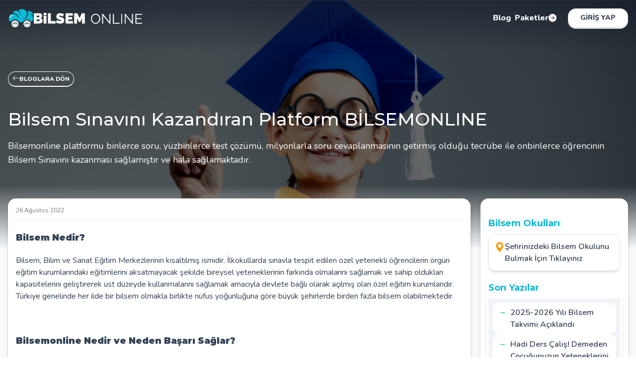

--- FILE ---
content_type: text/html; charset=UTF-8
request_url: https://bilsemonline.com/blog/bilsem-sinavini-kazandiran-platform-bilsemonline
body_size: 50394
content:
<!DOCTYPE html>
<html lang="tr">

<head>
    <meta charset="utf-8">
    <meta name="viewport" content="width=device-width, initial-scale=1">

    <link rel="canonical" href="https://bilsemonline.com/blog/bilsem-sinavini-kazandiran-platform-bilsemonline">

    <!-- SEO -->
    <title inertia>Bilsem Sınavını Kazandıran Platform BİLSEMONLINE - Bilsem Online</title>
    <meta inertia name="description" content="Bilsemonline platformu binlerce soru, yüzbinlerce test çözümü, milyonlarla soru cevaplanmasının getirmiş olduğu tecrübe ile onbinlerce öğrencinin Bilsem Sınavını kazanması sağlamıştır ve hala sağlamaktadır.">
    <meta inertia name="keywords" content="bilsem sınavına hazırlık, bilsem, bilsem 2022, bilsem 2022 hazırlık, bilsem grup tarama sınavı, bilsem deneme sınavı, ödüllü bilsem deneme sınavı, bilsem uygulama, bireysel değerlendirme">
    <meta name="application-name" content="Bilsem Online">

            <meta name="google-site-verification" content="PwqrM5qFMy_aba45bpw_1OWFskU7wwKZhyf2RN3wLjc" />
    
            <script type="application/ld+json">
{"@context":"https://schema.org","@type":"BlogPosting","headline":"Bilsem Sınavını Kazandıran Platform BİLSEMONLINE","description":"Bilsemonline platformu binlerce soru, yüzbinlerce test çözümü, milyonlarla soru cevaplanmasının getirmiş olduğu tecrübe ile onbinlerce öğrencinin Bilsem Sınavını kazanması sağlamıştır ve hala sağlamaktadır.","keywords":"bilsem sınavına hazırlık, bilsem, bilsem 2022, bilsem 2022 hazırlık, bilsem grup tarama sınavı, bilsem deneme sınavı, ödüllü bilsem deneme sınavı, bilsem uygulama, bireysel değerlendirme","url":"https://bilsemonline.com/blog/bilsem-sinavini-kazandiran-platform-bilsemonline","articleBody":"Bilsemonline platformu binlerce soru, yüzbinlerce test çözümü, milyonlarla soru cevaplanmasının getirmiş olduğu tecrübe ile onbinlerce öğrencinin Bilsem Sınavını kazanması sağlamıştır ve hala sağlamaktadır.","datePublished":"2022-08-26T19:47:07+03:00","dateModified":"2026-01-20T11:02:30+03:00","mainEntityOfPage":{"@type":"WebPage","url":"https://bilsemonline.com/blog/bilsem-sinavini-kazandiran-platform-bilsemonline","@id":"https://bilsemonline.com/blog/bilsem-sinavini-kazandiran-platform-bilsemonline"},"author":{"@type":"Person","url":"https://bilsemonline.com/blog","name":"Bilsem Online"},"publisher":{"@type":"EducationalOrganization","name":"Bilsem Online","description":"Bilsem Online ile zekanızı geliştirin, çeşitli etkinlikler ve 200'den fazla toplu etkinlik ile başarılı olun.","email":"info@bilsemonline.com","telephone":"+90 (552) 333 25 76","url":"https://bilsemonline.com","logo":"https://bilsemonline.com/assets/site/1/logo.png","image":"https://bilsemonline.com/assets/site/1/logo.png","keywords":"bilsem, çocuk zeka gelişimi, bilsem nedir?, zeka etkinlikleri, Bilsem Online","sameAs":["https://www.facebook.com/bilsemonline","https://www.youtube.com/c/bilsemonline","https://www.linkedin.com/in/bilsem-online/?originalSubdomain=tr","https://www.instagram.com/bilsemonline"],"@id":"https://bilsemonline.com"},"image":"https://bilsemcdn.fra1.cdn.digitaloceanspaces.com/images/nblog/G1cMxj4HPtO.png","isPartOf":{"@type":"WebSite","name":"Bilsem Online","url":"https://bilsemonline.com/blog"}}
</script>
        <!-- Schema.org markup for Structured Data -->
    
    <!-- Favicon -->
    <link rel="icon" type="image/png" sizes="32x32" href="/icons/1/favicon-32x32.png">
    <link rel="icon" type="image/png" sizes="16x16" href="/icons/1/favicon-16x16.png">
    
    <link rel="mask-icon" href="/icons/1/safari-pinned-tab.svg"
        color="#0fbeda">
    <link rel="shortcut icon" href="/icons/1/favicon.ico">
    
    <meta name="msapplication-config" content="/icons/1/browserconfig.xml">
    

    <!-- Head Start -->
    
    <!-- Scripts -->
    <script type="text/javascript">
    const Ziggy = {"url":"https:\/\/bilsemonline.com","port":null,"defaults":{},"routes":{"passport.token":{"uri":"oauth\/token","methods":["POST"]},"passport.authorizations.authorize":{"uri":"oauth\/authorize","methods":["GET","HEAD"]},"passport.token.refresh":{"uri":"oauth\/token\/refresh","methods":["POST"]},"passport.authorizations.approve":{"uri":"oauth\/authorize","methods":["POST"]},"passport.authorizations.deny":{"uri":"oauth\/authorize","methods":["DELETE"]},"passport.tokens.index":{"uri":"oauth\/tokens","methods":["GET","HEAD"]},"passport.tokens.destroy":{"uri":"oauth\/tokens\/{token_id}","methods":["DELETE"],"parameters":["token_id"]},"passport.clients.index":{"uri":"oauth\/clients","methods":["GET","HEAD"]},"passport.clients.store":{"uri":"oauth\/clients","methods":["POST"]},"passport.clients.update":{"uri":"oauth\/clients\/{client_id}","methods":["PUT"],"parameters":["client_id"]},"passport.clients.destroy":{"uri":"oauth\/clients\/{client_id}","methods":["DELETE"],"parameters":["client_id"]},"passport.scopes.index":{"uri":"oauth\/scopes","methods":["GET","HEAD"]},"passport.personal.tokens.index":{"uri":"oauth\/personal-access-tokens","methods":["GET","HEAD"]},"passport.personal.tokens.store":{"uri":"oauth\/personal-access-tokens","methods":["POST"]},"passport.personal.tokens.destroy":{"uri":"oauth\/personal-access-tokens\/{token_id}","methods":["DELETE"],"parameters":["token_id"]},"pulse":{"uri":"pulse","methods":["GET","HEAD"]},"sanctum.csrf-cookie":{"uri":"sanctum\/csrf-cookie","methods":["GET","HEAD"]},"telescope":{"uri":"telescope\/{view?}","methods":["GET","HEAD"],"wheres":{"view":"(.*)"},"parameters":["view"]},"livewire.upload-file":{"uri":"livewire-4c7a3984\/upload-file","methods":["POST"]},"livewire.preview-file":{"uri":"livewire-4c7a3984\/preview-file\/{filename}","methods":["GET","HEAD"],"parameters":["filename"]},"log-viewer.hosts":{"uri":"log-viewer\/api\/hosts","methods":["GET","HEAD"]},"log-viewer.folders":{"uri":"log-viewer\/api\/folders","methods":["GET","HEAD"]},"log-viewer.folders.request-download":{"uri":"log-viewer\/api\/folders\/{folderIdentifier}\/download\/request","methods":["GET","HEAD"],"parameters":["folderIdentifier"]},"log-viewer.folders.clear-cache":{"uri":"log-viewer\/api\/folders\/{folderIdentifier}\/clear-cache","methods":["POST"],"parameters":["folderIdentifier"]},"log-viewer.folders.delete":{"uri":"log-viewer\/api\/folders\/{folderIdentifier}","methods":["DELETE"],"parameters":["folderIdentifier"]},"log-viewer.files":{"uri":"log-viewer\/api\/files","methods":["GET","HEAD"]},"log-viewer.files.request-download":{"uri":"log-viewer\/api\/files\/{fileIdentifier}\/download\/request","methods":["GET","HEAD"],"parameters":["fileIdentifier"]},"log-viewer.files.clear-cache":{"uri":"log-viewer\/api\/files\/{fileIdentifier}\/clear-cache","methods":["POST"],"parameters":["fileIdentifier"]},"log-viewer.files.delete":{"uri":"log-viewer\/api\/files\/{fileIdentifier}","methods":["DELETE"],"parameters":["fileIdentifier"]},"log-viewer.files.clear-cache-all":{"uri":"log-viewer\/api\/clear-cache-all","methods":["POST"]},"log-viewer.files.delete-multiple-files":{"uri":"log-viewer\/api\/delete-multiple-files","methods":["POST"]},"log-viewer.logs":{"uri":"log-viewer\/api\/logs","methods":["GET","HEAD"]},"log-viewer.folders.download":{"uri":"log-viewer\/api\/folders\/{folderIdentifier}\/download","methods":["GET","HEAD"],"parameters":["folderIdentifier"]},"log-viewer.files.download":{"uri":"log-viewer\/api\/files\/{fileIdentifier}\/download","methods":["GET","HEAD"],"parameters":["fileIdentifier"]},"log-viewer.index":{"uri":"log-viewer\/{view?}","methods":["GET","HEAD"],"wheres":{"view":"(.*)"},"parameters":["view"]},"laravelpwa.manifest":{"uri":"manifest.json","methods":["GET","HEAD"]},"laravelpwa.":{"uri":"offline","methods":["GET","HEAD"]},"definitions.index":{"uri":"api\/definitions","methods":["GET","HEAD"]},"definitions.show":{"uri":"api\/definitions\/{definition}","methods":["GET","HEAD"],"parameters":["definition"]},"blog.index":{"uri":"api\/blog","methods":["GET","HEAD"]},"blog.show":{"uri":"api\/blog\/{blog}","methods":["GET","HEAD"],"parameters":["blog"]},"announcement.index":{"uri":"api\/announcement","methods":["GET","HEAD"]},"announcement.show":{"uri":"api\/announcement\/{announcement}","methods":["GET","HEAD"],"parameters":["announcement"]},"ticket.index":{"uri":"api\/ticket","methods":["GET","HEAD"]},"ticket.store":{"uri":"api\/ticket","methods":["POST"]},"ticket.show":{"uri":"api\/ticket\/{ticket}","methods":["GET","HEAD"],"parameters":["ticket"]},"ticket.update":{"uri":"api\/ticket\/{ticket}","methods":["PUT","PATCH"],"parameters":["ticket"]},"storeOrders":{"uri":"api\/storeOrders","methods":["POST"]},"game-room.use-key":{"uri":"api\/game-room\/use-key","methods":["GET","HEAD"]},"game-room.index":{"uri":"api\/game-room","methods":["GET","HEAD"]},"game-room.check-access":{"uri":"api\/game-room\/check-access","methods":["GET","HEAD"]},"game-room.save-score":{"uri":"api\/game-room\/save-score","methods":["POST"]},"paytr.notify":{"uri":"api\/paytr\/notify","methods":["POST"]},"paytr.fail":{"uri":"api\/paytr\/fail","methods":["POST"]},"birfaturaGetOrders":{"uri":"api\/birfaturaGetOrders","methods":["POST"]},"errors.authority":{"uri":"errors\/authority","methods":["GET","HEAD"]},"login":{"uri":"login","methods":["GET","HEAD"]},"logout":{"uri":"logout","methods":["POST"]},"password.request":{"uri":"forgot-password","methods":["GET","HEAD"]},"password.reset":{"uri":"reset-password\/{token}","methods":["GET","HEAD"],"parameters":["token"]},"password.email":{"uri":"forgot-password","methods":["POST"]},"password.update":{"uri":"reset-password","methods":["POST"]},"register":{"uri":"register","methods":["GET","HEAD"]},"user-profile-information.update":{"uri":"user\/profile-information","methods":["PUT"]},"user-password.update":{"uri":"user\/password","methods":["PUT"]},"password.confirmation":{"uri":"user\/confirmed-password-status","methods":["GET","HEAD"]},"password.confirm":{"uri":"user\/confirm-password","methods":["POST"]},"two-factor.login":{"uri":"two-factor-challenge","methods":["GET","HEAD"]},"two-factor.enable":{"uri":"user\/two-factor-authentication","methods":["POST"]},"two-factor.confirm":{"uri":"user\/confirmed-two-factor-authentication","methods":["POST"]},"two-factor.disable":{"uri":"user\/two-factor-authentication","methods":["DELETE"]},"two-factor.qr-code":{"uri":"user\/two-factor-qr-code","methods":["GET","HEAD"]},"two-factor.secret-key":{"uri":"user\/two-factor-secret-key","methods":["GET","HEAD"]},"two-factor.recovery-codes":{"uri":"user\/two-factor-recovery-codes","methods":["GET","HEAD"]},"profile.show":{"uri":"user\/profile","methods":["GET","HEAD"]},"other-browser-sessions.destroy":{"uri":"user\/other-browser-sessions","methods":["DELETE"]},"current-user-photo.destroy":{"uri":"user\/profile-photo","methods":["DELETE"]},"current-user.destroy":{"uri":"user","methods":["DELETE"]},"admin.user.test":{"uri":"admin\/user\/test\/{id}","methods":["GET","HEAD"],"parameters":["id"]},"admin.dashboard":{"uri":"admin","methods":["GET","HEAD"]},"admin.services.":{"uri":"admin\/services\/products\/{siteID}\/{productType?} ","methods":["GET","HEAD"],"parameters":["siteID","productType"]},"admin.services.resellers":{"uri":"admin\/services\/resellers","methods":["GET","HEAD"]},"admin.services.schools":{"uri":"admin\/services\/schools\/{institutionID?}","methods":["GET","HEAD"],"parameters":["institutionID"]},"admin.services.institutions":{"uri":"admin\/services\/institutions","methods":["GET","HEAD"]},"admin.services.updateProductList":{"uri":"admin\/services\/updateProductList\/{subscriptionID}","methods":["GET","HEAD"],"parameters":["subscriptionID"]},"admin.services.updateProductCalculation":{"uri":"admin\/services\/updateProductCalculation\/{subID}\/{newProductID}","methods":["GET","HEAD"],"parameters":["subID","newProductID"]},"admin.services.updateProductSave":{"uri":"admin\/services\/updateProductSave","methods":["POST"]},"admin.main.dashboard":{"uri":"admin\/admin-dashboard","methods":["GET","HEAD"]},"admin.institution.dashboard":{"uri":"admin\/institution-dashboard","methods":["GET","HEAD"]},"admin.reseller.dashboard":{"uri":"admin\/reseller-dashboard","methods":["GET","HEAD"]},"admin.school.dashboard":{"uri":"admin\/school-dashboard","methods":["GET","HEAD"]},"admin.school.dashboard.pdf-export":{"uri":"admin\/school-dashboard\/pdf-export","methods":["GET","HEAD"]},"admin.school.dashboard.allPoints":{"uri":"admin\/school-all-student-points","methods":["GET","HEAD"]},"admin.school.dashboard.teacher":{"uri":"admin\/teacher-dashboard","methods":["GET","HEAD"]},"admin.school.dashboard.guardian":{"uri":"admin\/guardian-dashboard","methods":["GET","HEAD"]},"admin.":{"uri":"admin\/questionDistributionCalculation\/export-cities-multi","methods":["GET","HEAD"]},"admin.user.index":{"uri":"admin\/user","methods":["GET","HEAD"]},"admin.user.create":{"uri":"admin\/user\/create","methods":["GET","HEAD"]},"admin.user.store":{"uri":"admin\/user","methods":["POST"]},"admin.user.edit":{"uri":"admin\/user\/{user}\/edit","methods":["GET","HEAD"],"parameters":["user"]},"admin.user.update":{"uri":"admin\/user\/{user}","methods":["PUT","PATCH"],"parameters":["user"]},"admin.user.destroy":{"uri":"admin\/user\/{user}","methods":["DELETE"],"parameters":["user"]},"admin.user.datatable":{"uri":"admin\/userDatatable","methods":["GET","HEAD"]},"admin.user.resellerMove":{"uri":"admin\/user\/resellerMove\/{userID}\/{resellerID}","methods":["GET","HEAD"],"parameters":["userID","resellerID"]},"admin.user.subscriptionRenewalCancel":{"uri":"admin\/user\/subscriptionRenewalCancel","methods":["POST"]},"admin.user.sendNewPassword":{"uri":"admin\/user\/{id}\/sendNewPassword","methods":["GET","HEAD"],"parameters":["id"]},"admin.user.show":{"uri":"admin\/user\/{id}","methods":["GET","HEAD"],"parameters":["id"]},"admin.userBulk.index":{"uri":"admin\/user-bulk","methods":["GET","HEAD"]},"admin.userBulk.import":{"uri":"admin\/user-bulk\/import","methods":["POST"]},"admin.userBulk.store":{"uri":"admin\/user-bulk\/store","methods":["POST"]},"admin.user.productSet":{"uri":"admin\/user\/productSet\/{userID}\/{productID}\/{feeType}","methods":["GET","HEAD"],"parameters":["userID","productID","feeType"]},"admin.user.demoCreate":{"uri":"admin\/userDemoCreate","methods":["GET","HEAD"]},"admin.user.demoCreate.store":{"uri":"admin\/userDemoCreate","methods":["POST"]},"admin.user.demoCreateV2":{"uri":"admin\/userDemoCreateV2","methods":["GET","HEAD"]},"admin.user.demoCreateV2.store":{"uri":"admin\/userDemoCreateV2","methods":["POST"]},"admin.user.demoCreateV2.list":{"uri":"admin\/userDemoCreateV2\/list","methods":["GET","HEAD"]},"admin.product.index":{"uri":"admin\/product","methods":["GET","HEAD"]},"admin.product.create":{"uri":"admin\/product\/create","methods":["GET","HEAD"]},"admin.product.store":{"uri":"admin\/product","methods":["POST"]},"admin.product.show":{"uri":"admin\/product\/{product}","methods":["GET","HEAD"],"parameters":["product"]},"admin.product.edit":{"uri":"admin\/product\/{product}\/edit","methods":["GET","HEAD"],"parameters":["product"]},"admin.product.update":{"uri":"admin\/product\/{product}","methods":["PUT","PATCH"],"parameters":["product"]},"admin.product.destroy":{"uri":"admin\/product\/{product}","methods":["DELETE"],"parameters":["product"]},"admin.subProduct.list":{"uri":"admin\/subProduct\/{parentID}","methods":["GET","HEAD"],"parameters":["parentID"]},"admin.subProduct.create":{"uri":"admin\/subProduct\/{parentID}\/create","methods":["GET","HEAD"],"parameters":["parentID"]},"admin.subProduct.edit":{"uri":"admin\/subProduct\/{extraID}\/edit\/{id}","methods":["GET","HEAD"],"parameters":["extraID","id"]},"admin.subProduct.store":{"uri":"admin\/subProduct\/store","methods":["POST"]},"admin.subProduct.update":{"uri":"admin\/subProduct\/update","methods":["PUT"]},"admin.page.index":{"uri":"admin\/page","methods":["GET","HEAD"]},"admin.page.create":{"uri":"admin\/page\/create","methods":["GET","HEAD"]},"admin.page.store":{"uri":"admin\/page","methods":["POST"]},"admin.page.show":{"uri":"admin\/page\/{page}","methods":["GET","HEAD"],"parameters":["page"]},"admin.page.edit":{"uri":"admin\/page\/{page}\/edit","methods":["GET","HEAD"],"parameters":["page"]},"admin.page.update":{"uri":"admin\/page\/{page}","methods":["PUT","PATCH"],"parameters":["page"]},"admin.page.destroy":{"uri":"admin\/page\/{page}","methods":["DELETE"],"parameters":["page"]},"admin.tokenSearch.index":{"uri":"admin\/tokenSearch","methods":["GET","HEAD"]},"admin.tokenSearch.result":{"uri":"admin\/tokenSearch","methods":["POST"]},"admin.blog.index":{"uri":"admin\/blog","methods":["GET","HEAD"]},"admin.blog.create":{"uri":"admin\/blog\/create","methods":["GET","HEAD"]},"admin.blog.store":{"uri":"admin\/blog","methods":["POST"]},"admin.blog.show":{"uri":"admin\/blog\/{blog}","methods":["GET","HEAD"],"parameters":["blog"]},"admin.blog.edit":{"uri":"admin\/blog\/{blog}\/edit","methods":["GET","HEAD"],"parameters":["blog"]},"admin.blog.destroy":{"uri":"admin\/blog\/{blog}","methods":["DELETE"],"parameters":["blog"]},"admin.blog.updateImg":{"uri":"admin\/blog\/{id?}","methods":["POST"],"parameters":["id"]},"admin.announcement.index":{"uri":"admin\/announcement","methods":["GET","HEAD"]},"admin.announcement.create":{"uri":"admin\/announcement\/create","methods":["GET","HEAD"]},"admin.announcement.store":{"uri":"admin\/announcement","methods":["POST"]},"admin.announcement.show":{"uri":"admin\/announcement\/{announcement}","methods":["GET","HEAD"],"parameters":["announcement"]},"admin.announcement.edit":{"uri":"admin\/announcement\/{announcement}\/edit","methods":["GET","HEAD"],"parameters":["announcement"]},"admin.announcement.update":{"uri":"admin\/announcement\/{announcement}","methods":["PUT","PATCH"],"parameters":["announcement"]},"admin.announcement.destroy":{"uri":"admin\/announcement\/{announcement}","methods":["DELETE"],"parameters":["announcement"]},"admin.mailSubscribers.index":{"uri":"admin\/mailSubscribers","methods":["GET","HEAD"]},"admin.mailSubscribers.create":{"uri":"admin\/mailSubscribers\/create","methods":["GET","HEAD"]},"admin.mailSubscribers.store":{"uri":"admin\/mailSubscribers","methods":["POST"]},"admin.mailSubscribers.show":{"uri":"admin\/mailSubscribers\/{mailSubscriber}","methods":["GET","HEAD"],"parameters":["mailSubscriber"]},"admin.mailSubscribers.edit":{"uri":"admin\/mailSubscribers\/{mailSubscriber}\/edit","methods":["GET","HEAD"],"parameters":["mailSubscriber"]},"admin.mailSubscribers.update":{"uri":"admin\/mailSubscribers\/{mailSubscriber}","methods":["PUT","PATCH"],"parameters":["mailSubscriber"]},"admin.mailSubscribers.destroy":{"uri":"admin\/mailSubscribers\/{mailSubscriber}","methods":["DELETE"],"parameters":["mailSubscriber"]},"admin.mailSubscribers.export":{"uri":"admin\/mailSubscribersExport","methods":["GET","HEAD"]},"admin.bilsemSchool.index":{"uri":"admin\/bilsemSchool","methods":["GET","HEAD"]},"admin.bilsemSchool.create":{"uri":"admin\/bilsemSchool\/create","methods":["GET","HEAD"]},"admin.bilsemSchool.store":{"uri":"admin\/bilsemSchool","methods":["POST"]},"admin.bilsemSchool.show":{"uri":"admin\/bilsemSchool\/{bilsemSchool}","methods":["GET","HEAD"],"parameters":["bilsemSchool"]},"admin.bilsemSchool.edit":{"uri":"admin\/bilsemSchool\/{bilsemSchool}\/edit","methods":["GET","HEAD"],"parameters":["bilsemSchool"]},"admin.bilsemSchool.update":{"uri":"admin\/bilsemSchool\/{bilsemSchool}","methods":["PUT","PATCH"],"parameters":["bilsemSchool"]},"admin.bilsemSchool.destroy":{"uri":"admin\/bilsemSchool\/{bilsemSchool}","methods":["DELETE"],"parameters":["bilsemSchool"]},"admin.bankAccount.index":{"uri":"admin\/bankAccount","methods":["GET","HEAD"]},"admin.bankAccount.create":{"uri":"admin\/bankAccount\/create","methods":["GET","HEAD"]},"admin.bankAccount.store":{"uri":"admin\/bankAccount","methods":["POST"]},"admin.bankAccount.show":{"uri":"admin\/bankAccount\/{bankAccount}","methods":["GET","HEAD"],"parameters":["bankAccount"]},"admin.bankAccount.edit":{"uri":"admin\/bankAccount\/{bankAccount}\/edit","methods":["GET","HEAD"],"parameters":["bankAccount"]},"admin.bankAccount.update":{"uri":"admin\/bankAccount\/{bankAccount}","methods":["PUT","PATCH"],"parameters":["bankAccount"]},"admin.bankAccount.destroy":{"uri":"admin\/bankAccount\/{bankAccount}","methods":["DELETE"],"parameters":["bankAccount"]},"admin.promotion.index":{"uri":"admin\/promotion","methods":["GET","HEAD"]},"admin.promotion.create":{"uri":"admin\/promotion\/create","methods":["GET","HEAD"]},"admin.promotion.store":{"uri":"admin\/promotion","methods":["POST"]},"admin.promotion.show":{"uri":"admin\/promotion\/{promotion}","methods":["GET","HEAD"],"parameters":["promotion"]},"admin.promotion.edit":{"uri":"admin\/promotion\/{promotion}\/edit","methods":["GET","HEAD"],"parameters":["promotion"]},"admin.promotion.update":{"uri":"admin\/promotion\/{promotion}","methods":["PUT","PATCH"],"parameters":["promotion"]},"admin.promotion.destroy":{"uri":"admin\/promotion\/{promotion}","methods":["DELETE"],"parameters":["promotion"]},"admin.discount.index":{"uri":"admin\/discount","methods":["GET","HEAD"]},"admin.discount.create":{"uri":"admin\/discount\/create","methods":["GET","HEAD"]},"admin.discount.store":{"uri":"admin\/discount","methods":["POST"]},"admin.discount.show":{"uri":"admin\/discount\/{discount}","methods":["GET","HEAD"],"parameters":["discount"]},"admin.discount.edit":{"uri":"admin\/discount\/{discount}\/edit","methods":["GET","HEAD"],"parameters":["discount"]},"admin.discount.update":{"uri":"admin\/discount\/{discount}","methods":["PUT","PATCH"],"parameters":["discount"]},"admin.discount.destroy":{"uri":"admin\/discount\/{discount}","methods":["DELETE"],"parameters":["discount"]},"admin.order.datatable":{"uri":"admin\/orderDatatable","methods":["GET","HEAD"]},"admin.order.refund":{"uri":"admin\/order\/refund","methods":["GET","HEAD"]},"admin.order.index":{"uri":"admin\/order","methods":["GET","HEAD"]},"admin.order.create":{"uri":"admin\/order\/create","methods":["GET","HEAD"]},"admin.order.store":{"uri":"admin\/order","methods":["POST"]},"admin.order.show":{"uri":"admin\/order\/{order}","methods":["GET","HEAD"],"parameters":["order"]},"admin.order.edit":{"uri":"admin\/order\/{order}\/edit","methods":["GET","HEAD"],"parameters":["order"]},"admin.order.update":{"uri":"admin\/order\/{order}","methods":["PUT","PATCH"],"parameters":["order"]},"admin.order.destroy":{"uri":"admin\/order\/{order}","methods":["DELETE"],"parameters":["order"]},"admin.orderFilter.index":{"uri":"admin\/orderFilter","methods":["GET","HEAD"]},"admin.usageReport":{"uri":"admin\/usageReport\/{id}","methods":["GET","HEAD"],"parameters":["id"]},"admin.order.bankTransfer":{"uri":"admin\/bankTransfer","methods":["GET","HEAD"]},"admin.order.bankTransfer.confirm":{"uri":"admin\/bankTransfer\/{id}\/confirm","methods":["POST"],"parameters":["id"]},"admin.order.bankTransfer.cancel":{"uri":"admin\/bankTransfer\/{id}\/cancel","methods":["POST"],"parameters":["id"]},"admin.mobileToken.index":{"uri":"admin\/mobileToken","methods":["GET","HEAD"]},"admin.mobileToken.create":{"uri":"admin\/mobileToken\/create","methods":["GET","HEAD"]},"admin.mobileToken.store":{"uri":"admin\/mobileToken","methods":["POST"]},"admin.mobileToken.show":{"uri":"admin\/mobileToken\/{mobileToken}","methods":["GET","HEAD"],"parameters":["mobileToken"]},"admin.mobileToken.edit":{"uri":"admin\/mobileToken\/{mobileToken}\/edit","methods":["GET","HEAD"],"parameters":["mobileToken"]},"admin.mobileToken.update":{"uri":"admin\/mobileToken\/{mobileToken}","methods":["PUT","PATCH"],"parameters":["mobileToken"]},"admin.mobileToken.destroy":{"uri":"admin\/mobileToken\/{mobileToken}","methods":["DELETE"],"parameters":["mobileToken"]},"admin.ticket.index":{"uri":"admin\/ticket","methods":["GET","HEAD"]},"admin.ticket.create":{"uri":"admin\/ticket\/create","methods":["GET","HEAD"]},"admin.ticket.store":{"uri":"admin\/ticket","methods":["POST"]},"admin.ticket.show":{"uri":"admin\/ticket\/{ticket}","methods":["GET","HEAD"],"parameters":["ticket"]},"admin.ticket.edit":{"uri":"admin\/ticket\/{ticket}\/edit","methods":["GET","HEAD"],"parameters":["ticket"]},"admin.ticket.destroy":{"uri":"admin\/ticket\/{ticket}","methods":["DELETE"],"parameters":["ticket"]},"admin.ticket.updateImg":{"uri":"admin\/ticket\/{id?}","methods":["POST"],"parameters":["id"]},"admin.ticket.ticketClosed":{"uri":"admin\/ticket\/{id}\/closed","methods":["GET","HEAD"],"parameters":["id"]},"admin.phoneList.index":{"uri":"admin\/phoneList","methods":["GET","HEAD"]},"admin.phoneList.store":{"uri":"admin\/phoneListDatatable\/{id}","methods":["GET","HEAD"],"parameters":["id"]},"admin.cognitiveReport.potentialSales.index":{"uri":"admin\/cognitiveReport\/potentialSales","methods":["GET","HEAD"]},"admin.cognitiveReport.potentialSales.demoPdf":{"uri":"admin\/cognitiveReport\/potentialSales\/demoPdf\/{id}","methods":["GET","HEAD"],"parameters":["id"]},"admin.cognitiveReport.potentialSales.store":{"uri":"admin\/cognitiveReport\/potentialSales\/{id}","methods":["GET","HEAD"],"parameters":["id"]},"admin.subscription.index":{"uri":"admin\/subscription","methods":["GET","HEAD"]},"admin.subscription.create":{"uri":"admin\/subscription\/create","methods":["GET","HEAD"]},"admin.subscription.store":{"uri":"admin\/subscription","methods":["POST"]},"admin.subscription.show":{"uri":"admin\/subscription\/{subscription}","methods":["GET","HEAD"],"parameters":["subscription"]},"admin.subscription.edit":{"uri":"admin\/subscription\/{subscription}\/edit","methods":["GET","HEAD"],"parameters":["subscription"]},"admin.subscription.update":{"uri":"admin\/subscription\/{subscription}","methods":["PUT","PATCH"],"parameters":["subscription"]},"admin.subscription.destroy":{"uri":"admin\/subscription\/{subscription}","methods":["DELETE"],"parameters":["subscription"]},"admin.purchases.index":{"uri":"admin\/purchases","methods":["GET","HEAD"]},"admin.purchases.create":{"uri":"admin\/purchases\/create","methods":["GET","HEAD"]},"admin.purchases.store":{"uri":"admin\/purchases","methods":["POST"]},"admin.purchases.show":{"uri":"admin\/purchases\/{purchase}","methods":["GET","HEAD"],"parameters":["purchase"]},"admin.purchases.edit":{"uri":"admin\/purchases\/{purchase}\/edit","methods":["GET","HEAD"],"parameters":["purchase"]},"admin.purchases.update":{"uri":"admin\/purchases\/{purchase}","methods":["PUT","PATCH"],"parameters":["purchase"]},"admin.purchases.destroy":{"uri":"admin\/purchases\/{purchase}","methods":["DELETE"],"parameters":["purchase"]},"admin.category.index":{"uri":"admin\/category","methods":["GET","HEAD"]},"admin.category.create":{"uri":"admin\/category\/create","methods":["GET","HEAD"]},"admin.category.store":{"uri":"admin\/category","methods":["POST"]},"admin.category.show":{"uri":"admin\/category\/{category}","methods":["GET","HEAD"],"parameters":["category"]},"admin.category.edit":{"uri":"admin\/category\/{category}\/edit","methods":["GET","HEAD"],"parameters":["category"]},"admin.category.destroy":{"uri":"admin\/category\/{category}","methods":["DELETE"],"parameters":["category"]},"admin.category.updateImg":{"uri":"admin\/category\/{id?}","methods":["POST"],"parameters":["id"]},"admin.category.contentStore":{"uri":"admin\/category\/contentStore","methods":["POST"]},"admin.category.subCategories.store":{"uri":"admin\/subCategories","methods":["POST"]},"admin.category.datatable":{"uri":"admin\/categoryDatatable","methods":["GET","HEAD"]},"admin.game.index":{"uri":"admin\/game","methods":["GET","HEAD"]},"admin.game.create":{"uri":"admin\/game\/create","methods":["GET","HEAD"]},"admin.game.store":{"uri":"admin\/game","methods":["POST"]},"admin.game.show":{"uri":"admin\/game\/{game}","methods":["GET","HEAD"],"parameters":["game"]},"admin.game.edit":{"uri":"admin\/game\/{game}\/edit","methods":["GET","HEAD"],"parameters":["game"]},"admin.game.destroy":{"uri":"admin\/game\/{game}","methods":["DELETE"],"parameters":["game"]},"admin.game.updateImg":{"uri":"admin\/game\/{id?}","methods":["POST"],"parameters":["id"]},"admin.game.contentStore":{"uri":"admin\/game\/contentStore","methods":["POST"]},"admin.gameQuestions.index":{"uri":"admin\/gameQuestions","methods":["GET","HEAD"]},"admin.gameQuestions.create":{"uri":"admin\/gameQuestions\/create","methods":["GET","HEAD"]},"admin.gameQuestions.store":{"uri":"admin\/gameQuestions","methods":["POST"]},"admin.gameQuestions.show":{"uri":"admin\/gameQuestions\/{gameQuestion}","methods":["GET","HEAD"],"parameters":["gameQuestion"]},"admin.gameQuestions.edit":{"uri":"admin\/gameQuestions\/{gameQuestion}\/edit","methods":["GET","HEAD"],"parameters":["gameQuestion"]},"admin.gameQuestions.destroy":{"uri":"admin\/gameQuestions\/{gameQuestion}","methods":["DELETE"],"parameters":["gameQuestion"]},"admin.gameQuestions.update":{"uri":"admin\/gameQuestions\/{id}","methods":["POST"],"parameters":["id"]},"admin.gameAnswers.index":{"uri":"admin\/gameAnswers","methods":["GET","HEAD"]},"admin.gameAnswers.create":{"uri":"admin\/gameAnswers\/create","methods":["GET","HEAD"]},"admin.gameAnswers.store":{"uri":"admin\/gameAnswers","methods":["POST"]},"admin.gameAnswers.show":{"uri":"admin\/gameAnswers\/{gameAnswer}","methods":["GET","HEAD"],"parameters":["gameAnswer"]},"admin.gameAnswers.edit":{"uri":"admin\/gameAnswers\/{gameAnswer}\/edit","methods":["GET","HEAD"],"parameters":["gameAnswer"]},"admin.gameAnswers.update":{"uri":"admin\/gameAnswers\/{gameAnswer}","methods":["PUT","PATCH"],"parameters":["gameAnswer"]},"admin.gameAnswers.destroy":{"uri":"admin\/gameAnswers\/{gameAnswer}","methods":["DELETE"],"parameters":["gameAnswer"]},"admin.videoContent.index":{"uri":"admin\/videoContent","methods":["GET","HEAD"]},"admin.videoContent.create":{"uri":"admin\/videoContent\/create","methods":["GET","HEAD"]},"admin.videoContent.store":{"uri":"admin\/videoContent","methods":["POST"]},"admin.videoContent.show":{"uri":"admin\/videoContent\/{videoContent}","methods":["GET","HEAD"],"parameters":["videoContent"]},"admin.videoContent.edit":{"uri":"admin\/videoContent\/{videoContent}\/edit","methods":["GET","HEAD"],"parameters":["videoContent"]},"admin.videoContent.update":{"uri":"admin\/videoContent\/{videoContent}","methods":["PUT","PATCH"],"parameters":["videoContent"]},"admin.videoContent.destroy":{"uri":"admin\/videoContent\/{videoContent}","methods":["DELETE"],"parameters":["videoContent"]},"admin.questions.bulkImport":{"uri":"admin\/questions\/bulkImport","methods":["GET","HEAD"]},"admin.questions.bulkImport.store":{"uri":"admin\/questions\/bulkImport","methods":["POST"]},"admin.questions.bulkImport.excelCheck":{"uri":"admin\/questions\/bulkImport\/excelCheck","methods":["POST"]},"admin.questions.index":{"uri":"admin\/questions","methods":["GET","HEAD"]},"admin.questions.create":{"uri":"admin\/questions\/create","methods":["GET","HEAD"]},"admin.questions.store":{"uri":"admin\/questions","methods":["POST"]},"admin.questions.show":{"uri":"admin\/questions\/{question}","methods":["GET","HEAD"],"parameters":["question"]},"admin.questions.destroy":{"uri":"admin\/questions\/{question}","methods":["DELETE"],"parameters":["question"]},"admin.questions.update":{"uri":"admin\/questions\/{id}","methods":["POST"],"parameters":["id"]},"admin.questions.edit":{"uri":"admin\/questions\/{id}\/edit\/{examID?}","methods":["GET","HEAD"],"parameters":["id","examID"]},"admin.demo.questions":{"uri":"admin\/demo\/questions","methods":["GET","HEAD"]},"admin.answers.index":{"uri":"admin\/answers","methods":["GET","HEAD"]},"admin.answers.create":{"uri":"admin\/answers\/create","methods":["GET","HEAD"]},"admin.answers.store":{"uri":"admin\/answers","methods":["POST"]},"admin.answers.show":{"uri":"admin\/answers\/{answer}","methods":["GET","HEAD"],"parameters":["answer"]},"admin.answers.edit":{"uri":"admin\/answers\/{answer}\/edit","methods":["GET","HEAD"],"parameters":["answer"]},"admin.answers.update":{"uri":"admin\/answers\/{answer}","methods":["PUT","PATCH"],"parameters":["answer"]},"admin.answers.destroy":{"uri":"admin\/answers\/{answer}","methods":["DELETE"],"parameters":["answer"]},"admin.wordGame.index":{"uri":"admin\/wordGame","methods":["GET","HEAD"]},"admin.wordGame.create":{"uri":"admin\/wordGame\/create","methods":["GET","HEAD"]},"admin.wordGame.store":{"uri":"admin\/wordGame","methods":["POST"]},"admin.wordGame.show":{"uri":"admin\/wordGame\/{wordGame}","methods":["GET","HEAD"],"parameters":["wordGame"]},"admin.wordGame.edit":{"uri":"admin\/wordGame\/{wordGame}\/edit","methods":["GET","HEAD"],"parameters":["wordGame"]},"admin.wordGame.update":{"uri":"admin\/wordGame\/{wordGame}","methods":["PUT","PATCH"],"parameters":["wordGame"]},"admin.wordGame.destroy":{"uri":"admin\/wordGame\/{wordGame}","methods":["DELETE"],"parameters":["wordGame"]},"admin.wordHunt.index":{"uri":"admin\/wordHunt","methods":["GET","HEAD"]},"admin.wordHunt.create":{"uri":"admin\/wordHunt\/create","methods":["GET","HEAD"]},"admin.wordHunt.store":{"uri":"admin\/wordHunt","methods":["POST"]},"admin.wordHunt.show":{"uri":"admin\/wordHunt\/{wordHunt}","methods":["GET","HEAD"],"parameters":["wordHunt"],"bindings":{"wordHunt":"id"}},"admin.wordHunt.edit":{"uri":"admin\/wordHunt\/{wordHunt}\/edit","methods":["GET","HEAD"],"parameters":["wordHunt"]},"admin.wordHunt.update":{"uri":"admin\/wordHunt\/{wordHunt}","methods":["PUT","PATCH"],"parameters":["wordHunt"],"bindings":{"wordHunt":"id"}},"admin.wordHunt.destroy":{"uri":"admin\/wordHunt\/{wordHunt}","methods":["DELETE"],"parameters":["wordHunt"],"bindings":{"wordHunt":"id"}},"admin.items.index":{"uri":"admin\/items","methods":["GET","HEAD"]},"admin.items.create":{"uri":"admin\/items\/create","methods":["GET","HEAD"]},"admin.items.store":{"uri":"admin\/items","methods":["POST"]},"admin.items.show":{"uri":"admin\/items\/{item}","methods":["GET","HEAD"],"parameters":["item"]},"admin.items.edit":{"uri":"admin\/items\/{item}\/edit","methods":["GET","HEAD"],"parameters":["item"]},"admin.items.destroy":{"uri":"admin\/items\/{item}","methods":["DELETE"],"parameters":["item"]},"admin.items.update":{"uri":"admin\/items\/{id}","methods":["POST"],"parameters":["id"]},"admin.outfits.index":{"uri":"admin\/outfits","methods":["GET","HEAD"]},"admin.outfits.create":{"uri":"admin\/outfits\/create","methods":["GET","HEAD"]},"admin.outfits.store":{"uri":"admin\/outfits","methods":["POST"]},"admin.outfits.show":{"uri":"admin\/outfits\/{outfit}","methods":["GET","HEAD"],"parameters":["outfit"]},"admin.outfits.edit":{"uri":"admin\/outfits\/{outfit}\/edit","methods":["GET","HEAD"],"parameters":["outfit"]},"admin.outfits.destroy":{"uri":"admin\/outfits\/{outfit}","methods":["DELETE"],"parameters":["outfit"]},"admin.outfits.update":{"uri":"admin\/outfits\/{id}","methods":["POST"],"parameters":["id"]},"admin.craftBlueprint.index":{"uri":"admin\/craftBlueprint","methods":["GET","HEAD"]},"admin.craftBlueprint.create":{"uri":"admin\/craftBlueprint\/create","methods":["GET","HEAD"]},"admin.craftBlueprint.store":{"uri":"admin\/craftBlueprint","methods":["POST"]},"admin.craftBlueprint.show":{"uri":"admin\/craftBlueprint\/{craftBlueprint}","methods":["GET","HEAD"],"parameters":["craftBlueprint"]},"admin.craftBlueprint.edit":{"uri":"admin\/craftBlueprint\/{craftBlueprint}\/edit","methods":["GET","HEAD"],"parameters":["craftBlueprint"]},"admin.craftBlueprint.update":{"uri":"admin\/craftBlueprint\/{craftBlueprint}","methods":["PUT","PATCH"],"parameters":["craftBlueprint"]},"admin.craftBlueprint.destroy":{"uri":"admin\/craftBlueprint\/{craftBlueprint}","methods":["DELETE"],"parameters":["craftBlueprint"]},"admin.itemPacks.index":{"uri":"admin\/itemPacks","methods":["GET","HEAD"]},"admin.itemPacks.create":{"uri":"admin\/itemPacks\/create","methods":["GET","HEAD"]},"admin.itemPacks.store":{"uri":"admin\/itemPacks","methods":["POST"]},"admin.itemPacks.show":{"uri":"admin\/itemPacks\/{itemPack}","methods":["GET","HEAD"],"parameters":["itemPack"]},"admin.itemPacks.edit":{"uri":"admin\/itemPacks\/{itemPack}\/edit","methods":["GET","HEAD"],"parameters":["itemPack"]},"admin.itemPacks.update":{"uri":"admin\/itemPacks\/{itemPack}","methods":["PUT","PATCH"],"parameters":["itemPack"]},"admin.itemPacks.destroy":{"uri":"admin\/itemPacks\/{itemPack}","methods":["DELETE"],"parameters":["itemPack"]},"admin.levels.index":{"uri":"admin\/levels","methods":["GET","HEAD"]},"admin.levels.create":{"uri":"admin\/levels\/create","methods":["GET","HEAD"]},"admin.levels.store":{"uri":"admin\/levels","methods":["POST"]},"admin.levels.show":{"uri":"admin\/levels\/{level}","methods":["GET","HEAD"],"parameters":["level"]},"admin.levels.edit":{"uri":"admin\/levels\/{level}\/edit","methods":["GET","HEAD"],"parameters":["level"]},"admin.levels.destroy":{"uri":"admin\/levels\/{level}","methods":["DELETE"],"parameters":["level"]},"admin.levels.update":{"uri":"admin\/levels\/{id}","methods":["POST"],"parameters":["id"]},"admin.levelSets.index":{"uri":"admin\/levelSets","methods":["GET","HEAD"]},"admin.levelSets.create":{"uri":"admin\/levelSets\/create","methods":["GET","HEAD"]},"admin.levelSets.store":{"uri":"admin\/levelSets","methods":["POST"]},"admin.levelSets.show":{"uri":"admin\/levelSets\/{levelSet}","methods":["GET","HEAD"],"parameters":["levelSet"]},"admin.levelSets.edit":{"uri":"admin\/levelSets\/{levelSet}\/edit","methods":["GET","HEAD"],"parameters":["levelSet"]},"admin.levelSets.destroy":{"uri":"admin\/levelSets\/{levelSet}","methods":["DELETE"],"parameters":["levelSet"]},"admin.levelSets.update":{"uri":"admin\/levelSets\/{id}","methods":["POST"],"parameters":["id"]},"admin.dailyCheckIn.index":{"uri":"admin\/dailyCheckIn","methods":["GET","HEAD"]},"admin.dailyCheckIn.create":{"uri":"admin\/dailyCheckIn\/create","methods":["GET","HEAD"]},"admin.dailyCheckIn.store":{"uri":"admin\/dailyCheckIn","methods":["POST"]},"admin.dailyCheckIn.show":{"uri":"admin\/dailyCheckIn\/{dailyCheckIn}","methods":["GET","HEAD"],"parameters":["dailyCheckIn"]},"admin.dailyCheckIn.edit":{"uri":"admin\/dailyCheckIn\/{dailyCheckIn}\/edit","methods":["GET","HEAD"],"parameters":["dailyCheckIn"]},"admin.dailyCheckIn.destroy":{"uri":"admin\/dailyCheckIn\/{dailyCheckIn}","methods":["DELETE"],"parameters":["dailyCheckIn"]},"admin.dailyCheckIn.update":{"uri":"admin\/dailyCheckIn\/{id}","methods":["POST"],"parameters":["id"]},"admin.achievementSet.index":{"uri":"admin\/achievementSet","methods":["GET","HEAD"]},"admin.achievementSet.create":{"uri":"admin\/achievementSet\/create","methods":["GET","HEAD"]},"admin.achievementSet.store":{"uri":"admin\/achievementSet","methods":["POST"]},"admin.achievementSet.show":{"uri":"admin\/achievementSet\/{achievementSet}","methods":["GET","HEAD"],"parameters":["achievementSet"]},"admin.achievementSet.edit":{"uri":"admin\/achievementSet\/{achievementSet}\/edit","methods":["GET","HEAD"],"parameters":["achievementSet"]},"admin.achievementSet.update":{"uri":"admin\/achievementSet\/{achievementSet}","methods":["PUT","PATCH"],"parameters":["achievementSet"]},"admin.achievementSet.destroy":{"uri":"admin\/achievementSet\/{achievementSet}","methods":["DELETE"],"parameters":["achievementSet"]},"admin.achievement.index":{"uri":"admin\/achievement","methods":["GET","HEAD"]},"admin.achievement.create":{"uri":"admin\/achievement\/create","methods":["GET","HEAD"]},"admin.achievement.store":{"uri":"admin\/achievement","methods":["POST"]},"admin.achievement.show":{"uri":"admin\/achievement\/{achievement}","methods":["GET","HEAD"],"parameters":["achievement"]},"admin.achievement.edit":{"uri":"admin\/achievement\/{achievement}\/edit","methods":["GET","HEAD"],"parameters":["achievement"]},"admin.achievement.destroy":{"uri":"admin\/achievement\/{achievement}","methods":["DELETE"],"parameters":["achievement"]},"admin.achievement.update":{"uri":"admin\/achievement\/{id}","methods":["POST"],"parameters":["id"]},"admin.menu.index":{"uri":"admin\/menu","methods":["GET","HEAD"]},"admin.menu.edit":{"uri":"admin\/menu\/{location}\/edit","methods":["GET","HEAD"],"parameters":["location"]},"admin.menu.store":{"uri":"admin\/menu\/store","methods":["POST"]},"admin.menu.update":{"uri":"admin\/menu\/{id}","methods":["PUT"],"parameters":["id"]},"admin.menu.destroy":{"uri":"admin\/menu\/{id}","methods":["DELETE"],"parameters":["id"]},"admin.progressReport.index":{"uri":"admin\/progressReport","methods":["GET","HEAD"]},"admin.progressReport.show":{"uri":"admin\/progressReport\/{type}","methods":["GET","HEAD"],"parameters":["type"]},"admin.factorAnalysis.index":{"uri":"admin\/factorAnalysis","methods":["GET","HEAD"]},"admin.factorAnalysis.matrix":{"uri":"admin\/factorAnalysis\/matrix\/{categoryID}","methods":["GET","HEAD"],"parameters":["categoryID"]},"admin.answerReport.index":{"uri":"admin\/answerReport","methods":["GET","HEAD"]},"admin.contact.index":{"uri":"admin\/contact\/{type?}","methods":["GET","HEAD"],"parameters":["type"]},"admin.contact.show":{"uri":"admin\/contact\/show\/{id}","methods":["GET","HEAD"],"parameters":["id"]},"admin.contact.answered":{"uri":"admin\/contact\/answered\/{id}","methods":["GET","HEAD"],"parameters":["id"]},"admin.analytics.index":{"uri":"admin\/analytics","methods":["GET","HEAD"]},"admin.analytics.test":{"uri":"admin\/analytics\/test","methods":["GET","HEAD"]},"admin.analytics.fetchData":{"uri":"admin\/analytics\/fetchData","methods":["POST"]},"admin.analytics.profiles":{"uri":"admin\/analytics\/profile","methods":["GET","HEAD"]},"admin.analytics.profiles.store":{"uri":"admin\/analytics\/profile","methods":["POST"]},"admin.analytics.profiles.delete":{"uri":"admin\/analytics\/profile\/{id}","methods":["DELETE"],"parameters":["id"]},"admin.analytics.profiles.update":{"uri":"admin\/analytics\/profile\/{id}","methods":["PUT"],"parameters":["id"]},"admin.analytics.events.store":{"uri":"admin\/analytics\/event","methods":["POST"]},"admin.analytics.events.delete":{"uri":"admin\/analytics\/event\/{id}","methods":["DELETE"],"parameters":["id"]},"admin.analytics.events.update":{"uri":"admin\/analytics\/event\/{id}","methods":["PUT"],"parameters":["id"]},"admin.faqCategory.index":{"uri":"admin\/faqCategory","methods":["GET","HEAD"]},"admin.faqCategory.create":{"uri":"admin\/faqCategory\/create","methods":["GET","HEAD"]},"admin.faqCategory.store":{"uri":"admin\/faqCategory","methods":["POST"]},"admin.faqCategory.show":{"uri":"admin\/faqCategory\/{faqCategory}","methods":["GET","HEAD"],"parameters":["faqCategory"]},"admin.faqCategory.edit":{"uri":"admin\/faqCategory\/{faqCategory}\/edit","methods":["GET","HEAD"],"parameters":["faqCategory"]},"admin.faqCategory.update":{"uri":"admin\/faqCategory\/{faqCategory}","methods":["PUT","PATCH"],"parameters":["faqCategory"]},"admin.faqCategory.destroy":{"uri":"admin\/faqCategory\/{faqCategory}","methods":["DELETE"],"parameters":["faqCategory"]},"admin.faqItem.index":{"uri":"admin\/faqItem","methods":["GET","HEAD"]},"admin.faqItem.create":{"uri":"admin\/faqItem\/create","methods":["GET","HEAD"]},"admin.faqItem.store":{"uri":"admin\/faqItem","methods":["POST"]},"admin.faqItem.show":{"uri":"admin\/faqItem\/{faqItem}","methods":["GET","HEAD"],"parameters":["faqItem"]},"admin.faqItem.edit":{"uri":"admin\/faqItem\/{faqItem}\/edit","methods":["GET","HEAD"],"parameters":["faqItem"]},"admin.faqItem.update":{"uri":"admin\/faqItem\/{faqItem}","methods":["PUT","PATCH"],"parameters":["faqItem"]},"admin.faqItem.destroy":{"uri":"admin\/faqItem\/{faqItem}","methods":["DELETE"],"parameters":["faqItem"]},"admin.faqPage.index":{"uri":"admin\/faqPage","methods":["GET","HEAD"]},"admin.faqPage.save":{"uri":"admin\/faqPage","methods":["POST"]},"admin.user.performance.index-data":{"uri":"admin\/user\/{id}\/performance\/index-data","methods":["GET","HEAD"],"parameters":["id"]},"admin.user.performance.data":{"uri":"admin\/user\/{id}\/performance\/data","methods":["GET","HEAD"],"parameters":["id"]},"admin.user.performance.generalDevelopmentStatus":{"uri":"admin\/user\/{id}\/performance\/generalDevelopmentStatus","methods":["GET","HEAD"],"parameters":["id"]},"admin.user.performance.generalSituation":{"uri":"admin\/user\/{id}\/performance\/generalSituation","methods":["GET","HEAD"],"parameters":["id"]},"admin.user.performance.getStats":{"uri":"admin\/user\/{id}\/performance\/getStats","methods":["POST"],"parameters":["id"]},"admin.user.performance.getHistory":{"uri":"admin\/user\/{id}\/performance\/getHistory","methods":["GET","HEAD"],"parameters":["id"]},"admin.user.performance.getExamResult":{"uri":"admin\/user\/{id}\/performance\/getExamResult","methods":["POST"],"parameters":["id"]},"admin.user.performance.attendanceStatus":{"uri":"admin\/user\/{id}\/performance\/attendanceStatus\/{year_month}","methods":["GET","HEAD"],"parameters":["id","year_month"]},"admin.user.performance.visibilityPercent":{"uri":"admin\/user\/{id}\/performance\/visibilityPercent\/{year_month}","methods":["GET","HEAD"],"parameters":["id","year_month"]},"admin.user.parent-report-card.list":{"uri":"admin\/user\/{id}\/parent-report-card","methods":["GET","HEAD"],"parameters":["id"]},"admin.user.parent-report-card.index":{"uri":"admin\/user\/{id}\/parent-report-card\/{card_id}\/detail","methods":["GET","HEAD"],"parameters":["id","card_id"]},"admin.user.parent-report-card.pdf-export":{"uri":"admin\/user\/{id}\/parent-report-card\/{card_id}\/download","methods":["GET","HEAD"],"parameters":["id","card_id"]},"admin.user.cognitive-report":{"uri":"admin\/user\/{id}\/cognitive-report","methods":["GET","HEAD"],"parameters":["id"]},"admin.user.cognitive-report.pdf-export":{"uri":"admin\/user\/{id}\/cognitive-report\/download\/{summary?}","methods":["GET","HEAD"],"parameters":["id","summary"]},"admin.user.cognitive-report.saved-list":{"uri":"admin\/user\/{id}\/cognitive-report\/saved-list\/{type?}","methods":["GET","HEAD"],"parameters":["id","type"]},"admin.user.cognitive-report.saved-list.download":{"uri":"admin\/user\/{id}\/cognitive-report\/saved-list\/download\/{document_id}","methods":["GET","HEAD"],"parameters":["id","document_id"]},"admin.user-notes.index":{"uri":"admin\/user\/{id}\/notes","methods":["GET","HEAD"],"parameters":["id"]},"admin.user-notes.store":{"uri":"admin\/user\/{id}\/notes","methods":["POST"],"parameters":["id"]},"admin.user-notes.destroy":{"uri":"admin\/user\/{id}\/notes\/{note_id}","methods":["DELETE"],"parameters":["id","note_id"]},"admin.user.gift.send":{"uri":"admin\/user\/{id}\/gift\/send","methods":["POST"],"parameters":["id"]},"admin.user.gift.history":{"uri":"admin\/user\/{id}\/gift\/history","methods":["GET","HEAD"],"parameters":["id"]},"admin.setting.index":{"uri":"admin\/setting","methods":["GET","HEAD"]},"admin.setting.update":{"uri":"admin\/setting\/{ids}","methods":["PUT"],"parameters":["ids"]},"admin.institutions.datatable":{"uri":"admin\/institutions\/datatable","methods":["GET","HEAD"]},"admin.institutions.authorities":{"uri":"admin\/institutions\/authorities","methods":["GET","HEAD"]},"admin.institutions.authorities.store":{"uri":"admin\/institutions\/storeAuthority","methods":["POST"]},"admin.institutions.users.index":{"uri":"admin\/institutions\/users","methods":["GET","HEAD"]},"admin.institutions.users.store":{"uri":"admin\/institutions\/storeUsers","methods":["POST"]},"admin.institutions.creditAdd":{"uri":"admin\/institutions\/creditAdd","methods":["POST"]},"admin.institutions.users.setPackages":{"uri":"admin\/institutions\/setPackages","methods":["POST"]},"admin.institutions.accounting":{"uri":"admin\/institutions\/accounting","methods":["GET","HEAD"]},"admin.institutions.accounting.store":{"uri":"admin\/institutions\/accounting","methods":["POST"]},"admin.institutions.logs":{"uri":"admin\/institutions\/logs","methods":["GET","HEAD"]},"admin.institutions.index":{"uri":"admin\/institutions","methods":["GET","HEAD"]},"admin.institutions.create":{"uri":"admin\/institutions\/create","methods":["GET","HEAD"]},"admin.institutions.store":{"uri":"admin\/institutions","methods":["POST"]},"admin.institutions.show":{"uri":"admin\/institutions\/{institution}","methods":["GET","HEAD"],"parameters":["institution"]},"admin.institutions.edit":{"uri":"admin\/institutions\/{institution}\/edit","methods":["GET","HEAD"],"parameters":["institution"]},"admin.institutions.update":{"uri":"admin\/institutions\/{institution}","methods":["PUT","PATCH"],"parameters":["institution"]},"admin.institutions.destroy":{"uri":"admin\/institutions\/{institution}","methods":["DELETE"],"parameters":["institution"]},"admin.resellers.datatable":{"uri":"admin\/resellers\/datatable","methods":["GET","HEAD"]},"admin.resellers.authorities":{"uri":"admin\/resellers\/authorities","methods":["GET","HEAD"]},"admin.resellers.authorities.store":{"uri":"admin\/resellers\/storeAuthority","methods":["POST"]},"admin.resellers.users.index":{"uri":"admin\/resellers\/users","methods":["GET","HEAD"]},"admin.resellers.users.store":{"uri":"admin\/resellers\/storeUsers","methods":["POST"]},"admin.resellers.users.setPackages":{"uri":"admin\/resellers\/setPackages","methods":["POST"]},"admin.resellers.creditAdd":{"uri":"admin\/resellers\/creditAdd","methods":["POST"]},"admin.resellers.logs":{"uri":"admin\/resellers\/logs","methods":["GET","HEAD"]},"admin.resellers.promotion":{"uri":"admin\/resellers\/promotion","methods":["GET","HEAD"]},"admin.resellers.promotion.store":{"uri":"admin\/resellers\/promotion","methods":["POST"]},"admin.resellers.index":{"uri":"admin\/resellers","methods":["GET","HEAD"]},"admin.resellers.create":{"uri":"admin\/resellers\/create","methods":["GET","HEAD"]},"admin.resellers.store":{"uri":"admin\/resellers","methods":["POST"]},"admin.resellers.show":{"uri":"admin\/resellers\/{reseller}","methods":["GET","HEAD"],"parameters":["reseller"]},"admin.resellers.edit":{"uri":"admin\/resellers\/{reseller}\/edit","methods":["GET","HEAD"],"parameters":["reseller"]},"admin.resellers.update":{"uri":"admin\/resellers\/{reseller}","methods":["PUT","PATCH"],"parameters":["reseller"]},"admin.resellers.destroy":{"uri":"admin\/resellers\/{reseller}","methods":["DELETE"],"parameters":["reseller"]},"admin.student-guardian.index":{"uri":"admin\/student-guardian","methods":["GET","HEAD"]},"admin.student-guardian.create":{"uri":"admin\/student-guardian\/create","methods":["GET","HEAD"]},"admin.student-guardian.store":{"uri":"admin\/student-guardian","methods":["POST"]},"admin.student-guardian.show":{"uri":"admin\/student-guardian\/{student_guardian}","methods":["GET","HEAD"],"parameters":["student_guardian"]},"admin.student-guardian.edit":{"uri":"admin\/student-guardian\/{student_guardian}\/edit","methods":["GET","HEAD"],"parameters":["student_guardian"]},"admin.student-guardian.update":{"uri":"admin\/student-guardian\/{student_guardian}","methods":["PUT","PATCH"],"parameters":["student_guardian"]},"admin.student-guardian.destroy":{"uri":"admin\/student-guardian\/{student_guardian}","methods":["DELETE"],"parameters":["student_guardian"]},"admin.student-guardian-search":{"uri":"admin\/student-guardian\/search\/{studentID}\/{email}","methods":["GET","HEAD"],"parameters":["studentID","email"]},"admin.student-guardian-search-save":{"uri":"admin\/student-guardian\/save\/{studentID}\/{userID}","methods":["GET","HEAD"],"parameters":["studentID","userID"]},"admin.student-guardian-ticket.index":{"uri":"admin\/student-guardian-ticket","methods":["GET","HEAD"]},"admin.student-guardian-ticket.create":{"uri":"admin\/student-guardian-ticket\/create","methods":["GET","HEAD"]},"admin.student-guardian-ticket.store":{"uri":"admin\/student-guardian-ticket","methods":["POST"]},"admin.student-guardian-ticket.show":{"uri":"admin\/student-guardian-ticket\/{student_guardian_ticket}","methods":["GET","HEAD"],"parameters":["student_guardian_ticket"]},"admin.student-guardian-ticket.edit":{"uri":"admin\/student-guardian-ticket\/{student_guardian_ticket}\/edit","methods":["GET","HEAD"],"parameters":["student_guardian_ticket"]},"admin.student-guardian-ticket.update":{"uri":"admin\/student-guardian-ticket\/{student_guardian_ticket}","methods":["PUT","PATCH"],"parameters":["student_guardian_ticket"]},"admin.student-guardian-ticket.destroy":{"uri":"admin\/student-guardian-ticket\/{student_guardian_ticket}","methods":["DELETE"],"parameters":["student_guardian_ticket"]},"admin.schools.academicCalendarClosed":{"uri":"admin\/schools\/academicCalendarClosed\/{schoolID}","methods":["GET","HEAD"],"parameters":["schoolID"]},"admin.schools.datatable":{"uri":"admin\/schools\/datatable","methods":["GET","HEAD"]},"admin.schools.authorities":{"uri":"admin\/schools\/authorities","methods":["GET","HEAD"]},"admin.schools.authorities.store":{"uri":"admin\/schools\/storeAuthority","methods":["POST"]},"admin.schools.class.comparison":{"uri":"admin\/schools\/class\/comparison","methods":["GET","HEAD"]},"admin.schools.class.studentAttendanceReport":{"uri":"admin\/schools\/class\/studentAttendanceReport","methods":["GET","HEAD"]},"admin.schools.class":{"uri":"admin\/schools\/class","methods":["GET","HEAD"]},"admin.schools.class.below-average":{"uri":"admin\/schools\/class\/{id}\/below-average","methods":["GET","HEAD"],"parameters":["id"]},"admin.schools.class.below-average-week":{"uri":"admin\/schools\/class\/{id}\/below-average-week","methods":["GET","HEAD"],"parameters":["id"]},"admin.schools.class.reports":{"uri":"admin\/schools\/class\/{id}\/reports","methods":["GET","HEAD"],"parameters":["id"]},"admin.schools.class.store":{"uri":"admin\/schools\/classStore","methods":["POST"]},"admin.schools.class.update":{"uri":"admin\/schools\/classUpdate\/{id}","methods":["PUT"],"parameters":["id"]},"admin.schools.student.index":{"uri":"admin\/schools\/student\/list\/{id}","methods":["GET","HEAD"],"parameters":["id"]},"admin.schools.student.store":{"uri":"admin\/schools\/student\/store","methods":["POST"]},"admin.schools.student.update":{"uri":"admin\/schools\/student\/update","methods":["PUT"]},"admin.schools.student.show":{"uri":"admin\/schools\/student\/{id}","methods":["GET","HEAD"],"parameters":["id"]},"admin.schools.student.documents":{"uri":"admin\/schools\/student\/{id}\/documents","methods":["GET","HEAD"],"parameters":["id"]},"admin.schools.student.documents.store":{"uri":"admin\/schools\/student\/{id}\/documents","methods":["POST"],"parameters":["id"]},"admin.schools.student.documents.download":{"uri":"admin\/schools\/student\/{id}\/documents\/{document_id}\/download","methods":["GET","HEAD"],"parameters":["id","document_id"]},"admin.schools.limitAdd":{"uri":"admin\/schools\/limitAdd","methods":["POST"]},"admin.schools.comparison":{"uri":"admin\/schools\/comparison","methods":["GET","HEAD"]},"admin.schools.logs":{"uri":"admin\/schools\/logs","methods":["GET","HEAD"]},"admin.schoolStudent.userBulk.store":{"uri":"admin\/schools\/user-bulk\/store","methods":["POST"]},"admin.schools.activateDemo":{"uri":"admin\/schools\/activate-demo","methods":["POST"]},"admin.wrongQuestions.index":{"uri":"admin\/wrong-questions","methods":["GET","HEAD"]},"admin.wrongQuestions.exam":{"uri":"admin\/wrong-questions\/exam","methods":["GET","HEAD"]},"admin.wrongQuestions.exam.create":{"uri":"admin\/wrong-questions\/exam\/create","methods":["GET","HEAD"]},"admin.wrongQuestions.exam.edit":{"uri":"admin\/wrong-questions\/exam\/edit\/{id}","methods":["GET","HEAD"],"parameters":["id"]},"admin.wrongQuestions.exam.store":{"uri":"admin\/wrong-questions\/exam\/store","methods":["POST"]},"admin.wrongQuestions.exam.update":{"uri":"admin\/wrong-questions\/exam\/update\/{id}","methods":["PUT"],"parameters":["id"]},"admin.wrongQuestions.exam.questions":{"uri":"admin\/wrong-questions\/exam\/questions\/{id}","methods":["GET","HEAD"],"parameters":["id"]},"admin.wrongQuestions.exam.result":{"uri":"admin\/wrong-questions\/exam\/result\/{id}","methods":["GET","HEAD"],"parameters":["id"]},"admin.wrongQuestions.exam.questionsSelect":{"uri":"admin\/wrong-questions\/exam\/{id}\/questionsSelect\/{questionID}","methods":["GET","HEAD"],"parameters":["id","questionID"]},"admin.wrongQuestions.exam.questionsUnselect":{"uri":"admin\/wrong-questions\/exam\/{id}\/questionsUnselect\/{questionID}","methods":["GET","HEAD"],"parameters":["id","questionID"]},"admin.schools.homework.index":{"uri":"admin\/school\/homework","methods":["GET","HEAD"]},"admin.schools.homework.store":{"uri":"admin\/school\/homework","methods":["POST"]},"admin.schools.homework.edit":{"uri":"admin\/school\/homework\/{id}\/edit","methods":["GET","HEAD"],"parameters":["id"]},"admin.schools.index":{"uri":"admin\/schools","methods":["GET","HEAD"]},"admin.schools.create":{"uri":"admin\/schools\/create","methods":["GET","HEAD"]},"admin.schools.store":{"uri":"admin\/schools","methods":["POST"]},"admin.schools.show":{"uri":"admin\/schools\/{school}","methods":["GET","HEAD"],"parameters":["school"]},"admin.schools.edit":{"uri":"admin\/schools\/{school}\/edit","methods":["GET","HEAD"],"parameters":["school"]},"admin.schools.update":{"uri":"admin\/schools\/{school}","methods":["PUT","PATCH"],"parameters":["school"]},"admin.schools.destroy":{"uri":"admin\/schools\/{school}","methods":["DELETE"],"parameters":["school"]},"admin.schools.updateImg":{"uri":"admin\/schools\/{id?}","methods":["POST"],"parameters":["id"]},"admin.specialExam.generate":{"uri":"admin\/specialExam\/generate","methods":["POST"]},"admin.specialExam.generateView":{"uri":"admin\/specialExam\/generate","methods":["GET","HEAD"]},"admin.specialExam.generate.store":{"uri":"admin\/specialExam\/generate\/store","methods":["POST"]},"admin.specialExam.index":{"uri":"admin\/specialExam","methods":["GET","HEAD"]},"admin.specialExam.create":{"uri":"admin\/specialExam\/create","methods":["GET","HEAD"]},"admin.specialExam.store":{"uri":"admin\/specialExam","methods":["POST"]},"admin.specialExam.show":{"uri":"admin\/specialExam\/{specialExam}","methods":["GET","HEAD"],"parameters":["specialExam"]},"admin.specialExam.edit":{"uri":"admin\/specialExam\/{specialExam}\/edit","methods":["GET","HEAD"],"parameters":["specialExam"]},"admin.specialExam.update":{"uri":"admin\/specialExam\/{specialExam}","methods":["PUT","PATCH"],"parameters":["specialExam"]},"admin.specialExam.destroy":{"uri":"admin\/specialExam\/{specialExam}","methods":["DELETE"],"parameters":["specialExam"]},"admin.exams.questionsSelectRobotStore":{"uri":"admin\/exams\/questionsSelectRobotStore","methods":["POST"]},"admin.exams.index":{"uri":"admin\/exams","methods":["GET","HEAD"]},"admin.exams.create":{"uri":"admin\/exams\/create","methods":["GET","HEAD"]},"admin.exams.store":{"uri":"admin\/exams","methods":["POST"]},"admin.exams.show":{"uri":"admin\/exams\/{exam}","methods":["GET","HEAD"],"parameters":["exam"]},"admin.exams.edit":{"uri":"admin\/exams\/{exam}\/edit","methods":["GET","HEAD"],"parameters":["exam"]},"admin.exams.update":{"uri":"admin\/exams\/{exam}","methods":["PUT","PATCH"],"parameters":["exam"]},"admin.exams.destroy":{"uri":"admin\/exams\/{exam}","methods":["DELETE"],"parameters":["exam"]},"admin.exams.questionsIndex":{"uri":"admin\/exams\/{id}\/questionsIndex","methods":["GET","HEAD"],"parameters":["id"]},"admin.exams.questionsSelect":{"uri":"admin\/exams\/{id}\/questionsSelect\/{questionID}","methods":["GET","HEAD"],"parameters":["id","questionID"]},"admin.exams.questionsUnselect":{"uri":"admin\/exams\/{id}\/questionsUnselect\/{questionID}","methods":["GET","HEAD"],"parameters":["id","questionID"]},"admin.exams.questionsRobotIndex":{"uri":"admin\/exams\/{id}\/questionsRobotIndex","methods":["GET","HEAD"],"parameters":["id"]},"admin.physicalActivity.index":{"uri":"admin\/physicalActivity","methods":["GET","HEAD"]},"admin.physicalActivity.create":{"uri":"admin\/physicalActivity\/create","methods":["GET","HEAD"]},"admin.physicalActivity.store":{"uri":"admin\/physicalActivity","methods":["POST"]},"admin.physicalActivity.show":{"uri":"admin\/physicalActivity\/{physicalActivity}","methods":["GET","HEAD"],"parameters":["physicalActivity"]},"admin.physicalActivity.edit":{"uri":"admin\/physicalActivity\/{physicalActivity}\/edit","methods":["GET","HEAD"],"parameters":["physicalActivity"]},"admin.physicalActivity.update":{"uri":"admin\/physicalActivity\/{physicalActivity}","methods":["PUT","PATCH"],"parameters":["physicalActivity"]},"admin.physicalActivity.destroy":{"uri":"admin\/physicalActivity\/{physicalActivity}","methods":["DELETE"],"parameters":["physicalActivity"]},"admin.physicalActivity.datatable":{"uri":"admin\/physicalActivityDatatable","methods":["GET","HEAD"]},"admin.cognitiveText.index":{"uri":"admin\/cognitiveText","methods":["GET","HEAD"]},"admin.cognitiveText.edit":{"uri":"admin\/cognitiveText\/{cognitiveText}\/edit","methods":["GET","HEAD"],"parameters":["cognitiveText"]},"admin.cognitiveText.update":{"uri":"admin\/cognitiveText\/{cognitiveText}","methods":["PUT","PATCH"],"parameters":["cognitiveText"]},"admin.cognitiveText.datatable":{"uri":"admin\/cognitiveTextDatatable","methods":["GET","HEAD"]},"admin.cognitiveSubTitle.index":{"uri":"admin\/cognitiveSubTitle","methods":["GET","HEAD"]},"admin.cognitiveSubTitle.edit":{"uri":"admin\/cognitiveSubTitle\/{cognitiveSubTitle}\/edit","methods":["GET","HEAD"],"parameters":["cognitiveSubTitle"]},"admin.cognitiveSubTitle.update":{"uri":"admin\/cognitiveSubTitle\/{cognitiveSubTitle}","methods":["PUT","PATCH"],"parameters":["cognitiveSubTitle"]},"admin.cognitiveSubTitle.datatable":{"uri":"admin\/cognitiveSubTitleDatatable","methods":["GET","HEAD"]},"admin.gameRoomItem.index":{"uri":"admin\/gameRoomItem","methods":["GET","HEAD"]},"admin.gameRoomItem.create":{"uri":"admin\/gameRoomItem\/create","methods":["GET","HEAD"]},"admin.gameRoomItem.store":{"uri":"admin\/gameRoomItem","methods":["POST"]},"admin.gameRoomItem.edit":{"uri":"admin\/gameRoomItem\/{gameRoomItem}\/edit","methods":["GET","HEAD"],"parameters":["gameRoomItem"]},"admin.gameRoomItem.destroy":{"uri":"admin\/gameRoomItem\/{gameRoomItem}","methods":["DELETE"],"parameters":["gameRoomItem"]},"admin.gameRoomItem.update":{"uri":"admin\/gameRoomItem\/{id}","methods":["POST"],"parameters":["id"]},"admin.educational_content.index":{"uri":"admin\/educational_content","methods":["GET","HEAD"]},"admin.educational_content.create":{"uri":"admin\/educational_content\/create","methods":["GET","HEAD"]},"admin.educational_content.store":{"uri":"admin\/educational_content","methods":["POST"]},"admin.educational_content.show":{"uri":"admin\/educational_content\/{educational_content}","methods":["GET","HEAD"],"parameters":["educational_content"]},"admin.educational_content.edit":{"uri":"admin\/educational_content\/{educational_content}\/edit","methods":["GET","HEAD"],"parameters":["educational_content"]},"admin.educational_content.update":{"uri":"admin\/educational_content\/{educational_content}","methods":["PUT","PATCH"],"parameters":["educational_content"]},"admin.educational_content.destroy":{"uri":"admin\/educational_content\/{educational_content}","methods":["DELETE"],"parameters":["educational_content"]},"admin.unisharp.lfm.show":{"uri":"admin\/filemanager","methods":["GET","HEAD"]},"admin.unisharp.lfm.getErrors":{"uri":"admin\/filemanager\/errors","methods":["GET","HEAD"]},"admin.unisharp.lfm.upload":{"uri":"admin\/filemanager\/upload","methods":["GET","HEAD","POST","PUT","PATCH","DELETE","OPTIONS"]},"admin.unisharp.lfm.getItems":{"uri":"admin\/filemanager\/jsonitems","methods":["GET","HEAD"]},"admin.unisharp.lfm.move":{"uri":"admin\/filemanager\/move","methods":["GET","HEAD"]},"admin.unisharp.lfm.doMove":{"uri":"admin\/filemanager\/domove","methods":["GET","HEAD"]},"admin.unisharp.lfm.getAddfolder":{"uri":"admin\/filemanager\/newfolder","methods":["GET","HEAD"]},"admin.unisharp.lfm.getFolders":{"uri":"admin\/filemanager\/folders","methods":["GET","HEAD"]},"admin.unisharp.lfm.getCrop":{"uri":"admin\/filemanager\/crop","methods":["GET","HEAD"]},"admin.unisharp.lfm.getCropImage":{"uri":"admin\/filemanager\/cropimage","methods":["GET","HEAD"]},"admin.unisharp.lfm.getNewCropImage":{"uri":"admin\/filemanager\/cropnewimage","methods":["GET","HEAD"]},"admin.unisharp.lfm.getRename":{"uri":"admin\/filemanager\/rename","methods":["GET","HEAD"]},"admin.unisharp.lfm.getResize":{"uri":"admin\/filemanager\/resize","methods":["GET","HEAD"]},"admin.unisharp.lfm.performResize":{"uri":"admin\/filemanager\/doresize","methods":["GET","HEAD"]},"admin.unisharp.lfm.performResizeNew":{"uri":"admin\/filemanager\/doresizenew","methods":["GET","HEAD"]},"admin.unisharp.lfm.getDownload":{"uri":"admin\/filemanager\/download","methods":["GET","HEAD"]},"admin.unisharp.lfm.getDelete":{"uri":"admin\/filemanager\/delete","methods":["GET","HEAD"]},"admin.unisharp.lfm.":{"uri":"admin\/filemanager\/demo","methods":["GET","HEAD"]},"admin.academicCalendar.index":{"uri":"admin\/academicCalendar","methods":["GET","HEAD"]},"admin.academicCalendar.create":{"uri":"admin\/academicCalendar\/create","methods":["GET","HEAD"]},"admin.academicCalendar.store":{"uri":"admin\/academicCalendar","methods":["POST"]},"admin.academicCalendar.show":{"uri":"admin\/academicCalendar\/{academicCalendar}","methods":["GET","HEAD"],"parameters":["academicCalendar"],"bindings":{"academicCalendar":"id"}},"admin.academicCalendar.edit":{"uri":"admin\/academicCalendar\/{academicCalendar}\/edit","methods":["GET","HEAD"],"parameters":["academicCalendar"]},"admin.academicCalendar.update":{"uri":"admin\/academicCalendar\/{academicCalendar}","methods":["PUT","PATCH"],"parameters":["academicCalendar"],"bindings":{"academicCalendar":"id"}},"admin.academicCalendar.destroy":{"uri":"admin\/academicCalendar\/{academicCalendar}","methods":["DELETE"],"parameters":["academicCalendar"],"bindings":{"academicCalendar":"id"}},"admin.educationalAttainmentTables.import.index":{"uri":"admin\/educationalAttainmentTables\/import\/index","methods":["GET","HEAD"]},"admin.educationalAttainmentTables.import.check":{"uri":"admin\/educationalAttainmentTables\/import\/check","methods":["POST"]},"admin.educationalAttainmentTables.import.store":{"uri":"admin\/educationalAttainmentTables\/import\/store","methods":["POST"]},"admin.educationalAttainmentTables.index":{"uri":"admin\/educationalAttainmentTables","methods":["GET","HEAD"]},"admin.educationalAttainmentTables.create":{"uri":"admin\/educationalAttainmentTables\/create","methods":["GET","HEAD"]},"admin.educationalAttainmentTables.store":{"uri":"admin\/educationalAttainmentTables","methods":["POST"]},"admin.educationalAttainmentTables.show":{"uri":"admin\/educationalAttainmentTables\/{educationalAttainmentTable}","methods":["GET","HEAD"],"parameters":["educationalAttainmentTable"],"bindings":{"educationalAttainmentTable":"id"}},"admin.educationalAttainmentTables.edit":{"uri":"admin\/educationalAttainmentTables\/{educationalAttainmentTable}\/edit","methods":["GET","HEAD"],"parameters":["educationalAttainmentTable"]},"admin.educationalAttainmentTables.update":{"uri":"admin\/educationalAttainmentTables\/{educationalAttainmentTable}","methods":["PUT","PATCH"],"parameters":["educationalAttainmentTable"],"bindings":{"educationalAttainmentTable":"id"}},"admin.educationalAttainmentTables.destroy":{"uri":"admin\/educationalAttainmentTables\/{educationalAttainmentTable}","methods":["DELETE"],"parameters":["educationalAttainmentTable"]},"admin.educationalAttainmentTables.subSubject.store":{"uri":"admin\/educationalAttainmentTables\/subSubject","methods":["POST"]},"admin.educationalAttainmentTables.subSubject.update":{"uri":"admin\/educationalAttainmentTables\/subSubject\/{id}","methods":["PUT"],"parameters":["id"]},"admin.questionDistributionCalculation.index":{"uri":"admin\/questionDistributionCalculation","methods":["GET","HEAD"]},"admin.questionDistributionCalculation.export":{"uri":"admin\/questionDistributionCalculation\/export","methods":["GET","HEAD"]},"admin.productReport.index":{"uri":"admin\/productReport","methods":["GET","HEAD"]},"admin.contentUsageReport.index":{"uri":"admin\/contentUsageReport","methods":["GET","HEAD"]},"admin.corporateAuthSetting.show":{"uri":"admin\/corporate-auth-setting\/{model_type}\/{model_id}","methods":["GET","HEAD"],"parameters":["model_type","model_id"]},"admin.corporateAuthSetting.save":{"uri":"admin\/corporate-auth-setting\/{model_type}\/{model_id}","methods":["POST"],"parameters":["model_type","model_id"]},"portal.studies.daily":{"uri":"portal","methods":["GET","HEAD"]},"portal.studies.category":{"uri":"portal\/category\/{level?}","methods":["GET","HEAD"],"parameters":["level"]},"portal.studies.exam":{"uri":"portal\/exam\/{level?}","methods":["GET","HEAD"],"parameters":["level"]},"portal.studies.school-exam":{"uri":"portal\/school-exam","methods":["GET","HEAD"]},"portal.test.demo":{"uri":"portal\/test\/demo","methods":["GET","HEAD"]},"portal.test.saveDemo":{"uri":"portal\/test\/saveDemo","methods":["POST"]},"portal.test.daily":{"uri":"portal\/test\/daily","methods":["GET","HEAD"]},"portal.test.category":{"uri":"portal\/test\/category\/{id}\/{weakness?}","methods":["GET","HEAD"],"parameters":["id","weakness"]},"portal.test.subCategory":{"uri":"portal\/test\/sub-category\/{sub_id}","methods":["GET","HEAD"],"parameters":["sub_id"]},"portal.test.exam":{"uri":"portal\/test\/exam\/{id}","methods":["GET","HEAD"],"parameters":["id"]},"portal.test.saveExam":{"uri":"portal\/test\/saveExam","methods":["POST"]},"portal.test.saveCategory":{"uri":"portal\/test\/saveCategory","methods":["POST"]},"portal.test.saveDaily":{"uri":"portal\/test\/saveDaily","methods":["POST"]},"portal.test.savePersonal":{"uri":"portal\/test\/savePersonal","methods":["POST"]},"portal.test.wrong":{"uri":"portal\/test\/wrong","methods":["GET","HEAD"]},"portal.test.saveWrong":{"uri":"portal\/test\/saveWrong","methods":["POST"]},"portal.test.result":{"uri":"portal\/test\/result\/{type}\/{id}","methods":["GET","HEAD"],"parameters":["type","id"]},"portal.champions.index":{"uri":"portal\/champions","methods":["GET","HEAD"]},"portal.champions.daily":{"uri":"portal\/champions\/daily\/{grade}","methods":["GET","HEAD"],"parameters":["grade"]},"portal.champions.weekly":{"uri":"portal\/champions\/weekly\/{grade}","methods":["GET","HEAD"],"parameters":["grade"]},"portal.champions.exam":{"uri":"portal\/champions\/exam\/{grade}\/{examID}","methods":["GET","HEAD"],"parameters":["grade","examID"]},"portal.performance.index":{"uri":"portal\/performance","methods":["GET","HEAD"]},"portal.performance.data":{"uri":"portal\/performance\/data","methods":["GET","HEAD"]},"portal.performance.generalDevelopmentStatus":{"uri":"portal\/performance\/generalDevelopmentStatus","methods":["GET","HEAD"]},"portal.performance.generalSituation":{"uri":"portal\/performance\/generalSituation","methods":["GET","HEAD"]},"portal.performance.getStats":{"uri":"portal\/performance\/getStats","methods":["POST"]},"portal.performance.categoryStatistics":{"uri":"portal\/performance\/categoryStatistics","methods":["GET","HEAD"]},"portal.performance.attendanceStatus":{"uri":"portal\/performance\/attendanceStatus","methods":["GET","HEAD"]},"portal.performance.visibilityPercent":{"uri":"portal\/performance\/visibilityPercent","methods":["GET","HEAD"]},"portal.performance.getExamHistory":{"uri":"portal\/performance\/getExamHistory","methods":["GET","HEAD"]},"portal.profile.index":{"uri":"portal\/profile","methods":["GET","HEAD"]},"portal.profile.updateProfile":{"uri":"portal\/profile\/updateProfile","methods":["POST"]},"portal.profile.updatePassword":{"uri":"portal\/profile\/updatePassword","methods":["POST"]},"portal.profile.getLastUnlockedAchievements":{"uri":"portal\/profile\/getLastUnlockedAchievements","methods":["GET","HEAD"]},"portal.profile.onboardUser":{"uri":"portal\/profile\/onboardUser","methods":["POST"]},"portal.profile.setUserSetting":{"uri":"portal\/profile\/setUserSetting","methods":["POST"]},"portal.achievements.index":{"uri":"portal\/achievements","methods":["GET","HEAD"]},"portal.achievements.list":{"uri":"portal\/achievements\/list","methods":["GET","HEAD"]},"portal.achievements.getCompletionStatus":{"uri":"portal\/achievements\/getCompletionStatus","methods":["GET","HEAD"]},"portal.bo-style.index":{"uri":"portal\/bo-style","methods":["GET","HEAD"]},"portal.bo-style.select":{"uri":"portal\/bo-style\/select","methods":["POST"]},"portal.bo-style.variants":{"uri":"portal\/bo-style\/variants\/{id}","methods":["GET","HEAD"],"parameters":["id"]},"portal.bo-style.craft-variant":{"uri":"portal\/bo-style\/craft-variant","methods":["POST"]},"portal.market.index":{"uri":"portal\/market","methods":["GET","HEAD"]},"portal.market.buy":{"uri":"portal\/market\/buy","methods":["POST"]},"portal.market.sell":{"uri":"portal\/market\/sell","methods":["POST"]},"portal.workshop.index":{"uri":"portal\/workshop","methods":["GET","HEAD"]},"portal.workshop.details":{"uri":"portal\/workshop\/details\/{id}","methods":["GET","HEAD"],"parameters":["id"]},"portal.workshop.craft":{"uri":"portal\/workshop\/craft","methods":["POST"]},"portal.workshop.items":{"uri":"portal\/workshop\/items","methods":["GET","HEAD"]},"portal.parent.index":{"uri":"portal\/parent","methods":["GET","HEAD"]},"portal.parent.report.pdf-export":{"uri":"portal\/parent\/report\/pdf-export","methods":["GET","HEAD"]},"portal.parent.appointment":{"uri":"portal\/parent\/appointment","methods":["GET","HEAD"]},"portal.parent.order.index":{"uri":"portal\/parent\/order","methods":["GET","HEAD"]},"portal.parent.order.cancelRenewal":{"uri":"portal\/parent\/order\/cancelRenewal","methods":["POST"]},"portal.parent.order.activateRenewal":{"uri":"portal\/parent\/order\/activateRenewal","methods":["POST"]},"portal.parent.support.index":{"uri":"portal\/parent\/support\/support","methods":["GET","HEAD"]},"portal.parent.support.create":{"uri":"portal\/parent\/support\/support\/create","methods":["GET","HEAD"]},"portal.parent.support.store":{"uri":"portal\/parent\/support\/support\/store","methods":["POST"]},"portal.parent.support.show":{"uri":"portal\/parent\/support\/support\/detail\/{id}","methods":["GET","HEAD"],"parameters":["id"]},"portal.parent.support.reply":{"uri":"portal\/parent\/support\/support\/reply","methods":["POST"]},"portal.parent.purchase.packages":{"uri":"portal\/parent\/purchase","methods":["GET","HEAD"]},"portal.parent.purchase.index":{"uri":"portal\/parent\/purchase\/billing\/{id}","methods":["GET","HEAD"],"parameters":["id"]},"portal.parent.purchase.createOrder":{"uri":"portal\/parent\/purchase\/createOrder","methods":["POST"]},"portal.parent.purchase.checkout":{"uri":"portal\/parent\/purchase\/checkout","methods":["GET","HEAD"]},"portal.parent.purchase.checkDiscount":{"uri":"portal\/parent\/purchase\/checkDiscount","methods":["POST"]},"portal.parent.purchase.success":{"uri":"portal\/parent\/purchase\/success\/{type?}","methods":["GET","HEAD"],"parameters":["type"]},"portal.parent.purchase.fail":{"uri":"portal\/parent\/purchase\/fail\/{error}","methods":["GET","HEAD"],"parameters":["error"]},"portal.parent.purchase.usePromotionCode":{"uri":"portal\/parent\/purchase\/usePromotionCode","methods":["POST"]},"portal.parent.interest-rates.cardBin":{"uri":"portal\/parent\/interest-rates\/cardBin\/{productID}\/{orderID}\/{creditCardNumber}","methods":["GET","HEAD"],"parameters":["productID","orderID","creditCardNumber"]},"portal.parent.interest-rates.nullifyInstallment":{"uri":"portal\/parent\/interest-rates\/nullifyInstallment\/{orderID}","methods":["GET","HEAD"],"parameters":["orderID"]},"portal.parent.interest-rates.orderUpdate":{"uri":"portal\/parent\/interest-rates\/orderUpdate\/{orderID}\/{cardType}\/{installmentNumber}","methods":["GET","HEAD"],"parameters":["orderID","cardType","installmentNumber"]},"portal.parent.interest-rates.show":{"uri":"portal\/parent\/interest-rates\/show","methods":["POST"]},"portal.parent.cognitive-report.index":{"uri":"portal\/parent\/cognitive-report\/index","methods":["GET","HEAD"]},"portal.parent.cognitive-report.pdf-export":{"uri":"portal\/parent\/cognitive-report\/pdf-export","methods":["GET","HEAD"]},"portal.games.index":{"uri":"portal\/games","methods":["GET","HEAD"]},"portal.games.show":{"uri":"portal\/games\/{game_key}","methods":["GET","HEAD"],"parameters":["game_key"]},"portal.games.result":{"uri":"portal\/games\/{game_key}\/result","methods":["POST"],"parameters":["game_key"]},"portal.tutorials":{"uri":"portal\/tutorials","methods":["GET","HEAD"]},"portal.daily-check-in.check":{"uri":"portal\/daily-check-in","methods":["POST"]},"portal.daily-check-in.take-main-reward":{"uri":"portal\/daily-check-in\/take-main-reward","methods":["POST"]},"portal.setNotificationToken":{"uri":"portal\/setNotificationToken","methods":["POST"]},"portal.game-room.use-key":{"uri":"portal\/game-room\/use-key","methods":["GET","HEAD"]},"portal.game-room.index":{"uri":"portal\/game-room","methods":["GET","HEAD"]},"portal.game-room.show":{"uri":"portal\/game-room\/play\/{key}","methods":["GET","HEAD"],"parameters":["key"]},"portal.game-room.save-score":{"uri":"portal\/game-room\/save-score","methods":["POST"]},"portal.educational-content.show":{"uri":"portal\/educational-content\/{id}","methods":["GET","HEAD"],"parameters":["id"]},"portal.daily-exam-reset":{"uri":"portal\/daily-exam-reset","methods":["GET","HEAD"]},"qr-redirection":{"uri":"qr-redirection","methods":["GET","HEAD"]},"qr-register.index":{"uri":"qr-register","methods":["GET","HEAD"]},"qr-register.store":{"uri":"qr-register","methods":["POST"]},"qr-register.success":{"uri":"qr-register\/success","methods":["GET","HEAD"]},"auth.social.redirect":{"uri":"auth\/{provider}","methods":["GET","HEAD"],"parameters":["provider"]},"auth.social.callback.apple":{"uri":"auth\/apple\/callback","methods":["POST"]},"auth.social.callback.google":{"uri":"auth\/google\/callback","methods":["GET","HEAD"]},"auth.social.callback.facebook":{"uri":"auth\/facebook\/callback","methods":["GET","HEAD"]},"auth.social.callback.k12net":{"uri":"auth\/k12net\/callback","methods":["GET","HEAD"]},"auth.corporate.callback":{"uri":"auth\/{model_type}\/{auth_key}\/callback","methods":["GET","HEAD"],"parameters":["model_type","auth_key"]},"change-locale":{"uri":"change-locale\/{locale}","methods":["GET","HEAD"],"parameters":["locale"]},"hesaplama":{"uri":"hesaplama","methods":["GET","HEAD"]},"web.home":{"uri":"\/","methods":["GET","HEAD"]},"web.faq.en":{"uri":"faq","methods":["GET","HEAD"]},"web.faq":{"uri":"sss","methods":["GET","HEAD"]},"web.ozellikler.en":{"uri":"features","methods":["GET","HEAD"]},"web.ozellikler":{"uri":"ozellikler","methods":["GET","HEAD"]},"web.contact.index.en":{"uri":"contact","methods":["GET","HEAD"]},"web.contact.index":{"uri":"iletisim","methods":["GET","HEAD"]},"web.contact.store":{"uri":"iletisim","methods":["POST"]},"web.blog.index":{"uri":"blog","methods":["GET","HEAD"]},"web.blog.show":{"uri":"blog\/{slug}","methods":["GET","HEAD"],"parameters":["slug"]},"web.bilsemSchool.index":{"uri":"bilsem-bilim-ve-sanat-egitim-merkezleri","methods":["GET","HEAD"]},"web.landing.isitselAlgi":{"uri":"muzik-mulakat-hazirlik","methods":["GET","HEAD"]},"web.landing.default":{"uri":"landing\/{type?}","methods":["GET","HEAD"],"parameters":["type"]},"web.bilsemSchool.detail":{"uri":"{citySlug}-bilsem","methods":["GET","HEAD"],"parameters":["citySlug"]},"web.page":{"uri":"{slug}","methods":["GET","HEAD"],"parameters":["slug"]},"livewire.update":{"uri":"livewire-4c7a3984\/update","methods":["POST"]}}};

    !function(t,r){"object"==typeof exports&&"undefined"!=typeof module?module.exports=r():"function"==typeof define&&define.amd?define(r):(t||self).route=r()}(this,function(){function t(t,r){for(var e=0;e<r.length;e++){var n=r[e];n.enumerable=n.enumerable||!1,n.configurable=!0,"value"in n&&(n.writable=!0),Object.defineProperty(t,"symbol"==typeof(o=function(t,r){if("object"!=typeof t||null===t)return t;var e=t[Symbol.toPrimitive];if(void 0!==e){var n=e.call(t,"string");if("object"!=typeof n)return n;throw new TypeError("@@toPrimitive must return a primitive value.")}return String(t)}(n.key))?o:String(o),n)}var o}function r(r,e,n){return e&&t(r.prototype,e),n&&t(r,n),Object.defineProperty(r,"prototype",{writable:!1}),r}function e(){return e=Object.assign?Object.assign.bind():function(t){for(var r=1;r<arguments.length;r++){var e=arguments[r];for(var n in e)Object.prototype.hasOwnProperty.call(e,n)&&(t[n]=e[n])}return t},e.apply(this,arguments)}function n(t){return n=Object.setPrototypeOf?Object.getPrototypeOf.bind():function(t){return t.__proto__||Object.getPrototypeOf(t)},n(t)}function o(t,r){return o=Object.setPrototypeOf?Object.setPrototypeOf.bind():function(t,r){return t.__proto__=r,t},o(t,r)}function i(t,r,e){return i=function(){if("undefined"==typeof Reflect||!Reflect.construct)return!1;if(Reflect.construct.sham)return!1;if("function"==typeof Proxy)return!0;try{return Boolean.prototype.valueOf.call(Reflect.construct(Boolean,[],function(){})),!0}catch(t){return!1}}()?Reflect.construct.bind():function(t,r,e){var n=[null];n.push.apply(n,r);var i=new(Function.bind.apply(t,n));return e&&o(i,e.prototype),i},i.apply(null,arguments)}function u(t){var r="function"==typeof Map?new Map:void 0;return u=function(t){if(null===t||-1===Function.toString.call(t).indexOf("[native code]"))return t;if("function"!=typeof t)throw new TypeError("Super expression must either be null or a function");if(void 0!==r){if(r.has(t))return r.get(t);r.set(t,e)}function e(){return i(t,arguments,n(this).constructor)}return e.prototype=Object.create(t.prototype,{constructor:{value:e,enumerable:!1,writable:!0,configurable:!0}}),o(e,t)},u(t)}var f=String.prototype.replace,a=/%20/g,c="RFC3986",l={default:c,formatters:{RFC1738:function(t){return f.call(t,a,"+")},RFC3986:function(t){return String(t)}},RFC1738:"RFC1738",RFC3986:c},s=Object.prototype.hasOwnProperty,v=Array.isArray,p=function(){for(var t=[],r=0;r<256;++r)t.push("%"+((r<16?"0":"")+r.toString(16)).toUpperCase());return t}(),y=function(t,r){for(var e=r&&r.plainObjects?Object.create(null):{},n=0;n<t.length;++n)void 0!==t[n]&&(e[n]=t[n]);return e},d={arrayToObject:y,assign:function(t,r){return Object.keys(r).reduce(function(t,e){return t[e]=r[e],t},t)},combine:function(t,r){return[].concat(t,r)},compact:function(t){for(var r=[{obj:{o:t},prop:"o"}],e=[],n=0;n<r.length;++n)for(var o=r[n],i=o.obj[o.prop],u=Object.keys(i),f=0;f<u.length;++f){var a=u[f],c=i[a];"object"==typeof c&&null!==c&&-1===e.indexOf(c)&&(r.push({obj:i,prop:a}),e.push(c))}return function(t){for(;t.length>1;){var r=t.pop(),e=r.obj[r.prop];if(v(e)){for(var n=[],o=0;o<e.length;++o)void 0!==e[o]&&n.push(e[o]);r.obj[r.prop]=n}}}(r),t},decode:function(t,r,e){var n=t.replace(/\+/g," ");if("iso-8859-1"===e)return n.replace(/%[0-9a-f]{2}/gi,unescape);try{return decodeURIComponent(n)}catch(t){return n}},encode:function(t,r,e,n,o){if(0===t.length)return t;var i=t;if("symbol"==typeof t?i=Symbol.prototype.toString.call(t):"string"!=typeof t&&(i=String(t)),"iso-8859-1"===e)return escape(i).replace(/%u[0-9a-f]{4}/gi,function(t){return"%26%23"+parseInt(t.slice(2),16)+"%3B"});for(var u="",f=0;f<i.length;++f){var a=i.charCodeAt(f);45===a||46===a||95===a||126===a||a>=48&&a<=57||a>=65&&a<=90||a>=97&&a<=122||o===l.RFC1738&&(40===a||41===a)?u+=i.charAt(f):a<128?u+=p[a]:a<2048?u+=p[192|a>>6]+p[128|63&a]:a<55296||a>=57344?u+=p[224|a>>12]+p[128|a>>6&63]+p[128|63&a]:(a=65536+((1023&a)<<10|1023&i.charCodeAt(f+=1)),u+=p[240|a>>18]+p[128|a>>12&63]+p[128|a>>6&63]+p[128|63&a])}return u},isBuffer:function(t){return!(!t||"object"!=typeof t||!(t.constructor&&t.constructor.isBuffer&&t.constructor.isBuffer(t)))},isRegExp:function(t){return"[object RegExp]"===Object.prototype.toString.call(t)},maybeMap:function(t,r){if(v(t)){for(var e=[],n=0;n<t.length;n+=1)e.push(r(t[n]));return e}return r(t)},merge:function t(r,e,n){if(!e)return r;if("object"!=typeof e){if(v(r))r.push(e);else{if(!r||"object"!=typeof r)return[r,e];(n&&(n.plainObjects||n.allowPrototypes)||!s.call(Object.prototype,e))&&(r[e]=!0)}return r}if(!r||"object"!=typeof r)return[r].concat(e);var o=r;return v(r)&&!v(e)&&(o=y(r,n)),v(r)&&v(e)?(e.forEach(function(e,o){if(s.call(r,o)){var i=r[o];i&&"object"==typeof i&&e&&"object"==typeof e?r[o]=t(i,e,n):r.push(e)}else r[o]=e}),r):Object.keys(e).reduce(function(r,o){var i=e[o];return r[o]=s.call(r,o)?t(r[o],i,n):i,r},o)}},b=Object.prototype.hasOwnProperty,h={brackets:function(t){return t+"[]"},comma:"comma",indices:function(t,r){return t+"["+r+"]"},repeat:function(t){return t}},g=Array.isArray,m=String.prototype.split,j=Array.prototype.push,w=function(t,r){j.apply(t,g(r)?r:[r])},O=Date.prototype.toISOString,E=l.default,R={addQueryPrefix:!1,allowDots:!1,charset:"utf-8",charsetSentinel:!1,delimiter:"&",encode:!0,encoder:d.encode,encodeValuesOnly:!1,format:E,formatter:l.formatters[E],indices:!1,serializeDate:function(t){return O.call(t)},skipNulls:!1,strictNullHandling:!1},S=function t(r,e,n,o,i,u,f,a,c,l,s,v,p,y){var b,h=r;if("function"==typeof f?h=f(e,h):h instanceof Date?h=l(h):"comma"===n&&g(h)&&(h=d.maybeMap(h,function(t){return t instanceof Date?l(t):t})),null===h){if(o)return u&&!p?u(e,R.encoder,y,"key",s):e;h=""}if("string"==typeof(b=h)||"number"==typeof b||"boolean"==typeof b||"symbol"==typeof b||"bigint"==typeof b||d.isBuffer(h)){if(u){var j=p?e:u(e,R.encoder,y,"key",s);if("comma"===n&&p){for(var O=m.call(String(h),","),E="",S=0;S<O.length;++S)E+=(0===S?"":",")+v(u(O[S],R.encoder,y,"value",s));return[v(j)+"="+E]}return[v(j)+"="+v(u(h,R.encoder,y,"value",s))]}return[v(e)+"="+v(String(h))]}var T,k=[];if(void 0===h)return k;if("comma"===n&&g(h))T=[{value:h.length>0?h.join(",")||null:void 0}];else if(g(f))T=f;else{var x=Object.keys(h);T=a?x.sort(a):x}for(var N=0;N<T.length;++N){var C=T[N],A="object"==typeof C&&void 0!==C.value?C.value:h[C];if(!i||null!==A){var D=g(h)?"function"==typeof n?n(e,C):e:e+(c?"."+C:"["+C+"]");w(k,t(A,D,n,o,i,u,f,a,c,l,s,v,p,y))}}return k},T=Object.prototype.hasOwnProperty,k=Array.isArray,x={allowDots:!1,allowPrototypes:!1,arrayLimit:20,charset:"utf-8",charsetSentinel:!1,comma:!1,decoder:d.decode,delimiter:"&",depth:5,ignoreQueryPrefix:!1,interpretNumericEntities:!1,parameterLimit:1e3,parseArrays:!0,plainObjects:!1,strictNullHandling:!1},N=function(t){return t.replace(/&#(\d+);/g,function(t,r){return String.fromCharCode(parseInt(r,10))})},C=function(t,r){return t&&"string"==typeof t&&r.comma&&t.indexOf(",")>-1?t.split(","):t},A=function(t,r,e,n){if(t){var o=e.allowDots?t.replace(/\.([^.[]+)/g,"[$1]"):t,i=/(\[[^[\]]*])/g,u=e.depth>0&&/(\[[^[\]]*])/.exec(o),f=u?o.slice(0,u.index):o,a=[];if(f){if(!e.plainObjects&&T.call(Object.prototype,f)&&!e.allowPrototypes)return;a.push(f)}for(var c=0;e.depth>0&&null!==(u=i.exec(o))&&c<e.depth;){if(c+=1,!e.plainObjects&&T.call(Object.prototype,u[1].slice(1,-1))&&!e.allowPrototypes)return;a.push(u[1])}return u&&a.push("["+o.slice(u.index)+"]"),function(t,r,e,n){for(var o=n?r:C(r,e),i=t.length-1;i>=0;--i){var u,f=t[i];if("[]"===f&&e.parseArrays)u=[].concat(o);else{u=e.plainObjects?Object.create(null):{};var a="["===f.charAt(0)&&"]"===f.charAt(f.length-1)?f.slice(1,-1):f,c=parseInt(a,10);e.parseArrays||""!==a?!isNaN(c)&&f!==a&&String(c)===a&&c>=0&&e.parseArrays&&c<=e.arrayLimit?(u=[])[c]=o:"__proto__"!==a&&(u[a]=o):u={0:o}}o=u}return o}(a,r,e,n)}},D=function(t,r){var e=function(t){if(!t)return x;if(null!=t.decoder&&"function"!=typeof t.decoder)throw new TypeError("Decoder has to be a function.");if(void 0!==t.charset&&"utf-8"!==t.charset&&"iso-8859-1"!==t.charset)throw new TypeError("The charset option must be either utf-8, iso-8859-1, or undefined");return{allowDots:void 0===t.allowDots?x.allowDots:!!t.allowDots,allowPrototypes:"boolean"==typeof t.allowPrototypes?t.allowPrototypes:x.allowPrototypes,arrayLimit:"number"==typeof t.arrayLimit?t.arrayLimit:x.arrayLimit,charset:void 0===t.charset?x.charset:t.charset,charsetSentinel:"boolean"==typeof t.charsetSentinel?t.charsetSentinel:x.charsetSentinel,comma:"boolean"==typeof t.comma?t.comma:x.comma,decoder:"function"==typeof t.decoder?t.decoder:x.decoder,delimiter:"string"==typeof t.delimiter||d.isRegExp(t.delimiter)?t.delimiter:x.delimiter,depth:"number"==typeof t.depth||!1===t.depth?+t.depth:x.depth,ignoreQueryPrefix:!0===t.ignoreQueryPrefix,interpretNumericEntities:"boolean"==typeof t.interpretNumericEntities?t.interpretNumericEntities:x.interpretNumericEntities,parameterLimit:"number"==typeof t.parameterLimit?t.parameterLimit:x.parameterLimit,parseArrays:!1!==t.parseArrays,plainObjects:"boolean"==typeof t.plainObjects?t.plainObjects:x.plainObjects,strictNullHandling:"boolean"==typeof t.strictNullHandling?t.strictNullHandling:x.strictNullHandling}}(r);if(""===t||null==t)return e.plainObjects?Object.create(null):{};for(var n="string"==typeof t?function(t,r){var e,n={},o=(r.ignoreQueryPrefix?t.replace(/^\?/,""):t).split(r.delimiter,Infinity===r.parameterLimit?void 0:r.parameterLimit),i=-1,u=r.charset;if(r.charsetSentinel)for(e=0;e<o.length;++e)0===o[e].indexOf("utf8=")&&("utf8=%E2%9C%93"===o[e]?u="utf-8":"utf8=%26%2310003%3B"===o[e]&&(u="iso-8859-1"),i=e,e=o.length);for(e=0;e<o.length;++e)if(e!==i){var f,a,c=o[e],l=c.indexOf("]="),s=-1===l?c.indexOf("="):l+1;-1===s?(f=r.decoder(c,x.decoder,u,"key"),a=r.strictNullHandling?null:""):(f=r.decoder(c.slice(0,s),x.decoder,u,"key"),a=d.maybeMap(C(c.slice(s+1),r),function(t){return r.decoder(t,x.decoder,u,"value")})),a&&r.interpretNumericEntities&&"iso-8859-1"===u&&(a=N(a)),c.indexOf("[]=")>-1&&(a=k(a)?[a]:a),n[f]=T.call(n,f)?d.combine(n[f],a):a}return n}(t,e):t,o=e.plainObjects?Object.create(null):{},i=Object.keys(n),u=0;u<i.length;++u){var f=i[u],a=A(f,n[f],e,"string"==typeof t);o=d.merge(o,a,e)}return d.compact(o)},$=/*#__PURE__*/function(){function t(t,r,e){var n,o;this.name=t,this.definition=r,this.bindings=null!=(n=r.bindings)?n:{},this.wheres=null!=(o=r.wheres)?o:{},this.config=e}var e=t.prototype;return e.matchesUrl=function(t){var r=this;if(!this.definition.methods.includes("GET"))return!1;var e=this.template.replace(/(\/?){([^}?]*)(\??)}/g,function(t,e,n,o){var i,u="(?<"+n+">"+((null==(i=r.wheres[n])?void 0:i.replace(/(^\^)|(\$$)/g,""))||"[^/?]+")+")";return o?"("+e+u+")?":""+e+u}).replace(/^\w+:\/\//,""),n=t.replace(/^\w+:\/\//,"").split("?"),o=n[0],i=n[1],u=new RegExp("^"+e+"/?$").exec(decodeURI(o));if(u){for(var f in u.groups)u.groups[f]="string"==typeof u.groups[f]?decodeURIComponent(u.groups[f]):u.groups[f];return{params:u.groups,query:D(i)}}return!1},e.compile=function(t){var r=this;return this.parameterSegments.length?this.template.replace(/{([^}?]+)(\??)}/g,function(e,n,o){var i,u;if(!o&&[null,void 0].includes(t[n]))throw new Error("Ziggy error: '"+n+"' parameter is required for route '"+r.name+"'.");if(r.wheres[n]&&!new RegExp("^"+(o?"("+r.wheres[n]+")?":r.wheres[n])+"$").test(null!=(u=t[n])?u:""))throw new Error("Ziggy error: '"+n+"' parameter does not match required format '"+r.wheres[n]+"' for route '"+r.name+"'.");return encodeURI(null!=(i=t[n])?i:"").replace(/%7C/g,"|").replace(/%25/g,"%").replace(/\$/g,"%24")}).replace(this.origin+"//",this.origin+"/").replace(/\/+$/,""):this.template},r(t,[{key:"template",get:function(){var t=(this.origin+"/"+this.definition.uri).replace(/\/+$/,"");return""===t?"/":t}},{key:"origin",get:function(){return this.config.absolute?this.definition.domain?""+this.config.url.match(/^\w+:\/\//)[0]+this.definition.domain+(this.config.port?":"+this.config.port:""):this.config.url:""}},{key:"parameterSegments",get:function(){var t,r;return null!=(t=null==(r=this.template.match(/{[^}?]+\??}/g))?void 0:r.map(function(t){return{name:t.replace(/{|\??}/g,""),required:!/\?}$/.test(t)}}))?t:[]}}]),t}(),F=/*#__PURE__*/function(t){var n,i;function u(r,n,o,i){var u;if(void 0===o&&(o=!0),(u=t.call(this)||this).t=null!=i?i:"undefined"!=typeof Ziggy?Ziggy:null==globalThis?void 0:globalThis.Ziggy,u.t=e({},u.t,{absolute:o}),r){if(!u.t.routes[r])throw new Error("Ziggy error: route '"+r+"' is not in the route list.");u.i=new $(r,u.t.routes[r],u.t),u.u=u.l(n)}return u}i=t,(n=u).prototype=Object.create(i.prototype),n.prototype.constructor=n,o(n,i);var f=u.prototype;return f.toString=function(){var t=this,r=Object.keys(this.u).filter(function(r){return!t.i.parameterSegments.some(function(t){return t.name===r})}).filter(function(t){return"_query"!==t}).reduce(function(r,n){var o;return e({},r,((o={})[n]=t.u[n],o))},{});return this.i.compile(this.u)+function(t,r){var e,n=t,o=function(t){if(!t)return R;if(null!=t.encoder&&"function"!=typeof t.encoder)throw new TypeError("Encoder has to be a function.");var r=t.charset||R.charset;if(void 0!==t.charset&&"utf-8"!==t.charset&&"iso-8859-1"!==t.charset)throw new TypeError("The charset option must be either utf-8, iso-8859-1, or undefined");var e=l.default;if(void 0!==t.format){if(!b.call(l.formatters,t.format))throw new TypeError("Unknown format option provided.");e=t.format}var n=l.formatters[e],o=R.filter;return("function"==typeof t.filter||g(t.filter))&&(o=t.filter),{addQueryPrefix:"boolean"==typeof t.addQueryPrefix?t.addQueryPrefix:R.addQueryPrefix,allowDots:void 0===t.allowDots?R.allowDots:!!t.allowDots,charset:r,charsetSentinel:"boolean"==typeof t.charsetSentinel?t.charsetSentinel:R.charsetSentinel,delimiter:void 0===t.delimiter?R.delimiter:t.delimiter,encode:"boolean"==typeof t.encode?t.encode:R.encode,encoder:"function"==typeof t.encoder?t.encoder:R.encoder,encodeValuesOnly:"boolean"==typeof t.encodeValuesOnly?t.encodeValuesOnly:R.encodeValuesOnly,filter:o,format:e,formatter:n,serializeDate:"function"==typeof t.serializeDate?t.serializeDate:R.serializeDate,skipNulls:"boolean"==typeof t.skipNulls?t.skipNulls:R.skipNulls,sort:"function"==typeof t.sort?t.sort:null,strictNullHandling:"boolean"==typeof t.strictNullHandling?t.strictNullHandling:R.strictNullHandling}}(r);"function"==typeof o.filter?n=(0,o.filter)("",n):g(o.filter)&&(e=o.filter);var i=[];if("object"!=typeof n||null===n)return"";var u=h[r&&r.arrayFormat in h?r.arrayFormat:r&&"indices"in r?r.indices?"indices":"repeat":"indices"];e||(e=Object.keys(n)),o.sort&&e.sort(o.sort);for(var f=0;f<e.length;++f){var a=e[f];o.skipNulls&&null===n[a]||w(i,S(n[a],a,u,o.strictNullHandling,o.skipNulls,o.encode?o.encoder:null,o.filter,o.sort,o.allowDots,o.serializeDate,o.format,o.formatter,o.encodeValuesOnly,o.charset))}var c=i.join(o.delimiter),s=!0===o.addQueryPrefix?"?":"";return o.charsetSentinel&&(s+="iso-8859-1"===o.charset?"utf8=%26%2310003%3B&":"utf8=%E2%9C%93&"),c.length>0?s+c:""}(e({},r,this.u._query),{addQueryPrefix:!0,arrayFormat:"indices",encodeValuesOnly:!0,skipNulls:!0,encoder:function(t,r){return"boolean"==typeof t?Number(t):r(t)}})},f.v=function(t){var r=this;t?this.t.absolute&&t.startsWith("/")&&(t=this.p().host+t):t=this.h();var n={},o=Object.entries(this.t.routes).find(function(e){return n=new $(e[0],e[1],r.t).matchesUrl(t)})||[void 0,void 0];return e({name:o[0]},n,{route:o[1]})},f.h=function(){var t=this.p(),r=t.pathname,e=t.search;return(this.t.absolute?t.host+r:r.replace(this.t.url.replace(/^\w*:\/\/[^/]+/,""),"").replace(/^\/+/,"/"))+e},f.current=function(t,r){var n=this.v(),o=n.name,i=n.params,u=n.query,f=n.route;if(!t)return o;var a=new RegExp("^"+t.replace(/\./g,"\\.").replace(/\*/g,".*")+"$").test(o);if([null,void 0].includes(r)||!a)return a;var c=new $(o,f,this.t);r=this.l(r,c);var l=e({},i,u);return!(!Object.values(r).every(function(t){return!t})||Object.values(l).some(function(t){return void 0!==t}))||function t(r,e){return Object.entries(r).every(function(r){var n=r[0],o=r[1];return Array.isArray(o)&&Array.isArray(e[n])?o.every(function(t){return e[n].includes(t)}):"object"==typeof o&&"object"==typeof e[n]&&null!==o&&null!==e[n]?t(o,e[n]):e[n]==o})}(r,l)},f.p=function(){var t,r,e,n,o,i,u="undefined"!=typeof window?window.location:{},f=u.host,a=u.pathname,c=u.search;return{host:null!=(t=null==(r=this.t.location)?void 0:r.host)?t:void 0===f?"":f,pathname:null!=(e=null==(n=this.t.location)?void 0:n.pathname)?e:void 0===a?"":a,search:null!=(o=null==(i=this.t.location)?void 0:i.search)?o:void 0===c?"":c}},f.has=function(t){return Object.keys(this.t.routes).includes(t)},f.l=function(t,r){var n=this;void 0===t&&(t={}),void 0===r&&(r=this.i),null!=t||(t={}),t=["string","number"].includes(typeof t)?[t]:t;var o=r.parameterSegments.filter(function(t){return!n.t.defaults[t.name]});if(Array.isArray(t))t=t.reduce(function(t,r,n){var i,u;return e({},t,o[n]?((i={})[o[n].name]=r,i):"object"==typeof r?r:((u={})[r]="",u))},{});else if(1===o.length&&!t[o[0].name]&&(t.hasOwnProperty(Object.values(r.bindings)[0])||t.hasOwnProperty("id"))){var i;(i={})[o[0].name]=t,t=i}return e({},this.g(r),this.m(t,r))},f.g=function(t){var r=this;return t.parameterSegments.filter(function(t){return r.t.defaults[t.name]}).reduce(function(t,n,o){var i,u=n.name;return e({},t,((i={})[u]=r.t.defaults[u],i))},{})},f.m=function(t,r){var n=r.bindings,o=r.parameterSegments;return Object.entries(t).reduce(function(t,r){var i,u,f=r[0],a=r[1];if(!a||"object"!=typeof a||Array.isArray(a)||!o.some(function(t){return t.name===f}))return e({},t,((u={})[f]=a,u));if(!a.hasOwnProperty(n[f])){if(!a.hasOwnProperty("id"))throw new Error("Ziggy error: object passed as '"+f+"' parameter is missing route model binding key '"+n[f]+"'.");n[f]="id"}return e({},t,((i={})[f]=a[n[f]],i))},{})},f.valueOf=function(){return this.toString()},f.check=function(t){return this.has(t)},r(u,[{key:"params",get:function(){var t=this.v();return e({},t.params,t.query)}}]),u}(/*#__PURE__*/u(String));return function(t,r,e,n){var o=new F(t,r,e,n);return t?o.toString():o}});

</script>    <link rel="preload" as="style" href="https://bilsemonline.com/build/assets/app-8e5025a6.css" /><link rel="preload" as="style" href="https://bilsemonline.com/build/assets/Master-dc463ea7.css" /><link rel="preload" as="style" href="https://bilsemonline.com/build/assets/Button-c7f03584.css" /><link rel="preload" as="style" href="https://bilsemonline.com/build/assets/AccordionBlock-8f2d8032.css" /><link rel="preload" as="style" href="https://bilsemonline.com/build/assets/ApplicationLogo-a2cc56e4.css" /><link rel="preload" as="style" href="https://bilsemonline.com/build/assets/LoadingOverlay-019e7a47.css" /><link rel="preload" as="style" href="https://bilsemonline.com/build/assets/Detail-6bb4a0cb.css" /><link rel="modulepreload" href="https://bilsemonline.com/build/assets/app-1cb04758.js" /><link rel="modulepreload" href="https://bilsemonline.com/build/assets/Detail-f98d7c29.js" /><link rel="modulepreload" href="https://bilsemonline.com/build/assets/Master-52193ef7.js" /><link rel="modulepreload" href="https://bilsemonline.com/build/assets/Button-cf9f7d2f.js" /><link rel="modulepreload" href="https://bilsemonline.com/build/assets/dateHelper-a030c3a0.js" /><link rel="modulepreload" href="https://bilsemonline.com/build/assets/RightBar-7f4b05ba.js" /><link rel="modulepreload" href="https://bilsemonline.com/build/assets/AccordionBlock-cf5dc97d.js" /><link rel="modulepreload" href="https://bilsemonline.com/build/assets/_plugin-vue_export-helper-c27b6911.js" /><link rel="modulepreload" href="https://bilsemonline.com/build/assets/ApplicationLogo-02e6d8cb.js" /><link rel="modulepreload" href="https://bilsemonline.com/build/assets/Guest-c98f72b4.js" /><link rel="modulepreload" href="https://bilsemonline.com/build/assets/menuHelper-a749fa9f.js" /><link rel="modulepreload" href="https://bilsemonline.com/build/assets/Meta-fc30049f.js" /><link rel="modulepreload" href="https://bilsemonline.com/build/assets/LoadingOverlay-29786eaa.js" /><link rel="modulepreload" href="https://bilsemonline.com/build/assets/Spinner-6587c074.js" /><link rel="modulepreload" href="https://bilsemonline.com/build/assets/getImageURL-03792b1f.js" /><link rel="stylesheet" href="https://bilsemonline.com/build/assets/app-8e5025a6.css" data-navigate-track="reload" /><link rel="stylesheet" href="https://bilsemonline.com/build/assets/Master-dc463ea7.css" data-navigate-track="reload" /><link rel="stylesheet" href="https://bilsemonline.com/build/assets/Button-c7f03584.css" data-navigate-track="reload" /><link rel="stylesheet" href="https://bilsemonline.com/build/assets/AccordionBlock-8f2d8032.css" data-navigate-track="reload" /><link rel="stylesheet" href="https://bilsemonline.com/build/assets/ApplicationLogo-a2cc56e4.css" data-navigate-track="reload" /><link rel="stylesheet" href="https://bilsemonline.com/build/assets/LoadingOverlay-019e7a47.css" data-navigate-track="reload" /><link rel="stylesheet" href="https://bilsemonline.com/build/assets/Detail-6bb4a0cb.css" data-navigate-track="reload" /><script type="module" src="https://bilsemonline.com/build/assets/app-1cb04758.js" data-navigate-track="reload"></script><script type="module" src="https://bilsemonline.com/build/assets/Detail-f98d7c29.js" data-navigate-track="reload"></script>        <!-- Web Application Manifest -->
<link rel="manifest" href="https://bilsemonline.com/manifest.json">
<!-- Chrome for Android theme color -->
<meta name="theme-color" content="#eeeeee">

<!-- Add to homescreen for Chrome on Android -->
<meta name="mobile-web-app-capable" content="yes">
<meta name="application-name" content="Bilsem Online">
<link rel="icon" sizes="512x512" href="/icons/1/icon-512x512.png">

<!-- Add to homescreen for Safari on iOS -->
<meta name="apple-mobile-web-app-capable" content="yes">
<meta name="apple-mobile-web-app-status-bar-style" content="black">
<meta name="apple-mobile-web-app-title" content="Bilsem Online">
<link rel="apple-touch-icon" href="/icons/1/icon-512x512.png">


<link href="/icons/1/splash-640x1136.png" media="(device-width: 320px) and (device-height: 568px) and (-webkit-device-pixel-ratio: 2)" rel="apple-touch-startup-image" />
<link href="/icons/1/splash-750x1334.png" media="(device-width: 375px) and (device-height: 667px) and (-webkit-device-pixel-ratio: 2)" rel="apple-touch-startup-image" />
<link href="/icons/1/splash-1242x2208.png" media="(device-width: 621px) and (device-height: 1104px) and (-webkit-device-pixel-ratio: 3)" rel="apple-touch-startup-image" />
<link href="/icons/1/splash-1125x2436.png" media="(device-width: 375px) and (device-height: 812px) and (-webkit-device-pixel-ratio: 3)" rel="apple-touch-startup-image" />
<link href="/icons/1/splash-828x1792.png" media="(device-width: 414px) and (device-height: 896px) and (-webkit-device-pixel-ratio: 2)" rel="apple-touch-startup-image" />
<link href="/icons/1/splash-1242x2688.png" media="(device-width: 414px) and (device-height: 896px) and (-webkit-device-pixel-ratio: 3)" rel="apple-touch-startup-image" />
<link href="/icons/1/splash-1536x2048.png" media="(device-width: 768px) and (device-height: 1024px) and (-webkit-device-pixel-ratio: 2)" rel="apple-touch-startup-image" />
<link href="/icons/1/splash-1668x2224.png" media="(device-width: 834px) and (device-height: 1112px) and (-webkit-device-pixel-ratio: 2)" rel="apple-touch-startup-image" />
<link href="/icons/1/splash-1668x2388.png" media="(device-width: 834px) and (device-height: 1194px) and (-webkit-device-pixel-ratio: 2)" rel="apple-touch-startup-image" />
<link href="/icons/1/splash-2048x2732.png" media="(device-width: 1024px) and (device-height: 1366px) and (-webkit-device-pixel-ratio: 2)" rel="apple-touch-startup-image" />

<!-- Tile for Win8 -->
<meta name="msapplication-TileColor" content="#ffffff">
<meta name="msapplication-TileImage" content="/icons/1/icon-512x512.png">

<script type="text/javascript">
    // Initialize the service worker
    if ('serviceWorker' in navigator) {
        navigator.serviceWorker.register('/serviceworker.js', {
            scope: '.'
        }).then(function (registration) {
            // Registration was successful
        }, function (err) {
            // registration failed :(
            console.log('Laravel PWA: ServiceWorker registration failed: ', err);
        });
    }
</script>

    <!-- Extra Styles -->
    <style>
                body {
                    --color-brand: 34, 211, 238;
                    --color-brand-dark: 9,186,213;
                    --color-brand-secondary: 251, 191, 36;
                    --color-brand-secondary-dark: 226,166,11;
                }
            </style>
            
    
            
        <style>
            body {
                --color-brand-tertiary: 8,145,178;
                --color-brand-secondary-tertiary: 234,179,8;
            }
        </style>
    
    <!-- Head End -->
    <!-- Google Tag Manager -->
    <script>
        (function(w, d, s, l, i) {
            w[l] = w[l] || [];
            w[l].push({
                'gtm.start': new Date().getTime(),
                event: 'gtm.js'
            });
            var f = d.getElementsByTagName(s)[0],
                j = d.createElement(s),
                dl = l != 'dataLayer' ? '&l=' + l : '';
            j.async = true;
            j.src =
                'https://www.googletagmanager.com/gtm.js?id=' + i + dl;
            f.parentNode.insertBefore(j, f);
        })(window, document, 'script', 'dataLayer', 'GTM-5TGP5HFW');
    </script>
    <!-- End Google Tag Manager -->
</head>

<body class="font-sans antialiased  siteID-1 ">
    <!-- Google Tag Manager (noscript) -->
    <noscript><iframe src="https://www.googletagmanager.com/ns.html?id=GTM-5TGP5HFW" height="0" width="0"
            style="display:none;visibility:hidden"></iframe></noscript>
    <!-- End Google Tag Manager (noscript) -->
    <div id="app" data-page="{&quot;component&quot;:&quot;Web\/Blog\/Detail&quot;,&quot;props&quot;:{&quot;jetstream&quot;:{&quot;canCreateTeams&quot;:false,&quot;canManageTwoFactorAuthentication&quot;:true,&quot;canUpdatePassword&quot;:true,&quot;canUpdateProfileInformation&quot;:true,&quot;hasEmailVerification&quot;:false,&quot;flash&quot;:[],&quot;hasAccountDeletionFeatures&quot;:true,&quot;hasApiFeatures&quot;:false,&quot;hasTeamFeatures&quot;:false,&quot;hasTermsAndPrivacyPolicyFeature&quot;:false,&quot;managesProfilePhotos&quot;:false},&quot;auth&quot;:{&quot;user&quot;:null},&quot;errorBags&quot;:[],&quot;errors&quot;:{},&quot;ziggy&quot;:{&quot;url&quot;:&quot;https:\/\/bilsemonline.com&quot;,&quot;port&quot;:null,&quot;defaults&quot;:[],&quot;routes&quot;:{&quot;passport.token&quot;:{&quot;uri&quot;:&quot;oauth\/token&quot;,&quot;methods&quot;:[&quot;POST&quot;]},&quot;passport.authorizations.authorize&quot;:{&quot;uri&quot;:&quot;oauth\/authorize&quot;,&quot;methods&quot;:[&quot;GET&quot;,&quot;HEAD&quot;]},&quot;passport.token.refresh&quot;:{&quot;uri&quot;:&quot;oauth\/token\/refresh&quot;,&quot;methods&quot;:[&quot;POST&quot;]},&quot;passport.authorizations.approve&quot;:{&quot;uri&quot;:&quot;oauth\/authorize&quot;,&quot;methods&quot;:[&quot;POST&quot;]},&quot;passport.authorizations.deny&quot;:{&quot;uri&quot;:&quot;oauth\/authorize&quot;,&quot;methods&quot;:[&quot;DELETE&quot;]},&quot;passport.tokens.index&quot;:{&quot;uri&quot;:&quot;oauth\/tokens&quot;,&quot;methods&quot;:[&quot;GET&quot;,&quot;HEAD&quot;]},&quot;passport.tokens.destroy&quot;:{&quot;uri&quot;:&quot;oauth\/tokens\/{token_id}&quot;,&quot;methods&quot;:[&quot;DELETE&quot;],&quot;parameters&quot;:[&quot;token_id&quot;]},&quot;passport.clients.index&quot;:{&quot;uri&quot;:&quot;oauth\/clients&quot;,&quot;methods&quot;:[&quot;GET&quot;,&quot;HEAD&quot;]},&quot;passport.clients.store&quot;:{&quot;uri&quot;:&quot;oauth\/clients&quot;,&quot;methods&quot;:[&quot;POST&quot;]},&quot;passport.clients.update&quot;:{&quot;uri&quot;:&quot;oauth\/clients\/{client_id}&quot;,&quot;methods&quot;:[&quot;PUT&quot;],&quot;parameters&quot;:[&quot;client_id&quot;]},&quot;passport.clients.destroy&quot;:{&quot;uri&quot;:&quot;oauth\/clients\/{client_id}&quot;,&quot;methods&quot;:[&quot;DELETE&quot;],&quot;parameters&quot;:[&quot;client_id&quot;]},&quot;passport.scopes.index&quot;:{&quot;uri&quot;:&quot;oauth\/scopes&quot;,&quot;methods&quot;:[&quot;GET&quot;,&quot;HEAD&quot;]},&quot;passport.personal.tokens.index&quot;:{&quot;uri&quot;:&quot;oauth\/personal-access-tokens&quot;,&quot;methods&quot;:[&quot;GET&quot;,&quot;HEAD&quot;]},&quot;passport.personal.tokens.store&quot;:{&quot;uri&quot;:&quot;oauth\/personal-access-tokens&quot;,&quot;methods&quot;:[&quot;POST&quot;]},&quot;passport.personal.tokens.destroy&quot;:{&quot;uri&quot;:&quot;oauth\/personal-access-tokens\/{token_id}&quot;,&quot;methods&quot;:[&quot;DELETE&quot;],&quot;parameters&quot;:[&quot;token_id&quot;]},&quot;pulse&quot;:{&quot;uri&quot;:&quot;pulse&quot;,&quot;methods&quot;:[&quot;GET&quot;,&quot;HEAD&quot;]},&quot;sanctum.csrf-cookie&quot;:{&quot;uri&quot;:&quot;sanctum\/csrf-cookie&quot;,&quot;methods&quot;:[&quot;GET&quot;,&quot;HEAD&quot;]},&quot;telescope&quot;:{&quot;uri&quot;:&quot;telescope\/{view?}&quot;,&quot;methods&quot;:[&quot;GET&quot;,&quot;HEAD&quot;],&quot;wheres&quot;:{&quot;view&quot;:&quot;(.*)&quot;},&quot;parameters&quot;:[&quot;view&quot;]},&quot;livewire.upload-file&quot;:{&quot;uri&quot;:&quot;livewire-4c7a3984\/upload-file&quot;,&quot;methods&quot;:[&quot;POST&quot;]},&quot;livewire.preview-file&quot;:{&quot;uri&quot;:&quot;livewire-4c7a3984\/preview-file\/{filename}&quot;,&quot;methods&quot;:[&quot;GET&quot;,&quot;HEAD&quot;],&quot;parameters&quot;:[&quot;filename&quot;]},&quot;log-viewer.hosts&quot;:{&quot;uri&quot;:&quot;log-viewer\/api\/hosts&quot;,&quot;methods&quot;:[&quot;GET&quot;,&quot;HEAD&quot;]},&quot;log-viewer.folders&quot;:{&quot;uri&quot;:&quot;log-viewer\/api\/folders&quot;,&quot;methods&quot;:[&quot;GET&quot;,&quot;HEAD&quot;]},&quot;log-viewer.folders.request-download&quot;:{&quot;uri&quot;:&quot;log-viewer\/api\/folders\/{folderIdentifier}\/download\/request&quot;,&quot;methods&quot;:[&quot;GET&quot;,&quot;HEAD&quot;],&quot;parameters&quot;:[&quot;folderIdentifier&quot;]},&quot;log-viewer.folders.clear-cache&quot;:{&quot;uri&quot;:&quot;log-viewer\/api\/folders\/{folderIdentifier}\/clear-cache&quot;,&quot;methods&quot;:[&quot;POST&quot;],&quot;parameters&quot;:[&quot;folderIdentifier&quot;]},&quot;log-viewer.folders.delete&quot;:{&quot;uri&quot;:&quot;log-viewer\/api\/folders\/{folderIdentifier}&quot;,&quot;methods&quot;:[&quot;DELETE&quot;],&quot;parameters&quot;:[&quot;folderIdentifier&quot;]},&quot;log-viewer.files&quot;:{&quot;uri&quot;:&quot;log-viewer\/api\/files&quot;,&quot;methods&quot;:[&quot;GET&quot;,&quot;HEAD&quot;]},&quot;log-viewer.files.request-download&quot;:{&quot;uri&quot;:&quot;log-viewer\/api\/files\/{fileIdentifier}\/download\/request&quot;,&quot;methods&quot;:[&quot;GET&quot;,&quot;HEAD&quot;],&quot;parameters&quot;:[&quot;fileIdentifier&quot;]},&quot;log-viewer.files.clear-cache&quot;:{&quot;uri&quot;:&quot;log-viewer\/api\/files\/{fileIdentifier}\/clear-cache&quot;,&quot;methods&quot;:[&quot;POST&quot;],&quot;parameters&quot;:[&quot;fileIdentifier&quot;]},&quot;log-viewer.files.delete&quot;:{&quot;uri&quot;:&quot;log-viewer\/api\/files\/{fileIdentifier}&quot;,&quot;methods&quot;:[&quot;DELETE&quot;],&quot;parameters&quot;:[&quot;fileIdentifier&quot;]},&quot;log-viewer.files.clear-cache-all&quot;:{&quot;uri&quot;:&quot;log-viewer\/api\/clear-cache-all&quot;,&quot;methods&quot;:[&quot;POST&quot;]},&quot;log-viewer.files.delete-multiple-files&quot;:{&quot;uri&quot;:&quot;log-viewer\/api\/delete-multiple-files&quot;,&quot;methods&quot;:[&quot;POST&quot;]},&quot;log-viewer.logs&quot;:{&quot;uri&quot;:&quot;log-viewer\/api\/logs&quot;,&quot;methods&quot;:[&quot;GET&quot;,&quot;HEAD&quot;]},&quot;log-viewer.folders.download&quot;:{&quot;uri&quot;:&quot;log-viewer\/api\/folders\/{folderIdentifier}\/download&quot;,&quot;methods&quot;:[&quot;GET&quot;,&quot;HEAD&quot;],&quot;parameters&quot;:[&quot;folderIdentifier&quot;]},&quot;log-viewer.files.download&quot;:{&quot;uri&quot;:&quot;log-viewer\/api\/files\/{fileIdentifier}\/download&quot;,&quot;methods&quot;:[&quot;GET&quot;,&quot;HEAD&quot;],&quot;parameters&quot;:[&quot;fileIdentifier&quot;]},&quot;log-viewer.index&quot;:{&quot;uri&quot;:&quot;log-viewer\/{view?}&quot;,&quot;methods&quot;:[&quot;GET&quot;,&quot;HEAD&quot;],&quot;wheres&quot;:{&quot;view&quot;:&quot;(.*)&quot;},&quot;parameters&quot;:[&quot;view&quot;]},&quot;laravelpwa.manifest&quot;:{&quot;uri&quot;:&quot;manifest.json&quot;,&quot;methods&quot;:[&quot;GET&quot;,&quot;HEAD&quot;]},&quot;laravelpwa.&quot;:{&quot;uri&quot;:&quot;offline&quot;,&quot;methods&quot;:[&quot;GET&quot;,&quot;HEAD&quot;]},&quot;definitions.index&quot;:{&quot;uri&quot;:&quot;api\/definitions&quot;,&quot;methods&quot;:[&quot;GET&quot;,&quot;HEAD&quot;]},&quot;definitions.show&quot;:{&quot;uri&quot;:&quot;api\/definitions\/{definition}&quot;,&quot;methods&quot;:[&quot;GET&quot;,&quot;HEAD&quot;],&quot;parameters&quot;:[&quot;definition&quot;]},&quot;blog.index&quot;:{&quot;uri&quot;:&quot;api\/blog&quot;,&quot;methods&quot;:[&quot;GET&quot;,&quot;HEAD&quot;]},&quot;blog.show&quot;:{&quot;uri&quot;:&quot;api\/blog\/{blog}&quot;,&quot;methods&quot;:[&quot;GET&quot;,&quot;HEAD&quot;],&quot;parameters&quot;:[&quot;blog&quot;]},&quot;announcement.index&quot;:{&quot;uri&quot;:&quot;api\/announcement&quot;,&quot;methods&quot;:[&quot;GET&quot;,&quot;HEAD&quot;]},&quot;announcement.show&quot;:{&quot;uri&quot;:&quot;api\/announcement\/{announcement}&quot;,&quot;methods&quot;:[&quot;GET&quot;,&quot;HEAD&quot;],&quot;parameters&quot;:[&quot;announcement&quot;]},&quot;ticket.index&quot;:{&quot;uri&quot;:&quot;api\/ticket&quot;,&quot;methods&quot;:[&quot;GET&quot;,&quot;HEAD&quot;]},&quot;ticket.store&quot;:{&quot;uri&quot;:&quot;api\/ticket&quot;,&quot;methods&quot;:[&quot;POST&quot;]},&quot;ticket.show&quot;:{&quot;uri&quot;:&quot;api\/ticket\/{ticket}&quot;,&quot;methods&quot;:[&quot;GET&quot;,&quot;HEAD&quot;],&quot;parameters&quot;:[&quot;ticket&quot;]},&quot;ticket.update&quot;:{&quot;uri&quot;:&quot;api\/ticket\/{ticket}&quot;,&quot;methods&quot;:[&quot;PUT&quot;,&quot;PATCH&quot;],&quot;parameters&quot;:[&quot;ticket&quot;]},&quot;storeOrders&quot;:{&quot;uri&quot;:&quot;api\/storeOrders&quot;,&quot;methods&quot;:[&quot;POST&quot;]},&quot;game-room.use-key&quot;:{&quot;uri&quot;:&quot;api\/game-room\/use-key&quot;,&quot;methods&quot;:[&quot;GET&quot;,&quot;HEAD&quot;]},&quot;game-room.index&quot;:{&quot;uri&quot;:&quot;api\/game-room&quot;,&quot;methods&quot;:[&quot;GET&quot;,&quot;HEAD&quot;]},&quot;game-room.check-access&quot;:{&quot;uri&quot;:&quot;api\/game-room\/check-access&quot;,&quot;methods&quot;:[&quot;GET&quot;,&quot;HEAD&quot;]},&quot;game-room.save-score&quot;:{&quot;uri&quot;:&quot;api\/game-room\/save-score&quot;,&quot;methods&quot;:[&quot;POST&quot;]},&quot;paytr.notify&quot;:{&quot;uri&quot;:&quot;api\/paytr\/notify&quot;,&quot;methods&quot;:[&quot;POST&quot;]},&quot;paytr.fail&quot;:{&quot;uri&quot;:&quot;api\/paytr\/fail&quot;,&quot;methods&quot;:[&quot;POST&quot;]},&quot;birfaturaGetOrders&quot;:{&quot;uri&quot;:&quot;api\/birfaturaGetOrders&quot;,&quot;methods&quot;:[&quot;POST&quot;]},&quot;errors.authority&quot;:{&quot;uri&quot;:&quot;errors\/authority&quot;,&quot;methods&quot;:[&quot;GET&quot;,&quot;HEAD&quot;]},&quot;login&quot;:{&quot;uri&quot;:&quot;login&quot;,&quot;methods&quot;:[&quot;GET&quot;,&quot;HEAD&quot;]},&quot;logout&quot;:{&quot;uri&quot;:&quot;logout&quot;,&quot;methods&quot;:[&quot;POST&quot;]},&quot;password.request&quot;:{&quot;uri&quot;:&quot;forgot-password&quot;,&quot;methods&quot;:[&quot;GET&quot;,&quot;HEAD&quot;]},&quot;password.reset&quot;:{&quot;uri&quot;:&quot;reset-password\/{token}&quot;,&quot;methods&quot;:[&quot;GET&quot;,&quot;HEAD&quot;],&quot;parameters&quot;:[&quot;token&quot;]},&quot;password.email&quot;:{&quot;uri&quot;:&quot;forgot-password&quot;,&quot;methods&quot;:[&quot;POST&quot;]},&quot;password.update&quot;:{&quot;uri&quot;:&quot;reset-password&quot;,&quot;methods&quot;:[&quot;POST&quot;]},&quot;register&quot;:{&quot;uri&quot;:&quot;register&quot;,&quot;methods&quot;:[&quot;GET&quot;,&quot;HEAD&quot;]},&quot;user-profile-information.update&quot;:{&quot;uri&quot;:&quot;user\/profile-information&quot;,&quot;methods&quot;:[&quot;PUT&quot;]},&quot;user-password.update&quot;:{&quot;uri&quot;:&quot;user\/password&quot;,&quot;methods&quot;:[&quot;PUT&quot;]},&quot;password.confirmation&quot;:{&quot;uri&quot;:&quot;user\/confirmed-password-status&quot;,&quot;methods&quot;:[&quot;GET&quot;,&quot;HEAD&quot;]},&quot;password.confirm&quot;:{&quot;uri&quot;:&quot;user\/confirm-password&quot;,&quot;methods&quot;:[&quot;POST&quot;]},&quot;two-factor.login&quot;:{&quot;uri&quot;:&quot;two-factor-challenge&quot;,&quot;methods&quot;:[&quot;GET&quot;,&quot;HEAD&quot;]},&quot;two-factor.enable&quot;:{&quot;uri&quot;:&quot;user\/two-factor-authentication&quot;,&quot;methods&quot;:[&quot;POST&quot;]},&quot;two-factor.confirm&quot;:{&quot;uri&quot;:&quot;user\/confirmed-two-factor-authentication&quot;,&quot;methods&quot;:[&quot;POST&quot;]},&quot;two-factor.disable&quot;:{&quot;uri&quot;:&quot;user\/two-factor-authentication&quot;,&quot;methods&quot;:[&quot;DELETE&quot;]},&quot;two-factor.qr-code&quot;:{&quot;uri&quot;:&quot;user\/two-factor-qr-code&quot;,&quot;methods&quot;:[&quot;GET&quot;,&quot;HEAD&quot;]},&quot;two-factor.secret-key&quot;:{&quot;uri&quot;:&quot;user\/two-factor-secret-key&quot;,&quot;methods&quot;:[&quot;GET&quot;,&quot;HEAD&quot;]},&quot;two-factor.recovery-codes&quot;:{&quot;uri&quot;:&quot;user\/two-factor-recovery-codes&quot;,&quot;methods&quot;:[&quot;GET&quot;,&quot;HEAD&quot;]},&quot;profile.show&quot;:{&quot;uri&quot;:&quot;user\/profile&quot;,&quot;methods&quot;:[&quot;GET&quot;,&quot;HEAD&quot;]},&quot;other-browser-sessions.destroy&quot;:{&quot;uri&quot;:&quot;user\/other-browser-sessions&quot;,&quot;methods&quot;:[&quot;DELETE&quot;]},&quot;current-user-photo.destroy&quot;:{&quot;uri&quot;:&quot;user\/profile-photo&quot;,&quot;methods&quot;:[&quot;DELETE&quot;]},&quot;current-user.destroy&quot;:{&quot;uri&quot;:&quot;user&quot;,&quot;methods&quot;:[&quot;DELETE&quot;]},&quot;admin.user.test&quot;:{&quot;uri&quot;:&quot;admin\/user\/test\/{id}&quot;,&quot;methods&quot;:[&quot;GET&quot;,&quot;HEAD&quot;],&quot;parameters&quot;:[&quot;id&quot;]},&quot;admin.dashboard&quot;:{&quot;uri&quot;:&quot;admin&quot;,&quot;methods&quot;:[&quot;GET&quot;,&quot;HEAD&quot;]},&quot;admin.services.&quot;:{&quot;uri&quot;:&quot;admin\/services\/products\/{siteID}\/{productType?} &quot;,&quot;methods&quot;:[&quot;GET&quot;,&quot;HEAD&quot;],&quot;parameters&quot;:[&quot;siteID&quot;,&quot;productType&quot;]},&quot;admin.services.resellers&quot;:{&quot;uri&quot;:&quot;admin\/services\/resellers&quot;,&quot;methods&quot;:[&quot;GET&quot;,&quot;HEAD&quot;]},&quot;admin.services.schools&quot;:{&quot;uri&quot;:&quot;admin\/services\/schools\/{institutionID?}&quot;,&quot;methods&quot;:[&quot;GET&quot;,&quot;HEAD&quot;],&quot;parameters&quot;:[&quot;institutionID&quot;]},&quot;admin.services.institutions&quot;:{&quot;uri&quot;:&quot;admin\/services\/institutions&quot;,&quot;methods&quot;:[&quot;GET&quot;,&quot;HEAD&quot;]},&quot;admin.services.updateProductList&quot;:{&quot;uri&quot;:&quot;admin\/services\/updateProductList\/{subscriptionID}&quot;,&quot;methods&quot;:[&quot;GET&quot;,&quot;HEAD&quot;],&quot;parameters&quot;:[&quot;subscriptionID&quot;]},&quot;admin.services.updateProductCalculation&quot;:{&quot;uri&quot;:&quot;admin\/services\/updateProductCalculation\/{subID}\/{newProductID}&quot;,&quot;methods&quot;:[&quot;GET&quot;,&quot;HEAD&quot;],&quot;parameters&quot;:[&quot;subID&quot;,&quot;newProductID&quot;]},&quot;admin.services.updateProductSave&quot;:{&quot;uri&quot;:&quot;admin\/services\/updateProductSave&quot;,&quot;methods&quot;:[&quot;POST&quot;]},&quot;admin.main.dashboard&quot;:{&quot;uri&quot;:&quot;admin\/admin-dashboard&quot;,&quot;methods&quot;:[&quot;GET&quot;,&quot;HEAD&quot;]},&quot;admin.institution.dashboard&quot;:{&quot;uri&quot;:&quot;admin\/institution-dashboard&quot;,&quot;methods&quot;:[&quot;GET&quot;,&quot;HEAD&quot;]},&quot;admin.reseller.dashboard&quot;:{&quot;uri&quot;:&quot;admin\/reseller-dashboard&quot;,&quot;methods&quot;:[&quot;GET&quot;,&quot;HEAD&quot;]},&quot;admin.school.dashboard&quot;:{&quot;uri&quot;:&quot;admin\/school-dashboard&quot;,&quot;methods&quot;:[&quot;GET&quot;,&quot;HEAD&quot;]},&quot;admin.school.dashboard.pdf-export&quot;:{&quot;uri&quot;:&quot;admin\/school-dashboard\/pdf-export&quot;,&quot;methods&quot;:[&quot;GET&quot;,&quot;HEAD&quot;]},&quot;admin.school.dashboard.allPoints&quot;:{&quot;uri&quot;:&quot;admin\/school-all-student-points&quot;,&quot;methods&quot;:[&quot;GET&quot;,&quot;HEAD&quot;]},&quot;admin.school.dashboard.teacher&quot;:{&quot;uri&quot;:&quot;admin\/teacher-dashboard&quot;,&quot;methods&quot;:[&quot;GET&quot;,&quot;HEAD&quot;]},&quot;admin.school.dashboard.guardian&quot;:{&quot;uri&quot;:&quot;admin\/guardian-dashboard&quot;,&quot;methods&quot;:[&quot;GET&quot;,&quot;HEAD&quot;]},&quot;admin.&quot;:{&quot;uri&quot;:&quot;admin\/questionDistributionCalculation\/export-cities-multi&quot;,&quot;methods&quot;:[&quot;GET&quot;,&quot;HEAD&quot;]},&quot;admin.user.index&quot;:{&quot;uri&quot;:&quot;admin\/user&quot;,&quot;methods&quot;:[&quot;GET&quot;,&quot;HEAD&quot;]},&quot;admin.user.create&quot;:{&quot;uri&quot;:&quot;admin\/user\/create&quot;,&quot;methods&quot;:[&quot;GET&quot;,&quot;HEAD&quot;]},&quot;admin.user.store&quot;:{&quot;uri&quot;:&quot;admin\/user&quot;,&quot;methods&quot;:[&quot;POST&quot;]},&quot;admin.user.edit&quot;:{&quot;uri&quot;:&quot;admin\/user\/{user}\/edit&quot;,&quot;methods&quot;:[&quot;GET&quot;,&quot;HEAD&quot;],&quot;parameters&quot;:[&quot;user&quot;]},&quot;admin.user.update&quot;:{&quot;uri&quot;:&quot;admin\/user\/{user}&quot;,&quot;methods&quot;:[&quot;PUT&quot;,&quot;PATCH&quot;],&quot;parameters&quot;:[&quot;user&quot;]},&quot;admin.user.destroy&quot;:{&quot;uri&quot;:&quot;admin\/user\/{user}&quot;,&quot;methods&quot;:[&quot;DELETE&quot;],&quot;parameters&quot;:[&quot;user&quot;]},&quot;admin.user.datatable&quot;:{&quot;uri&quot;:&quot;admin\/userDatatable&quot;,&quot;methods&quot;:[&quot;GET&quot;,&quot;HEAD&quot;]},&quot;admin.user.resellerMove&quot;:{&quot;uri&quot;:&quot;admin\/user\/resellerMove\/{userID}\/{resellerID}&quot;,&quot;methods&quot;:[&quot;GET&quot;,&quot;HEAD&quot;],&quot;parameters&quot;:[&quot;userID&quot;,&quot;resellerID&quot;]},&quot;admin.user.subscriptionRenewalCancel&quot;:{&quot;uri&quot;:&quot;admin\/user\/subscriptionRenewalCancel&quot;,&quot;methods&quot;:[&quot;POST&quot;]},&quot;admin.user.sendNewPassword&quot;:{&quot;uri&quot;:&quot;admin\/user\/{id}\/sendNewPassword&quot;,&quot;methods&quot;:[&quot;GET&quot;,&quot;HEAD&quot;],&quot;parameters&quot;:[&quot;id&quot;]},&quot;admin.user.show&quot;:{&quot;uri&quot;:&quot;admin\/user\/{id}&quot;,&quot;methods&quot;:[&quot;GET&quot;,&quot;HEAD&quot;],&quot;parameters&quot;:[&quot;id&quot;]},&quot;admin.userBulk.index&quot;:{&quot;uri&quot;:&quot;admin\/user-bulk&quot;,&quot;methods&quot;:[&quot;GET&quot;,&quot;HEAD&quot;]},&quot;admin.userBulk.import&quot;:{&quot;uri&quot;:&quot;admin\/user-bulk\/import&quot;,&quot;methods&quot;:[&quot;POST&quot;]},&quot;admin.userBulk.store&quot;:{&quot;uri&quot;:&quot;admin\/user-bulk\/store&quot;,&quot;methods&quot;:[&quot;POST&quot;]},&quot;admin.user.productSet&quot;:{&quot;uri&quot;:&quot;admin\/user\/productSet\/{userID}\/{productID}\/{feeType}&quot;,&quot;methods&quot;:[&quot;GET&quot;,&quot;HEAD&quot;],&quot;parameters&quot;:[&quot;userID&quot;,&quot;productID&quot;,&quot;feeType&quot;]},&quot;admin.user.demoCreate&quot;:{&quot;uri&quot;:&quot;admin\/userDemoCreate&quot;,&quot;methods&quot;:[&quot;GET&quot;,&quot;HEAD&quot;]},&quot;admin.user.demoCreate.store&quot;:{&quot;uri&quot;:&quot;admin\/userDemoCreate&quot;,&quot;methods&quot;:[&quot;POST&quot;]},&quot;admin.user.demoCreateV2&quot;:{&quot;uri&quot;:&quot;admin\/userDemoCreateV2&quot;,&quot;methods&quot;:[&quot;GET&quot;,&quot;HEAD&quot;]},&quot;admin.user.demoCreateV2.store&quot;:{&quot;uri&quot;:&quot;admin\/userDemoCreateV2&quot;,&quot;methods&quot;:[&quot;POST&quot;]},&quot;admin.user.demoCreateV2.list&quot;:{&quot;uri&quot;:&quot;admin\/userDemoCreateV2\/list&quot;,&quot;methods&quot;:[&quot;GET&quot;,&quot;HEAD&quot;]},&quot;admin.product.index&quot;:{&quot;uri&quot;:&quot;admin\/product&quot;,&quot;methods&quot;:[&quot;GET&quot;,&quot;HEAD&quot;]},&quot;admin.product.create&quot;:{&quot;uri&quot;:&quot;admin\/product\/create&quot;,&quot;methods&quot;:[&quot;GET&quot;,&quot;HEAD&quot;]},&quot;admin.product.store&quot;:{&quot;uri&quot;:&quot;admin\/product&quot;,&quot;methods&quot;:[&quot;POST&quot;]},&quot;admin.product.show&quot;:{&quot;uri&quot;:&quot;admin\/product\/{product}&quot;,&quot;methods&quot;:[&quot;GET&quot;,&quot;HEAD&quot;],&quot;parameters&quot;:[&quot;product&quot;]},&quot;admin.product.edit&quot;:{&quot;uri&quot;:&quot;admin\/product\/{product}\/edit&quot;,&quot;methods&quot;:[&quot;GET&quot;,&quot;HEAD&quot;],&quot;parameters&quot;:[&quot;product&quot;]},&quot;admin.product.update&quot;:{&quot;uri&quot;:&quot;admin\/product\/{product}&quot;,&quot;methods&quot;:[&quot;PUT&quot;,&quot;PATCH&quot;],&quot;parameters&quot;:[&quot;product&quot;]},&quot;admin.product.destroy&quot;:{&quot;uri&quot;:&quot;admin\/product\/{product}&quot;,&quot;methods&quot;:[&quot;DELETE&quot;],&quot;parameters&quot;:[&quot;product&quot;]},&quot;admin.subProduct.list&quot;:{&quot;uri&quot;:&quot;admin\/subProduct\/{parentID}&quot;,&quot;methods&quot;:[&quot;GET&quot;,&quot;HEAD&quot;],&quot;parameters&quot;:[&quot;parentID&quot;]},&quot;admin.subProduct.create&quot;:{&quot;uri&quot;:&quot;admin\/subProduct\/{parentID}\/create&quot;,&quot;methods&quot;:[&quot;GET&quot;,&quot;HEAD&quot;],&quot;parameters&quot;:[&quot;parentID&quot;]},&quot;admin.subProduct.edit&quot;:{&quot;uri&quot;:&quot;admin\/subProduct\/{extraID}\/edit\/{id}&quot;,&quot;methods&quot;:[&quot;GET&quot;,&quot;HEAD&quot;],&quot;parameters&quot;:[&quot;extraID&quot;,&quot;id&quot;]},&quot;admin.subProduct.store&quot;:{&quot;uri&quot;:&quot;admin\/subProduct\/store&quot;,&quot;methods&quot;:[&quot;POST&quot;]},&quot;admin.subProduct.update&quot;:{&quot;uri&quot;:&quot;admin\/subProduct\/update&quot;,&quot;methods&quot;:[&quot;PUT&quot;]},&quot;admin.page.index&quot;:{&quot;uri&quot;:&quot;admin\/page&quot;,&quot;methods&quot;:[&quot;GET&quot;,&quot;HEAD&quot;]},&quot;admin.page.create&quot;:{&quot;uri&quot;:&quot;admin\/page\/create&quot;,&quot;methods&quot;:[&quot;GET&quot;,&quot;HEAD&quot;]},&quot;admin.page.store&quot;:{&quot;uri&quot;:&quot;admin\/page&quot;,&quot;methods&quot;:[&quot;POST&quot;]},&quot;admin.page.show&quot;:{&quot;uri&quot;:&quot;admin\/page\/{page}&quot;,&quot;methods&quot;:[&quot;GET&quot;,&quot;HEAD&quot;],&quot;parameters&quot;:[&quot;page&quot;]},&quot;admin.page.edit&quot;:{&quot;uri&quot;:&quot;admin\/page\/{page}\/edit&quot;,&quot;methods&quot;:[&quot;GET&quot;,&quot;HEAD&quot;],&quot;parameters&quot;:[&quot;page&quot;]},&quot;admin.page.update&quot;:{&quot;uri&quot;:&quot;admin\/page\/{page}&quot;,&quot;methods&quot;:[&quot;PUT&quot;,&quot;PATCH&quot;],&quot;parameters&quot;:[&quot;page&quot;]},&quot;admin.page.destroy&quot;:{&quot;uri&quot;:&quot;admin\/page\/{page}&quot;,&quot;methods&quot;:[&quot;DELETE&quot;],&quot;parameters&quot;:[&quot;page&quot;]},&quot;admin.tokenSearch.index&quot;:{&quot;uri&quot;:&quot;admin\/tokenSearch&quot;,&quot;methods&quot;:[&quot;GET&quot;,&quot;HEAD&quot;]},&quot;admin.tokenSearch.result&quot;:{&quot;uri&quot;:&quot;admin\/tokenSearch&quot;,&quot;methods&quot;:[&quot;POST&quot;]},&quot;admin.blog.index&quot;:{&quot;uri&quot;:&quot;admin\/blog&quot;,&quot;methods&quot;:[&quot;GET&quot;,&quot;HEAD&quot;]},&quot;admin.blog.create&quot;:{&quot;uri&quot;:&quot;admin\/blog\/create&quot;,&quot;methods&quot;:[&quot;GET&quot;,&quot;HEAD&quot;]},&quot;admin.blog.store&quot;:{&quot;uri&quot;:&quot;admin\/blog&quot;,&quot;methods&quot;:[&quot;POST&quot;]},&quot;admin.blog.show&quot;:{&quot;uri&quot;:&quot;admin\/blog\/{blog}&quot;,&quot;methods&quot;:[&quot;GET&quot;,&quot;HEAD&quot;],&quot;parameters&quot;:[&quot;blog&quot;]},&quot;admin.blog.edit&quot;:{&quot;uri&quot;:&quot;admin\/blog\/{blog}\/edit&quot;,&quot;methods&quot;:[&quot;GET&quot;,&quot;HEAD&quot;],&quot;parameters&quot;:[&quot;blog&quot;]},&quot;admin.blog.destroy&quot;:{&quot;uri&quot;:&quot;admin\/blog\/{blog}&quot;,&quot;methods&quot;:[&quot;DELETE&quot;],&quot;parameters&quot;:[&quot;blog&quot;]},&quot;admin.blog.updateImg&quot;:{&quot;uri&quot;:&quot;admin\/blog\/{id?}&quot;,&quot;methods&quot;:[&quot;POST&quot;],&quot;parameters&quot;:[&quot;id&quot;]},&quot;admin.announcement.index&quot;:{&quot;uri&quot;:&quot;admin\/announcement&quot;,&quot;methods&quot;:[&quot;GET&quot;,&quot;HEAD&quot;]},&quot;admin.announcement.create&quot;:{&quot;uri&quot;:&quot;admin\/announcement\/create&quot;,&quot;methods&quot;:[&quot;GET&quot;,&quot;HEAD&quot;]},&quot;admin.announcement.store&quot;:{&quot;uri&quot;:&quot;admin\/announcement&quot;,&quot;methods&quot;:[&quot;POST&quot;]},&quot;admin.announcement.show&quot;:{&quot;uri&quot;:&quot;admin\/announcement\/{announcement}&quot;,&quot;methods&quot;:[&quot;GET&quot;,&quot;HEAD&quot;],&quot;parameters&quot;:[&quot;announcement&quot;]},&quot;admin.announcement.edit&quot;:{&quot;uri&quot;:&quot;admin\/announcement\/{announcement}\/edit&quot;,&quot;methods&quot;:[&quot;GET&quot;,&quot;HEAD&quot;],&quot;parameters&quot;:[&quot;announcement&quot;]},&quot;admin.announcement.update&quot;:{&quot;uri&quot;:&quot;admin\/announcement\/{announcement}&quot;,&quot;methods&quot;:[&quot;PUT&quot;,&quot;PATCH&quot;],&quot;parameters&quot;:[&quot;announcement&quot;]},&quot;admin.announcement.destroy&quot;:{&quot;uri&quot;:&quot;admin\/announcement\/{announcement}&quot;,&quot;methods&quot;:[&quot;DELETE&quot;],&quot;parameters&quot;:[&quot;announcement&quot;]},&quot;admin.mailSubscribers.index&quot;:{&quot;uri&quot;:&quot;admin\/mailSubscribers&quot;,&quot;methods&quot;:[&quot;GET&quot;,&quot;HEAD&quot;]},&quot;admin.mailSubscribers.create&quot;:{&quot;uri&quot;:&quot;admin\/mailSubscribers\/create&quot;,&quot;methods&quot;:[&quot;GET&quot;,&quot;HEAD&quot;]},&quot;admin.mailSubscribers.store&quot;:{&quot;uri&quot;:&quot;admin\/mailSubscribers&quot;,&quot;methods&quot;:[&quot;POST&quot;]},&quot;admin.mailSubscribers.show&quot;:{&quot;uri&quot;:&quot;admin\/mailSubscribers\/{mailSubscriber}&quot;,&quot;methods&quot;:[&quot;GET&quot;,&quot;HEAD&quot;],&quot;parameters&quot;:[&quot;mailSubscriber&quot;]},&quot;admin.mailSubscribers.edit&quot;:{&quot;uri&quot;:&quot;admin\/mailSubscribers\/{mailSubscriber}\/edit&quot;,&quot;methods&quot;:[&quot;GET&quot;,&quot;HEAD&quot;],&quot;parameters&quot;:[&quot;mailSubscriber&quot;]},&quot;admin.mailSubscribers.update&quot;:{&quot;uri&quot;:&quot;admin\/mailSubscribers\/{mailSubscriber}&quot;,&quot;methods&quot;:[&quot;PUT&quot;,&quot;PATCH&quot;],&quot;parameters&quot;:[&quot;mailSubscriber&quot;]},&quot;admin.mailSubscribers.destroy&quot;:{&quot;uri&quot;:&quot;admin\/mailSubscribers\/{mailSubscriber}&quot;,&quot;methods&quot;:[&quot;DELETE&quot;],&quot;parameters&quot;:[&quot;mailSubscriber&quot;]},&quot;admin.mailSubscribers.export&quot;:{&quot;uri&quot;:&quot;admin\/mailSubscribersExport&quot;,&quot;methods&quot;:[&quot;GET&quot;,&quot;HEAD&quot;]},&quot;admin.bilsemSchool.index&quot;:{&quot;uri&quot;:&quot;admin\/bilsemSchool&quot;,&quot;methods&quot;:[&quot;GET&quot;,&quot;HEAD&quot;]},&quot;admin.bilsemSchool.create&quot;:{&quot;uri&quot;:&quot;admin\/bilsemSchool\/create&quot;,&quot;methods&quot;:[&quot;GET&quot;,&quot;HEAD&quot;]},&quot;admin.bilsemSchool.store&quot;:{&quot;uri&quot;:&quot;admin\/bilsemSchool&quot;,&quot;methods&quot;:[&quot;POST&quot;]},&quot;admin.bilsemSchool.show&quot;:{&quot;uri&quot;:&quot;admin\/bilsemSchool\/{bilsemSchool}&quot;,&quot;methods&quot;:[&quot;GET&quot;,&quot;HEAD&quot;],&quot;parameters&quot;:[&quot;bilsemSchool&quot;]},&quot;admin.bilsemSchool.edit&quot;:{&quot;uri&quot;:&quot;admin\/bilsemSchool\/{bilsemSchool}\/edit&quot;,&quot;methods&quot;:[&quot;GET&quot;,&quot;HEAD&quot;],&quot;parameters&quot;:[&quot;bilsemSchool&quot;]},&quot;admin.bilsemSchool.update&quot;:{&quot;uri&quot;:&quot;admin\/bilsemSchool\/{bilsemSchool}&quot;,&quot;methods&quot;:[&quot;PUT&quot;,&quot;PATCH&quot;],&quot;parameters&quot;:[&quot;bilsemSchool&quot;]},&quot;admin.bilsemSchool.destroy&quot;:{&quot;uri&quot;:&quot;admin\/bilsemSchool\/{bilsemSchool}&quot;,&quot;methods&quot;:[&quot;DELETE&quot;],&quot;parameters&quot;:[&quot;bilsemSchool&quot;]},&quot;admin.bankAccount.index&quot;:{&quot;uri&quot;:&quot;admin\/bankAccount&quot;,&quot;methods&quot;:[&quot;GET&quot;,&quot;HEAD&quot;]},&quot;admin.bankAccount.create&quot;:{&quot;uri&quot;:&quot;admin\/bankAccount\/create&quot;,&quot;methods&quot;:[&quot;GET&quot;,&quot;HEAD&quot;]},&quot;admin.bankAccount.store&quot;:{&quot;uri&quot;:&quot;admin\/bankAccount&quot;,&quot;methods&quot;:[&quot;POST&quot;]},&quot;admin.bankAccount.show&quot;:{&quot;uri&quot;:&quot;admin\/bankAccount\/{bankAccount}&quot;,&quot;methods&quot;:[&quot;GET&quot;,&quot;HEAD&quot;],&quot;parameters&quot;:[&quot;bankAccount&quot;]},&quot;admin.bankAccount.edit&quot;:{&quot;uri&quot;:&quot;admin\/bankAccount\/{bankAccount}\/edit&quot;,&quot;methods&quot;:[&quot;GET&quot;,&quot;HEAD&quot;],&quot;parameters&quot;:[&quot;bankAccount&quot;]},&quot;admin.bankAccount.update&quot;:{&quot;uri&quot;:&quot;admin\/bankAccount\/{bankAccount}&quot;,&quot;methods&quot;:[&quot;PUT&quot;,&quot;PATCH&quot;],&quot;parameters&quot;:[&quot;bankAccount&quot;]},&quot;admin.bankAccount.destroy&quot;:{&quot;uri&quot;:&quot;admin\/bankAccount\/{bankAccount}&quot;,&quot;methods&quot;:[&quot;DELETE&quot;],&quot;parameters&quot;:[&quot;bankAccount&quot;]},&quot;admin.promotion.index&quot;:{&quot;uri&quot;:&quot;admin\/promotion&quot;,&quot;methods&quot;:[&quot;GET&quot;,&quot;HEAD&quot;]},&quot;admin.promotion.create&quot;:{&quot;uri&quot;:&quot;admin\/promotion\/create&quot;,&quot;methods&quot;:[&quot;GET&quot;,&quot;HEAD&quot;]},&quot;admin.promotion.store&quot;:{&quot;uri&quot;:&quot;admin\/promotion&quot;,&quot;methods&quot;:[&quot;POST&quot;]},&quot;admin.promotion.show&quot;:{&quot;uri&quot;:&quot;admin\/promotion\/{promotion}&quot;,&quot;methods&quot;:[&quot;GET&quot;,&quot;HEAD&quot;],&quot;parameters&quot;:[&quot;promotion&quot;]},&quot;admin.promotion.edit&quot;:{&quot;uri&quot;:&quot;admin\/promotion\/{promotion}\/edit&quot;,&quot;methods&quot;:[&quot;GET&quot;,&quot;HEAD&quot;],&quot;parameters&quot;:[&quot;promotion&quot;]},&quot;admin.promotion.update&quot;:{&quot;uri&quot;:&quot;admin\/promotion\/{promotion}&quot;,&quot;methods&quot;:[&quot;PUT&quot;,&quot;PATCH&quot;],&quot;parameters&quot;:[&quot;promotion&quot;]},&quot;admin.promotion.destroy&quot;:{&quot;uri&quot;:&quot;admin\/promotion\/{promotion}&quot;,&quot;methods&quot;:[&quot;DELETE&quot;],&quot;parameters&quot;:[&quot;promotion&quot;]},&quot;admin.discount.index&quot;:{&quot;uri&quot;:&quot;admin\/discount&quot;,&quot;methods&quot;:[&quot;GET&quot;,&quot;HEAD&quot;]},&quot;admin.discount.create&quot;:{&quot;uri&quot;:&quot;admin\/discount\/create&quot;,&quot;methods&quot;:[&quot;GET&quot;,&quot;HEAD&quot;]},&quot;admin.discount.store&quot;:{&quot;uri&quot;:&quot;admin\/discount&quot;,&quot;methods&quot;:[&quot;POST&quot;]},&quot;admin.discount.show&quot;:{&quot;uri&quot;:&quot;admin\/discount\/{discount}&quot;,&quot;methods&quot;:[&quot;GET&quot;,&quot;HEAD&quot;],&quot;parameters&quot;:[&quot;discount&quot;]},&quot;admin.discount.edit&quot;:{&quot;uri&quot;:&quot;admin\/discount\/{discount}\/edit&quot;,&quot;methods&quot;:[&quot;GET&quot;,&quot;HEAD&quot;],&quot;parameters&quot;:[&quot;discount&quot;]},&quot;admin.discount.update&quot;:{&quot;uri&quot;:&quot;admin\/discount\/{discount}&quot;,&quot;methods&quot;:[&quot;PUT&quot;,&quot;PATCH&quot;],&quot;parameters&quot;:[&quot;discount&quot;]},&quot;admin.discount.destroy&quot;:{&quot;uri&quot;:&quot;admin\/discount\/{discount}&quot;,&quot;methods&quot;:[&quot;DELETE&quot;],&quot;parameters&quot;:[&quot;discount&quot;]},&quot;admin.order.datatable&quot;:{&quot;uri&quot;:&quot;admin\/orderDatatable&quot;,&quot;methods&quot;:[&quot;GET&quot;,&quot;HEAD&quot;]},&quot;admin.order.refund&quot;:{&quot;uri&quot;:&quot;admin\/order\/refund&quot;,&quot;methods&quot;:[&quot;GET&quot;,&quot;HEAD&quot;]},&quot;admin.order.index&quot;:{&quot;uri&quot;:&quot;admin\/order&quot;,&quot;methods&quot;:[&quot;GET&quot;,&quot;HEAD&quot;]},&quot;admin.order.create&quot;:{&quot;uri&quot;:&quot;admin\/order\/create&quot;,&quot;methods&quot;:[&quot;GET&quot;,&quot;HEAD&quot;]},&quot;admin.order.store&quot;:{&quot;uri&quot;:&quot;admin\/order&quot;,&quot;methods&quot;:[&quot;POST&quot;]},&quot;admin.order.show&quot;:{&quot;uri&quot;:&quot;admin\/order\/{order}&quot;,&quot;methods&quot;:[&quot;GET&quot;,&quot;HEAD&quot;],&quot;parameters&quot;:[&quot;order&quot;]},&quot;admin.order.edit&quot;:{&quot;uri&quot;:&quot;admin\/order\/{order}\/edit&quot;,&quot;methods&quot;:[&quot;GET&quot;,&quot;HEAD&quot;],&quot;parameters&quot;:[&quot;order&quot;]},&quot;admin.order.update&quot;:{&quot;uri&quot;:&quot;admin\/order\/{order}&quot;,&quot;methods&quot;:[&quot;PUT&quot;,&quot;PATCH&quot;],&quot;parameters&quot;:[&quot;order&quot;]},&quot;admin.order.destroy&quot;:{&quot;uri&quot;:&quot;admin\/order\/{order}&quot;,&quot;methods&quot;:[&quot;DELETE&quot;],&quot;parameters&quot;:[&quot;order&quot;]},&quot;admin.orderFilter.index&quot;:{&quot;uri&quot;:&quot;admin\/orderFilter&quot;,&quot;methods&quot;:[&quot;GET&quot;,&quot;HEAD&quot;]},&quot;admin.usageReport&quot;:{&quot;uri&quot;:&quot;admin\/usageReport\/{id}&quot;,&quot;methods&quot;:[&quot;GET&quot;,&quot;HEAD&quot;],&quot;parameters&quot;:[&quot;id&quot;]},&quot;admin.order.bankTransfer&quot;:{&quot;uri&quot;:&quot;admin\/bankTransfer&quot;,&quot;methods&quot;:[&quot;GET&quot;,&quot;HEAD&quot;]},&quot;admin.order.bankTransfer.confirm&quot;:{&quot;uri&quot;:&quot;admin\/bankTransfer\/{id}\/confirm&quot;,&quot;methods&quot;:[&quot;POST&quot;],&quot;parameters&quot;:[&quot;id&quot;]},&quot;admin.order.bankTransfer.cancel&quot;:{&quot;uri&quot;:&quot;admin\/bankTransfer\/{id}\/cancel&quot;,&quot;methods&quot;:[&quot;POST&quot;],&quot;parameters&quot;:[&quot;id&quot;]},&quot;admin.mobileToken.index&quot;:{&quot;uri&quot;:&quot;admin\/mobileToken&quot;,&quot;methods&quot;:[&quot;GET&quot;,&quot;HEAD&quot;]},&quot;admin.mobileToken.create&quot;:{&quot;uri&quot;:&quot;admin\/mobileToken\/create&quot;,&quot;methods&quot;:[&quot;GET&quot;,&quot;HEAD&quot;]},&quot;admin.mobileToken.store&quot;:{&quot;uri&quot;:&quot;admin\/mobileToken&quot;,&quot;methods&quot;:[&quot;POST&quot;]},&quot;admin.mobileToken.show&quot;:{&quot;uri&quot;:&quot;admin\/mobileToken\/{mobileToken}&quot;,&quot;methods&quot;:[&quot;GET&quot;,&quot;HEAD&quot;],&quot;parameters&quot;:[&quot;mobileToken&quot;]},&quot;admin.mobileToken.edit&quot;:{&quot;uri&quot;:&quot;admin\/mobileToken\/{mobileToken}\/edit&quot;,&quot;methods&quot;:[&quot;GET&quot;,&quot;HEAD&quot;],&quot;parameters&quot;:[&quot;mobileToken&quot;]},&quot;admin.mobileToken.update&quot;:{&quot;uri&quot;:&quot;admin\/mobileToken\/{mobileToken}&quot;,&quot;methods&quot;:[&quot;PUT&quot;,&quot;PATCH&quot;],&quot;parameters&quot;:[&quot;mobileToken&quot;]},&quot;admin.mobileToken.destroy&quot;:{&quot;uri&quot;:&quot;admin\/mobileToken\/{mobileToken}&quot;,&quot;methods&quot;:[&quot;DELETE&quot;],&quot;parameters&quot;:[&quot;mobileToken&quot;]},&quot;admin.ticket.index&quot;:{&quot;uri&quot;:&quot;admin\/ticket&quot;,&quot;methods&quot;:[&quot;GET&quot;,&quot;HEAD&quot;]},&quot;admin.ticket.create&quot;:{&quot;uri&quot;:&quot;admin\/ticket\/create&quot;,&quot;methods&quot;:[&quot;GET&quot;,&quot;HEAD&quot;]},&quot;admin.ticket.store&quot;:{&quot;uri&quot;:&quot;admin\/ticket&quot;,&quot;methods&quot;:[&quot;POST&quot;]},&quot;admin.ticket.show&quot;:{&quot;uri&quot;:&quot;admin\/ticket\/{ticket}&quot;,&quot;methods&quot;:[&quot;GET&quot;,&quot;HEAD&quot;],&quot;parameters&quot;:[&quot;ticket&quot;]},&quot;admin.ticket.edit&quot;:{&quot;uri&quot;:&quot;admin\/ticket\/{ticket}\/edit&quot;,&quot;methods&quot;:[&quot;GET&quot;,&quot;HEAD&quot;],&quot;parameters&quot;:[&quot;ticket&quot;]},&quot;admin.ticket.destroy&quot;:{&quot;uri&quot;:&quot;admin\/ticket\/{ticket}&quot;,&quot;methods&quot;:[&quot;DELETE&quot;],&quot;parameters&quot;:[&quot;ticket&quot;]},&quot;admin.ticket.updateImg&quot;:{&quot;uri&quot;:&quot;admin\/ticket\/{id?}&quot;,&quot;methods&quot;:[&quot;POST&quot;],&quot;parameters&quot;:[&quot;id&quot;]},&quot;admin.ticket.ticketClosed&quot;:{&quot;uri&quot;:&quot;admin\/ticket\/{id}\/closed&quot;,&quot;methods&quot;:[&quot;GET&quot;,&quot;HEAD&quot;],&quot;parameters&quot;:[&quot;id&quot;]},&quot;admin.phoneList.index&quot;:{&quot;uri&quot;:&quot;admin\/phoneList&quot;,&quot;methods&quot;:[&quot;GET&quot;,&quot;HEAD&quot;]},&quot;admin.phoneList.store&quot;:{&quot;uri&quot;:&quot;admin\/phoneListDatatable\/{id}&quot;,&quot;methods&quot;:[&quot;GET&quot;,&quot;HEAD&quot;],&quot;parameters&quot;:[&quot;id&quot;]},&quot;admin.cognitiveReport.potentialSales.index&quot;:{&quot;uri&quot;:&quot;admin\/cognitiveReport\/potentialSales&quot;,&quot;methods&quot;:[&quot;GET&quot;,&quot;HEAD&quot;]},&quot;admin.cognitiveReport.potentialSales.demoPdf&quot;:{&quot;uri&quot;:&quot;admin\/cognitiveReport\/potentialSales\/demoPdf\/{id}&quot;,&quot;methods&quot;:[&quot;GET&quot;,&quot;HEAD&quot;],&quot;parameters&quot;:[&quot;id&quot;]},&quot;admin.cognitiveReport.potentialSales.store&quot;:{&quot;uri&quot;:&quot;admin\/cognitiveReport\/potentialSales\/{id}&quot;,&quot;methods&quot;:[&quot;GET&quot;,&quot;HEAD&quot;],&quot;parameters&quot;:[&quot;id&quot;]},&quot;admin.subscription.index&quot;:{&quot;uri&quot;:&quot;admin\/subscription&quot;,&quot;methods&quot;:[&quot;GET&quot;,&quot;HEAD&quot;]},&quot;admin.subscription.create&quot;:{&quot;uri&quot;:&quot;admin\/subscription\/create&quot;,&quot;methods&quot;:[&quot;GET&quot;,&quot;HEAD&quot;]},&quot;admin.subscription.store&quot;:{&quot;uri&quot;:&quot;admin\/subscription&quot;,&quot;methods&quot;:[&quot;POST&quot;]},&quot;admin.subscription.show&quot;:{&quot;uri&quot;:&quot;admin\/subscription\/{subscription}&quot;,&quot;methods&quot;:[&quot;GET&quot;,&quot;HEAD&quot;],&quot;parameters&quot;:[&quot;subscription&quot;]},&quot;admin.subscription.edit&quot;:{&quot;uri&quot;:&quot;admin\/subscription\/{subscription}\/edit&quot;,&quot;methods&quot;:[&quot;GET&quot;,&quot;HEAD&quot;],&quot;parameters&quot;:[&quot;subscription&quot;]},&quot;admin.subscription.update&quot;:{&quot;uri&quot;:&quot;admin\/subscription\/{subscription}&quot;,&quot;methods&quot;:[&quot;PUT&quot;,&quot;PATCH&quot;],&quot;parameters&quot;:[&quot;subscription&quot;]},&quot;admin.subscription.destroy&quot;:{&quot;uri&quot;:&quot;admin\/subscription\/{subscription}&quot;,&quot;methods&quot;:[&quot;DELETE&quot;],&quot;parameters&quot;:[&quot;subscription&quot;]},&quot;admin.purchases.index&quot;:{&quot;uri&quot;:&quot;admin\/purchases&quot;,&quot;methods&quot;:[&quot;GET&quot;,&quot;HEAD&quot;]},&quot;admin.purchases.create&quot;:{&quot;uri&quot;:&quot;admin\/purchases\/create&quot;,&quot;methods&quot;:[&quot;GET&quot;,&quot;HEAD&quot;]},&quot;admin.purchases.store&quot;:{&quot;uri&quot;:&quot;admin\/purchases&quot;,&quot;methods&quot;:[&quot;POST&quot;]},&quot;admin.purchases.show&quot;:{&quot;uri&quot;:&quot;admin\/purchases\/{purchase}&quot;,&quot;methods&quot;:[&quot;GET&quot;,&quot;HEAD&quot;],&quot;parameters&quot;:[&quot;purchase&quot;]},&quot;admin.purchases.edit&quot;:{&quot;uri&quot;:&quot;admin\/purchases\/{purchase}\/edit&quot;,&quot;methods&quot;:[&quot;GET&quot;,&quot;HEAD&quot;],&quot;parameters&quot;:[&quot;purchase&quot;]},&quot;admin.purchases.update&quot;:{&quot;uri&quot;:&quot;admin\/purchases\/{purchase}&quot;,&quot;methods&quot;:[&quot;PUT&quot;,&quot;PATCH&quot;],&quot;parameters&quot;:[&quot;purchase&quot;]},&quot;admin.purchases.destroy&quot;:{&quot;uri&quot;:&quot;admin\/purchases\/{purchase}&quot;,&quot;methods&quot;:[&quot;DELETE&quot;],&quot;parameters&quot;:[&quot;purchase&quot;]},&quot;admin.category.index&quot;:{&quot;uri&quot;:&quot;admin\/category&quot;,&quot;methods&quot;:[&quot;GET&quot;,&quot;HEAD&quot;]},&quot;admin.category.create&quot;:{&quot;uri&quot;:&quot;admin\/category\/create&quot;,&quot;methods&quot;:[&quot;GET&quot;,&quot;HEAD&quot;]},&quot;admin.category.store&quot;:{&quot;uri&quot;:&quot;admin\/category&quot;,&quot;methods&quot;:[&quot;POST&quot;]},&quot;admin.category.show&quot;:{&quot;uri&quot;:&quot;admin\/category\/{category}&quot;,&quot;methods&quot;:[&quot;GET&quot;,&quot;HEAD&quot;],&quot;parameters&quot;:[&quot;category&quot;]},&quot;admin.category.edit&quot;:{&quot;uri&quot;:&quot;admin\/category\/{category}\/edit&quot;,&quot;methods&quot;:[&quot;GET&quot;,&quot;HEAD&quot;],&quot;parameters&quot;:[&quot;category&quot;]},&quot;admin.category.destroy&quot;:{&quot;uri&quot;:&quot;admin\/category\/{category}&quot;,&quot;methods&quot;:[&quot;DELETE&quot;],&quot;parameters&quot;:[&quot;category&quot;]},&quot;admin.category.updateImg&quot;:{&quot;uri&quot;:&quot;admin\/category\/{id?}&quot;,&quot;methods&quot;:[&quot;POST&quot;],&quot;parameters&quot;:[&quot;id&quot;]},&quot;admin.category.contentStore&quot;:{&quot;uri&quot;:&quot;admin\/category\/contentStore&quot;,&quot;methods&quot;:[&quot;POST&quot;]},&quot;admin.category.subCategories.store&quot;:{&quot;uri&quot;:&quot;admin\/subCategories&quot;,&quot;methods&quot;:[&quot;POST&quot;]},&quot;admin.category.datatable&quot;:{&quot;uri&quot;:&quot;admin\/categoryDatatable&quot;,&quot;methods&quot;:[&quot;GET&quot;,&quot;HEAD&quot;]},&quot;admin.game.index&quot;:{&quot;uri&quot;:&quot;admin\/game&quot;,&quot;methods&quot;:[&quot;GET&quot;,&quot;HEAD&quot;]},&quot;admin.game.create&quot;:{&quot;uri&quot;:&quot;admin\/game\/create&quot;,&quot;methods&quot;:[&quot;GET&quot;,&quot;HEAD&quot;]},&quot;admin.game.store&quot;:{&quot;uri&quot;:&quot;admin\/game&quot;,&quot;methods&quot;:[&quot;POST&quot;]},&quot;admin.game.show&quot;:{&quot;uri&quot;:&quot;admin\/game\/{game}&quot;,&quot;methods&quot;:[&quot;GET&quot;,&quot;HEAD&quot;],&quot;parameters&quot;:[&quot;game&quot;]},&quot;admin.game.edit&quot;:{&quot;uri&quot;:&quot;admin\/game\/{game}\/edit&quot;,&quot;methods&quot;:[&quot;GET&quot;,&quot;HEAD&quot;],&quot;parameters&quot;:[&quot;game&quot;]},&quot;admin.game.destroy&quot;:{&quot;uri&quot;:&quot;admin\/game\/{game}&quot;,&quot;methods&quot;:[&quot;DELETE&quot;],&quot;parameters&quot;:[&quot;game&quot;]},&quot;admin.game.updateImg&quot;:{&quot;uri&quot;:&quot;admin\/game\/{id?}&quot;,&quot;methods&quot;:[&quot;POST&quot;],&quot;parameters&quot;:[&quot;id&quot;]},&quot;admin.game.contentStore&quot;:{&quot;uri&quot;:&quot;admin\/game\/contentStore&quot;,&quot;methods&quot;:[&quot;POST&quot;]},&quot;admin.gameQuestions.index&quot;:{&quot;uri&quot;:&quot;admin\/gameQuestions&quot;,&quot;methods&quot;:[&quot;GET&quot;,&quot;HEAD&quot;]},&quot;admin.gameQuestions.create&quot;:{&quot;uri&quot;:&quot;admin\/gameQuestions\/create&quot;,&quot;methods&quot;:[&quot;GET&quot;,&quot;HEAD&quot;]},&quot;admin.gameQuestions.store&quot;:{&quot;uri&quot;:&quot;admin\/gameQuestions&quot;,&quot;methods&quot;:[&quot;POST&quot;]},&quot;admin.gameQuestions.show&quot;:{&quot;uri&quot;:&quot;admin\/gameQuestions\/{gameQuestion}&quot;,&quot;methods&quot;:[&quot;GET&quot;,&quot;HEAD&quot;],&quot;parameters&quot;:[&quot;gameQuestion&quot;]},&quot;admin.gameQuestions.edit&quot;:{&quot;uri&quot;:&quot;admin\/gameQuestions\/{gameQuestion}\/edit&quot;,&quot;methods&quot;:[&quot;GET&quot;,&quot;HEAD&quot;],&quot;parameters&quot;:[&quot;gameQuestion&quot;]},&quot;admin.gameQuestions.destroy&quot;:{&quot;uri&quot;:&quot;admin\/gameQuestions\/{gameQuestion}&quot;,&quot;methods&quot;:[&quot;DELETE&quot;],&quot;parameters&quot;:[&quot;gameQuestion&quot;]},&quot;admin.gameQuestions.update&quot;:{&quot;uri&quot;:&quot;admin\/gameQuestions\/{id}&quot;,&quot;methods&quot;:[&quot;POST&quot;],&quot;parameters&quot;:[&quot;id&quot;]},&quot;admin.gameAnswers.index&quot;:{&quot;uri&quot;:&quot;admin\/gameAnswers&quot;,&quot;methods&quot;:[&quot;GET&quot;,&quot;HEAD&quot;]},&quot;admin.gameAnswers.create&quot;:{&quot;uri&quot;:&quot;admin\/gameAnswers\/create&quot;,&quot;methods&quot;:[&quot;GET&quot;,&quot;HEAD&quot;]},&quot;admin.gameAnswers.store&quot;:{&quot;uri&quot;:&quot;admin\/gameAnswers&quot;,&quot;methods&quot;:[&quot;POST&quot;]},&quot;admin.gameAnswers.show&quot;:{&quot;uri&quot;:&quot;admin\/gameAnswers\/{gameAnswer}&quot;,&quot;methods&quot;:[&quot;GET&quot;,&quot;HEAD&quot;],&quot;parameters&quot;:[&quot;gameAnswer&quot;]},&quot;admin.gameAnswers.edit&quot;:{&quot;uri&quot;:&quot;admin\/gameAnswers\/{gameAnswer}\/edit&quot;,&quot;methods&quot;:[&quot;GET&quot;,&quot;HEAD&quot;],&quot;parameters&quot;:[&quot;gameAnswer&quot;]},&quot;admin.gameAnswers.update&quot;:{&quot;uri&quot;:&quot;admin\/gameAnswers\/{gameAnswer}&quot;,&quot;methods&quot;:[&quot;PUT&quot;,&quot;PATCH&quot;],&quot;parameters&quot;:[&quot;gameAnswer&quot;]},&quot;admin.gameAnswers.destroy&quot;:{&quot;uri&quot;:&quot;admin\/gameAnswers\/{gameAnswer}&quot;,&quot;methods&quot;:[&quot;DELETE&quot;],&quot;parameters&quot;:[&quot;gameAnswer&quot;]},&quot;admin.videoContent.index&quot;:{&quot;uri&quot;:&quot;admin\/videoContent&quot;,&quot;methods&quot;:[&quot;GET&quot;,&quot;HEAD&quot;]},&quot;admin.videoContent.create&quot;:{&quot;uri&quot;:&quot;admin\/videoContent\/create&quot;,&quot;methods&quot;:[&quot;GET&quot;,&quot;HEAD&quot;]},&quot;admin.videoContent.store&quot;:{&quot;uri&quot;:&quot;admin\/videoContent&quot;,&quot;methods&quot;:[&quot;POST&quot;]},&quot;admin.videoContent.show&quot;:{&quot;uri&quot;:&quot;admin\/videoContent\/{videoContent}&quot;,&quot;methods&quot;:[&quot;GET&quot;,&quot;HEAD&quot;],&quot;parameters&quot;:[&quot;videoContent&quot;]},&quot;admin.videoContent.edit&quot;:{&quot;uri&quot;:&quot;admin\/videoContent\/{videoContent}\/edit&quot;,&quot;methods&quot;:[&quot;GET&quot;,&quot;HEAD&quot;],&quot;parameters&quot;:[&quot;videoContent&quot;]},&quot;admin.videoContent.update&quot;:{&quot;uri&quot;:&quot;admin\/videoContent\/{videoContent}&quot;,&quot;methods&quot;:[&quot;PUT&quot;,&quot;PATCH&quot;],&quot;parameters&quot;:[&quot;videoContent&quot;]},&quot;admin.videoContent.destroy&quot;:{&quot;uri&quot;:&quot;admin\/videoContent\/{videoContent}&quot;,&quot;methods&quot;:[&quot;DELETE&quot;],&quot;parameters&quot;:[&quot;videoContent&quot;]},&quot;admin.questions.bulkImport&quot;:{&quot;uri&quot;:&quot;admin\/questions\/bulkImport&quot;,&quot;methods&quot;:[&quot;GET&quot;,&quot;HEAD&quot;]},&quot;admin.questions.bulkImport.store&quot;:{&quot;uri&quot;:&quot;admin\/questions\/bulkImport&quot;,&quot;methods&quot;:[&quot;POST&quot;]},&quot;admin.questions.bulkImport.excelCheck&quot;:{&quot;uri&quot;:&quot;admin\/questions\/bulkImport\/excelCheck&quot;,&quot;methods&quot;:[&quot;POST&quot;]},&quot;admin.questions.index&quot;:{&quot;uri&quot;:&quot;admin\/questions&quot;,&quot;methods&quot;:[&quot;GET&quot;,&quot;HEAD&quot;]},&quot;admin.questions.create&quot;:{&quot;uri&quot;:&quot;admin\/questions\/create&quot;,&quot;methods&quot;:[&quot;GET&quot;,&quot;HEAD&quot;]},&quot;admin.questions.store&quot;:{&quot;uri&quot;:&quot;admin\/questions&quot;,&quot;methods&quot;:[&quot;POST&quot;]},&quot;admin.questions.show&quot;:{&quot;uri&quot;:&quot;admin\/questions\/{question}&quot;,&quot;methods&quot;:[&quot;GET&quot;,&quot;HEAD&quot;],&quot;parameters&quot;:[&quot;question&quot;]},&quot;admin.questions.destroy&quot;:{&quot;uri&quot;:&quot;admin\/questions\/{question}&quot;,&quot;methods&quot;:[&quot;DELETE&quot;],&quot;parameters&quot;:[&quot;question&quot;]},&quot;admin.questions.update&quot;:{&quot;uri&quot;:&quot;admin\/questions\/{id}&quot;,&quot;methods&quot;:[&quot;POST&quot;],&quot;parameters&quot;:[&quot;id&quot;]},&quot;admin.questions.edit&quot;:{&quot;uri&quot;:&quot;admin\/questions\/{id}\/edit\/{examID?}&quot;,&quot;methods&quot;:[&quot;GET&quot;,&quot;HEAD&quot;],&quot;parameters&quot;:[&quot;id&quot;,&quot;examID&quot;]},&quot;admin.demo.questions&quot;:{&quot;uri&quot;:&quot;admin\/demo\/questions&quot;,&quot;methods&quot;:[&quot;GET&quot;,&quot;HEAD&quot;]},&quot;admin.answers.index&quot;:{&quot;uri&quot;:&quot;admin\/answers&quot;,&quot;methods&quot;:[&quot;GET&quot;,&quot;HEAD&quot;]},&quot;admin.answers.create&quot;:{&quot;uri&quot;:&quot;admin\/answers\/create&quot;,&quot;methods&quot;:[&quot;GET&quot;,&quot;HEAD&quot;]},&quot;admin.answers.store&quot;:{&quot;uri&quot;:&quot;admin\/answers&quot;,&quot;methods&quot;:[&quot;POST&quot;]},&quot;admin.answers.show&quot;:{&quot;uri&quot;:&quot;admin\/answers\/{answer}&quot;,&quot;methods&quot;:[&quot;GET&quot;,&quot;HEAD&quot;],&quot;parameters&quot;:[&quot;answer&quot;]},&quot;admin.answers.edit&quot;:{&quot;uri&quot;:&quot;admin\/answers\/{answer}\/edit&quot;,&quot;methods&quot;:[&quot;GET&quot;,&quot;HEAD&quot;],&quot;parameters&quot;:[&quot;answer&quot;]},&quot;admin.answers.update&quot;:{&quot;uri&quot;:&quot;admin\/answers\/{answer}&quot;,&quot;methods&quot;:[&quot;PUT&quot;,&quot;PATCH&quot;],&quot;parameters&quot;:[&quot;answer&quot;]},&quot;admin.answers.destroy&quot;:{&quot;uri&quot;:&quot;admin\/answers\/{answer}&quot;,&quot;methods&quot;:[&quot;DELETE&quot;],&quot;parameters&quot;:[&quot;answer&quot;]},&quot;admin.wordGame.index&quot;:{&quot;uri&quot;:&quot;admin\/wordGame&quot;,&quot;methods&quot;:[&quot;GET&quot;,&quot;HEAD&quot;]},&quot;admin.wordGame.create&quot;:{&quot;uri&quot;:&quot;admin\/wordGame\/create&quot;,&quot;methods&quot;:[&quot;GET&quot;,&quot;HEAD&quot;]},&quot;admin.wordGame.store&quot;:{&quot;uri&quot;:&quot;admin\/wordGame&quot;,&quot;methods&quot;:[&quot;POST&quot;]},&quot;admin.wordGame.show&quot;:{&quot;uri&quot;:&quot;admin\/wordGame\/{wordGame}&quot;,&quot;methods&quot;:[&quot;GET&quot;,&quot;HEAD&quot;],&quot;parameters&quot;:[&quot;wordGame&quot;]},&quot;admin.wordGame.edit&quot;:{&quot;uri&quot;:&quot;admin\/wordGame\/{wordGame}\/edit&quot;,&quot;methods&quot;:[&quot;GET&quot;,&quot;HEAD&quot;],&quot;parameters&quot;:[&quot;wordGame&quot;]},&quot;admin.wordGame.update&quot;:{&quot;uri&quot;:&quot;admin\/wordGame\/{wordGame}&quot;,&quot;methods&quot;:[&quot;PUT&quot;,&quot;PATCH&quot;],&quot;parameters&quot;:[&quot;wordGame&quot;]},&quot;admin.wordGame.destroy&quot;:{&quot;uri&quot;:&quot;admin\/wordGame\/{wordGame}&quot;,&quot;methods&quot;:[&quot;DELETE&quot;],&quot;parameters&quot;:[&quot;wordGame&quot;]},&quot;admin.wordHunt.index&quot;:{&quot;uri&quot;:&quot;admin\/wordHunt&quot;,&quot;methods&quot;:[&quot;GET&quot;,&quot;HEAD&quot;]},&quot;admin.wordHunt.create&quot;:{&quot;uri&quot;:&quot;admin\/wordHunt\/create&quot;,&quot;methods&quot;:[&quot;GET&quot;,&quot;HEAD&quot;]},&quot;admin.wordHunt.store&quot;:{&quot;uri&quot;:&quot;admin\/wordHunt&quot;,&quot;methods&quot;:[&quot;POST&quot;]},&quot;admin.wordHunt.show&quot;:{&quot;uri&quot;:&quot;admin\/wordHunt\/{wordHunt}&quot;,&quot;methods&quot;:[&quot;GET&quot;,&quot;HEAD&quot;],&quot;parameters&quot;:[&quot;wordHunt&quot;],&quot;bindings&quot;:{&quot;wordHunt&quot;:&quot;id&quot;}},&quot;admin.wordHunt.edit&quot;:{&quot;uri&quot;:&quot;admin\/wordHunt\/{wordHunt}\/edit&quot;,&quot;methods&quot;:[&quot;GET&quot;,&quot;HEAD&quot;],&quot;parameters&quot;:[&quot;wordHunt&quot;]},&quot;admin.wordHunt.update&quot;:{&quot;uri&quot;:&quot;admin\/wordHunt\/{wordHunt}&quot;,&quot;methods&quot;:[&quot;PUT&quot;,&quot;PATCH&quot;],&quot;parameters&quot;:[&quot;wordHunt&quot;],&quot;bindings&quot;:{&quot;wordHunt&quot;:&quot;id&quot;}},&quot;admin.wordHunt.destroy&quot;:{&quot;uri&quot;:&quot;admin\/wordHunt\/{wordHunt}&quot;,&quot;methods&quot;:[&quot;DELETE&quot;],&quot;parameters&quot;:[&quot;wordHunt&quot;],&quot;bindings&quot;:{&quot;wordHunt&quot;:&quot;id&quot;}},&quot;admin.items.index&quot;:{&quot;uri&quot;:&quot;admin\/items&quot;,&quot;methods&quot;:[&quot;GET&quot;,&quot;HEAD&quot;]},&quot;admin.items.create&quot;:{&quot;uri&quot;:&quot;admin\/items\/create&quot;,&quot;methods&quot;:[&quot;GET&quot;,&quot;HEAD&quot;]},&quot;admin.items.store&quot;:{&quot;uri&quot;:&quot;admin\/items&quot;,&quot;methods&quot;:[&quot;POST&quot;]},&quot;admin.items.show&quot;:{&quot;uri&quot;:&quot;admin\/items\/{item}&quot;,&quot;methods&quot;:[&quot;GET&quot;,&quot;HEAD&quot;],&quot;parameters&quot;:[&quot;item&quot;]},&quot;admin.items.edit&quot;:{&quot;uri&quot;:&quot;admin\/items\/{item}\/edit&quot;,&quot;methods&quot;:[&quot;GET&quot;,&quot;HEAD&quot;],&quot;parameters&quot;:[&quot;item&quot;]},&quot;admin.items.destroy&quot;:{&quot;uri&quot;:&quot;admin\/items\/{item}&quot;,&quot;methods&quot;:[&quot;DELETE&quot;],&quot;parameters&quot;:[&quot;item&quot;]},&quot;admin.items.update&quot;:{&quot;uri&quot;:&quot;admin\/items\/{id}&quot;,&quot;methods&quot;:[&quot;POST&quot;],&quot;parameters&quot;:[&quot;id&quot;]},&quot;admin.outfits.index&quot;:{&quot;uri&quot;:&quot;admin\/outfits&quot;,&quot;methods&quot;:[&quot;GET&quot;,&quot;HEAD&quot;]},&quot;admin.outfits.create&quot;:{&quot;uri&quot;:&quot;admin\/outfits\/create&quot;,&quot;methods&quot;:[&quot;GET&quot;,&quot;HEAD&quot;]},&quot;admin.outfits.store&quot;:{&quot;uri&quot;:&quot;admin\/outfits&quot;,&quot;methods&quot;:[&quot;POST&quot;]},&quot;admin.outfits.show&quot;:{&quot;uri&quot;:&quot;admin\/outfits\/{outfit}&quot;,&quot;methods&quot;:[&quot;GET&quot;,&quot;HEAD&quot;],&quot;parameters&quot;:[&quot;outfit&quot;]},&quot;admin.outfits.edit&quot;:{&quot;uri&quot;:&quot;admin\/outfits\/{outfit}\/edit&quot;,&quot;methods&quot;:[&quot;GET&quot;,&quot;HEAD&quot;],&quot;parameters&quot;:[&quot;outfit&quot;]},&quot;admin.outfits.destroy&quot;:{&quot;uri&quot;:&quot;admin\/outfits\/{outfit}&quot;,&quot;methods&quot;:[&quot;DELETE&quot;],&quot;parameters&quot;:[&quot;outfit&quot;]},&quot;admin.outfits.update&quot;:{&quot;uri&quot;:&quot;admin\/outfits\/{id}&quot;,&quot;methods&quot;:[&quot;POST&quot;],&quot;parameters&quot;:[&quot;id&quot;]},&quot;admin.craftBlueprint.index&quot;:{&quot;uri&quot;:&quot;admin\/craftBlueprint&quot;,&quot;methods&quot;:[&quot;GET&quot;,&quot;HEAD&quot;]},&quot;admin.craftBlueprint.create&quot;:{&quot;uri&quot;:&quot;admin\/craftBlueprint\/create&quot;,&quot;methods&quot;:[&quot;GET&quot;,&quot;HEAD&quot;]},&quot;admin.craftBlueprint.store&quot;:{&quot;uri&quot;:&quot;admin\/craftBlueprint&quot;,&quot;methods&quot;:[&quot;POST&quot;]},&quot;admin.craftBlueprint.show&quot;:{&quot;uri&quot;:&quot;admin\/craftBlueprint\/{craftBlueprint}&quot;,&quot;methods&quot;:[&quot;GET&quot;,&quot;HEAD&quot;],&quot;parameters&quot;:[&quot;craftBlueprint&quot;]},&quot;admin.craftBlueprint.edit&quot;:{&quot;uri&quot;:&quot;admin\/craftBlueprint\/{craftBlueprint}\/edit&quot;,&quot;methods&quot;:[&quot;GET&quot;,&quot;HEAD&quot;],&quot;parameters&quot;:[&quot;craftBlueprint&quot;]},&quot;admin.craftBlueprint.update&quot;:{&quot;uri&quot;:&quot;admin\/craftBlueprint\/{craftBlueprint}&quot;,&quot;methods&quot;:[&quot;PUT&quot;,&quot;PATCH&quot;],&quot;parameters&quot;:[&quot;craftBlueprint&quot;]},&quot;admin.craftBlueprint.destroy&quot;:{&quot;uri&quot;:&quot;admin\/craftBlueprint\/{craftBlueprint}&quot;,&quot;methods&quot;:[&quot;DELETE&quot;],&quot;parameters&quot;:[&quot;craftBlueprint&quot;]},&quot;admin.itemPacks.index&quot;:{&quot;uri&quot;:&quot;admin\/itemPacks&quot;,&quot;methods&quot;:[&quot;GET&quot;,&quot;HEAD&quot;]},&quot;admin.itemPacks.create&quot;:{&quot;uri&quot;:&quot;admin\/itemPacks\/create&quot;,&quot;methods&quot;:[&quot;GET&quot;,&quot;HEAD&quot;]},&quot;admin.itemPacks.store&quot;:{&quot;uri&quot;:&quot;admin\/itemPacks&quot;,&quot;methods&quot;:[&quot;POST&quot;]},&quot;admin.itemPacks.show&quot;:{&quot;uri&quot;:&quot;admin\/itemPacks\/{itemPack}&quot;,&quot;methods&quot;:[&quot;GET&quot;,&quot;HEAD&quot;],&quot;parameters&quot;:[&quot;itemPack&quot;]},&quot;admin.itemPacks.edit&quot;:{&quot;uri&quot;:&quot;admin\/itemPacks\/{itemPack}\/edit&quot;,&quot;methods&quot;:[&quot;GET&quot;,&quot;HEAD&quot;],&quot;parameters&quot;:[&quot;itemPack&quot;]},&quot;admin.itemPacks.update&quot;:{&quot;uri&quot;:&quot;admin\/itemPacks\/{itemPack}&quot;,&quot;methods&quot;:[&quot;PUT&quot;,&quot;PATCH&quot;],&quot;parameters&quot;:[&quot;itemPack&quot;]},&quot;admin.itemPacks.destroy&quot;:{&quot;uri&quot;:&quot;admin\/itemPacks\/{itemPack}&quot;,&quot;methods&quot;:[&quot;DELETE&quot;],&quot;parameters&quot;:[&quot;itemPack&quot;]},&quot;admin.levels.index&quot;:{&quot;uri&quot;:&quot;admin\/levels&quot;,&quot;methods&quot;:[&quot;GET&quot;,&quot;HEAD&quot;]},&quot;admin.levels.create&quot;:{&quot;uri&quot;:&quot;admin\/levels\/create&quot;,&quot;methods&quot;:[&quot;GET&quot;,&quot;HEAD&quot;]},&quot;admin.levels.store&quot;:{&quot;uri&quot;:&quot;admin\/levels&quot;,&quot;methods&quot;:[&quot;POST&quot;]},&quot;admin.levels.show&quot;:{&quot;uri&quot;:&quot;admin\/levels\/{level}&quot;,&quot;methods&quot;:[&quot;GET&quot;,&quot;HEAD&quot;],&quot;parameters&quot;:[&quot;level&quot;]},&quot;admin.levels.edit&quot;:{&quot;uri&quot;:&quot;admin\/levels\/{level}\/edit&quot;,&quot;methods&quot;:[&quot;GET&quot;,&quot;HEAD&quot;],&quot;parameters&quot;:[&quot;level&quot;]},&quot;admin.levels.destroy&quot;:{&quot;uri&quot;:&quot;admin\/levels\/{level}&quot;,&quot;methods&quot;:[&quot;DELETE&quot;],&quot;parameters&quot;:[&quot;level&quot;]},&quot;admin.levels.update&quot;:{&quot;uri&quot;:&quot;admin\/levels\/{id}&quot;,&quot;methods&quot;:[&quot;POST&quot;],&quot;parameters&quot;:[&quot;id&quot;]},&quot;admin.levelSets.index&quot;:{&quot;uri&quot;:&quot;admin\/levelSets&quot;,&quot;methods&quot;:[&quot;GET&quot;,&quot;HEAD&quot;]},&quot;admin.levelSets.create&quot;:{&quot;uri&quot;:&quot;admin\/levelSets\/create&quot;,&quot;methods&quot;:[&quot;GET&quot;,&quot;HEAD&quot;]},&quot;admin.levelSets.store&quot;:{&quot;uri&quot;:&quot;admin\/levelSets&quot;,&quot;methods&quot;:[&quot;POST&quot;]},&quot;admin.levelSets.show&quot;:{&quot;uri&quot;:&quot;admin\/levelSets\/{levelSet}&quot;,&quot;methods&quot;:[&quot;GET&quot;,&quot;HEAD&quot;],&quot;parameters&quot;:[&quot;levelSet&quot;]},&quot;admin.levelSets.edit&quot;:{&quot;uri&quot;:&quot;admin\/levelSets\/{levelSet}\/edit&quot;,&quot;methods&quot;:[&quot;GET&quot;,&quot;HEAD&quot;],&quot;parameters&quot;:[&quot;levelSet&quot;]},&quot;admin.levelSets.destroy&quot;:{&quot;uri&quot;:&quot;admin\/levelSets\/{levelSet}&quot;,&quot;methods&quot;:[&quot;DELETE&quot;],&quot;parameters&quot;:[&quot;levelSet&quot;]},&quot;admin.levelSets.update&quot;:{&quot;uri&quot;:&quot;admin\/levelSets\/{id}&quot;,&quot;methods&quot;:[&quot;POST&quot;],&quot;parameters&quot;:[&quot;id&quot;]},&quot;admin.dailyCheckIn.index&quot;:{&quot;uri&quot;:&quot;admin\/dailyCheckIn&quot;,&quot;methods&quot;:[&quot;GET&quot;,&quot;HEAD&quot;]},&quot;admin.dailyCheckIn.create&quot;:{&quot;uri&quot;:&quot;admin\/dailyCheckIn\/create&quot;,&quot;methods&quot;:[&quot;GET&quot;,&quot;HEAD&quot;]},&quot;admin.dailyCheckIn.store&quot;:{&quot;uri&quot;:&quot;admin\/dailyCheckIn&quot;,&quot;methods&quot;:[&quot;POST&quot;]},&quot;admin.dailyCheckIn.show&quot;:{&quot;uri&quot;:&quot;admin\/dailyCheckIn\/{dailyCheckIn}&quot;,&quot;methods&quot;:[&quot;GET&quot;,&quot;HEAD&quot;],&quot;parameters&quot;:[&quot;dailyCheckIn&quot;]},&quot;admin.dailyCheckIn.edit&quot;:{&quot;uri&quot;:&quot;admin\/dailyCheckIn\/{dailyCheckIn}\/edit&quot;,&quot;methods&quot;:[&quot;GET&quot;,&quot;HEAD&quot;],&quot;parameters&quot;:[&quot;dailyCheckIn&quot;]},&quot;admin.dailyCheckIn.destroy&quot;:{&quot;uri&quot;:&quot;admin\/dailyCheckIn\/{dailyCheckIn}&quot;,&quot;methods&quot;:[&quot;DELETE&quot;],&quot;parameters&quot;:[&quot;dailyCheckIn&quot;]},&quot;admin.dailyCheckIn.update&quot;:{&quot;uri&quot;:&quot;admin\/dailyCheckIn\/{id}&quot;,&quot;methods&quot;:[&quot;POST&quot;],&quot;parameters&quot;:[&quot;id&quot;]},&quot;admin.achievementSet.index&quot;:{&quot;uri&quot;:&quot;admin\/achievementSet&quot;,&quot;methods&quot;:[&quot;GET&quot;,&quot;HEAD&quot;]},&quot;admin.achievementSet.create&quot;:{&quot;uri&quot;:&quot;admin\/achievementSet\/create&quot;,&quot;methods&quot;:[&quot;GET&quot;,&quot;HEAD&quot;]},&quot;admin.achievementSet.store&quot;:{&quot;uri&quot;:&quot;admin\/achievementSet&quot;,&quot;methods&quot;:[&quot;POST&quot;]},&quot;admin.achievementSet.show&quot;:{&quot;uri&quot;:&quot;admin\/achievementSet\/{achievementSet}&quot;,&quot;methods&quot;:[&quot;GET&quot;,&quot;HEAD&quot;],&quot;parameters&quot;:[&quot;achievementSet&quot;]},&quot;admin.achievementSet.edit&quot;:{&quot;uri&quot;:&quot;admin\/achievementSet\/{achievementSet}\/edit&quot;,&quot;methods&quot;:[&quot;GET&quot;,&quot;HEAD&quot;],&quot;parameters&quot;:[&quot;achievementSet&quot;]},&quot;admin.achievementSet.update&quot;:{&quot;uri&quot;:&quot;admin\/achievementSet\/{achievementSet}&quot;,&quot;methods&quot;:[&quot;PUT&quot;,&quot;PATCH&quot;],&quot;parameters&quot;:[&quot;achievementSet&quot;]},&quot;admin.achievementSet.destroy&quot;:{&quot;uri&quot;:&quot;admin\/achievementSet\/{achievementSet}&quot;,&quot;methods&quot;:[&quot;DELETE&quot;],&quot;parameters&quot;:[&quot;achievementSet&quot;]},&quot;admin.achievement.index&quot;:{&quot;uri&quot;:&quot;admin\/achievement&quot;,&quot;methods&quot;:[&quot;GET&quot;,&quot;HEAD&quot;]},&quot;admin.achievement.create&quot;:{&quot;uri&quot;:&quot;admin\/achievement\/create&quot;,&quot;methods&quot;:[&quot;GET&quot;,&quot;HEAD&quot;]},&quot;admin.achievement.store&quot;:{&quot;uri&quot;:&quot;admin\/achievement&quot;,&quot;methods&quot;:[&quot;POST&quot;]},&quot;admin.achievement.show&quot;:{&quot;uri&quot;:&quot;admin\/achievement\/{achievement}&quot;,&quot;methods&quot;:[&quot;GET&quot;,&quot;HEAD&quot;],&quot;parameters&quot;:[&quot;achievement&quot;]},&quot;admin.achievement.edit&quot;:{&quot;uri&quot;:&quot;admin\/achievement\/{achievement}\/edit&quot;,&quot;methods&quot;:[&quot;GET&quot;,&quot;HEAD&quot;],&quot;parameters&quot;:[&quot;achievement&quot;]},&quot;admin.achievement.destroy&quot;:{&quot;uri&quot;:&quot;admin\/achievement\/{achievement}&quot;,&quot;methods&quot;:[&quot;DELETE&quot;],&quot;parameters&quot;:[&quot;achievement&quot;]},&quot;admin.achievement.update&quot;:{&quot;uri&quot;:&quot;admin\/achievement\/{id}&quot;,&quot;methods&quot;:[&quot;POST&quot;],&quot;parameters&quot;:[&quot;id&quot;]},&quot;admin.menu.index&quot;:{&quot;uri&quot;:&quot;admin\/menu&quot;,&quot;methods&quot;:[&quot;GET&quot;,&quot;HEAD&quot;]},&quot;admin.menu.edit&quot;:{&quot;uri&quot;:&quot;admin\/menu\/{location}\/edit&quot;,&quot;methods&quot;:[&quot;GET&quot;,&quot;HEAD&quot;],&quot;parameters&quot;:[&quot;location&quot;]},&quot;admin.menu.store&quot;:{&quot;uri&quot;:&quot;admin\/menu\/store&quot;,&quot;methods&quot;:[&quot;POST&quot;]},&quot;admin.menu.update&quot;:{&quot;uri&quot;:&quot;admin\/menu\/{id}&quot;,&quot;methods&quot;:[&quot;PUT&quot;],&quot;parameters&quot;:[&quot;id&quot;]},&quot;admin.menu.destroy&quot;:{&quot;uri&quot;:&quot;admin\/menu\/{id}&quot;,&quot;methods&quot;:[&quot;DELETE&quot;],&quot;parameters&quot;:[&quot;id&quot;]},&quot;admin.progressReport.index&quot;:{&quot;uri&quot;:&quot;admin\/progressReport&quot;,&quot;methods&quot;:[&quot;GET&quot;,&quot;HEAD&quot;]},&quot;admin.progressReport.show&quot;:{&quot;uri&quot;:&quot;admin\/progressReport\/{type}&quot;,&quot;methods&quot;:[&quot;GET&quot;,&quot;HEAD&quot;],&quot;parameters&quot;:[&quot;type&quot;]},&quot;admin.factorAnalysis.index&quot;:{&quot;uri&quot;:&quot;admin\/factorAnalysis&quot;,&quot;methods&quot;:[&quot;GET&quot;,&quot;HEAD&quot;]},&quot;admin.factorAnalysis.matrix&quot;:{&quot;uri&quot;:&quot;admin\/factorAnalysis\/matrix\/{categoryID}&quot;,&quot;methods&quot;:[&quot;GET&quot;,&quot;HEAD&quot;],&quot;parameters&quot;:[&quot;categoryID&quot;]},&quot;admin.answerReport.index&quot;:{&quot;uri&quot;:&quot;admin\/answerReport&quot;,&quot;methods&quot;:[&quot;GET&quot;,&quot;HEAD&quot;]},&quot;admin.contact.index&quot;:{&quot;uri&quot;:&quot;admin\/contact\/{type?}&quot;,&quot;methods&quot;:[&quot;GET&quot;,&quot;HEAD&quot;],&quot;parameters&quot;:[&quot;type&quot;]},&quot;admin.contact.show&quot;:{&quot;uri&quot;:&quot;admin\/contact\/show\/{id}&quot;,&quot;methods&quot;:[&quot;GET&quot;,&quot;HEAD&quot;],&quot;parameters&quot;:[&quot;id&quot;]},&quot;admin.contact.answered&quot;:{&quot;uri&quot;:&quot;admin\/contact\/answered\/{id}&quot;,&quot;methods&quot;:[&quot;GET&quot;,&quot;HEAD&quot;],&quot;parameters&quot;:[&quot;id&quot;]},&quot;admin.analytics.index&quot;:{&quot;uri&quot;:&quot;admin\/analytics&quot;,&quot;methods&quot;:[&quot;GET&quot;,&quot;HEAD&quot;]},&quot;admin.analytics.test&quot;:{&quot;uri&quot;:&quot;admin\/analytics\/test&quot;,&quot;methods&quot;:[&quot;GET&quot;,&quot;HEAD&quot;]},&quot;admin.analytics.fetchData&quot;:{&quot;uri&quot;:&quot;admin\/analytics\/fetchData&quot;,&quot;methods&quot;:[&quot;POST&quot;]},&quot;admin.analytics.profiles&quot;:{&quot;uri&quot;:&quot;admin\/analytics\/profile&quot;,&quot;methods&quot;:[&quot;GET&quot;,&quot;HEAD&quot;]},&quot;admin.analytics.profiles.store&quot;:{&quot;uri&quot;:&quot;admin\/analytics\/profile&quot;,&quot;methods&quot;:[&quot;POST&quot;]},&quot;admin.analytics.profiles.delete&quot;:{&quot;uri&quot;:&quot;admin\/analytics\/profile\/{id}&quot;,&quot;methods&quot;:[&quot;DELETE&quot;],&quot;parameters&quot;:[&quot;id&quot;]},&quot;admin.analytics.profiles.update&quot;:{&quot;uri&quot;:&quot;admin\/analytics\/profile\/{id}&quot;,&quot;methods&quot;:[&quot;PUT&quot;],&quot;parameters&quot;:[&quot;id&quot;]},&quot;admin.analytics.events.store&quot;:{&quot;uri&quot;:&quot;admin\/analytics\/event&quot;,&quot;methods&quot;:[&quot;POST&quot;]},&quot;admin.analytics.events.delete&quot;:{&quot;uri&quot;:&quot;admin\/analytics\/event\/{id}&quot;,&quot;methods&quot;:[&quot;DELETE&quot;],&quot;parameters&quot;:[&quot;id&quot;]},&quot;admin.analytics.events.update&quot;:{&quot;uri&quot;:&quot;admin\/analytics\/event\/{id}&quot;,&quot;methods&quot;:[&quot;PUT&quot;],&quot;parameters&quot;:[&quot;id&quot;]},&quot;admin.faqCategory.index&quot;:{&quot;uri&quot;:&quot;admin\/faqCategory&quot;,&quot;methods&quot;:[&quot;GET&quot;,&quot;HEAD&quot;]},&quot;admin.faqCategory.create&quot;:{&quot;uri&quot;:&quot;admin\/faqCategory\/create&quot;,&quot;methods&quot;:[&quot;GET&quot;,&quot;HEAD&quot;]},&quot;admin.faqCategory.store&quot;:{&quot;uri&quot;:&quot;admin\/faqCategory&quot;,&quot;methods&quot;:[&quot;POST&quot;]},&quot;admin.faqCategory.show&quot;:{&quot;uri&quot;:&quot;admin\/faqCategory\/{faqCategory}&quot;,&quot;methods&quot;:[&quot;GET&quot;,&quot;HEAD&quot;],&quot;parameters&quot;:[&quot;faqCategory&quot;]},&quot;admin.faqCategory.edit&quot;:{&quot;uri&quot;:&quot;admin\/faqCategory\/{faqCategory}\/edit&quot;,&quot;methods&quot;:[&quot;GET&quot;,&quot;HEAD&quot;],&quot;parameters&quot;:[&quot;faqCategory&quot;]},&quot;admin.faqCategory.update&quot;:{&quot;uri&quot;:&quot;admin\/faqCategory\/{faqCategory}&quot;,&quot;methods&quot;:[&quot;PUT&quot;,&quot;PATCH&quot;],&quot;parameters&quot;:[&quot;faqCategory&quot;]},&quot;admin.faqCategory.destroy&quot;:{&quot;uri&quot;:&quot;admin\/faqCategory\/{faqCategory}&quot;,&quot;methods&quot;:[&quot;DELETE&quot;],&quot;parameters&quot;:[&quot;faqCategory&quot;]},&quot;admin.faqItem.index&quot;:{&quot;uri&quot;:&quot;admin\/faqItem&quot;,&quot;methods&quot;:[&quot;GET&quot;,&quot;HEAD&quot;]},&quot;admin.faqItem.create&quot;:{&quot;uri&quot;:&quot;admin\/faqItem\/create&quot;,&quot;methods&quot;:[&quot;GET&quot;,&quot;HEAD&quot;]},&quot;admin.faqItem.store&quot;:{&quot;uri&quot;:&quot;admin\/faqItem&quot;,&quot;methods&quot;:[&quot;POST&quot;]},&quot;admin.faqItem.show&quot;:{&quot;uri&quot;:&quot;admin\/faqItem\/{faqItem}&quot;,&quot;methods&quot;:[&quot;GET&quot;,&quot;HEAD&quot;],&quot;parameters&quot;:[&quot;faqItem&quot;]},&quot;admin.faqItem.edit&quot;:{&quot;uri&quot;:&quot;admin\/faqItem\/{faqItem}\/edit&quot;,&quot;methods&quot;:[&quot;GET&quot;,&quot;HEAD&quot;],&quot;parameters&quot;:[&quot;faqItem&quot;]},&quot;admin.faqItem.update&quot;:{&quot;uri&quot;:&quot;admin\/faqItem\/{faqItem}&quot;,&quot;methods&quot;:[&quot;PUT&quot;,&quot;PATCH&quot;],&quot;parameters&quot;:[&quot;faqItem&quot;]},&quot;admin.faqItem.destroy&quot;:{&quot;uri&quot;:&quot;admin\/faqItem\/{faqItem}&quot;,&quot;methods&quot;:[&quot;DELETE&quot;],&quot;parameters&quot;:[&quot;faqItem&quot;]},&quot;admin.faqPage.index&quot;:{&quot;uri&quot;:&quot;admin\/faqPage&quot;,&quot;methods&quot;:[&quot;GET&quot;,&quot;HEAD&quot;]},&quot;admin.faqPage.save&quot;:{&quot;uri&quot;:&quot;admin\/faqPage&quot;,&quot;methods&quot;:[&quot;POST&quot;]},&quot;admin.user.performance.index-data&quot;:{&quot;uri&quot;:&quot;admin\/user\/{id}\/performance\/index-data&quot;,&quot;methods&quot;:[&quot;GET&quot;,&quot;HEAD&quot;],&quot;parameters&quot;:[&quot;id&quot;]},&quot;admin.user.performance.data&quot;:{&quot;uri&quot;:&quot;admin\/user\/{id}\/performance\/data&quot;,&quot;methods&quot;:[&quot;GET&quot;,&quot;HEAD&quot;],&quot;parameters&quot;:[&quot;id&quot;]},&quot;admin.user.performance.generalDevelopmentStatus&quot;:{&quot;uri&quot;:&quot;admin\/user\/{id}\/performance\/generalDevelopmentStatus&quot;,&quot;methods&quot;:[&quot;GET&quot;,&quot;HEAD&quot;],&quot;parameters&quot;:[&quot;id&quot;]},&quot;admin.user.performance.generalSituation&quot;:{&quot;uri&quot;:&quot;admin\/user\/{id}\/performance\/generalSituation&quot;,&quot;methods&quot;:[&quot;GET&quot;,&quot;HEAD&quot;],&quot;parameters&quot;:[&quot;id&quot;]},&quot;admin.user.performance.getStats&quot;:{&quot;uri&quot;:&quot;admin\/user\/{id}\/performance\/getStats&quot;,&quot;methods&quot;:[&quot;POST&quot;],&quot;parameters&quot;:[&quot;id&quot;]},&quot;admin.user.performance.getHistory&quot;:{&quot;uri&quot;:&quot;admin\/user\/{id}\/performance\/getHistory&quot;,&quot;methods&quot;:[&quot;GET&quot;,&quot;HEAD&quot;],&quot;parameters&quot;:[&quot;id&quot;]},&quot;admin.user.performance.getExamResult&quot;:{&quot;uri&quot;:&quot;admin\/user\/{id}\/performance\/getExamResult&quot;,&quot;methods&quot;:[&quot;POST&quot;],&quot;parameters&quot;:[&quot;id&quot;]},&quot;admin.user.performance.attendanceStatus&quot;:{&quot;uri&quot;:&quot;admin\/user\/{id}\/performance\/attendanceStatus\/{year_month}&quot;,&quot;methods&quot;:[&quot;GET&quot;,&quot;HEAD&quot;],&quot;parameters&quot;:[&quot;id&quot;,&quot;year_month&quot;]},&quot;admin.user.performance.visibilityPercent&quot;:{&quot;uri&quot;:&quot;admin\/user\/{id}\/performance\/visibilityPercent\/{year_month}&quot;,&quot;methods&quot;:[&quot;GET&quot;,&quot;HEAD&quot;],&quot;parameters&quot;:[&quot;id&quot;,&quot;year_month&quot;]},&quot;admin.user.parent-report-card.list&quot;:{&quot;uri&quot;:&quot;admin\/user\/{id}\/parent-report-card&quot;,&quot;methods&quot;:[&quot;GET&quot;,&quot;HEAD&quot;],&quot;parameters&quot;:[&quot;id&quot;]},&quot;admin.user.parent-report-card.index&quot;:{&quot;uri&quot;:&quot;admin\/user\/{id}\/parent-report-card\/{card_id}\/detail&quot;,&quot;methods&quot;:[&quot;GET&quot;,&quot;HEAD&quot;],&quot;parameters&quot;:[&quot;id&quot;,&quot;card_id&quot;]},&quot;admin.user.parent-report-card.pdf-export&quot;:{&quot;uri&quot;:&quot;admin\/user\/{id}\/parent-report-card\/{card_id}\/download&quot;,&quot;methods&quot;:[&quot;GET&quot;,&quot;HEAD&quot;],&quot;parameters&quot;:[&quot;id&quot;,&quot;card_id&quot;]},&quot;admin.user.cognitive-report&quot;:{&quot;uri&quot;:&quot;admin\/user\/{id}\/cognitive-report&quot;,&quot;methods&quot;:[&quot;GET&quot;,&quot;HEAD&quot;],&quot;parameters&quot;:[&quot;id&quot;]},&quot;admin.user.cognitive-report.pdf-export&quot;:{&quot;uri&quot;:&quot;admin\/user\/{id}\/cognitive-report\/download\/{summary?}&quot;,&quot;methods&quot;:[&quot;GET&quot;,&quot;HEAD&quot;],&quot;parameters&quot;:[&quot;id&quot;,&quot;summary&quot;]},&quot;admin.user.cognitive-report.saved-list&quot;:{&quot;uri&quot;:&quot;admin\/user\/{id}\/cognitive-report\/saved-list\/{type?}&quot;,&quot;methods&quot;:[&quot;GET&quot;,&quot;HEAD&quot;],&quot;parameters&quot;:[&quot;id&quot;,&quot;type&quot;]},&quot;admin.user.cognitive-report.saved-list.download&quot;:{&quot;uri&quot;:&quot;admin\/user\/{id}\/cognitive-report\/saved-list\/download\/{document_id}&quot;,&quot;methods&quot;:[&quot;GET&quot;,&quot;HEAD&quot;],&quot;parameters&quot;:[&quot;id&quot;,&quot;document_id&quot;]},&quot;admin.user-notes.index&quot;:{&quot;uri&quot;:&quot;admin\/user\/{id}\/notes&quot;,&quot;methods&quot;:[&quot;GET&quot;,&quot;HEAD&quot;],&quot;parameters&quot;:[&quot;id&quot;]},&quot;admin.user-notes.store&quot;:{&quot;uri&quot;:&quot;admin\/user\/{id}\/notes&quot;,&quot;methods&quot;:[&quot;POST&quot;],&quot;parameters&quot;:[&quot;id&quot;]},&quot;admin.user-notes.destroy&quot;:{&quot;uri&quot;:&quot;admin\/user\/{id}\/notes\/{note_id}&quot;,&quot;methods&quot;:[&quot;DELETE&quot;],&quot;parameters&quot;:[&quot;id&quot;,&quot;note_id&quot;]},&quot;admin.user.gift.send&quot;:{&quot;uri&quot;:&quot;admin\/user\/{id}\/gift\/send&quot;,&quot;methods&quot;:[&quot;POST&quot;],&quot;parameters&quot;:[&quot;id&quot;]},&quot;admin.user.gift.history&quot;:{&quot;uri&quot;:&quot;admin\/user\/{id}\/gift\/history&quot;,&quot;methods&quot;:[&quot;GET&quot;,&quot;HEAD&quot;],&quot;parameters&quot;:[&quot;id&quot;]},&quot;admin.setting.index&quot;:{&quot;uri&quot;:&quot;admin\/setting&quot;,&quot;methods&quot;:[&quot;GET&quot;,&quot;HEAD&quot;]},&quot;admin.setting.update&quot;:{&quot;uri&quot;:&quot;admin\/setting\/{ids}&quot;,&quot;methods&quot;:[&quot;PUT&quot;],&quot;parameters&quot;:[&quot;ids&quot;]},&quot;admin.institutions.datatable&quot;:{&quot;uri&quot;:&quot;admin\/institutions\/datatable&quot;,&quot;methods&quot;:[&quot;GET&quot;,&quot;HEAD&quot;]},&quot;admin.institutions.authorities&quot;:{&quot;uri&quot;:&quot;admin\/institutions\/authorities&quot;,&quot;methods&quot;:[&quot;GET&quot;,&quot;HEAD&quot;]},&quot;admin.institutions.authorities.store&quot;:{&quot;uri&quot;:&quot;admin\/institutions\/storeAuthority&quot;,&quot;methods&quot;:[&quot;POST&quot;]},&quot;admin.institutions.users.index&quot;:{&quot;uri&quot;:&quot;admin\/institutions\/users&quot;,&quot;methods&quot;:[&quot;GET&quot;,&quot;HEAD&quot;]},&quot;admin.institutions.users.store&quot;:{&quot;uri&quot;:&quot;admin\/institutions\/storeUsers&quot;,&quot;methods&quot;:[&quot;POST&quot;]},&quot;admin.institutions.creditAdd&quot;:{&quot;uri&quot;:&quot;admin\/institutions\/creditAdd&quot;,&quot;methods&quot;:[&quot;POST&quot;]},&quot;admin.institutions.users.setPackages&quot;:{&quot;uri&quot;:&quot;admin\/institutions\/setPackages&quot;,&quot;methods&quot;:[&quot;POST&quot;]},&quot;admin.institutions.accounting&quot;:{&quot;uri&quot;:&quot;admin\/institutions\/accounting&quot;,&quot;methods&quot;:[&quot;GET&quot;,&quot;HEAD&quot;]},&quot;admin.institutions.accounting.store&quot;:{&quot;uri&quot;:&quot;admin\/institutions\/accounting&quot;,&quot;methods&quot;:[&quot;POST&quot;]},&quot;admin.institutions.logs&quot;:{&quot;uri&quot;:&quot;admin\/institutions\/logs&quot;,&quot;methods&quot;:[&quot;GET&quot;,&quot;HEAD&quot;]},&quot;admin.institutions.index&quot;:{&quot;uri&quot;:&quot;admin\/institutions&quot;,&quot;methods&quot;:[&quot;GET&quot;,&quot;HEAD&quot;]},&quot;admin.institutions.create&quot;:{&quot;uri&quot;:&quot;admin\/institutions\/create&quot;,&quot;methods&quot;:[&quot;GET&quot;,&quot;HEAD&quot;]},&quot;admin.institutions.store&quot;:{&quot;uri&quot;:&quot;admin\/institutions&quot;,&quot;methods&quot;:[&quot;POST&quot;]},&quot;admin.institutions.show&quot;:{&quot;uri&quot;:&quot;admin\/institutions\/{institution}&quot;,&quot;methods&quot;:[&quot;GET&quot;,&quot;HEAD&quot;],&quot;parameters&quot;:[&quot;institution&quot;]},&quot;admin.institutions.edit&quot;:{&quot;uri&quot;:&quot;admin\/institutions\/{institution}\/edit&quot;,&quot;methods&quot;:[&quot;GET&quot;,&quot;HEAD&quot;],&quot;parameters&quot;:[&quot;institution&quot;]},&quot;admin.institutions.update&quot;:{&quot;uri&quot;:&quot;admin\/institutions\/{institution}&quot;,&quot;methods&quot;:[&quot;PUT&quot;,&quot;PATCH&quot;],&quot;parameters&quot;:[&quot;institution&quot;]},&quot;admin.institutions.destroy&quot;:{&quot;uri&quot;:&quot;admin\/institutions\/{institution}&quot;,&quot;methods&quot;:[&quot;DELETE&quot;],&quot;parameters&quot;:[&quot;institution&quot;]},&quot;admin.resellers.datatable&quot;:{&quot;uri&quot;:&quot;admin\/resellers\/datatable&quot;,&quot;methods&quot;:[&quot;GET&quot;,&quot;HEAD&quot;]},&quot;admin.resellers.authorities&quot;:{&quot;uri&quot;:&quot;admin\/resellers\/authorities&quot;,&quot;methods&quot;:[&quot;GET&quot;,&quot;HEAD&quot;]},&quot;admin.resellers.authorities.store&quot;:{&quot;uri&quot;:&quot;admin\/resellers\/storeAuthority&quot;,&quot;methods&quot;:[&quot;POST&quot;]},&quot;admin.resellers.users.index&quot;:{&quot;uri&quot;:&quot;admin\/resellers\/users&quot;,&quot;methods&quot;:[&quot;GET&quot;,&quot;HEAD&quot;]},&quot;admin.resellers.users.store&quot;:{&quot;uri&quot;:&quot;admin\/resellers\/storeUsers&quot;,&quot;methods&quot;:[&quot;POST&quot;]},&quot;admin.resellers.users.setPackages&quot;:{&quot;uri&quot;:&quot;admin\/resellers\/setPackages&quot;,&quot;methods&quot;:[&quot;POST&quot;]},&quot;admin.resellers.creditAdd&quot;:{&quot;uri&quot;:&quot;admin\/resellers\/creditAdd&quot;,&quot;methods&quot;:[&quot;POST&quot;]},&quot;admin.resellers.logs&quot;:{&quot;uri&quot;:&quot;admin\/resellers\/logs&quot;,&quot;methods&quot;:[&quot;GET&quot;,&quot;HEAD&quot;]},&quot;admin.resellers.promotion&quot;:{&quot;uri&quot;:&quot;admin\/resellers\/promotion&quot;,&quot;methods&quot;:[&quot;GET&quot;,&quot;HEAD&quot;]},&quot;admin.resellers.promotion.store&quot;:{&quot;uri&quot;:&quot;admin\/resellers\/promotion&quot;,&quot;methods&quot;:[&quot;POST&quot;]},&quot;admin.resellers.index&quot;:{&quot;uri&quot;:&quot;admin\/resellers&quot;,&quot;methods&quot;:[&quot;GET&quot;,&quot;HEAD&quot;]},&quot;admin.resellers.create&quot;:{&quot;uri&quot;:&quot;admin\/resellers\/create&quot;,&quot;methods&quot;:[&quot;GET&quot;,&quot;HEAD&quot;]},&quot;admin.resellers.store&quot;:{&quot;uri&quot;:&quot;admin\/resellers&quot;,&quot;methods&quot;:[&quot;POST&quot;]},&quot;admin.resellers.show&quot;:{&quot;uri&quot;:&quot;admin\/resellers\/{reseller}&quot;,&quot;methods&quot;:[&quot;GET&quot;,&quot;HEAD&quot;],&quot;parameters&quot;:[&quot;reseller&quot;]},&quot;admin.resellers.edit&quot;:{&quot;uri&quot;:&quot;admin\/resellers\/{reseller}\/edit&quot;,&quot;methods&quot;:[&quot;GET&quot;,&quot;HEAD&quot;],&quot;parameters&quot;:[&quot;reseller&quot;]},&quot;admin.resellers.update&quot;:{&quot;uri&quot;:&quot;admin\/resellers\/{reseller}&quot;,&quot;methods&quot;:[&quot;PUT&quot;,&quot;PATCH&quot;],&quot;parameters&quot;:[&quot;reseller&quot;]},&quot;admin.resellers.destroy&quot;:{&quot;uri&quot;:&quot;admin\/resellers\/{reseller}&quot;,&quot;methods&quot;:[&quot;DELETE&quot;],&quot;parameters&quot;:[&quot;reseller&quot;]},&quot;admin.student-guardian.index&quot;:{&quot;uri&quot;:&quot;admin\/student-guardian&quot;,&quot;methods&quot;:[&quot;GET&quot;,&quot;HEAD&quot;]},&quot;admin.student-guardian.create&quot;:{&quot;uri&quot;:&quot;admin\/student-guardian\/create&quot;,&quot;methods&quot;:[&quot;GET&quot;,&quot;HEAD&quot;]},&quot;admin.student-guardian.store&quot;:{&quot;uri&quot;:&quot;admin\/student-guardian&quot;,&quot;methods&quot;:[&quot;POST&quot;]},&quot;admin.student-guardian.show&quot;:{&quot;uri&quot;:&quot;admin\/student-guardian\/{student_guardian}&quot;,&quot;methods&quot;:[&quot;GET&quot;,&quot;HEAD&quot;],&quot;parameters&quot;:[&quot;student_guardian&quot;]},&quot;admin.student-guardian.edit&quot;:{&quot;uri&quot;:&quot;admin\/student-guardian\/{student_guardian}\/edit&quot;,&quot;methods&quot;:[&quot;GET&quot;,&quot;HEAD&quot;],&quot;parameters&quot;:[&quot;student_guardian&quot;]},&quot;admin.student-guardian.update&quot;:{&quot;uri&quot;:&quot;admin\/student-guardian\/{student_guardian}&quot;,&quot;methods&quot;:[&quot;PUT&quot;,&quot;PATCH&quot;],&quot;parameters&quot;:[&quot;student_guardian&quot;]},&quot;admin.student-guardian.destroy&quot;:{&quot;uri&quot;:&quot;admin\/student-guardian\/{student_guardian}&quot;,&quot;methods&quot;:[&quot;DELETE&quot;],&quot;parameters&quot;:[&quot;student_guardian&quot;]},&quot;admin.student-guardian-search&quot;:{&quot;uri&quot;:&quot;admin\/student-guardian\/search\/{studentID}\/{email}&quot;,&quot;methods&quot;:[&quot;GET&quot;,&quot;HEAD&quot;],&quot;parameters&quot;:[&quot;studentID&quot;,&quot;email&quot;]},&quot;admin.student-guardian-search-save&quot;:{&quot;uri&quot;:&quot;admin\/student-guardian\/save\/{studentID}\/{userID}&quot;,&quot;methods&quot;:[&quot;GET&quot;,&quot;HEAD&quot;],&quot;parameters&quot;:[&quot;studentID&quot;,&quot;userID&quot;]},&quot;admin.student-guardian-ticket.index&quot;:{&quot;uri&quot;:&quot;admin\/student-guardian-ticket&quot;,&quot;methods&quot;:[&quot;GET&quot;,&quot;HEAD&quot;]},&quot;admin.student-guardian-ticket.create&quot;:{&quot;uri&quot;:&quot;admin\/student-guardian-ticket\/create&quot;,&quot;methods&quot;:[&quot;GET&quot;,&quot;HEAD&quot;]},&quot;admin.student-guardian-ticket.store&quot;:{&quot;uri&quot;:&quot;admin\/student-guardian-ticket&quot;,&quot;methods&quot;:[&quot;POST&quot;]},&quot;admin.student-guardian-ticket.show&quot;:{&quot;uri&quot;:&quot;admin\/student-guardian-ticket\/{student_guardian_ticket}&quot;,&quot;methods&quot;:[&quot;GET&quot;,&quot;HEAD&quot;],&quot;parameters&quot;:[&quot;student_guardian_ticket&quot;]},&quot;admin.student-guardian-ticket.edit&quot;:{&quot;uri&quot;:&quot;admin\/student-guardian-ticket\/{student_guardian_ticket}\/edit&quot;,&quot;methods&quot;:[&quot;GET&quot;,&quot;HEAD&quot;],&quot;parameters&quot;:[&quot;student_guardian_ticket&quot;]},&quot;admin.student-guardian-ticket.update&quot;:{&quot;uri&quot;:&quot;admin\/student-guardian-ticket\/{student_guardian_ticket}&quot;,&quot;methods&quot;:[&quot;PUT&quot;,&quot;PATCH&quot;],&quot;parameters&quot;:[&quot;student_guardian_ticket&quot;]},&quot;admin.student-guardian-ticket.destroy&quot;:{&quot;uri&quot;:&quot;admin\/student-guardian-ticket\/{student_guardian_ticket}&quot;,&quot;methods&quot;:[&quot;DELETE&quot;],&quot;parameters&quot;:[&quot;student_guardian_ticket&quot;]},&quot;admin.schools.academicCalendarClosed&quot;:{&quot;uri&quot;:&quot;admin\/schools\/academicCalendarClosed\/{schoolID}&quot;,&quot;methods&quot;:[&quot;GET&quot;,&quot;HEAD&quot;],&quot;parameters&quot;:[&quot;schoolID&quot;]},&quot;admin.schools.datatable&quot;:{&quot;uri&quot;:&quot;admin\/schools\/datatable&quot;,&quot;methods&quot;:[&quot;GET&quot;,&quot;HEAD&quot;]},&quot;admin.schools.authorities&quot;:{&quot;uri&quot;:&quot;admin\/schools\/authorities&quot;,&quot;methods&quot;:[&quot;GET&quot;,&quot;HEAD&quot;]},&quot;admin.schools.authorities.store&quot;:{&quot;uri&quot;:&quot;admin\/schools\/storeAuthority&quot;,&quot;methods&quot;:[&quot;POST&quot;]},&quot;admin.schools.class.comparison&quot;:{&quot;uri&quot;:&quot;admin\/schools\/class\/comparison&quot;,&quot;methods&quot;:[&quot;GET&quot;,&quot;HEAD&quot;]},&quot;admin.schools.class.studentAttendanceReport&quot;:{&quot;uri&quot;:&quot;admin\/schools\/class\/studentAttendanceReport&quot;,&quot;methods&quot;:[&quot;GET&quot;,&quot;HEAD&quot;]},&quot;admin.schools.class&quot;:{&quot;uri&quot;:&quot;admin\/schools\/class&quot;,&quot;methods&quot;:[&quot;GET&quot;,&quot;HEAD&quot;]},&quot;admin.schools.class.below-average&quot;:{&quot;uri&quot;:&quot;admin\/schools\/class\/{id}\/below-average&quot;,&quot;methods&quot;:[&quot;GET&quot;,&quot;HEAD&quot;],&quot;parameters&quot;:[&quot;id&quot;]},&quot;admin.schools.class.below-average-week&quot;:{&quot;uri&quot;:&quot;admin\/schools\/class\/{id}\/below-average-week&quot;,&quot;methods&quot;:[&quot;GET&quot;,&quot;HEAD&quot;],&quot;parameters&quot;:[&quot;id&quot;]},&quot;admin.schools.class.reports&quot;:{&quot;uri&quot;:&quot;admin\/schools\/class\/{id}\/reports&quot;,&quot;methods&quot;:[&quot;GET&quot;,&quot;HEAD&quot;],&quot;parameters&quot;:[&quot;id&quot;]},&quot;admin.schools.class.store&quot;:{&quot;uri&quot;:&quot;admin\/schools\/classStore&quot;,&quot;methods&quot;:[&quot;POST&quot;]},&quot;admin.schools.class.update&quot;:{&quot;uri&quot;:&quot;admin\/schools\/classUpdate\/{id}&quot;,&quot;methods&quot;:[&quot;PUT&quot;],&quot;parameters&quot;:[&quot;id&quot;]},&quot;admin.schools.student.index&quot;:{&quot;uri&quot;:&quot;admin\/schools\/student\/list\/{id}&quot;,&quot;methods&quot;:[&quot;GET&quot;,&quot;HEAD&quot;],&quot;parameters&quot;:[&quot;id&quot;]},&quot;admin.schools.student.store&quot;:{&quot;uri&quot;:&quot;admin\/schools\/student\/store&quot;,&quot;methods&quot;:[&quot;POST&quot;]},&quot;admin.schools.student.update&quot;:{&quot;uri&quot;:&quot;admin\/schools\/student\/update&quot;,&quot;methods&quot;:[&quot;PUT&quot;]},&quot;admin.schools.student.show&quot;:{&quot;uri&quot;:&quot;admin\/schools\/student\/{id}&quot;,&quot;methods&quot;:[&quot;GET&quot;,&quot;HEAD&quot;],&quot;parameters&quot;:[&quot;id&quot;]},&quot;admin.schools.student.documents&quot;:{&quot;uri&quot;:&quot;admin\/schools\/student\/{id}\/documents&quot;,&quot;methods&quot;:[&quot;GET&quot;,&quot;HEAD&quot;],&quot;parameters&quot;:[&quot;id&quot;]},&quot;admin.schools.student.documents.store&quot;:{&quot;uri&quot;:&quot;admin\/schools\/student\/{id}\/documents&quot;,&quot;methods&quot;:[&quot;POST&quot;],&quot;parameters&quot;:[&quot;id&quot;]},&quot;admin.schools.student.documents.download&quot;:{&quot;uri&quot;:&quot;admin\/schools\/student\/{id}\/documents\/{document_id}\/download&quot;,&quot;methods&quot;:[&quot;GET&quot;,&quot;HEAD&quot;],&quot;parameters&quot;:[&quot;id&quot;,&quot;document_id&quot;]},&quot;admin.schools.limitAdd&quot;:{&quot;uri&quot;:&quot;admin\/schools\/limitAdd&quot;,&quot;methods&quot;:[&quot;POST&quot;]},&quot;admin.schools.comparison&quot;:{&quot;uri&quot;:&quot;admin\/schools\/comparison&quot;,&quot;methods&quot;:[&quot;GET&quot;,&quot;HEAD&quot;]},&quot;admin.schools.logs&quot;:{&quot;uri&quot;:&quot;admin\/schools\/logs&quot;,&quot;methods&quot;:[&quot;GET&quot;,&quot;HEAD&quot;]},&quot;admin.schoolStudent.userBulk.store&quot;:{&quot;uri&quot;:&quot;admin\/schools\/user-bulk\/store&quot;,&quot;methods&quot;:[&quot;POST&quot;]},&quot;admin.schools.activateDemo&quot;:{&quot;uri&quot;:&quot;admin\/schools\/activate-demo&quot;,&quot;methods&quot;:[&quot;POST&quot;]},&quot;admin.wrongQuestions.index&quot;:{&quot;uri&quot;:&quot;admin\/wrong-questions&quot;,&quot;methods&quot;:[&quot;GET&quot;,&quot;HEAD&quot;]},&quot;admin.wrongQuestions.exam&quot;:{&quot;uri&quot;:&quot;admin\/wrong-questions\/exam&quot;,&quot;methods&quot;:[&quot;GET&quot;,&quot;HEAD&quot;]},&quot;admin.wrongQuestions.exam.create&quot;:{&quot;uri&quot;:&quot;admin\/wrong-questions\/exam\/create&quot;,&quot;methods&quot;:[&quot;GET&quot;,&quot;HEAD&quot;]},&quot;admin.wrongQuestions.exam.edit&quot;:{&quot;uri&quot;:&quot;admin\/wrong-questions\/exam\/edit\/{id}&quot;,&quot;methods&quot;:[&quot;GET&quot;,&quot;HEAD&quot;],&quot;parameters&quot;:[&quot;id&quot;]},&quot;admin.wrongQuestions.exam.store&quot;:{&quot;uri&quot;:&quot;admin\/wrong-questions\/exam\/store&quot;,&quot;methods&quot;:[&quot;POST&quot;]},&quot;admin.wrongQuestions.exam.update&quot;:{&quot;uri&quot;:&quot;admin\/wrong-questions\/exam\/update\/{id}&quot;,&quot;methods&quot;:[&quot;PUT&quot;],&quot;parameters&quot;:[&quot;id&quot;]},&quot;admin.wrongQuestions.exam.questions&quot;:{&quot;uri&quot;:&quot;admin\/wrong-questions\/exam\/questions\/{id}&quot;,&quot;methods&quot;:[&quot;GET&quot;,&quot;HEAD&quot;],&quot;parameters&quot;:[&quot;id&quot;]},&quot;admin.wrongQuestions.exam.result&quot;:{&quot;uri&quot;:&quot;admin\/wrong-questions\/exam\/result\/{id}&quot;,&quot;methods&quot;:[&quot;GET&quot;,&quot;HEAD&quot;],&quot;parameters&quot;:[&quot;id&quot;]},&quot;admin.wrongQuestions.exam.questionsSelect&quot;:{&quot;uri&quot;:&quot;admin\/wrong-questions\/exam\/{id}\/questionsSelect\/{questionID}&quot;,&quot;methods&quot;:[&quot;GET&quot;,&quot;HEAD&quot;],&quot;parameters&quot;:[&quot;id&quot;,&quot;questionID&quot;]},&quot;admin.wrongQuestions.exam.questionsUnselect&quot;:{&quot;uri&quot;:&quot;admin\/wrong-questions\/exam\/{id}\/questionsUnselect\/{questionID}&quot;,&quot;methods&quot;:[&quot;GET&quot;,&quot;HEAD&quot;],&quot;parameters&quot;:[&quot;id&quot;,&quot;questionID&quot;]},&quot;admin.schools.homework.index&quot;:{&quot;uri&quot;:&quot;admin\/school\/homework&quot;,&quot;methods&quot;:[&quot;GET&quot;,&quot;HEAD&quot;]},&quot;admin.schools.homework.store&quot;:{&quot;uri&quot;:&quot;admin\/school\/homework&quot;,&quot;methods&quot;:[&quot;POST&quot;]},&quot;admin.schools.homework.edit&quot;:{&quot;uri&quot;:&quot;admin\/school\/homework\/{id}\/edit&quot;,&quot;methods&quot;:[&quot;GET&quot;,&quot;HEAD&quot;],&quot;parameters&quot;:[&quot;id&quot;]},&quot;admin.schools.index&quot;:{&quot;uri&quot;:&quot;admin\/schools&quot;,&quot;methods&quot;:[&quot;GET&quot;,&quot;HEAD&quot;]},&quot;admin.schools.create&quot;:{&quot;uri&quot;:&quot;admin\/schools\/create&quot;,&quot;methods&quot;:[&quot;GET&quot;,&quot;HEAD&quot;]},&quot;admin.schools.store&quot;:{&quot;uri&quot;:&quot;admin\/schools&quot;,&quot;methods&quot;:[&quot;POST&quot;]},&quot;admin.schools.show&quot;:{&quot;uri&quot;:&quot;admin\/schools\/{school}&quot;,&quot;methods&quot;:[&quot;GET&quot;,&quot;HEAD&quot;],&quot;parameters&quot;:[&quot;school&quot;]},&quot;admin.schools.edit&quot;:{&quot;uri&quot;:&quot;admin\/schools\/{school}\/edit&quot;,&quot;methods&quot;:[&quot;GET&quot;,&quot;HEAD&quot;],&quot;parameters&quot;:[&quot;school&quot;]},&quot;admin.schools.update&quot;:{&quot;uri&quot;:&quot;admin\/schools\/{school}&quot;,&quot;methods&quot;:[&quot;PUT&quot;,&quot;PATCH&quot;],&quot;parameters&quot;:[&quot;school&quot;]},&quot;admin.schools.destroy&quot;:{&quot;uri&quot;:&quot;admin\/schools\/{school}&quot;,&quot;methods&quot;:[&quot;DELETE&quot;],&quot;parameters&quot;:[&quot;school&quot;]},&quot;admin.schools.updateImg&quot;:{&quot;uri&quot;:&quot;admin\/schools\/{id?}&quot;,&quot;methods&quot;:[&quot;POST&quot;],&quot;parameters&quot;:[&quot;id&quot;]},&quot;admin.specialExam.generate&quot;:{&quot;uri&quot;:&quot;admin\/specialExam\/generate&quot;,&quot;methods&quot;:[&quot;POST&quot;]},&quot;admin.specialExam.generateView&quot;:{&quot;uri&quot;:&quot;admin\/specialExam\/generate&quot;,&quot;methods&quot;:[&quot;GET&quot;,&quot;HEAD&quot;]},&quot;admin.specialExam.generate.store&quot;:{&quot;uri&quot;:&quot;admin\/specialExam\/generate\/store&quot;,&quot;methods&quot;:[&quot;POST&quot;]},&quot;admin.specialExam.index&quot;:{&quot;uri&quot;:&quot;admin\/specialExam&quot;,&quot;methods&quot;:[&quot;GET&quot;,&quot;HEAD&quot;]},&quot;admin.specialExam.create&quot;:{&quot;uri&quot;:&quot;admin\/specialExam\/create&quot;,&quot;methods&quot;:[&quot;GET&quot;,&quot;HEAD&quot;]},&quot;admin.specialExam.store&quot;:{&quot;uri&quot;:&quot;admin\/specialExam&quot;,&quot;methods&quot;:[&quot;POST&quot;]},&quot;admin.specialExam.show&quot;:{&quot;uri&quot;:&quot;admin\/specialExam\/{specialExam}&quot;,&quot;methods&quot;:[&quot;GET&quot;,&quot;HEAD&quot;],&quot;parameters&quot;:[&quot;specialExam&quot;]},&quot;admin.specialExam.edit&quot;:{&quot;uri&quot;:&quot;admin\/specialExam\/{specialExam}\/edit&quot;,&quot;methods&quot;:[&quot;GET&quot;,&quot;HEAD&quot;],&quot;parameters&quot;:[&quot;specialExam&quot;]},&quot;admin.specialExam.update&quot;:{&quot;uri&quot;:&quot;admin\/specialExam\/{specialExam}&quot;,&quot;methods&quot;:[&quot;PUT&quot;,&quot;PATCH&quot;],&quot;parameters&quot;:[&quot;specialExam&quot;]},&quot;admin.specialExam.destroy&quot;:{&quot;uri&quot;:&quot;admin\/specialExam\/{specialExam}&quot;,&quot;methods&quot;:[&quot;DELETE&quot;],&quot;parameters&quot;:[&quot;specialExam&quot;]},&quot;admin.exams.questionsSelectRobotStore&quot;:{&quot;uri&quot;:&quot;admin\/exams\/questionsSelectRobotStore&quot;,&quot;methods&quot;:[&quot;POST&quot;]},&quot;admin.exams.index&quot;:{&quot;uri&quot;:&quot;admin\/exams&quot;,&quot;methods&quot;:[&quot;GET&quot;,&quot;HEAD&quot;]},&quot;admin.exams.create&quot;:{&quot;uri&quot;:&quot;admin\/exams\/create&quot;,&quot;methods&quot;:[&quot;GET&quot;,&quot;HEAD&quot;]},&quot;admin.exams.store&quot;:{&quot;uri&quot;:&quot;admin\/exams&quot;,&quot;methods&quot;:[&quot;POST&quot;]},&quot;admin.exams.show&quot;:{&quot;uri&quot;:&quot;admin\/exams\/{exam}&quot;,&quot;methods&quot;:[&quot;GET&quot;,&quot;HEAD&quot;],&quot;parameters&quot;:[&quot;exam&quot;]},&quot;admin.exams.edit&quot;:{&quot;uri&quot;:&quot;admin\/exams\/{exam}\/edit&quot;,&quot;methods&quot;:[&quot;GET&quot;,&quot;HEAD&quot;],&quot;parameters&quot;:[&quot;exam&quot;]},&quot;admin.exams.update&quot;:{&quot;uri&quot;:&quot;admin\/exams\/{exam}&quot;,&quot;methods&quot;:[&quot;PUT&quot;,&quot;PATCH&quot;],&quot;parameters&quot;:[&quot;exam&quot;]},&quot;admin.exams.destroy&quot;:{&quot;uri&quot;:&quot;admin\/exams\/{exam}&quot;,&quot;methods&quot;:[&quot;DELETE&quot;],&quot;parameters&quot;:[&quot;exam&quot;]},&quot;admin.exams.questionsIndex&quot;:{&quot;uri&quot;:&quot;admin\/exams\/{id}\/questionsIndex&quot;,&quot;methods&quot;:[&quot;GET&quot;,&quot;HEAD&quot;],&quot;parameters&quot;:[&quot;id&quot;]},&quot;admin.exams.questionsSelect&quot;:{&quot;uri&quot;:&quot;admin\/exams\/{id}\/questionsSelect\/{questionID}&quot;,&quot;methods&quot;:[&quot;GET&quot;,&quot;HEAD&quot;],&quot;parameters&quot;:[&quot;id&quot;,&quot;questionID&quot;]},&quot;admin.exams.questionsUnselect&quot;:{&quot;uri&quot;:&quot;admin\/exams\/{id}\/questionsUnselect\/{questionID}&quot;,&quot;methods&quot;:[&quot;GET&quot;,&quot;HEAD&quot;],&quot;parameters&quot;:[&quot;id&quot;,&quot;questionID&quot;]},&quot;admin.exams.questionsRobotIndex&quot;:{&quot;uri&quot;:&quot;admin\/exams\/{id}\/questionsRobotIndex&quot;,&quot;methods&quot;:[&quot;GET&quot;,&quot;HEAD&quot;],&quot;parameters&quot;:[&quot;id&quot;]},&quot;admin.physicalActivity.index&quot;:{&quot;uri&quot;:&quot;admin\/physicalActivity&quot;,&quot;methods&quot;:[&quot;GET&quot;,&quot;HEAD&quot;]},&quot;admin.physicalActivity.create&quot;:{&quot;uri&quot;:&quot;admin\/physicalActivity\/create&quot;,&quot;methods&quot;:[&quot;GET&quot;,&quot;HEAD&quot;]},&quot;admin.physicalActivity.store&quot;:{&quot;uri&quot;:&quot;admin\/physicalActivity&quot;,&quot;methods&quot;:[&quot;POST&quot;]},&quot;admin.physicalActivity.show&quot;:{&quot;uri&quot;:&quot;admin\/physicalActivity\/{physicalActivity}&quot;,&quot;methods&quot;:[&quot;GET&quot;,&quot;HEAD&quot;],&quot;parameters&quot;:[&quot;physicalActivity&quot;]},&quot;admin.physicalActivity.edit&quot;:{&quot;uri&quot;:&quot;admin\/physicalActivity\/{physicalActivity}\/edit&quot;,&quot;methods&quot;:[&quot;GET&quot;,&quot;HEAD&quot;],&quot;parameters&quot;:[&quot;physicalActivity&quot;]},&quot;admin.physicalActivity.update&quot;:{&quot;uri&quot;:&quot;admin\/physicalActivity\/{physicalActivity}&quot;,&quot;methods&quot;:[&quot;PUT&quot;,&quot;PATCH&quot;],&quot;parameters&quot;:[&quot;physicalActivity&quot;]},&quot;admin.physicalActivity.destroy&quot;:{&quot;uri&quot;:&quot;admin\/physicalActivity\/{physicalActivity}&quot;,&quot;methods&quot;:[&quot;DELETE&quot;],&quot;parameters&quot;:[&quot;physicalActivity&quot;]},&quot;admin.physicalActivity.datatable&quot;:{&quot;uri&quot;:&quot;admin\/physicalActivityDatatable&quot;,&quot;methods&quot;:[&quot;GET&quot;,&quot;HEAD&quot;]},&quot;admin.cognitiveText.index&quot;:{&quot;uri&quot;:&quot;admin\/cognitiveText&quot;,&quot;methods&quot;:[&quot;GET&quot;,&quot;HEAD&quot;]},&quot;admin.cognitiveText.edit&quot;:{&quot;uri&quot;:&quot;admin\/cognitiveText\/{cognitiveText}\/edit&quot;,&quot;methods&quot;:[&quot;GET&quot;,&quot;HEAD&quot;],&quot;parameters&quot;:[&quot;cognitiveText&quot;]},&quot;admin.cognitiveText.update&quot;:{&quot;uri&quot;:&quot;admin\/cognitiveText\/{cognitiveText}&quot;,&quot;methods&quot;:[&quot;PUT&quot;,&quot;PATCH&quot;],&quot;parameters&quot;:[&quot;cognitiveText&quot;]},&quot;admin.cognitiveText.datatable&quot;:{&quot;uri&quot;:&quot;admin\/cognitiveTextDatatable&quot;,&quot;methods&quot;:[&quot;GET&quot;,&quot;HEAD&quot;]},&quot;admin.cognitiveSubTitle.index&quot;:{&quot;uri&quot;:&quot;admin\/cognitiveSubTitle&quot;,&quot;methods&quot;:[&quot;GET&quot;,&quot;HEAD&quot;]},&quot;admin.cognitiveSubTitle.edit&quot;:{&quot;uri&quot;:&quot;admin\/cognitiveSubTitle\/{cognitiveSubTitle}\/edit&quot;,&quot;methods&quot;:[&quot;GET&quot;,&quot;HEAD&quot;],&quot;parameters&quot;:[&quot;cognitiveSubTitle&quot;]},&quot;admin.cognitiveSubTitle.update&quot;:{&quot;uri&quot;:&quot;admin\/cognitiveSubTitle\/{cognitiveSubTitle}&quot;,&quot;methods&quot;:[&quot;PUT&quot;,&quot;PATCH&quot;],&quot;parameters&quot;:[&quot;cognitiveSubTitle&quot;]},&quot;admin.cognitiveSubTitle.datatable&quot;:{&quot;uri&quot;:&quot;admin\/cognitiveSubTitleDatatable&quot;,&quot;methods&quot;:[&quot;GET&quot;,&quot;HEAD&quot;]},&quot;admin.gameRoomItem.index&quot;:{&quot;uri&quot;:&quot;admin\/gameRoomItem&quot;,&quot;methods&quot;:[&quot;GET&quot;,&quot;HEAD&quot;]},&quot;admin.gameRoomItem.create&quot;:{&quot;uri&quot;:&quot;admin\/gameRoomItem\/create&quot;,&quot;methods&quot;:[&quot;GET&quot;,&quot;HEAD&quot;]},&quot;admin.gameRoomItem.store&quot;:{&quot;uri&quot;:&quot;admin\/gameRoomItem&quot;,&quot;methods&quot;:[&quot;POST&quot;]},&quot;admin.gameRoomItem.edit&quot;:{&quot;uri&quot;:&quot;admin\/gameRoomItem\/{gameRoomItem}\/edit&quot;,&quot;methods&quot;:[&quot;GET&quot;,&quot;HEAD&quot;],&quot;parameters&quot;:[&quot;gameRoomItem&quot;]},&quot;admin.gameRoomItem.destroy&quot;:{&quot;uri&quot;:&quot;admin\/gameRoomItem\/{gameRoomItem}&quot;,&quot;methods&quot;:[&quot;DELETE&quot;],&quot;parameters&quot;:[&quot;gameRoomItem&quot;]},&quot;admin.gameRoomItem.update&quot;:{&quot;uri&quot;:&quot;admin\/gameRoomItem\/{id}&quot;,&quot;methods&quot;:[&quot;POST&quot;],&quot;parameters&quot;:[&quot;id&quot;]},&quot;admin.educational_content.index&quot;:{&quot;uri&quot;:&quot;admin\/educational_content&quot;,&quot;methods&quot;:[&quot;GET&quot;,&quot;HEAD&quot;]},&quot;admin.educational_content.create&quot;:{&quot;uri&quot;:&quot;admin\/educational_content\/create&quot;,&quot;methods&quot;:[&quot;GET&quot;,&quot;HEAD&quot;]},&quot;admin.educational_content.store&quot;:{&quot;uri&quot;:&quot;admin\/educational_content&quot;,&quot;methods&quot;:[&quot;POST&quot;]},&quot;admin.educational_content.show&quot;:{&quot;uri&quot;:&quot;admin\/educational_content\/{educational_content}&quot;,&quot;methods&quot;:[&quot;GET&quot;,&quot;HEAD&quot;],&quot;parameters&quot;:[&quot;educational_content&quot;]},&quot;admin.educational_content.edit&quot;:{&quot;uri&quot;:&quot;admin\/educational_content\/{educational_content}\/edit&quot;,&quot;methods&quot;:[&quot;GET&quot;,&quot;HEAD&quot;],&quot;parameters&quot;:[&quot;educational_content&quot;]},&quot;admin.educational_content.update&quot;:{&quot;uri&quot;:&quot;admin\/educational_content\/{educational_content}&quot;,&quot;methods&quot;:[&quot;PUT&quot;,&quot;PATCH&quot;],&quot;parameters&quot;:[&quot;educational_content&quot;]},&quot;admin.educational_content.destroy&quot;:{&quot;uri&quot;:&quot;admin\/educational_content\/{educational_content}&quot;,&quot;methods&quot;:[&quot;DELETE&quot;],&quot;parameters&quot;:[&quot;educational_content&quot;]},&quot;admin.unisharp.lfm.show&quot;:{&quot;uri&quot;:&quot;admin\/filemanager&quot;,&quot;methods&quot;:[&quot;GET&quot;,&quot;HEAD&quot;]},&quot;admin.unisharp.lfm.getErrors&quot;:{&quot;uri&quot;:&quot;admin\/filemanager\/errors&quot;,&quot;methods&quot;:[&quot;GET&quot;,&quot;HEAD&quot;]},&quot;admin.unisharp.lfm.upload&quot;:{&quot;uri&quot;:&quot;admin\/filemanager\/upload&quot;,&quot;methods&quot;:[&quot;GET&quot;,&quot;HEAD&quot;,&quot;POST&quot;,&quot;PUT&quot;,&quot;PATCH&quot;,&quot;DELETE&quot;,&quot;OPTIONS&quot;]},&quot;admin.unisharp.lfm.getItems&quot;:{&quot;uri&quot;:&quot;admin\/filemanager\/jsonitems&quot;,&quot;methods&quot;:[&quot;GET&quot;,&quot;HEAD&quot;]},&quot;admin.unisharp.lfm.move&quot;:{&quot;uri&quot;:&quot;admin\/filemanager\/move&quot;,&quot;methods&quot;:[&quot;GET&quot;,&quot;HEAD&quot;]},&quot;admin.unisharp.lfm.doMove&quot;:{&quot;uri&quot;:&quot;admin\/filemanager\/domove&quot;,&quot;methods&quot;:[&quot;GET&quot;,&quot;HEAD&quot;]},&quot;admin.unisharp.lfm.getAddfolder&quot;:{&quot;uri&quot;:&quot;admin\/filemanager\/newfolder&quot;,&quot;methods&quot;:[&quot;GET&quot;,&quot;HEAD&quot;]},&quot;admin.unisharp.lfm.getFolders&quot;:{&quot;uri&quot;:&quot;admin\/filemanager\/folders&quot;,&quot;methods&quot;:[&quot;GET&quot;,&quot;HEAD&quot;]},&quot;admin.unisharp.lfm.getCrop&quot;:{&quot;uri&quot;:&quot;admin\/filemanager\/crop&quot;,&quot;methods&quot;:[&quot;GET&quot;,&quot;HEAD&quot;]},&quot;admin.unisharp.lfm.getCropImage&quot;:{&quot;uri&quot;:&quot;admin\/filemanager\/cropimage&quot;,&quot;methods&quot;:[&quot;GET&quot;,&quot;HEAD&quot;]},&quot;admin.unisharp.lfm.getNewCropImage&quot;:{&quot;uri&quot;:&quot;admin\/filemanager\/cropnewimage&quot;,&quot;methods&quot;:[&quot;GET&quot;,&quot;HEAD&quot;]},&quot;admin.unisharp.lfm.getRename&quot;:{&quot;uri&quot;:&quot;admin\/filemanager\/rename&quot;,&quot;methods&quot;:[&quot;GET&quot;,&quot;HEAD&quot;]},&quot;admin.unisharp.lfm.getResize&quot;:{&quot;uri&quot;:&quot;admin\/filemanager\/resize&quot;,&quot;methods&quot;:[&quot;GET&quot;,&quot;HEAD&quot;]},&quot;admin.unisharp.lfm.performResize&quot;:{&quot;uri&quot;:&quot;admin\/filemanager\/doresize&quot;,&quot;methods&quot;:[&quot;GET&quot;,&quot;HEAD&quot;]},&quot;admin.unisharp.lfm.performResizeNew&quot;:{&quot;uri&quot;:&quot;admin\/filemanager\/doresizenew&quot;,&quot;methods&quot;:[&quot;GET&quot;,&quot;HEAD&quot;]},&quot;admin.unisharp.lfm.getDownload&quot;:{&quot;uri&quot;:&quot;admin\/filemanager\/download&quot;,&quot;methods&quot;:[&quot;GET&quot;,&quot;HEAD&quot;]},&quot;admin.unisharp.lfm.getDelete&quot;:{&quot;uri&quot;:&quot;admin\/filemanager\/delete&quot;,&quot;methods&quot;:[&quot;GET&quot;,&quot;HEAD&quot;]},&quot;admin.unisharp.lfm.&quot;:{&quot;uri&quot;:&quot;admin\/filemanager\/demo&quot;,&quot;methods&quot;:[&quot;GET&quot;,&quot;HEAD&quot;]},&quot;admin.academicCalendar.index&quot;:{&quot;uri&quot;:&quot;admin\/academicCalendar&quot;,&quot;methods&quot;:[&quot;GET&quot;,&quot;HEAD&quot;]},&quot;admin.academicCalendar.create&quot;:{&quot;uri&quot;:&quot;admin\/academicCalendar\/create&quot;,&quot;methods&quot;:[&quot;GET&quot;,&quot;HEAD&quot;]},&quot;admin.academicCalendar.store&quot;:{&quot;uri&quot;:&quot;admin\/academicCalendar&quot;,&quot;methods&quot;:[&quot;POST&quot;]},&quot;admin.academicCalendar.show&quot;:{&quot;uri&quot;:&quot;admin\/academicCalendar\/{academicCalendar}&quot;,&quot;methods&quot;:[&quot;GET&quot;,&quot;HEAD&quot;],&quot;parameters&quot;:[&quot;academicCalendar&quot;],&quot;bindings&quot;:{&quot;academicCalendar&quot;:&quot;id&quot;}},&quot;admin.academicCalendar.edit&quot;:{&quot;uri&quot;:&quot;admin\/academicCalendar\/{academicCalendar}\/edit&quot;,&quot;methods&quot;:[&quot;GET&quot;,&quot;HEAD&quot;],&quot;parameters&quot;:[&quot;academicCalendar&quot;]},&quot;admin.academicCalendar.update&quot;:{&quot;uri&quot;:&quot;admin\/academicCalendar\/{academicCalendar}&quot;,&quot;methods&quot;:[&quot;PUT&quot;,&quot;PATCH&quot;],&quot;parameters&quot;:[&quot;academicCalendar&quot;],&quot;bindings&quot;:{&quot;academicCalendar&quot;:&quot;id&quot;}},&quot;admin.academicCalendar.destroy&quot;:{&quot;uri&quot;:&quot;admin\/academicCalendar\/{academicCalendar}&quot;,&quot;methods&quot;:[&quot;DELETE&quot;],&quot;parameters&quot;:[&quot;academicCalendar&quot;],&quot;bindings&quot;:{&quot;academicCalendar&quot;:&quot;id&quot;}},&quot;admin.educationalAttainmentTables.import.index&quot;:{&quot;uri&quot;:&quot;admin\/educationalAttainmentTables\/import\/index&quot;,&quot;methods&quot;:[&quot;GET&quot;,&quot;HEAD&quot;]},&quot;admin.educationalAttainmentTables.import.check&quot;:{&quot;uri&quot;:&quot;admin\/educationalAttainmentTables\/import\/check&quot;,&quot;methods&quot;:[&quot;POST&quot;]},&quot;admin.educationalAttainmentTables.import.store&quot;:{&quot;uri&quot;:&quot;admin\/educationalAttainmentTables\/import\/store&quot;,&quot;methods&quot;:[&quot;POST&quot;]},&quot;admin.educationalAttainmentTables.index&quot;:{&quot;uri&quot;:&quot;admin\/educationalAttainmentTables&quot;,&quot;methods&quot;:[&quot;GET&quot;,&quot;HEAD&quot;]},&quot;admin.educationalAttainmentTables.create&quot;:{&quot;uri&quot;:&quot;admin\/educationalAttainmentTables\/create&quot;,&quot;methods&quot;:[&quot;GET&quot;,&quot;HEAD&quot;]},&quot;admin.educationalAttainmentTables.store&quot;:{&quot;uri&quot;:&quot;admin\/educationalAttainmentTables&quot;,&quot;methods&quot;:[&quot;POST&quot;]},&quot;admin.educationalAttainmentTables.show&quot;:{&quot;uri&quot;:&quot;admin\/educationalAttainmentTables\/{educationalAttainmentTable}&quot;,&quot;methods&quot;:[&quot;GET&quot;,&quot;HEAD&quot;],&quot;parameters&quot;:[&quot;educationalAttainmentTable&quot;],&quot;bindings&quot;:{&quot;educationalAttainmentTable&quot;:&quot;id&quot;}},&quot;admin.educationalAttainmentTables.edit&quot;:{&quot;uri&quot;:&quot;admin\/educationalAttainmentTables\/{educationalAttainmentTable}\/edit&quot;,&quot;methods&quot;:[&quot;GET&quot;,&quot;HEAD&quot;],&quot;parameters&quot;:[&quot;educationalAttainmentTable&quot;]},&quot;admin.educationalAttainmentTables.update&quot;:{&quot;uri&quot;:&quot;admin\/educationalAttainmentTables\/{educationalAttainmentTable}&quot;,&quot;methods&quot;:[&quot;PUT&quot;,&quot;PATCH&quot;],&quot;parameters&quot;:[&quot;educationalAttainmentTable&quot;],&quot;bindings&quot;:{&quot;educationalAttainmentTable&quot;:&quot;id&quot;}},&quot;admin.educationalAttainmentTables.destroy&quot;:{&quot;uri&quot;:&quot;admin\/educationalAttainmentTables\/{educationalAttainmentTable}&quot;,&quot;methods&quot;:[&quot;DELETE&quot;],&quot;parameters&quot;:[&quot;educationalAttainmentTable&quot;]},&quot;admin.educationalAttainmentTables.subSubject.store&quot;:{&quot;uri&quot;:&quot;admin\/educationalAttainmentTables\/subSubject&quot;,&quot;methods&quot;:[&quot;POST&quot;]},&quot;admin.educationalAttainmentTables.subSubject.update&quot;:{&quot;uri&quot;:&quot;admin\/educationalAttainmentTables\/subSubject\/{id}&quot;,&quot;methods&quot;:[&quot;PUT&quot;],&quot;parameters&quot;:[&quot;id&quot;]},&quot;admin.questionDistributionCalculation.index&quot;:{&quot;uri&quot;:&quot;admin\/questionDistributionCalculation&quot;,&quot;methods&quot;:[&quot;GET&quot;,&quot;HEAD&quot;]},&quot;admin.questionDistributionCalculation.export&quot;:{&quot;uri&quot;:&quot;admin\/questionDistributionCalculation\/export&quot;,&quot;methods&quot;:[&quot;GET&quot;,&quot;HEAD&quot;]},&quot;admin.productReport.index&quot;:{&quot;uri&quot;:&quot;admin\/productReport&quot;,&quot;methods&quot;:[&quot;GET&quot;,&quot;HEAD&quot;]},&quot;admin.contentUsageReport.index&quot;:{&quot;uri&quot;:&quot;admin\/contentUsageReport&quot;,&quot;methods&quot;:[&quot;GET&quot;,&quot;HEAD&quot;]},&quot;admin.corporateAuthSetting.show&quot;:{&quot;uri&quot;:&quot;admin\/corporate-auth-setting\/{model_type}\/{model_id}&quot;,&quot;methods&quot;:[&quot;GET&quot;,&quot;HEAD&quot;],&quot;parameters&quot;:[&quot;model_type&quot;,&quot;model_id&quot;]},&quot;admin.corporateAuthSetting.save&quot;:{&quot;uri&quot;:&quot;admin\/corporate-auth-setting\/{model_type}\/{model_id}&quot;,&quot;methods&quot;:[&quot;POST&quot;],&quot;parameters&quot;:[&quot;model_type&quot;,&quot;model_id&quot;]},&quot;portal.studies.daily&quot;:{&quot;uri&quot;:&quot;portal&quot;,&quot;methods&quot;:[&quot;GET&quot;,&quot;HEAD&quot;]},&quot;portal.studies.category&quot;:{&quot;uri&quot;:&quot;portal\/category\/{level?}&quot;,&quot;methods&quot;:[&quot;GET&quot;,&quot;HEAD&quot;],&quot;parameters&quot;:[&quot;level&quot;]},&quot;portal.studies.exam&quot;:{&quot;uri&quot;:&quot;portal\/exam\/{level?}&quot;,&quot;methods&quot;:[&quot;GET&quot;,&quot;HEAD&quot;],&quot;parameters&quot;:[&quot;level&quot;]},&quot;portal.studies.school-exam&quot;:{&quot;uri&quot;:&quot;portal\/school-exam&quot;,&quot;methods&quot;:[&quot;GET&quot;,&quot;HEAD&quot;]},&quot;portal.test.demo&quot;:{&quot;uri&quot;:&quot;portal\/test\/demo&quot;,&quot;methods&quot;:[&quot;GET&quot;,&quot;HEAD&quot;]},&quot;portal.test.saveDemo&quot;:{&quot;uri&quot;:&quot;portal\/test\/saveDemo&quot;,&quot;methods&quot;:[&quot;POST&quot;]},&quot;portal.test.daily&quot;:{&quot;uri&quot;:&quot;portal\/test\/daily&quot;,&quot;methods&quot;:[&quot;GET&quot;,&quot;HEAD&quot;]},&quot;portal.test.category&quot;:{&quot;uri&quot;:&quot;portal\/test\/category\/{id}\/{weakness?}&quot;,&quot;methods&quot;:[&quot;GET&quot;,&quot;HEAD&quot;],&quot;parameters&quot;:[&quot;id&quot;,&quot;weakness&quot;]},&quot;portal.test.subCategory&quot;:{&quot;uri&quot;:&quot;portal\/test\/sub-category\/{sub_id}&quot;,&quot;methods&quot;:[&quot;GET&quot;,&quot;HEAD&quot;],&quot;parameters&quot;:[&quot;sub_id&quot;]},&quot;portal.test.exam&quot;:{&quot;uri&quot;:&quot;portal\/test\/exam\/{id}&quot;,&quot;methods&quot;:[&quot;GET&quot;,&quot;HEAD&quot;],&quot;parameters&quot;:[&quot;id&quot;]},&quot;portal.test.saveExam&quot;:{&quot;uri&quot;:&quot;portal\/test\/saveExam&quot;,&quot;methods&quot;:[&quot;POST&quot;]},&quot;portal.test.saveCategory&quot;:{&quot;uri&quot;:&quot;portal\/test\/saveCategory&quot;,&quot;methods&quot;:[&quot;POST&quot;]},&quot;portal.test.saveDaily&quot;:{&quot;uri&quot;:&quot;portal\/test\/saveDaily&quot;,&quot;methods&quot;:[&quot;POST&quot;]},&quot;portal.test.savePersonal&quot;:{&quot;uri&quot;:&quot;portal\/test\/savePersonal&quot;,&quot;methods&quot;:[&quot;POST&quot;]},&quot;portal.test.wrong&quot;:{&quot;uri&quot;:&quot;portal\/test\/wrong&quot;,&quot;methods&quot;:[&quot;GET&quot;,&quot;HEAD&quot;]},&quot;portal.test.saveWrong&quot;:{&quot;uri&quot;:&quot;portal\/test\/saveWrong&quot;,&quot;methods&quot;:[&quot;POST&quot;]},&quot;portal.test.result&quot;:{&quot;uri&quot;:&quot;portal\/test\/result\/{type}\/{id}&quot;,&quot;methods&quot;:[&quot;GET&quot;,&quot;HEAD&quot;],&quot;parameters&quot;:[&quot;type&quot;,&quot;id&quot;]},&quot;portal.champions.index&quot;:{&quot;uri&quot;:&quot;portal\/champions&quot;,&quot;methods&quot;:[&quot;GET&quot;,&quot;HEAD&quot;]},&quot;portal.champions.daily&quot;:{&quot;uri&quot;:&quot;portal\/champions\/daily\/{grade}&quot;,&quot;methods&quot;:[&quot;GET&quot;,&quot;HEAD&quot;],&quot;parameters&quot;:[&quot;grade&quot;]},&quot;portal.champions.weekly&quot;:{&quot;uri&quot;:&quot;portal\/champions\/weekly\/{grade}&quot;,&quot;methods&quot;:[&quot;GET&quot;,&quot;HEAD&quot;],&quot;parameters&quot;:[&quot;grade&quot;]},&quot;portal.champions.exam&quot;:{&quot;uri&quot;:&quot;portal\/champions\/exam\/{grade}\/{examID}&quot;,&quot;methods&quot;:[&quot;GET&quot;,&quot;HEAD&quot;],&quot;parameters&quot;:[&quot;grade&quot;,&quot;examID&quot;]},&quot;portal.performance.index&quot;:{&quot;uri&quot;:&quot;portal\/performance&quot;,&quot;methods&quot;:[&quot;GET&quot;,&quot;HEAD&quot;]},&quot;portal.performance.data&quot;:{&quot;uri&quot;:&quot;portal\/performance\/data&quot;,&quot;methods&quot;:[&quot;GET&quot;,&quot;HEAD&quot;]},&quot;portal.performance.generalDevelopmentStatus&quot;:{&quot;uri&quot;:&quot;portal\/performance\/generalDevelopmentStatus&quot;,&quot;methods&quot;:[&quot;GET&quot;,&quot;HEAD&quot;]},&quot;portal.performance.generalSituation&quot;:{&quot;uri&quot;:&quot;portal\/performance\/generalSituation&quot;,&quot;methods&quot;:[&quot;GET&quot;,&quot;HEAD&quot;]},&quot;portal.performance.getStats&quot;:{&quot;uri&quot;:&quot;portal\/performance\/getStats&quot;,&quot;methods&quot;:[&quot;POST&quot;]},&quot;portal.performance.categoryStatistics&quot;:{&quot;uri&quot;:&quot;portal\/performance\/categoryStatistics&quot;,&quot;methods&quot;:[&quot;GET&quot;,&quot;HEAD&quot;]},&quot;portal.performance.attendanceStatus&quot;:{&quot;uri&quot;:&quot;portal\/performance\/attendanceStatus&quot;,&quot;methods&quot;:[&quot;GET&quot;,&quot;HEAD&quot;]},&quot;portal.performance.visibilityPercent&quot;:{&quot;uri&quot;:&quot;portal\/performance\/visibilityPercent&quot;,&quot;methods&quot;:[&quot;GET&quot;,&quot;HEAD&quot;]},&quot;portal.performance.getExamHistory&quot;:{&quot;uri&quot;:&quot;portal\/performance\/getExamHistory&quot;,&quot;methods&quot;:[&quot;GET&quot;,&quot;HEAD&quot;]},&quot;portal.profile.index&quot;:{&quot;uri&quot;:&quot;portal\/profile&quot;,&quot;methods&quot;:[&quot;GET&quot;,&quot;HEAD&quot;]},&quot;portal.profile.updateProfile&quot;:{&quot;uri&quot;:&quot;portal\/profile\/updateProfile&quot;,&quot;methods&quot;:[&quot;POST&quot;]},&quot;portal.profile.updatePassword&quot;:{&quot;uri&quot;:&quot;portal\/profile\/updatePassword&quot;,&quot;methods&quot;:[&quot;POST&quot;]},&quot;portal.profile.getLastUnlockedAchievements&quot;:{&quot;uri&quot;:&quot;portal\/profile\/getLastUnlockedAchievements&quot;,&quot;methods&quot;:[&quot;GET&quot;,&quot;HEAD&quot;]},&quot;portal.profile.onboardUser&quot;:{&quot;uri&quot;:&quot;portal\/profile\/onboardUser&quot;,&quot;methods&quot;:[&quot;POST&quot;]},&quot;portal.profile.setUserSetting&quot;:{&quot;uri&quot;:&quot;portal\/profile\/setUserSetting&quot;,&quot;methods&quot;:[&quot;POST&quot;]},&quot;portal.achievements.index&quot;:{&quot;uri&quot;:&quot;portal\/achievements&quot;,&quot;methods&quot;:[&quot;GET&quot;,&quot;HEAD&quot;]},&quot;portal.achievements.list&quot;:{&quot;uri&quot;:&quot;portal\/achievements\/list&quot;,&quot;methods&quot;:[&quot;GET&quot;,&quot;HEAD&quot;]},&quot;portal.achievements.getCompletionStatus&quot;:{&quot;uri&quot;:&quot;portal\/achievements\/getCompletionStatus&quot;,&quot;methods&quot;:[&quot;GET&quot;,&quot;HEAD&quot;]},&quot;portal.bo-style.index&quot;:{&quot;uri&quot;:&quot;portal\/bo-style&quot;,&quot;methods&quot;:[&quot;GET&quot;,&quot;HEAD&quot;]},&quot;portal.bo-style.select&quot;:{&quot;uri&quot;:&quot;portal\/bo-style\/select&quot;,&quot;methods&quot;:[&quot;POST&quot;]},&quot;portal.bo-style.variants&quot;:{&quot;uri&quot;:&quot;portal\/bo-style\/variants\/{id}&quot;,&quot;methods&quot;:[&quot;GET&quot;,&quot;HEAD&quot;],&quot;parameters&quot;:[&quot;id&quot;]},&quot;portal.bo-style.craft-variant&quot;:{&quot;uri&quot;:&quot;portal\/bo-style\/craft-variant&quot;,&quot;methods&quot;:[&quot;POST&quot;]},&quot;portal.market.index&quot;:{&quot;uri&quot;:&quot;portal\/market&quot;,&quot;methods&quot;:[&quot;GET&quot;,&quot;HEAD&quot;]},&quot;portal.market.buy&quot;:{&quot;uri&quot;:&quot;portal\/market\/buy&quot;,&quot;methods&quot;:[&quot;POST&quot;]},&quot;portal.market.sell&quot;:{&quot;uri&quot;:&quot;portal\/market\/sell&quot;,&quot;methods&quot;:[&quot;POST&quot;]},&quot;portal.workshop.index&quot;:{&quot;uri&quot;:&quot;portal\/workshop&quot;,&quot;methods&quot;:[&quot;GET&quot;,&quot;HEAD&quot;]},&quot;portal.workshop.details&quot;:{&quot;uri&quot;:&quot;portal\/workshop\/details\/{id}&quot;,&quot;methods&quot;:[&quot;GET&quot;,&quot;HEAD&quot;],&quot;parameters&quot;:[&quot;id&quot;]},&quot;portal.workshop.craft&quot;:{&quot;uri&quot;:&quot;portal\/workshop\/craft&quot;,&quot;methods&quot;:[&quot;POST&quot;]},&quot;portal.workshop.items&quot;:{&quot;uri&quot;:&quot;portal\/workshop\/items&quot;,&quot;methods&quot;:[&quot;GET&quot;,&quot;HEAD&quot;]},&quot;portal.parent.index&quot;:{&quot;uri&quot;:&quot;portal\/parent&quot;,&quot;methods&quot;:[&quot;GET&quot;,&quot;HEAD&quot;]},&quot;portal.parent.report.pdf-export&quot;:{&quot;uri&quot;:&quot;portal\/parent\/report\/pdf-export&quot;,&quot;methods&quot;:[&quot;GET&quot;,&quot;HEAD&quot;]},&quot;portal.parent.appointment&quot;:{&quot;uri&quot;:&quot;portal\/parent\/appointment&quot;,&quot;methods&quot;:[&quot;GET&quot;,&quot;HEAD&quot;]},&quot;portal.parent.order.index&quot;:{&quot;uri&quot;:&quot;portal\/parent\/order&quot;,&quot;methods&quot;:[&quot;GET&quot;,&quot;HEAD&quot;]},&quot;portal.parent.order.cancelRenewal&quot;:{&quot;uri&quot;:&quot;portal\/parent\/order\/cancelRenewal&quot;,&quot;methods&quot;:[&quot;POST&quot;]},&quot;portal.parent.order.activateRenewal&quot;:{&quot;uri&quot;:&quot;portal\/parent\/order\/activateRenewal&quot;,&quot;methods&quot;:[&quot;POST&quot;]},&quot;portal.parent.support.index&quot;:{&quot;uri&quot;:&quot;portal\/parent\/support\/support&quot;,&quot;methods&quot;:[&quot;GET&quot;,&quot;HEAD&quot;]},&quot;portal.parent.support.create&quot;:{&quot;uri&quot;:&quot;portal\/parent\/support\/support\/create&quot;,&quot;methods&quot;:[&quot;GET&quot;,&quot;HEAD&quot;]},&quot;portal.parent.support.store&quot;:{&quot;uri&quot;:&quot;portal\/parent\/support\/support\/store&quot;,&quot;methods&quot;:[&quot;POST&quot;]},&quot;portal.parent.support.show&quot;:{&quot;uri&quot;:&quot;portal\/parent\/support\/support\/detail\/{id}&quot;,&quot;methods&quot;:[&quot;GET&quot;,&quot;HEAD&quot;],&quot;parameters&quot;:[&quot;id&quot;]},&quot;portal.parent.support.reply&quot;:{&quot;uri&quot;:&quot;portal\/parent\/support\/support\/reply&quot;,&quot;methods&quot;:[&quot;POST&quot;]},&quot;portal.parent.purchase.packages&quot;:{&quot;uri&quot;:&quot;portal\/parent\/purchase&quot;,&quot;methods&quot;:[&quot;GET&quot;,&quot;HEAD&quot;]},&quot;portal.parent.purchase.index&quot;:{&quot;uri&quot;:&quot;portal\/parent\/purchase\/billing\/{id}&quot;,&quot;methods&quot;:[&quot;GET&quot;,&quot;HEAD&quot;],&quot;parameters&quot;:[&quot;id&quot;]},&quot;portal.parent.purchase.createOrder&quot;:{&quot;uri&quot;:&quot;portal\/parent\/purchase\/createOrder&quot;,&quot;methods&quot;:[&quot;POST&quot;]},&quot;portal.parent.purchase.checkout&quot;:{&quot;uri&quot;:&quot;portal\/parent\/purchase\/checkout&quot;,&quot;methods&quot;:[&quot;GET&quot;,&quot;HEAD&quot;]},&quot;portal.parent.purchase.checkDiscount&quot;:{&quot;uri&quot;:&quot;portal\/parent\/purchase\/checkDiscount&quot;,&quot;methods&quot;:[&quot;POST&quot;]},&quot;portal.parent.purchase.success&quot;:{&quot;uri&quot;:&quot;portal\/parent\/purchase\/success\/{type?}&quot;,&quot;methods&quot;:[&quot;GET&quot;,&quot;HEAD&quot;],&quot;parameters&quot;:[&quot;type&quot;]},&quot;portal.parent.purchase.fail&quot;:{&quot;uri&quot;:&quot;portal\/parent\/purchase\/fail\/{error}&quot;,&quot;methods&quot;:[&quot;GET&quot;,&quot;HEAD&quot;],&quot;parameters&quot;:[&quot;error&quot;]},&quot;portal.parent.purchase.usePromotionCode&quot;:{&quot;uri&quot;:&quot;portal\/parent\/purchase\/usePromotionCode&quot;,&quot;methods&quot;:[&quot;POST&quot;]},&quot;portal.parent.interest-rates.cardBin&quot;:{&quot;uri&quot;:&quot;portal\/parent\/interest-rates\/cardBin\/{productID}\/{orderID}\/{creditCardNumber}&quot;,&quot;methods&quot;:[&quot;GET&quot;,&quot;HEAD&quot;],&quot;parameters&quot;:[&quot;productID&quot;,&quot;orderID&quot;,&quot;creditCardNumber&quot;]},&quot;portal.parent.interest-rates.nullifyInstallment&quot;:{&quot;uri&quot;:&quot;portal\/parent\/interest-rates\/nullifyInstallment\/{orderID}&quot;,&quot;methods&quot;:[&quot;GET&quot;,&quot;HEAD&quot;],&quot;parameters&quot;:[&quot;orderID&quot;]},&quot;portal.parent.interest-rates.orderUpdate&quot;:{&quot;uri&quot;:&quot;portal\/parent\/interest-rates\/orderUpdate\/{orderID}\/{cardType}\/{installmentNumber}&quot;,&quot;methods&quot;:[&quot;GET&quot;,&quot;HEAD&quot;],&quot;parameters&quot;:[&quot;orderID&quot;,&quot;cardType&quot;,&quot;installmentNumber&quot;]},&quot;portal.parent.interest-rates.show&quot;:{&quot;uri&quot;:&quot;portal\/parent\/interest-rates\/show&quot;,&quot;methods&quot;:[&quot;POST&quot;]},&quot;portal.parent.cognitive-report.index&quot;:{&quot;uri&quot;:&quot;portal\/parent\/cognitive-report\/index&quot;,&quot;methods&quot;:[&quot;GET&quot;,&quot;HEAD&quot;]},&quot;portal.parent.cognitive-report.pdf-export&quot;:{&quot;uri&quot;:&quot;portal\/parent\/cognitive-report\/pdf-export&quot;,&quot;methods&quot;:[&quot;GET&quot;,&quot;HEAD&quot;]},&quot;portal.games.index&quot;:{&quot;uri&quot;:&quot;portal\/games&quot;,&quot;methods&quot;:[&quot;GET&quot;,&quot;HEAD&quot;]},&quot;portal.games.show&quot;:{&quot;uri&quot;:&quot;portal\/games\/{game_key}&quot;,&quot;methods&quot;:[&quot;GET&quot;,&quot;HEAD&quot;],&quot;parameters&quot;:[&quot;game_key&quot;]},&quot;portal.games.result&quot;:{&quot;uri&quot;:&quot;portal\/games\/{game_key}\/result&quot;,&quot;methods&quot;:[&quot;POST&quot;],&quot;parameters&quot;:[&quot;game_key&quot;]},&quot;portal.tutorials&quot;:{&quot;uri&quot;:&quot;portal\/tutorials&quot;,&quot;methods&quot;:[&quot;GET&quot;,&quot;HEAD&quot;]},&quot;portal.daily-check-in.check&quot;:{&quot;uri&quot;:&quot;portal\/daily-check-in&quot;,&quot;methods&quot;:[&quot;POST&quot;]},&quot;portal.daily-check-in.take-main-reward&quot;:{&quot;uri&quot;:&quot;portal\/daily-check-in\/take-main-reward&quot;,&quot;methods&quot;:[&quot;POST&quot;]},&quot;portal.setNotificationToken&quot;:{&quot;uri&quot;:&quot;portal\/setNotificationToken&quot;,&quot;methods&quot;:[&quot;POST&quot;]},&quot;portal.game-room.use-key&quot;:{&quot;uri&quot;:&quot;portal\/game-room\/use-key&quot;,&quot;methods&quot;:[&quot;GET&quot;,&quot;HEAD&quot;]},&quot;portal.game-room.index&quot;:{&quot;uri&quot;:&quot;portal\/game-room&quot;,&quot;methods&quot;:[&quot;GET&quot;,&quot;HEAD&quot;]},&quot;portal.game-room.show&quot;:{&quot;uri&quot;:&quot;portal\/game-room\/play\/{key}&quot;,&quot;methods&quot;:[&quot;GET&quot;,&quot;HEAD&quot;],&quot;parameters&quot;:[&quot;key&quot;]},&quot;portal.game-room.save-score&quot;:{&quot;uri&quot;:&quot;portal\/game-room\/save-score&quot;,&quot;methods&quot;:[&quot;POST&quot;]},&quot;portal.educational-content.show&quot;:{&quot;uri&quot;:&quot;portal\/educational-content\/{id}&quot;,&quot;methods&quot;:[&quot;GET&quot;,&quot;HEAD&quot;],&quot;parameters&quot;:[&quot;id&quot;]},&quot;portal.daily-exam-reset&quot;:{&quot;uri&quot;:&quot;portal\/daily-exam-reset&quot;,&quot;methods&quot;:[&quot;GET&quot;,&quot;HEAD&quot;]},&quot;qr-redirection&quot;:{&quot;uri&quot;:&quot;qr-redirection&quot;,&quot;methods&quot;:[&quot;GET&quot;,&quot;HEAD&quot;]},&quot;qr-register.index&quot;:{&quot;uri&quot;:&quot;qr-register&quot;,&quot;methods&quot;:[&quot;GET&quot;,&quot;HEAD&quot;]},&quot;qr-register.store&quot;:{&quot;uri&quot;:&quot;qr-register&quot;,&quot;methods&quot;:[&quot;POST&quot;]},&quot;qr-register.success&quot;:{&quot;uri&quot;:&quot;qr-register\/success&quot;,&quot;methods&quot;:[&quot;GET&quot;,&quot;HEAD&quot;]},&quot;auth.social.redirect&quot;:{&quot;uri&quot;:&quot;auth\/{provider}&quot;,&quot;methods&quot;:[&quot;GET&quot;,&quot;HEAD&quot;],&quot;parameters&quot;:[&quot;provider&quot;]},&quot;auth.social.callback.apple&quot;:{&quot;uri&quot;:&quot;auth\/apple\/callback&quot;,&quot;methods&quot;:[&quot;POST&quot;]},&quot;auth.social.callback.google&quot;:{&quot;uri&quot;:&quot;auth\/google\/callback&quot;,&quot;methods&quot;:[&quot;GET&quot;,&quot;HEAD&quot;]},&quot;auth.social.callback.facebook&quot;:{&quot;uri&quot;:&quot;auth\/facebook\/callback&quot;,&quot;methods&quot;:[&quot;GET&quot;,&quot;HEAD&quot;]},&quot;auth.social.callback.k12net&quot;:{&quot;uri&quot;:&quot;auth\/k12net\/callback&quot;,&quot;methods&quot;:[&quot;GET&quot;,&quot;HEAD&quot;]},&quot;auth.corporate.callback&quot;:{&quot;uri&quot;:&quot;auth\/{model_type}\/{auth_key}\/callback&quot;,&quot;methods&quot;:[&quot;GET&quot;,&quot;HEAD&quot;],&quot;parameters&quot;:[&quot;model_type&quot;,&quot;auth_key&quot;]},&quot;change-locale&quot;:{&quot;uri&quot;:&quot;change-locale\/{locale}&quot;,&quot;methods&quot;:[&quot;GET&quot;,&quot;HEAD&quot;],&quot;parameters&quot;:[&quot;locale&quot;]},&quot;hesaplama&quot;:{&quot;uri&quot;:&quot;hesaplama&quot;,&quot;methods&quot;:[&quot;GET&quot;,&quot;HEAD&quot;]},&quot;web.home&quot;:{&quot;uri&quot;:&quot;\/&quot;,&quot;methods&quot;:[&quot;GET&quot;,&quot;HEAD&quot;]},&quot;web.faq.en&quot;:{&quot;uri&quot;:&quot;faq&quot;,&quot;methods&quot;:[&quot;GET&quot;,&quot;HEAD&quot;]},&quot;web.faq&quot;:{&quot;uri&quot;:&quot;sss&quot;,&quot;methods&quot;:[&quot;GET&quot;,&quot;HEAD&quot;]},&quot;web.ozellikler.en&quot;:{&quot;uri&quot;:&quot;features&quot;,&quot;methods&quot;:[&quot;GET&quot;,&quot;HEAD&quot;]},&quot;web.ozellikler&quot;:{&quot;uri&quot;:&quot;ozellikler&quot;,&quot;methods&quot;:[&quot;GET&quot;,&quot;HEAD&quot;]},&quot;web.contact.index.en&quot;:{&quot;uri&quot;:&quot;contact&quot;,&quot;methods&quot;:[&quot;GET&quot;,&quot;HEAD&quot;]},&quot;web.contact.index&quot;:{&quot;uri&quot;:&quot;iletisim&quot;,&quot;methods&quot;:[&quot;GET&quot;,&quot;HEAD&quot;]},&quot;web.contact.store&quot;:{&quot;uri&quot;:&quot;iletisim&quot;,&quot;methods&quot;:[&quot;POST&quot;]},&quot;web.blog.index&quot;:{&quot;uri&quot;:&quot;blog&quot;,&quot;methods&quot;:[&quot;GET&quot;,&quot;HEAD&quot;]},&quot;web.blog.show&quot;:{&quot;uri&quot;:&quot;blog\/{slug}&quot;,&quot;methods&quot;:[&quot;GET&quot;,&quot;HEAD&quot;],&quot;parameters&quot;:[&quot;slug&quot;]},&quot;web.bilsemSchool.index&quot;:{&quot;uri&quot;:&quot;bilsem-bilim-ve-sanat-egitim-merkezleri&quot;,&quot;methods&quot;:[&quot;GET&quot;,&quot;HEAD&quot;]},&quot;web.landing.isitselAlgi&quot;:{&quot;uri&quot;:&quot;muzik-mulakat-hazirlik&quot;,&quot;methods&quot;:[&quot;GET&quot;,&quot;HEAD&quot;]},&quot;web.landing.default&quot;:{&quot;uri&quot;:&quot;landing\/{type?}&quot;,&quot;methods&quot;:[&quot;GET&quot;,&quot;HEAD&quot;],&quot;parameters&quot;:[&quot;type&quot;]},&quot;web.bilsemSchool.detail&quot;:{&quot;uri&quot;:&quot;{citySlug}-bilsem&quot;,&quot;methods&quot;:[&quot;GET&quot;,&quot;HEAD&quot;],&quot;parameters&quot;:[&quot;citySlug&quot;]},&quot;web.page&quot;:{&quot;uri&quot;:&quot;{slug}&quot;,&quot;methods&quot;:[&quot;GET&quot;,&quot;HEAD&quot;],&quot;parameters&quot;:[&quot;slug&quot;]},&quot;livewire.update&quot;:{&quot;uri&quot;:&quot;livewire-4c7a3984\/update&quot;,&quot;methods&quot;:[&quot;POST&quot;]}},&quot;location&quot;:&quot;https:\/\/bilsemonline.com\/blog\/bilsem-sinavini-kazandiran-platform-bilsemonline&quot;},&quot;versions&quot;:{&quot;laravelVersion&quot;:&quot;10.50.0&quot;,&quot;phpVersion&quot;:&quot;8.2.28&quot;,&quot;bilsemVersion&quot;:&quot;3.0&quot;},&quot;locale&quot;:&quot;tr&quot;,&quot;defaultLocale&quot;:&quot;tr&quot;,&quot;languages&quot;:{&quot;tr&quot;:&quot;T\u00fcrk\u00e7e&quot;},&quot;CDN_URL&quot;:&quot;https:\/\/real-bilsemonline-v3.fra1.digitaloceanspaces.com&quot;,&quot;siteURL&quot;:&quot;https:\/\/bilsemonline.com&quot;,&quot;siteSetting&quot;:{&quot;data&quot;:[{&quot;id&quot;:1,&quot;title&quot;:&quot;bilsemonline.com&quot;,&quot;authorized_demo_mail_suffix&quot;:null,&quot;setting&quot;:null}]},&quot;definitions&quot;:{&quot;itemType&quot;:[{&quot;key&quot;:&quot;itemType&quot;,&quot;ikey&quot;:null,&quot;skey&quot;:&quot;resource&quot;,&quot;value&quot;:&quot;Kaynak&quot;,&quot;explanation&quot;:null,&quot;authority&quot;:[],&quot;language&quot;:&quot;tr&quot;,&quot;visibility&quot;:1,&quot;created_at&quot;:&quot;2026-01-16T13:47:01.000000Z&quot;,&quot;updated_at&quot;:&quot;2026-01-16T13:47:01.000000Z&quot;,&quot;deleted_at&quot;:null},{&quot;key&quot;:&quot;itemType&quot;,&quot;ikey&quot;:null,&quot;skey&quot;:&quot;material&quot;,&quot;value&quot;:&quot;Malzeme&quot;,&quot;explanation&quot;:null,&quot;authority&quot;:[],&quot;language&quot;:&quot;tr&quot;,&quot;visibility&quot;:1,&quot;created_at&quot;:&quot;2026-01-16T13:47:01.000000Z&quot;,&quot;updated_at&quot;:&quot;2026-01-16T13:47:01.000000Z&quot;,&quot;deleted_at&quot;:null},{&quot;key&quot;:&quot;itemType&quot;,&quot;ikey&quot;:null,&quot;skey&quot;:&quot;tool&quot;,&quot;value&quot;:&quot;Ara\u00e7&quot;,&quot;explanation&quot;:null,&quot;authority&quot;:[],&quot;language&quot;:&quot;tr&quot;,&quot;visibility&quot;:1,&quot;created_at&quot;:&quot;2026-01-16T13:47:01.000000Z&quot;,&quot;updated_at&quot;:&quot;2026-01-16T13:47:01.000000Z&quot;,&quot;deleted_at&quot;:null},{&quot;key&quot;:&quot;itemType&quot;,&quot;ikey&quot;:null,&quot;skey&quot;:&quot;outfit&quot;,&quot;value&quot;:&quot;K\u0131yafet&quot;,&quot;explanation&quot;:null,&quot;authority&quot;:[],&quot;language&quot;:&quot;tr&quot;,&quot;visibility&quot;:1,&quot;created_at&quot;:&quot;2026-01-16T13:47:01.000000Z&quot;,&quot;updated_at&quot;:&quot;2026-01-16T13:47:01.000000Z&quot;,&quot;deleted_at&quot;:null},{&quot;key&quot;:&quot;itemType&quot;,&quot;ikey&quot;:null,&quot;skey&quot;:&quot;special&quot;,&quot;value&quot;:&quot;\u00d6zel&quot;,&quot;explanation&quot;:null,&quot;authority&quot;:[],&quot;language&quot;:&quot;tr&quot;,&quot;visibility&quot;:1,&quot;created_at&quot;:&quot;2026-01-16T13:47:01.000000Z&quot;,&quot;updated_at&quot;:&quot;2026-01-16T13:47:01.000000Z&quot;,&quot;deleted_at&quot;:null}],&quot;boGender&quot;:[{&quot;key&quot;:&quot;boGender&quot;,&quot;ikey&quot;:null,&quot;skey&quot;:&quot;male&quot;,&quot;value&quot;:&quot;Erkek BO&quot;,&quot;explanation&quot;:null,&quot;authority&quot;:[],&quot;language&quot;:&quot;tr&quot;,&quot;visibility&quot;:1,&quot;created_at&quot;:&quot;2026-01-16T13:47:01.000000Z&quot;,&quot;updated_at&quot;:&quot;2026-01-16T13:47:01.000000Z&quot;,&quot;deleted_at&quot;:null},{&quot;key&quot;:&quot;boGender&quot;,&quot;ikey&quot;:null,&quot;skey&quot;:&quot;female&quot;,&quot;value&quot;:&quot;Di\u015fi BO&quot;,&quot;explanation&quot;:null,&quot;authority&quot;:[],&quot;language&quot;:&quot;tr&quot;,&quot;visibility&quot;:1,&quot;created_at&quot;:&quot;2026-01-16T13:47:01.000000Z&quot;,&quot;updated_at&quot;:&quot;2026-01-16T13:47:01.000000Z&quot;,&quot;deleted_at&quot;:null}],&quot;authority&quot;:[{&quot;key&quot;:&quot;authority&quot;,&quot;ikey&quot;:1,&quot;skey&quot;:null,&quot;value&quot;:&quot;Normal Kullan\u0131c\u0131&quot;,&quot;explanation&quot;:null,&quot;authority&quot;:[90,91],&quot;language&quot;:&quot;tr&quot;,&quot;visibility&quot;:1,&quot;created_at&quot;:&quot;2026-01-16T13:47:01.000000Z&quot;,&quot;updated_at&quot;:&quot;2026-01-16T13:47:01.000000Z&quot;,&quot;deleted_at&quot;:null},{&quot;key&quot;:&quot;authority&quot;,&quot;ikey&quot;:2,&quot;skey&quot;:null,&quot;value&quot;:&quot;Demo Kullan\u0131c\u0131&quot;,&quot;explanation&quot;:null,&quot;authority&quot;:[90,91],&quot;language&quot;:&quot;tr&quot;,&quot;visibility&quot;:1,&quot;created_at&quot;:&quot;2026-01-16T13:47:01.000000Z&quot;,&quot;updated_at&quot;:&quot;2026-01-16T13:47:01.000000Z&quot;,&quot;deleted_at&quot;:null},{&quot;key&quot;:&quot;authority&quot;,&quot;ikey&quot;:3,&quot;skey&quot;:null,&quot;value&quot;:&quot;Veli&quot;,&quot;explanation&quot;:null,&quot;authority&quot;:[90,91],&quot;language&quot;:&quot;tr&quot;,&quot;visibility&quot;:1,&quot;created_at&quot;:&quot;2026-01-16T13:47:01.000000Z&quot;,&quot;updated_at&quot;:&quot;2026-01-16T13:47:01.000000Z&quot;,&quot;deleted_at&quot;:null},{&quot;key&quot;:&quot;authority&quot;,&quot;ikey&quot;:20,&quot;skey&quot;:null,&quot;value&quot;:&quot;Kurum Y\u00f6netici&quot;,&quot;explanation&quot;:null,&quot;authority&quot;:[90,91,20],&quot;language&quot;:&quot;tr&quot;,&quot;visibility&quot;:1,&quot;created_at&quot;:&quot;2026-01-16T13:47:01.000000Z&quot;,&quot;updated_at&quot;:&quot;2026-01-16T13:47:01.000000Z&quot;,&quot;deleted_at&quot;:null},{&quot;key&quot;:&quot;authority&quot;,&quot;ikey&quot;:21,&quot;skey&quot;:null,&quot;value&quot;:&quot;Kurum Okul Y\u00f6netici&quot;,&quot;explanation&quot;:null,&quot;authority&quot;:[90,91,20],&quot;language&quot;:&quot;tr&quot;,&quot;visibility&quot;:1,&quot;created_at&quot;:&quot;2026-01-16T13:47:01.000000Z&quot;,&quot;updated_at&quot;:&quot;2026-01-16T13:47:01.000000Z&quot;,&quot;deleted_at&quot;:null},{&quot;key&quot;:&quot;authority&quot;,&quot;ikey&quot;:30,&quot;skey&quot;:null,&quot;value&quot;:&quot;Bayi Y\u00f6netici&quot;,&quot;explanation&quot;:null,&quot;authority&quot;:[90,91,30],&quot;language&quot;:&quot;tr&quot;,&quot;visibility&quot;:1,&quot;created_at&quot;:&quot;2026-01-16T13:47:01.000000Z&quot;,&quot;updated_at&quot;:&quot;2026-01-16T13:47:01.000000Z&quot;,&quot;deleted_at&quot;:null},{&quot;key&quot;:&quot;authority&quot;,&quot;ikey&quot;:40,&quot;skey&quot;:null,&quot;value&quot;:&quot;Okul M\u00fcd\u00fcr&quot;,&quot;explanation&quot;:null,&quot;authority&quot;:[90,91,20,40],&quot;language&quot;:&quot;tr&quot;,&quot;visibility&quot;:1,&quot;created_at&quot;:&quot;2026-01-16T13:47:01.000000Z&quot;,&quot;updated_at&quot;:&quot;2026-01-16T13:47:01.000000Z&quot;,&quot;deleted_at&quot;:null},{&quot;key&quot;:&quot;authority&quot;,&quot;ikey&quot;:41,&quot;skey&quot;:null,&quot;value&quot;:&quot;Okul \u00d6\u011fretmen&quot;,&quot;explanation&quot;:null,&quot;authority&quot;:[90,91,20,40],&quot;language&quot;:&quot;tr&quot;,&quot;visibility&quot;:1,&quot;created_at&quot;:&quot;2026-01-16T13:47:01.000000Z&quot;,&quot;updated_at&quot;:&quot;2026-01-16T13:47:01.000000Z&quot;,&quot;deleted_at&quot;:null},{&quot;key&quot;:&quot;authority&quot;,&quot;ikey&quot;:42,&quot;skey&quot;:null,&quot;value&quot;:&quot;PDR Sorumlusu&quot;,&quot;explanation&quot;:null,&quot;authority&quot;:[90,91,20,40],&quot;language&quot;:&quot;tr&quot;,&quot;visibility&quot;:1,&quot;created_at&quot;:&quot;2026-01-16T13:47:01.000000Z&quot;,&quot;updated_at&quot;:&quot;2026-01-16T13:47:01.000000Z&quot;,&quot;deleted_at&quot;:null},{&quot;key&quot;:&quot;authority&quot;,&quot;ikey&quot;:91,&quot;skey&quot;:null,&quot;value&quot;:&quot;Destek Personeli&quot;,&quot;explanation&quot;:null,&quot;authority&quot;:[90],&quot;language&quot;:&quot;tr&quot;,&quot;visibility&quot;:1,&quot;created_at&quot;:&quot;2026-01-16T13:47:01.000000Z&quot;,&quot;updated_at&quot;:&quot;2026-01-16T13:47:01.000000Z&quot;,&quot;deleted_at&quot;:null},{&quot;key&quot;:&quot;authority&quot;,&quot;ikey&quot;:90,&quot;skey&quot;:null,&quot;value&quot;:&quot;Y\u00f6netici&quot;,&quot;explanation&quot;:null,&quot;authority&quot;:[90],&quot;language&quot;:&quot;tr&quot;,&quot;visibility&quot;:1,&quot;created_at&quot;:&quot;2026-01-16T13:47:01.000000Z&quot;,&quot;updated_at&quot;:&quot;2026-01-16T13:47:01.000000Z&quot;,&quot;deleted_at&quot;:null}],&quot;siteID&quot;:[{&quot;key&quot;:&quot;siteID&quot;,&quot;ikey&quot;:1,&quot;skey&quot;:null,&quot;value&quot;:&quot;Bilsem Online&quot;,&quot;explanation&quot;:null,&quot;authority&quot;:[],&quot;language&quot;:&quot;tr&quot;,&quot;visibility&quot;:1,&quot;created_at&quot;:&quot;2026-01-16T13:47:01.000000Z&quot;,&quot;updated_at&quot;:&quot;2026-01-16T13:47:01.000000Z&quot;,&quot;deleted_at&quot;:null},{&quot;key&quot;:&quot;siteID&quot;,&quot;ikey&quot;:2,&quot;skey&quot;:null,&quot;value&quot;:&quot;Zeka Madeni&quot;,&quot;explanation&quot;:null,&quot;authority&quot;:[],&quot;language&quot;:&quot;tr&quot;,&quot;visibility&quot;:1,&quot;created_at&quot;:&quot;2026-01-16T13:47:01.000000Z&quot;,&quot;updated_at&quot;:&quot;2026-01-16T13:47:01.000000Z&quot;,&quot;deleted_at&quot;:null},{&quot;key&quot;:&quot;siteID&quot;,&quot;ikey&quot;:3,&quot;skey&quot;:null,&quot;value&quot;:&quot;Cogniciser&quot;,&quot;explanation&quot;:null,&quot;authority&quot;:[],&quot;language&quot;:&quot;tr&quot;,&quot;visibility&quot;:1,&quot;created_at&quot;:&quot;2026-01-16T13:47:01.000000Z&quot;,&quot;updated_at&quot;:&quot;2026-01-16T13:47:01.000000Z&quot;,&quot;deleted_at&quot;:null}],&quot;status&quot;:[{&quot;key&quot;:&quot;status&quot;,&quot;ikey&quot;:0,&quot;skey&quot;:null,&quot;value&quot;:&quot;Pasif&quot;,&quot;explanation&quot;:null,&quot;authority&quot;:[],&quot;language&quot;:&quot;tr&quot;,&quot;visibility&quot;:1,&quot;created_at&quot;:&quot;2026-01-16T13:47:02.000000Z&quot;,&quot;updated_at&quot;:&quot;2026-01-16T13:47:02.000000Z&quot;,&quot;deleted_at&quot;:null},{&quot;key&quot;:&quot;status&quot;,&quot;ikey&quot;:1,&quot;skey&quot;:null,&quot;value&quot;:&quot;Aktif&quot;,&quot;explanation&quot;:null,&quot;authority&quot;:[],&quot;language&quot;:&quot;tr&quot;,&quot;visibility&quot;:1,&quot;created_at&quot;:&quot;2026-01-16T13:47:02.000000Z&quot;,&quot;updated_at&quot;:&quot;2026-01-16T13:47:02.000000Z&quot;,&quot;deleted_at&quot;:null}],&quot;gender&quot;:[{&quot;key&quot;:&quot;gender&quot;,&quot;ikey&quot;:0,&quot;skey&quot;:null,&quot;value&quot;:&quot;Erkek \u00d6\u011frenci&quot;,&quot;explanation&quot;:null,&quot;authority&quot;:[],&quot;language&quot;:&quot;tr&quot;,&quot;visibility&quot;:1,&quot;created_at&quot;:&quot;2026-01-16T13:47:02.000000Z&quot;,&quot;updated_at&quot;:&quot;2026-01-16T13:47:02.000000Z&quot;,&quot;deleted_at&quot;:null},{&quot;key&quot;:&quot;gender&quot;,&quot;ikey&quot;:1,&quot;skey&quot;:null,&quot;value&quot;:&quot;K\u0131z \u00d6\u011frenci&quot;,&quot;explanation&quot;:null,&quot;authority&quot;:[],&quot;language&quot;:&quot;tr&quot;,&quot;visibility&quot;:1,&quot;created_at&quot;:&quot;2026-01-16T13:47:02.000000Z&quot;,&quot;updated_at&quot;:&quot;2026-01-16T13:47:02.000000Z&quot;,&quot;deleted_at&quot;:null}],&quot;grade&quot;:[{&quot;key&quot;:&quot;grade&quot;,&quot;ikey&quot;:9,&quot;skey&quot;:null,&quot;value&quot;:&quot;Okul \u00d6ncesi&quot;,&quot;explanation&quot;:null,&quot;authority&quot;:[],&quot;language&quot;:&quot;tr&quot;,&quot;visibility&quot;:1,&quot;created_at&quot;:&quot;2026-01-16T13:47:02.000000Z&quot;,&quot;updated_at&quot;:&quot;2026-01-16T13:47:02.000000Z&quot;,&quot;deleted_at&quot;:null},{&quot;key&quot;:&quot;grade&quot;,&quot;ikey&quot;:1,&quot;skey&quot;:null,&quot;value&quot;:&quot;1. S\u0131n\u0131f&quot;,&quot;explanation&quot;:null,&quot;authority&quot;:[],&quot;language&quot;:&quot;tr&quot;,&quot;visibility&quot;:1,&quot;created_at&quot;:&quot;2026-01-16T13:47:02.000000Z&quot;,&quot;updated_at&quot;:&quot;2026-01-16T13:47:02.000000Z&quot;,&quot;deleted_at&quot;:null},{&quot;key&quot;:&quot;grade&quot;,&quot;ikey&quot;:2,&quot;skey&quot;:null,&quot;value&quot;:&quot;2. S\u0131n\u0131f&quot;,&quot;explanation&quot;:null,&quot;authority&quot;:[],&quot;language&quot;:&quot;tr&quot;,&quot;visibility&quot;:1,&quot;created_at&quot;:&quot;2026-01-16T13:47:02.000000Z&quot;,&quot;updated_at&quot;:&quot;2026-01-16T13:47:02.000000Z&quot;,&quot;deleted_at&quot;:null},{&quot;key&quot;:&quot;grade&quot;,&quot;ikey&quot;:3,&quot;skey&quot;:null,&quot;value&quot;:&quot;3. S\u0131n\u0131f&quot;,&quot;explanation&quot;:null,&quot;authority&quot;:[],&quot;language&quot;:&quot;tr&quot;,&quot;visibility&quot;:1,&quot;created_at&quot;:&quot;2026-01-16T13:47:02.000000Z&quot;,&quot;updated_at&quot;:&quot;2026-01-16T13:47:02.000000Z&quot;,&quot;deleted_at&quot;:null},{&quot;key&quot;:&quot;grade&quot;,&quot;ikey&quot;:4,&quot;skey&quot;:null,&quot;value&quot;:&quot;4. S\u0131n\u0131f&quot;,&quot;explanation&quot;:null,&quot;authority&quot;:[],&quot;language&quot;:&quot;tr&quot;,&quot;visibility&quot;:1,&quot;created_at&quot;:&quot;2026-01-16T13:47:02.000000Z&quot;,&quot;updated_at&quot;:&quot;2026-01-16T13:47:02.000000Z&quot;,&quot;deleted_at&quot;:null}],&quot;knowledge&quot;:[{&quot;key&quot;:&quot;knowledge&quot;,&quot;ikey&quot;:0,&quot;skey&quot;:null,&quot;value&quot;:&quot;Hi\u00e7 Biri&quot;,&quot;explanation&quot;:null,&quot;authority&quot;:[],&quot;language&quot;:&quot;tr&quot;,&quot;visibility&quot;:1,&quot;created_at&quot;:&quot;2026-01-16T13:47:02.000000Z&quot;,&quot;updated_at&quot;:&quot;2026-01-16T13:47:02.000000Z&quot;,&quot;deleted_at&quot;:null},{&quot;key&quot;:&quot;knowledge&quot;,&quot;ikey&quot;:1,&quot;skey&quot;:null,&quot;value&quot;:&quot;Okuma Yazma Biliyor&quot;,&quot;explanation&quot;:null,&quot;authority&quot;:[],&quot;language&quot;:&quot;tr&quot;,&quot;visibility&quot;:1,&quot;created_at&quot;:&quot;2026-01-16T13:47:02.000000Z&quot;,&quot;updated_at&quot;:&quot;2026-01-16T13:47:02.000000Z&quot;,&quot;deleted_at&quot;:null},{&quot;key&quot;:&quot;knowledge&quot;,&quot;ikey&quot;:2,&quot;skey&quot;:null,&quot;value&quot;:&quot;D\u00f6rt \u0130\u015flem Biliyor&quot;,&quot;explanation&quot;:null,&quot;authority&quot;:[],&quot;language&quot;:&quot;tr&quot;,&quot;visibility&quot;:1,&quot;created_at&quot;:&quot;2026-01-16T13:47:02.000000Z&quot;,&quot;updated_at&quot;:&quot;2026-01-16T13:47:02.000000Z&quot;,&quot;deleted_at&quot;:null},{&quot;key&quot;:&quot;knowledge&quot;,&quot;ikey&quot;:3,&quot;skey&quot;:null,&quot;value&quot;:&quot;Her \u0130kiside&quot;,&quot;explanation&quot;:null,&quot;authority&quot;:[],&quot;language&quot;:&quot;tr&quot;,&quot;visibility&quot;:1,&quot;created_at&quot;:&quot;2026-01-16T13:47:02.000000Z&quot;,&quot;updated_at&quot;:&quot;2026-01-16T13:47:02.000000Z&quot;,&quot;deleted_at&quot;:null}],&quot;product_type&quot;:[{&quot;key&quot;:&quot;product_type&quot;,&quot;ikey&quot;:1,&quot;skey&quot;:null,&quot;value&quot;:&quot;Abonelik&quot;,&quot;explanation&quot;:null,&quot;authority&quot;:[],&quot;language&quot;:&quot;tr&quot;,&quot;visibility&quot;:1,&quot;created_at&quot;:&quot;2026-01-16T13:47:02.000000Z&quot;,&quot;updated_at&quot;:&quot;2026-01-16T13:47:02.000000Z&quot;,&quot;deleted_at&quot;:null},{&quot;key&quot;:&quot;product_type&quot;,&quot;ikey&quot;:2,&quot;skey&quot;:null,&quot;value&quot;:&quot;\u00d6zel \u00dcr\u00fcn&quot;,&quot;explanation&quot;:null,&quot;authority&quot;:[],&quot;language&quot;:&quot;tr&quot;,&quot;visibility&quot;:1,&quot;created_at&quot;:&quot;2026-01-16T13:47:02.000000Z&quot;,&quot;updated_at&quot;:&quot;2026-01-16T13:47:02.000000Z&quot;,&quot;deleted_at&quot;:null},{&quot;key&quot;:&quot;product_type&quot;,&quot;ikey&quot;:4,&quot;skey&quot;:null,&quot;value&quot;:&quot;Paket&quot;,&quot;explanation&quot;:null,&quot;authority&quot;:[],&quot;language&quot;:&quot;tr&quot;,&quot;visibility&quot;:1,&quot;created_at&quot;:&quot;2026-01-16T13:47:02.000000Z&quot;,&quot;updated_at&quot;:&quot;2026-01-16T13:47:02.000000Z&quot;,&quot;deleted_at&quot;:null}],&quot;platform&quot;:[{&quot;key&quot;:&quot;platform&quot;,&quot;ikey&quot;:0,&quot;skey&quot;:null,&quot;value&quot;:&quot;Tan\u0131ms\u0131z&quot;,&quot;explanation&quot;:null,&quot;authority&quot;:[],&quot;language&quot;:&quot;tr&quot;,&quot;visibility&quot;:1,&quot;created_at&quot;:&quot;2026-01-16T13:47:02.000000Z&quot;,&quot;updated_at&quot;:&quot;2026-01-16T13:47:02.000000Z&quot;,&quot;deleted_at&quot;:null},{&quot;key&quot;:&quot;platform&quot;,&quot;ikey&quot;:1,&quot;skey&quot;:null,&quot;value&quot;:&quot;Web&quot;,&quot;explanation&quot;:null,&quot;authority&quot;:[],&quot;language&quot;:&quot;tr&quot;,&quot;visibility&quot;:1,&quot;created_at&quot;:&quot;2026-01-16T13:47:02.000000Z&quot;,&quot;updated_at&quot;:&quot;2026-01-16T13:47:02.000000Z&quot;,&quot;deleted_at&quot;:null},{&quot;key&quot;:&quot;platform&quot;,&quot;ikey&quot;:2,&quot;skey&quot;:null,&quot;value&quot;:&quot;Android&quot;,&quot;explanation&quot;:null,&quot;authority&quot;:[],&quot;language&quot;:&quot;tr&quot;,&quot;visibility&quot;:1,&quot;created_at&quot;:&quot;2026-01-16T13:47:02.000000Z&quot;,&quot;updated_at&quot;:&quot;2026-01-16T13:47:02.000000Z&quot;,&quot;deleted_at&quot;:null},{&quot;key&quot;:&quot;platform&quot;,&quot;ikey&quot;:3,&quot;skey&quot;:null,&quot;value&quot;:&quot;Ios&quot;,&quot;explanation&quot;:null,&quot;authority&quot;:[],&quot;language&quot;:&quot;tr&quot;,&quot;visibility&quot;:1,&quot;created_at&quot;:&quot;2026-01-16T13:47:02.000000Z&quot;,&quot;updated_at&quot;:&quot;2026-01-16T13:47:02.000000Z&quot;,&quot;deleted_at&quot;:null}],&quot;yesNo&quot;:[{&quot;key&quot;:&quot;yesNo&quot;,&quot;ikey&quot;:1,&quot;skey&quot;:null,&quot;value&quot;:&quot;Evet&quot;,&quot;explanation&quot;:null,&quot;authority&quot;:[],&quot;language&quot;:&quot;tr&quot;,&quot;visibility&quot;:1,&quot;created_at&quot;:&quot;2026-01-16T13:47:02.000000Z&quot;,&quot;updated_at&quot;:&quot;2026-01-16T13:47:02.000000Z&quot;,&quot;deleted_at&quot;:null},{&quot;key&quot;:&quot;yesNo&quot;,&quot;ikey&quot;:0,&quot;skey&quot;:null,&quot;value&quot;:&quot;Hay\u0131r&quot;,&quot;explanation&quot;:null,&quot;authority&quot;:[],&quot;language&quot;:&quot;tr&quot;,&quot;visibility&quot;:1,&quot;created_at&quot;:&quot;2026-01-16T13:47:02.000000Z&quot;,&quot;updated_at&quot;:&quot;2026-01-16T13:47:02.000000Z&quot;,&quot;deleted_at&quot;:null}],&quot;pageType&quot;:[{&quot;key&quot;:&quot;pageType&quot;,&quot;ikey&quot;:1,&quot;skey&quot;:null,&quot;value&quot;:&quot;\u0130\u00e7erik&quot;,&quot;explanation&quot;:null,&quot;authority&quot;:[],&quot;language&quot;:&quot;tr&quot;,&quot;visibility&quot;:1,&quot;created_at&quot;:&quot;2026-01-16T13:47:02.000000Z&quot;,&quot;updated_at&quot;:&quot;2026-01-16T13:47:02.000000Z&quot;,&quot;deleted_at&quot;:null},{&quot;key&quot;:&quot;pageType&quot;,&quot;ikey&quot;:2,&quot;skey&quot;:null,&quot;value&quot;:&quot;D\u0131\u015f Link&quot;,&quot;explanation&quot;:null,&quot;authority&quot;:[],&quot;language&quot;:&quot;tr&quot;,&quot;visibility&quot;:1,&quot;created_at&quot;:&quot;2026-01-16T13:47:02.000000Z&quot;,&quot;updated_at&quot;:&quot;2026-01-16T13:47:02.000000Z&quot;,&quot;deleted_at&quot;:null}],&quot;userFilters&quot;:[{&quot;key&quot;:&quot;userFilters&quot;,&quot;ikey&quot;:1,&quot;skey&quot;:null,&quot;value&quot;:&quot;T\u00fcm \u00dcyeler&quot;,&quot;explanation&quot;:null,&quot;authority&quot;:[],&quot;language&quot;:&quot;tr&quot;,&quot;visibility&quot;:1,&quot;created_at&quot;:&quot;2026-01-16T13:47:02.000000Z&quot;,&quot;updated_at&quot;:&quot;2026-01-16T13:47:02.000000Z&quot;,&quot;deleted_at&quot;:null},{&quot;key&quot;:&quot;userFilters&quot;,&quot;ikey&quot;:2,&quot;skey&quot;:null,&quot;value&quot;:&quot;Sat\u0131n Almam\u0131\u015f \u00dcyeler&quot;,&quot;explanation&quot;:null,&quot;authority&quot;:[],&quot;language&quot;:&quot;tr&quot;,&quot;visibility&quot;:1,&quot;created_at&quot;:&quot;2026-01-16T13:47:02.000000Z&quot;,&quot;updated_at&quot;:&quot;2026-01-16T13:47:02.000000Z&quot;,&quot;deleted_at&quot;:null},{&quot;key&quot;:&quot;userFilters&quot;,&quot;ikey&quot;:3,&quot;skey&quot;:null,&quot;value&quot;:&quot;Sat\u0131n Alm\u0131\u015f \u00dcyeler&quot;,&quot;explanation&quot;:null,&quot;authority&quot;:[],&quot;language&quot;:&quot;tr&quot;,&quot;visibility&quot;:1,&quot;created_at&quot;:&quot;2026-01-16T13:47:02.000000Z&quot;,&quot;updated_at&quot;:&quot;2026-01-16T13:47:02.000000Z&quot;,&quot;deleted_at&quot;:null}],&quot;accountingDefinition&quot;:[{&quot;key&quot;:&quot;accountingDefinition&quot;,&quot;ikey&quot;:1,&quot;skey&quot;:null,&quot;value&quot;:&quot;Global&quot;,&quot;explanation&quot;:null,&quot;authority&quot;:[],&quot;language&quot;:&quot;tr&quot;,&quot;visibility&quot;:1,&quot;created_at&quot;:&quot;2026-01-16T13:47:02.000000Z&quot;,&quot;updated_at&quot;:&quot;2026-01-16T13:47:02.000000Z&quot;,&quot;deleted_at&quot;:null},{&quot;key&quot;:&quot;accountingDefinition&quot;,&quot;ikey&quot;:2,&quot;skey&quot;:null,&quot;value&quot;:&quot;Kullan\u0131c\u0131ya \u00d6zel&quot;,&quot;explanation&quot;:null,&quot;authority&quot;:[],&quot;language&quot;:&quot;tr&quot;,&quot;visibility&quot;:1,&quot;created_at&quot;:&quot;2026-01-16T13:47:02.000000Z&quot;,&quot;updated_at&quot;:&quot;2026-01-16T13:47:02.000000Z&quot;,&quot;deleted_at&quot;:null},{&quot;key&quot;:&quot;accountingDefinition&quot;,&quot;ikey&quot;:3,&quot;skey&quot;:null,&quot;value&quot;:&quot;Bayi \u00d6zel&quot;,&quot;explanation&quot;:null,&quot;authority&quot;:[],&quot;language&quot;:&quot;tr&quot;,&quot;visibility&quot;:1,&quot;created_at&quot;:&quot;2026-01-16T13:47:02.000000Z&quot;,&quot;updated_at&quot;:&quot;2026-01-16T13:47:02.000000Z&quot;,&quot;deleted_at&quot;:null}],&quot;codeType&quot;:[{&quot;key&quot;:&quot;codeType&quot;,&quot;ikey&quot;:1,&quot;skey&quot;:null,&quot;value&quot;:&quot;Tek Kullan\u0131ml\u0131k&quot;,&quot;explanation&quot;:null,&quot;authority&quot;:[],&quot;language&quot;:&quot;tr&quot;,&quot;visibility&quot;:1,&quot;created_at&quot;:&quot;2026-01-16T13:47:02.000000Z&quot;,&quot;updated_at&quot;:&quot;2026-01-16T13:47:02.000000Z&quot;,&quot;deleted_at&quot;:null},{&quot;key&quot;:&quot;codeType&quot;,&quot;ikey&quot;:2,&quot;skey&quot;:null,&quot;value&quot;:&quot;\u00c7oklu Kullan\u0131m&quot;,&quot;explanation&quot;:null,&quot;authority&quot;:[],&quot;language&quot;:&quot;tr&quot;,&quot;visibility&quot;:1,&quot;created_at&quot;:&quot;2026-01-16T13:47:02.000000Z&quot;,&quot;updated_at&quot;:&quot;2026-01-16T13:47:02.000000Z&quot;,&quot;deleted_at&quot;:null}],&quot;discount_type&quot;:[{&quot;key&quot;:&quot;discount_type&quot;,&quot;ikey&quot;:1,&quot;skey&quot;:null,&quot;value&quot;:&quot;Y\u00fczdelik \u0130ndirim %&quot;,&quot;explanation&quot;:null,&quot;authority&quot;:[],&quot;language&quot;:&quot;tr&quot;,&quot;visibility&quot;:1,&quot;created_at&quot;:&quot;2026-01-16T13:47:02.000000Z&quot;,&quot;updated_at&quot;:&quot;2026-01-16T13:47:02.000000Z&quot;,&quot;deleted_at&quot;:null},{&quot;key&quot;:&quot;discount_type&quot;,&quot;ikey&quot;:2,&quot;skey&quot;:null,&quot;value&quot;:&quot;\u0130ndirim Tutar\u0131&quot;,&quot;explanation&quot;:null,&quot;authority&quot;:[],&quot;language&quot;:&quot;tr&quot;,&quot;visibility&quot;:1,&quot;created_at&quot;:&quot;2026-01-16T13:47:02.000000Z&quot;,&quot;updated_at&quot;:&quot;2026-01-16T13:47:02.000000Z&quot;,&quot;deleted_at&quot;:null},{&quot;key&quot;:&quot;discount_type&quot;,&quot;ikey&quot;:3,&quot;skey&quot;:null,&quot;value&quot;:&quot;Sabit Fiyat&quot;,&quot;explanation&quot;:null,&quot;authority&quot;:[],&quot;language&quot;:&quot;tr&quot;,&quot;visibility&quot;:1,&quot;created_at&quot;:&quot;2026-01-16T13:47:02.000000Z&quot;,&quot;updated_at&quot;:&quot;2026-01-16T13:47:02.000000Z&quot;,&quot;deleted_at&quot;:null}],&quot;notificationType&quot;:[{&quot;key&quot;:&quot;notificationType&quot;,&quot;ikey&quot;:1,&quot;skey&quot;:null,&quot;value&quot;:&quot;T\u00fcm \u00dcyeler&quot;,&quot;explanation&quot;:null,&quot;authority&quot;:[],&quot;language&quot;:&quot;tr&quot;,&quot;visibility&quot;:1,&quot;created_at&quot;:&quot;2026-01-16T13:47:02.000000Z&quot;,&quot;updated_at&quot;:&quot;2026-01-16T13:47:02.000000Z&quot;,&quot;deleted_at&quot;:null},{&quot;key&quot;:&quot;notificationType&quot;,&quot;ikey&quot;:2,&quot;skey&quot;:null,&quot;value&quot;:&quot;Sat\u0131n Almam\u0131\u015f \u00dcyeler&quot;,&quot;explanation&quot;:null,&quot;authority&quot;:[],&quot;language&quot;:&quot;tr&quot;,&quot;visibility&quot;:1,&quot;created_at&quot;:&quot;2026-01-16T13:47:02.000000Z&quot;,&quot;updated_at&quot;:&quot;2026-01-16T13:47:02.000000Z&quot;,&quot;deleted_at&quot;:null},{&quot;key&quot;:&quot;notificationType&quot;,&quot;ikey&quot;:3,&quot;skey&quot;:null,&quot;value&quot;:&quot;Sat\u0131n Alm\u0131\u015f \u00dcyeler&quot;,&quot;explanation&quot;:null,&quot;authority&quot;:[],&quot;language&quot;:&quot;tr&quot;,&quot;visibility&quot;:1,&quot;created_at&quot;:&quot;2026-01-16T13:47:02.000000Z&quot;,&quot;updated_at&quot;:&quot;2026-01-16T13:47:02.000000Z&quot;,&quot;deleted_at&quot;:null},{&quot;key&quot;:&quot;notificationType&quot;,&quot;ikey&quot;:4,&quot;skey&quot;:null,&quot;value&quot;:&quot;Kullan\u0131c\u0131ya \u00d6zel&quot;,&quot;explanation&quot;:null,&quot;authority&quot;:[],&quot;language&quot;:&quot;tr&quot;,&quot;visibility&quot;:1,&quot;created_at&quot;:&quot;2026-01-16T13:47:02.000000Z&quot;,&quot;updated_at&quot;:&quot;2026-01-16T13:47:02.000000Z&quot;,&quot;deleted_at&quot;:null}],&quot;priority&quot;:[{&quot;key&quot;:&quot;priority&quot;,&quot;ikey&quot;:1,&quot;skey&quot;:null,&quot;value&quot;:&quot;D\u00fc\u015f\u00fck&quot;,&quot;explanation&quot;:null,&quot;authority&quot;:[],&quot;language&quot;:&quot;tr&quot;,&quot;visibility&quot;:1,&quot;created_at&quot;:&quot;2026-01-16T13:47:02.000000Z&quot;,&quot;updated_at&quot;:&quot;2026-01-16T13:47:02.000000Z&quot;,&quot;deleted_at&quot;:null},{&quot;key&quot;:&quot;priority&quot;,&quot;ikey&quot;:2,&quot;skey&quot;:null,&quot;value&quot;:&quot;Normal&quot;,&quot;explanation&quot;:null,&quot;authority&quot;:[],&quot;language&quot;:&quot;tr&quot;,&quot;visibility&quot;:1,&quot;created_at&quot;:&quot;2026-01-16T13:47:02.000000Z&quot;,&quot;updated_at&quot;:&quot;2026-01-16T13:47:02.000000Z&quot;,&quot;deleted_at&quot;:null},{&quot;key&quot;:&quot;priority&quot;,&quot;ikey&quot;:3,&quot;skey&quot;:null,&quot;value&quot;:&quot;Y\u00fcksek&quot;,&quot;explanation&quot;:null,&quot;authority&quot;:[],&quot;language&quot;:&quot;tr&quot;,&quot;visibility&quot;:1,&quot;created_at&quot;:&quot;2026-01-16T13:47:02.000000Z&quot;,&quot;updated_at&quot;:&quot;2026-01-16T13:47:02.000000Z&quot;,&quot;deleted_at&quot;:null}],&quot;openClose&quot;:[{&quot;key&quot;:&quot;openClose&quot;,&quot;ikey&quot;:0,&quot;skey&quot;:null,&quot;value&quot;:&quot;Kapal\u0131&quot;,&quot;explanation&quot;:null,&quot;authority&quot;:[],&quot;language&quot;:&quot;tr&quot;,&quot;visibility&quot;:1,&quot;created_at&quot;:&quot;2026-01-16T13:47:02.000000Z&quot;,&quot;updated_at&quot;:&quot;2026-01-16T13:47:02.000000Z&quot;,&quot;deleted_at&quot;:null},{&quot;key&quot;:&quot;openClose&quot;,&quot;ikey&quot;:1,&quot;skey&quot;:null,&quot;value&quot;:&quot;A\u00e7\u0131k&quot;,&quot;explanation&quot;:null,&quot;authority&quot;:[],&quot;language&quot;:&quot;tr&quot;,&quot;visibility&quot;:1,&quot;created_at&quot;:&quot;2026-01-16T13:47:02.000000Z&quot;,&quot;updated_at&quot;:&quot;2026-01-16T13:47:02.000000Z&quot;,&quot;deleted_at&quot;:null}],&quot;videoContent&quot;:[{&quot;key&quot;:&quot;videoContent&quot;,&quot;ikey&quot;:1,&quot;skey&quot;:null,&quot;value&quot;:&quot;Kategori Anlat\u0131m\u0131&quot;,&quot;explanation&quot;:null,&quot;authority&quot;:[],&quot;language&quot;:&quot;tr&quot;,&quot;visibility&quot;:1,&quot;created_at&quot;:&quot;2026-01-16T13:47:02.000000Z&quot;,&quot;updated_at&quot;:&quot;2026-01-16T13:47:02.000000Z&quot;,&quot;deleted_at&quot;:null},{&quot;key&quot;:&quot;videoContent&quot;,&quot;ikey&quot;:2,&quot;skey&quot;:null,&quot;value&quot;:&quot;Kategori \u00d6rnek Etkinlik&quot;,&quot;explanation&quot;:null,&quot;authority&quot;:[],&quot;language&quot;:&quot;tr&quot;,&quot;visibility&quot;:1,&quot;created_at&quot;:&quot;2026-01-16T13:47:02.000000Z&quot;,&quot;updated_at&quot;:&quot;2026-01-16T13:47:02.000000Z&quot;,&quot;deleted_at&quot;:null}],&quot;questionType&quot;:[{&quot;key&quot;:&quot;questionType&quot;,&quot;ikey&quot;:0,&quot;skey&quot;:null,&quot;value&quot;:&quot;Normal&quot;,&quot;explanation&quot;:null,&quot;authority&quot;:[],&quot;language&quot;:&quot;tr&quot;,&quot;visibility&quot;:1,&quot;created_at&quot;:&quot;2026-01-16T13:47:03.000000Z&quot;,&quot;updated_at&quot;:&quot;2026-01-16T13:47:03.000000Z&quot;,&quot;deleted_at&quot;:null},{&quot;key&quot;:&quot;questionType&quot;,&quot;ikey&quot;:1,&quot;skey&quot;:null,&quot;value&quot;:&quot;Kaybolan&quot;,&quot;explanation&quot;:null,&quot;authority&quot;:[],&quot;language&quot;:&quot;tr&quot;,&quot;visibility&quot;:1,&quot;created_at&quot;:&quot;2026-01-16T13:47:03.000000Z&quot;,&quot;updated_at&quot;:&quot;2026-01-16T13:47:03.000000Z&quot;,&quot;deleted_at&quot;:null},{&quot;key&quot;:&quot;questionType&quot;,&quot;ikey&quot;:2,&quot;skey&quot;:null,&quot;value&quot;:&quot;Hikaye&quot;,&quot;explanation&quot;:null,&quot;authority&quot;:[],&quot;language&quot;:&quot;tr&quot;,&quot;visibility&quot;:1,&quot;created_at&quot;:&quot;2026-01-16T13:47:03.000000Z&quot;,&quot;updated_at&quot;:&quot;2026-01-16T13:47:03.000000Z&quot;,&quot;deleted_at&quot;:null},{&quot;key&quot;:&quot;questionType&quot;,&quot;ikey&quot;:3,&quot;skey&quot;:null,&quot;value&quot;:&quot;Ses&quot;,&quot;explanation&quot;:null,&quot;authority&quot;:[],&quot;language&quot;:&quot;tr&quot;,&quot;visibility&quot;:1,&quot;created_at&quot;:&quot;2026-01-16T13:47:03.000000Z&quot;,&quot;updated_at&quot;:&quot;2026-01-16T13:47:03.000000Z&quot;,&quot;deleted_at&quot;:null},{&quot;key&quot;:&quot;questionType&quot;,&quot;ikey&quot;:4,&quot;skey&quot;:null,&quot;value&quot;:&quot;Resim&quot;,&quot;explanation&quot;:null,&quot;authority&quot;:[],&quot;language&quot;:&quot;tr&quot;,&quot;visibility&quot;:1,&quot;created_at&quot;:&quot;2026-01-16T13:47:03.000000Z&quot;,&quot;updated_at&quot;:&quot;2026-01-16T13:47:03.000000Z&quot;,&quot;deleted_at&quot;:null},{&quot;key&quot;:&quot;questionType&quot;,&quot;ikey&quot;:5,&quot;skey&quot;:null,&quot;value&quot;:&quot;Ses ve Resim&quot;,&quot;explanation&quot;:null,&quot;authority&quot;:[],&quot;language&quot;:&quot;tr&quot;,&quot;visibility&quot;:1,&quot;created_at&quot;:&quot;2026-01-16T13:47:03.000000Z&quot;,&quot;updated_at&quot;:&quot;2026-01-16T13:47:03.000000Z&quot;,&quot;deleted_at&quot;:null},{&quot;key&quot;:&quot;questionType&quot;,&quot;ikey&quot;:6,&quot;skey&quot;:null,&quot;value&quot;:&quot;Metin&quot;,&quot;explanation&quot;:null,&quot;authority&quot;:[],&quot;language&quot;:&quot;tr&quot;,&quot;visibility&quot;:1,&quot;created_at&quot;:&quot;2026-01-16T13:47:03.000000Z&quot;,&quot;updated_at&quot;:&quot;2026-01-16T13:47:03.000000Z&quot;,&quot;deleted_at&quot;:null},{&quot;key&quot;:&quot;questionType&quot;,&quot;ikey&quot;:7,&quot;skey&quot;:null,&quot;value&quot;:&quot;Metin Hikaye&quot;,&quot;explanation&quot;:null,&quot;authority&quot;:[],&quot;language&quot;:&quot;tr&quot;,&quot;visibility&quot;:1,&quot;created_at&quot;:&quot;2026-01-16T13:47:03.000000Z&quot;,&quot;updated_at&quot;:&quot;2026-01-16T13:47:03.000000Z&quot;,&quot;deleted_at&quot;:null}],&quot;answerType&quot;:[{&quot;key&quot;:&quot;answerType&quot;,&quot;ikey&quot;:0,&quot;skey&quot;:null,&quot;value&quot;:&quot;Resim&quot;,&quot;explanation&quot;:null,&quot;authority&quot;:[],&quot;language&quot;:&quot;tr&quot;,&quot;visibility&quot;:1,&quot;created_at&quot;:&quot;2026-01-16T13:47:03.000000Z&quot;,&quot;updated_at&quot;:&quot;2026-01-16T13:47:03.000000Z&quot;,&quot;deleted_at&quot;:null},{&quot;key&quot;:&quot;answerType&quot;,&quot;ikey&quot;:1,&quot;skey&quot;:null,&quot;value&quot;:&quot;Ses&quot;,&quot;explanation&quot;:null,&quot;authority&quot;:[],&quot;language&quot;:&quot;tr&quot;,&quot;visibility&quot;:1,&quot;created_at&quot;:&quot;2026-01-16T13:47:03.000000Z&quot;,&quot;updated_at&quot;:&quot;2026-01-16T13:47:03.000000Z&quot;,&quot;deleted_at&quot;:null},{&quot;key&quot;:&quot;answerType&quot;,&quot;ikey&quot;:2,&quot;skey&quot;:null,&quot;value&quot;:&quot;Metin&quot;,&quot;explanation&quot;:null,&quot;authority&quot;:[],&quot;language&quot;:&quot;tr&quot;,&quot;visibility&quot;:1,&quot;created_at&quot;:&quot;2026-01-16T13:47:03.000000Z&quot;,&quot;updated_at&quot;:&quot;2026-01-16T13:47:03.000000Z&quot;,&quot;deleted_at&quot;:null}],&quot;questionLevel&quot;:[{&quot;key&quot;:&quot;questionLevel&quot;,&quot;ikey&quot;:1,&quot;skey&quot;:null,&quot;value&quot;:&quot;\u00c7ok Kolay&quot;,&quot;explanation&quot;:null,&quot;authority&quot;:[],&quot;language&quot;:&quot;tr&quot;,&quot;visibility&quot;:1,&quot;created_at&quot;:&quot;2026-01-16T13:47:03.000000Z&quot;,&quot;updated_at&quot;:&quot;2026-01-16T13:47:03.000000Z&quot;,&quot;deleted_at&quot;:null},{&quot;key&quot;:&quot;questionLevel&quot;,&quot;ikey&quot;:2,&quot;skey&quot;:null,&quot;value&quot;:&quot;Kolay&quot;,&quot;explanation&quot;:null,&quot;authority&quot;:[],&quot;language&quot;:&quot;tr&quot;,&quot;visibility&quot;:1,&quot;created_at&quot;:&quot;2026-01-16T13:47:03.000000Z&quot;,&quot;updated_at&quot;:&quot;2026-01-16T13:47:03.000000Z&quot;,&quot;deleted_at&quot;:null},{&quot;key&quot;:&quot;questionLevel&quot;,&quot;ikey&quot;:3,&quot;skey&quot;:null,&quot;value&quot;:&quot;Orta&quot;,&quot;explanation&quot;:null,&quot;authority&quot;:[],&quot;language&quot;:&quot;tr&quot;,&quot;visibility&quot;:1,&quot;created_at&quot;:&quot;2026-01-16T13:47:03.000000Z&quot;,&quot;updated_at&quot;:&quot;2026-01-16T13:47:03.000000Z&quot;,&quot;deleted_at&quot;:null},{&quot;key&quot;:&quot;questionLevel&quot;,&quot;ikey&quot;:4,&quot;skey&quot;:null,&quot;value&quot;:&quot;Zor&quot;,&quot;explanation&quot;:null,&quot;authority&quot;:[],&quot;language&quot;:&quot;tr&quot;,&quot;visibility&quot;:1,&quot;created_at&quot;:&quot;2026-01-16T13:47:03.000000Z&quot;,&quot;updated_at&quot;:&quot;2026-01-16T13:47:03.000000Z&quot;,&quot;deleted_at&quot;:null},{&quot;key&quot;:&quot;questionLevel&quot;,&quot;ikey&quot;:5,&quot;skey&quot;:null,&quot;value&quot;:&quot;\u00c7ok Zor&quot;,&quot;explanation&quot;:null,&quot;authority&quot;:[],&quot;language&quot;:&quot;tr&quot;,&quot;visibility&quot;:1,&quot;created_at&quot;:&quot;2026-01-16T13:47:03.000000Z&quot;,&quot;updated_at&quot;:&quot;2026-01-16T13:47:03.000000Z&quot;,&quot;deleted_at&quot;:null}],&quot;examLevel&quot;:[{&quot;key&quot;:&quot;examLevel&quot;,&quot;ikey&quot;:1,&quot;skey&quot;:null,&quot;value&quot;:&quot;1. S\u0131nav Seviyesi&quot;,&quot;explanation&quot;:null,&quot;authority&quot;:[],&quot;language&quot;:&quot;tr&quot;,&quot;visibility&quot;:1,&quot;created_at&quot;:&quot;2026-01-16T13:47:03.000000Z&quot;,&quot;updated_at&quot;:&quot;2026-01-16T13:47:03.000000Z&quot;,&quot;deleted_at&quot;:null},{&quot;key&quot;:&quot;examLevel&quot;,&quot;ikey&quot;:2,&quot;skey&quot;:null,&quot;value&quot;:&quot;2. S\u0131nav Seviyesi&quot;,&quot;explanation&quot;:null,&quot;authority&quot;:[],&quot;language&quot;:&quot;tr&quot;,&quot;visibility&quot;:1,&quot;created_at&quot;:&quot;2026-01-16T13:47:03.000000Z&quot;,&quot;updated_at&quot;:&quot;2026-01-16T13:47:03.000000Z&quot;,&quot;deleted_at&quot;:null},{&quot;key&quot;:&quot;examLevel&quot;,&quot;ikey&quot;:3,&quot;skey&quot;:null,&quot;value&quot;:&quot;3. S\u0131nav Seviyesi&quot;,&quot;explanation&quot;:null,&quot;authority&quot;:[],&quot;language&quot;:&quot;tr&quot;,&quot;visibility&quot;:1,&quot;created_at&quot;:&quot;2026-01-16T13:47:03.000000Z&quot;,&quot;updated_at&quot;:&quot;2026-01-16T13:47:03.000000Z&quot;,&quot;deleted_at&quot;:null}],&quot;ticketCategory&quot;:[{&quot;key&quot;:&quot;ticketCategory&quot;,&quot;ikey&quot;:1,&quot;skey&quot;:null,&quot;value&quot;:&quot;\u00dcye i\u015flemleri&quot;,&quot;explanation&quot;:null,&quot;authority&quot;:[],&quot;language&quot;:&quot;tr&quot;,&quot;visibility&quot;:1,&quot;created_at&quot;:&quot;2026-01-16T13:47:03.000000Z&quot;,&quot;updated_at&quot;:&quot;2026-01-16T13:47:03.000000Z&quot;,&quot;deleted_at&quot;:null},{&quot;key&quot;:&quot;ticketCategory&quot;,&quot;ikey&quot;:2,&quot;skey&quot;:null,&quot;value&quot;:&quot;Abonelik ve Sat\u0131n Alma \u0130\u015flemleri&quot;,&quot;explanation&quot;:null,&quot;authority&quot;:[],&quot;language&quot;:&quot;tr&quot;,&quot;visibility&quot;:1,&quot;created_at&quot;:&quot;2026-01-16T13:47:03.000000Z&quot;,&quot;updated_at&quot;:&quot;2026-01-16T13:47:03.000000Z&quot;,&quot;deleted_at&quot;:null},{&quot;key&quot;:&quot;ticketCategory&quot;,&quot;ikey&quot;:3,&quot;skey&quot;:null,&quot;value&quot;:&quot;Teknik Sorunlar&quot;,&quot;explanation&quot;:null,&quot;authority&quot;:[],&quot;language&quot;:&quot;tr&quot;,&quot;visibility&quot;:1,&quot;created_at&quot;:&quot;2026-01-16T13:47:03.000000Z&quot;,&quot;updated_at&quot;:&quot;2026-01-16T13:47:03.000000Z&quot;,&quot;deleted_at&quot;:null},{&quot;key&quot;:&quot;ticketCategory&quot;,&quot;ikey&quot;:4,&quot;skey&quot;:null,&quot;value&quot;:&quot;Sistem Hakk\u0131nda&quot;,&quot;explanation&quot;:null,&quot;authority&quot;:[],&quot;language&quot;:&quot;tr&quot;,&quot;visibility&quot;:1,&quot;created_at&quot;:&quot;2026-01-16T13:47:03.000000Z&quot;,&quot;updated_at&quot;:&quot;2026-01-16T13:47:03.000000Z&quot;,&quot;deleted_at&quot;:null}],&quot;ticketStatus&quot;:[{&quot;key&quot;:&quot;ticketStatus&quot;,&quot;ikey&quot;:0,&quot;skey&quot;:null,&quot;value&quot;:&quot;Kapal\u0131&quot;,&quot;explanation&quot;:null,&quot;authority&quot;:[],&quot;language&quot;:&quot;tr&quot;,&quot;visibility&quot;:1,&quot;created_at&quot;:&quot;2026-01-16T13:47:03.000000Z&quot;,&quot;updated_at&quot;:&quot;2026-01-16T13:47:03.000000Z&quot;,&quot;deleted_at&quot;:null},{&quot;key&quot;:&quot;ticketStatus&quot;,&quot;ikey&quot;:1,&quot;skey&quot;:null,&quot;value&quot;:&quot;A\u00e7\u0131k&quot;,&quot;explanation&quot;:null,&quot;authority&quot;:[],&quot;language&quot;:&quot;tr&quot;,&quot;visibility&quot;:1,&quot;created_at&quot;:&quot;2026-01-16T13:47:03.000000Z&quot;,&quot;updated_at&quot;:&quot;2026-01-16T13:47:03.000000Z&quot;,&quot;deleted_at&quot;:null},{&quot;key&quot;:&quot;ticketStatus&quot;,&quot;ikey&quot;:2,&quot;skey&quot;:null,&quot;value&quot;:&quot;Beklemede&quot;,&quot;explanation&quot;:null,&quot;authority&quot;:[],&quot;language&quot;:&quot;tr&quot;,&quot;visibility&quot;:1,&quot;created_at&quot;:&quot;2026-01-16T13:47:03.000000Z&quot;,&quot;updated_at&quot;:&quot;2026-01-16T13:47:03.000000Z&quot;,&quot;deleted_at&quot;:null},{&quot;key&quot;:&quot;ticketStatus&quot;,&quot;ikey&quot;:3,&quot;skey&quot;:null,&quot;value&quot;:&quot;Yan\u0131tlanm\u0131\u015f&quot;,&quot;explanation&quot;:null,&quot;authority&quot;:[],&quot;language&quot;:&quot;tr&quot;,&quot;visibility&quot;:1,&quot;created_at&quot;:&quot;2026-01-16T13:47:03.000000Z&quot;,&quot;updated_at&quot;:&quot;2026-01-16T13:47:03.000000Z&quot;,&quot;deleted_at&quot;:null}],&quot;schoolAuthority&quot;:[{&quot;key&quot;:&quot;schoolAuthority&quot;,&quot;ikey&quot;:40,&quot;skey&quot;:null,&quot;value&quot;:&quot;Okul M\u00fcd\u00fcr\u00fc&quot;,&quot;explanation&quot;:null,&quot;authority&quot;:[],&quot;language&quot;:&quot;tr&quot;,&quot;visibility&quot;:1,&quot;created_at&quot;:&quot;2026-01-16T13:47:03.000000Z&quot;,&quot;updated_at&quot;:&quot;2026-01-16T13:47:03.000000Z&quot;,&quot;deleted_at&quot;:null},{&quot;key&quot;:&quot;schoolAuthority&quot;,&quot;ikey&quot;:41,&quot;skey&quot;:null,&quot;value&quot;:&quot;\u00d6\u011fretmen&quot;,&quot;explanation&quot;:null,&quot;authority&quot;:[],&quot;language&quot;:&quot;tr&quot;,&quot;visibility&quot;:1,&quot;created_at&quot;:&quot;2026-01-16T13:47:03.000000Z&quot;,&quot;updated_at&quot;:&quot;2026-01-16T13:47:03.000000Z&quot;,&quot;deleted_at&quot;:null},{&quot;key&quot;:&quot;schoolAuthority&quot;,&quot;ikey&quot;:42,&quot;skey&quot;:null,&quot;value&quot;:&quot;PDR Sorumlusu&quot;,&quot;explanation&quot;:null,&quot;authority&quot;:[90,91,20,40],&quot;language&quot;:&quot;tr&quot;,&quot;visibility&quot;:1,&quot;created_at&quot;:&quot;2026-01-16T13:47:03.000000Z&quot;,&quot;updated_at&quot;:&quot;2026-01-16T13:47:03.000000Z&quot;,&quot;deleted_at&quot;:null}],&quot;institutionAuthority&quot;:[{&quot;key&quot;:&quot;institutionAuthority&quot;,&quot;ikey&quot;:20,&quot;skey&quot;:null,&quot;value&quot;:&quot;Kurum Y\u00f6netici&quot;,&quot;explanation&quot;:null,&quot;authority&quot;:[90,91,20],&quot;language&quot;:&quot;tr&quot;,&quot;visibility&quot;:1,&quot;created_at&quot;:&quot;2026-01-16T13:47:03.000000Z&quot;,&quot;updated_at&quot;:&quot;2026-01-16T13:47:03.000000Z&quot;,&quot;deleted_at&quot;:null},{&quot;key&quot;:&quot;institutionAuthority&quot;,&quot;ikey&quot;:21,&quot;skey&quot;:null,&quot;value&quot;:&quot;Kurum Okul Y\u00f6netici&quot;,&quot;explanation&quot;:null,&quot;authority&quot;:[90,91,20],&quot;language&quot;:&quot;tr&quot;,&quot;visibility&quot;:1,&quot;created_at&quot;:&quot;2026-01-16T13:47:03.000000Z&quot;,&quot;updated_at&quot;:&quot;2026-01-16T13:47:03.000000Z&quot;,&quot;deleted_at&quot;:null}],&quot;currency&quot;:[{&quot;key&quot;:&quot;currency&quot;,&quot;ikey&quot;:1,&quot;skey&quot;:&quot;TL&quot;,&quot;value&quot;:&quot;T\u00fcrk Liras\u0131&quot;,&quot;explanation&quot;:&quot;\u20ba&quot;,&quot;authority&quot;:[],&quot;language&quot;:&quot;tr&quot;,&quot;visibility&quot;:1,&quot;created_at&quot;:&quot;2026-01-16T13:47:03.000000Z&quot;,&quot;updated_at&quot;:&quot;2026-01-16T13:47:03.000000Z&quot;,&quot;deleted_at&quot;:null},{&quot;key&quot;:&quot;currency&quot;,&quot;ikey&quot;:2,&quot;skey&quot;:&quot;USD&quot;,&quot;value&quot;:&quot;Amerikan Dolar\u0131&quot;,&quot;explanation&quot;:&quot;$&quot;,&quot;authority&quot;:[],&quot;language&quot;:&quot;tr&quot;,&quot;visibility&quot;:1,&quot;created_at&quot;:&quot;2026-01-16T13:47:03.000000Z&quot;,&quot;updated_at&quot;:&quot;2026-01-16T13:47:03.000000Z&quot;,&quot;deleted_at&quot;:null}],&quot;blueprintBelongsTo&quot;:[{&quot;key&quot;:&quot;blueprintBelongsTo&quot;,&quot;ikey&quot;:null,&quot;skey&quot;:&quot;workshop&quot;,&quot;value&quot;:&quot;At\u00f6lye&quot;,&quot;explanation&quot;:null,&quot;authority&quot;:[],&quot;language&quot;:&quot;tr&quot;,&quot;visibility&quot;:1,&quot;created_at&quot;:&quot;2026-01-16T13:47:03.000000Z&quot;,&quot;updated_at&quot;:&quot;2026-01-16T13:47:03.000000Z&quot;,&quot;deleted_at&quot;:null},{&quot;key&quot;:&quot;blueprintBelongsTo&quot;,&quot;ikey&quot;:null,&quot;skey&quot;:&quot;bostyle&quot;,&quot;value&quot;:&quot;Bo Style Varyant Listesi&quot;,&quot;explanation&quot;:null,&quot;authority&quot;:[],&quot;language&quot;:&quot;tr&quot;,&quot;visibility&quot;:1,&quot;created_at&quot;:&quot;2026-01-16T13:47:03.000000Z&quot;,&quot;updated_at&quot;:&quot;2026-01-16T13:47:03.000000Z&quot;,&quot;deleted_at&quot;:null}],&quot;performanceGroups&quot;:[{&quot;key&quot;:&quot;performanceGroups&quot;,&quot;ikey&quot;:1,&quot;skey&quot;:null,&quot;value&quot;:&quot;BELLEK&quot;,&quot;explanation&quot;:&quot;Yeni bilgilerin muhafaza etme, y\u00f6netme ve ge\u00e7mi\u015f an\u0131lar\u0131 hat\u0131rlama kabiliyeti&quot;,&quot;authority&quot;:[],&quot;language&quot;:&quot;tr&quot;,&quot;visibility&quot;:1,&quot;created_at&quot;:&quot;2026-01-16T13:47:03.000000Z&quot;,&quot;updated_at&quot;:&quot;2026-01-16T13:47:03.000000Z&quot;,&quot;deleted_at&quot;:null},{&quot;key&quot;:&quot;performanceGroups&quot;,&quot;ikey&quot;:2,&quot;skey&quot;:null,&quot;value&quot;:&quot;D\u0130KKAT&quot;,&quot;explanation&quot;:&quot;Dikkat da\u011f\u0131t\u0131c\u0131lar\u0131 ay\u0131r\u0131p kenara koyma ve alakal\u0131 bilgiye odaklanma kabiliyeti&quot;,&quot;authority&quot;:[],&quot;language&quot;:&quot;tr&quot;,&quot;visibility&quot;:1,&quot;created_at&quot;:&quot;2026-01-16T13:47:03.000000Z&quot;,&quot;updated_at&quot;:&quot;2026-01-16T13:47:03.000000Z&quot;,&quot;deleted_at&quot;:null},{&quot;key&quot;:&quot;performanceGroups&quot;,&quot;ikey&quot;:3,&quot;skey&quot;:null,&quot;value&quot;:&quot;AKIL Y\u00dcR\u00dcTME&quot;,&quot;explanation&quot;:&quot;Edinilen bilgiyi etkili kullanma kabiliyeti&quot;,&quot;authority&quot;:[],&quot;language&quot;:&quot;tr&quot;,&quot;visibility&quot;:1,&quot;created_at&quot;:&quot;2026-01-16T13:47:03.000000Z&quot;,&quot;updated_at&quot;:&quot;2026-01-16T13:47:03.000000Z&quot;,&quot;deleted_at&quot;:null},{&quot;key&quot;:&quot;performanceGroups&quot;,&quot;ikey&quot;:4,&quot;skey&quot;:null,&quot;value&quot;:&quot;ALGI&quot;,&quot;explanation&quot;:&quot;\u00c7evrende uyar\u0131c\u0131lar\u0131 yorumlayabilme kabiliyeti&quot;,&quot;authority&quot;:[],&quot;language&quot;:&quot;tr&quot;,&quot;visibility&quot;:1,&quot;created_at&quot;:&quot;2026-01-16T13:47:04.000000Z&quot;,&quot;updated_at&quot;:&quot;2026-01-16T13:47:04.000000Z&quot;,&quot;deleted_at&quot;:null},{&quot;key&quot;:&quot;performanceGroups&quot;,&quot;ikey&quot;:5,&quot;skey&quot;:null,&quot;value&quot;:&quot;KOORD\u0130NASYON&quot;,&quot;explanation&quot;:&quot;Organize hareketleri etkili ve isabetli bir \u015fekilde yerine getirebilme kabiliyeti&quot;,&quot;authority&quot;:[],&quot;language&quot;:&quot;tr&quot;,&quot;visibility&quot;:1,&quot;created_at&quot;:&quot;2026-01-16T13:47:04.000000Z&quot;,&quot;updated_at&quot;:&quot;2026-01-16T13:47:04.000000Z&quot;,&quot;deleted_at&quot;:null}],&quot;performanceGroupsShort&quot;:[{&quot;key&quot;:&quot;performanceGroupsShort&quot;,&quot;ikey&quot;:1,&quot;skey&quot;:null,&quot;value&quot;:&quot;BEL&quot;,&quot;explanation&quot;:null,&quot;authority&quot;:[],&quot;language&quot;:&quot;tr&quot;,&quot;visibility&quot;:1,&quot;created_at&quot;:&quot;2026-01-16T13:47:04.000000Z&quot;,&quot;updated_at&quot;:&quot;2026-01-16T13:47:04.000000Z&quot;,&quot;deleted_at&quot;:null},{&quot;key&quot;:&quot;performanceGroupsShort&quot;,&quot;ikey&quot;:2,&quot;skey&quot;:null,&quot;value&quot;:&quot;D\u0130K&quot;,&quot;explanation&quot;:null,&quot;authority&quot;:[],&quot;language&quot;:&quot;tr&quot;,&quot;visibility&quot;:1,&quot;created_at&quot;:&quot;2026-01-16T13:47:04.000000Z&quot;,&quot;updated_at&quot;:&quot;2026-01-16T13:47:04.000000Z&quot;,&quot;deleted_at&quot;:null},{&quot;key&quot;:&quot;performanceGroupsShort&quot;,&quot;ikey&quot;:3,&quot;skey&quot;:null,&quot;value&quot;:&quot;AYR&quot;,&quot;explanation&quot;:null,&quot;authority&quot;:[],&quot;language&quot;:&quot;tr&quot;,&quot;visibility&quot;:1,&quot;created_at&quot;:&quot;2026-01-16T13:47:04.000000Z&quot;,&quot;updated_at&quot;:&quot;2026-01-16T13:47:04.000000Z&quot;,&quot;deleted_at&quot;:null},{&quot;key&quot;:&quot;performanceGroupsShort&quot;,&quot;ikey&quot;:4,&quot;skey&quot;:null,&quot;value&quot;:&quot;ALG&quot;,&quot;explanation&quot;:null,&quot;authority&quot;:[],&quot;language&quot;:&quot;tr&quot;,&quot;visibility&quot;:1,&quot;created_at&quot;:&quot;2026-01-16T13:47:04.000000Z&quot;,&quot;updated_at&quot;:&quot;2026-01-16T13:47:04.000000Z&quot;,&quot;deleted_at&quot;:null},{&quot;key&quot;:&quot;performanceGroupsShort&quot;,&quot;ikey&quot;:5,&quot;skey&quot;:null,&quot;value&quot;:&quot;KRD&quot;,&quot;explanation&quot;:null,&quot;authority&quot;:[],&quot;language&quot;:&quot;tr&quot;,&quot;visibility&quot;:1,&quot;created_at&quot;:&quot;2026-01-16T13:47:04.000000Z&quot;,&quot;updated_at&quot;:&quot;2026-01-16T13:47:04.000000Z&quot;,&quot;deleted_at&quot;:null}],&quot;wordGameType&quot;:[{&quot;key&quot;:&quot;wordGameType&quot;,&quot;ikey&quot;:1,&quot;skey&quot;:null,&quot;value&quot;:&quot;E\u015f Anlaml\u0131&quot;,&quot;explanation&quot;:null,&quot;authority&quot;:[],&quot;language&quot;:&quot;tr&quot;,&quot;visibility&quot;:1,&quot;created_at&quot;:&quot;2026-01-16T13:47:04.000000Z&quot;,&quot;updated_at&quot;:&quot;2026-01-16T13:47:04.000000Z&quot;,&quot;deleted_at&quot;:null},{&quot;key&quot;:&quot;wordGameType&quot;,&quot;ikey&quot;:2,&quot;skey&quot;:null,&quot;value&quot;:&quot;Z\u0131t Anlaml\u0131&quot;,&quot;explanation&quot;:null,&quot;authority&quot;:[],&quot;language&quot;:&quot;tr&quot;,&quot;visibility&quot;:1,&quot;created_at&quot;:&quot;2026-01-16T13:47:04.000000Z&quot;,&quot;updated_at&quot;:&quot;2026-01-16T13:47:04.000000Z&quot;,&quot;deleted_at&quot;:null}],&quot;missionType&quot;:[{&quot;key&quot;:&quot;missionType&quot;,&quot;ikey&quot;:null,&quot;skey&quot;:&quot;misc&quot;,&quot;value&quot;:&quot;\u00c7e\u015fitli&quot;,&quot;explanation&quot;:null,&quot;authority&quot;:[],&quot;language&quot;:&quot;tr&quot;,&quot;visibility&quot;:1,&quot;created_at&quot;:&quot;2026-01-16T13:47:04.000000Z&quot;,&quot;updated_at&quot;:&quot;2026-01-16T13:47:04.000000Z&quot;,&quot;deleted_at&quot;:null},{&quot;key&quot;:&quot;missionType&quot;,&quot;ikey&quot;:null,&quot;skey&quot;:&quot;studies&quot;,&quot;value&quot;:&quot;Etkinlikler&quot;,&quot;explanation&quot;:null,&quot;authority&quot;:[],&quot;language&quot;:&quot;tr&quot;,&quot;visibility&quot;:1,&quot;created_at&quot;:&quot;2026-01-16T13:47:04.000000Z&quot;,&quot;updated_at&quot;:&quot;2026-01-16T13:47:04.000000Z&quot;,&quot;deleted_at&quot;:null},{&quot;key&quot;:&quot;missionType&quot;,&quot;ikey&quot;:null,&quot;skey&quot;:&quot;championship&quot;,&quot;value&quot;:&quot;\u015eampiyonluklar&quot;,&quot;explanation&quot;:null,&quot;authority&quot;:[],&quot;language&quot;:&quot;tr&quot;,&quot;visibility&quot;:1,&quot;created_at&quot;:&quot;2026-01-16T13:47:04.000000Z&quot;,&quot;updated_at&quot;:&quot;2026-01-16T13:47:04.000000Z&quot;,&quot;deleted_at&quot;:null},{&quot;key&quot;:&quot;missionType&quot;,&quot;ikey&quot;:null,&quot;skey&quot;:&quot;exploring&quot;,&quot;value&quot;:&quot;Ke\u015fifler&quot;,&quot;explanation&quot;:null,&quot;authority&quot;:[],&quot;language&quot;:&quot;tr&quot;,&quot;visibility&quot;:1,&quot;created_at&quot;:&quot;2026-01-16T13:47:04.000000Z&quot;,&quot;updated_at&quot;:&quot;2026-01-16T13:47:04.000000Z&quot;,&quot;deleted_at&quot;:null}],&quot;operationKey&quot;:[{&quot;key&quot;:&quot;operationKey&quot;,&quot;ikey&quot;:null,&quot;skey&quot;:&quot;category_solved&quot;,&quot;value&quot;:&quot;\u00c7\u00f6z\u00fclen Kategori&quot;,&quot;explanation&quot;:null,&quot;authority&quot;:[],&quot;language&quot;:&quot;tr&quot;,&quot;visibility&quot;:1,&quot;created_at&quot;:&quot;2026-01-16T13:47:04.000000Z&quot;,&quot;updated_at&quot;:&quot;2026-01-16T13:47:04.000000Z&quot;,&quot;deleted_at&quot;:null},{&quot;key&quot;:&quot;operationKey&quot;,&quot;ikey&quot;:null,&quot;skey&quot;:&quot;solved_question&quot;,&quot;value&quot;:&quot;\u00c7\u00f6z\u00fclen Etkinlik&quot;,&quot;explanation&quot;:null,&quot;authority&quot;:[],&quot;language&quot;:&quot;tr&quot;,&quot;visibility&quot;:1,&quot;created_at&quot;:&quot;2026-01-16T13:47:04.000000Z&quot;,&quot;updated_at&quot;:&quot;2026-01-16T13:47:04.000000Z&quot;,&quot;deleted_at&quot;:null},{&quot;key&quot;:&quot;operationKey&quot;,&quot;ikey&quot;:null,&quot;skey&quot;:&quot;correct_answer&quot;,&quot;value&quot;:&quot;Do\u011fru Cevap&quot;,&quot;explanation&quot;:null,&quot;authority&quot;:[],&quot;language&quot;:&quot;tr&quot;,&quot;visibility&quot;:1,&quot;created_at&quot;:&quot;2026-01-16T13:47:04.000000Z&quot;,&quot;updated_at&quot;:&quot;2026-01-16T13:47:04.000000Z&quot;,&quot;deleted_at&quot;:null},{&quot;key&quot;:&quot;operationKey&quot;,&quot;ikey&quot;:null,&quot;skey&quot;:&quot;champions_list&quot;,&quot;value&quot;:&quot;\u015eampiyonlar Listes&quot;,&quot;explanation&quot;:null,&quot;authority&quot;:[],&quot;language&quot;:&quot;tr&quot;,&quot;visibility&quot;:1,&quot;created_at&quot;:&quot;2026-01-16T13:47:04.000000Z&quot;,&quot;updated_at&quot;:&quot;2026-01-16T13:47:04.000000Z&quot;,&quot;deleted_at&quot;:null},{&quot;key&quot;:&quot;operationKey&quot;,&quot;ikey&quot;:null,&quot;skey&quot;:&quot;daily_visit&quot;,&quot;value&quot;:&quot;G\u00fcnl\u00fck Ziyaret&quot;,&quot;explanation&quot;:null,&quot;authority&quot;:[],&quot;language&quot;:&quot;tr&quot;,&quot;visibility&quot;:1,&quot;created_at&quot;:&quot;2026-01-16T13:47:04.000000Z&quot;,&quot;updated_at&quot;:&quot;2026-01-16T13:47:04.000000Z&quot;,&quot;deleted_at&quot;:null},{&quot;key&quot;:&quot;operationKey&quot;,&quot;ikey&quot;:null,&quot;skey&quot;:&quot;level_unlocked&quot;,&quot;value&quot;:&quot;Level Sistem&quot;,&quot;explanation&quot;:null,&quot;authority&quot;:[],&quot;language&quot;:&quot;tr&quot;,&quot;visibility&quot;:1,&quot;created_at&quot;:&quot;2026-01-16T13:47:04.000000Z&quot;,&quot;updated_at&quot;:&quot;2026-01-16T13:47:04.000000Z&quot;,&quot;deleted_at&quot;:null}],&quot;menuLocation&quot;:[{&quot;key&quot;:&quot;menuLocation&quot;,&quot;ikey&quot;:null,&quot;skey&quot;:&quot;sidebar&quot;,&quot;value&quot;:&quot;Navbar Sidebar (Mobil)&quot;,&quot;explanation&quot;:&quot;Mobil sidebar men\u00fcs\u00fcn\u00fcn linklerini i\u00e7erir.&quot;,&quot;authority&quot;:[],&quot;language&quot;:&quot;tr&quot;,&quot;visibility&quot;:1,&quot;created_at&quot;:&quot;2026-01-16T13:47:04.000000Z&quot;,&quot;updated_at&quot;:&quot;2026-01-16T13:47:04.000000Z&quot;,&quot;deleted_at&quot;:null},{&quot;key&quot;:&quot;menuLocation&quot;,&quot;ikey&quot;:null,&quot;skey&quot;:&quot;footer&quot;,&quot;value&quot;:&quot;Footer&quot;,&quot;explanation&quot;:&quot;Web sayfas\u0131n\u0131n alt k\u0131sm\u0131ndaki linkleri i\u00e7erir.&quot;,&quot;authority&quot;:[],&quot;language&quot;:&quot;tr&quot;,&quot;visibility&quot;:1,&quot;created_at&quot;:&quot;2026-01-16T13:47:04.000000Z&quot;,&quot;updated_at&quot;:&quot;2026-01-16T13:47:04.000000Z&quot;,&quot;deleted_at&quot;:null},{&quot;key&quot;:&quot;menuLocation&quot;,&quot;ikey&quot;:null,&quot;skey&quot;:&quot;legal&quot;,&quot;value&quot;:&quot;Yasal Metinler&quot;,&quot;explanation&quot;:&quot;Web sayfas\u0131n\u0131n copyright k\u0131sm\u0131ndaki yasal metinler.&quot;,&quot;authority&quot;:[],&quot;language&quot;:&quot;tr&quot;,&quot;visibility&quot;:1,&quot;created_at&quot;:&quot;2026-01-16T13:47:04.000000Z&quot;,&quot;updated_at&quot;:&quot;2026-01-16T13:47:04.000000Z&quot;,&quot;deleted_at&quot;:null},{&quot;key&quot;:&quot;menuLocation&quot;,&quot;ikey&quot;:null,&quot;skey&quot;:&quot;social&quot;,&quot;value&quot;:&quot;Sosyal Medya Linkleri&quot;,&quot;explanation&quot;:&quot;Web sayfas\u0131n\u0131n alt k\u0131sm\u0131ndaki sosyal medya linkleri.&quot;,&quot;authority&quot;:[],&quot;language&quot;:&quot;tr&quot;,&quot;visibility&quot;:1,&quot;created_at&quot;:&quot;2026-01-16T13:47:04.000000Z&quot;,&quot;updated_at&quot;:&quot;2026-01-16T13:47:04.000000Z&quot;,&quot;deleted_at&quot;:null},{&quot;key&quot;:&quot;menuLocation&quot;,&quot;ikey&quot;:null,&quot;skey&quot;:&quot;mobilestores&quot;,&quot;value&quot;:&quot;Mobil Uygulama Ma\u011fazalar\u0131&quot;,&quot;explanation&quot;:&quot;Web sayfas\u0131nda \u00e7e\u015fitli yerlerde kullan\u0131lan mobil uygulama ma\u011fazalar\u0131 linkleri.&quot;,&quot;authority&quot;:[],&quot;language&quot;:&quot;tr&quot;,&quot;visibility&quot;:1,&quot;created_at&quot;:&quot;2026-01-16T13:47:04.000000Z&quot;,&quot;updated_at&quot;:&quot;2026-01-16T13:47:04.000000Z&quot;,&quot;deleted_at&quot;:null}],&quot;menuShowCondition&quot;:[{&quot;key&quot;:&quot;menuShowCondition&quot;,&quot;ikey&quot;:0,&quot;skey&quot;:null,&quot;value&quot;:&quot;Herkes&quot;,&quot;explanation&quot;:null,&quot;authority&quot;:[],&quot;language&quot;:&quot;tr&quot;,&quot;visibility&quot;:1,&quot;created_at&quot;:&quot;2026-01-16T13:47:04.000000Z&quot;,&quot;updated_at&quot;:&quot;2026-01-16T13:47:04.000000Z&quot;,&quot;deleted_at&quot;:null},{&quot;key&quot;:&quot;menuShowCondition&quot;,&quot;ikey&quot;:1,&quot;skey&quot;:null,&quot;value&quot;:&quot;Sadece Giri\u015f Yapm\u0131\u015f Kullan\u0131c\u0131lar&quot;,&quot;explanation&quot;:null,&quot;authority&quot;:[],&quot;language&quot;:&quot;tr&quot;,&quot;visibility&quot;:1,&quot;created_at&quot;:&quot;2026-01-16T13:47:04.000000Z&quot;,&quot;updated_at&quot;:&quot;2026-01-16T13:47:04.000000Z&quot;,&quot;deleted_at&quot;:null},{&quot;key&quot;:&quot;menuShowCondition&quot;,&quot;ikey&quot;:2,&quot;skey&quot;:null,&quot;value&quot;:&quot;Sadece Misafirler&quot;,&quot;explanation&quot;:null,&quot;authority&quot;:[],&quot;language&quot;:&quot;tr&quot;,&quot;visibility&quot;:1,&quot;created_at&quot;:&quot;2026-01-16T13:47:04.000000Z&quot;,&quot;updated_at&quot;:&quot;2026-01-16T13:47:04.000000Z&quot;,&quot;deleted_at&quot;:null}],&quot;contactType&quot;:[{&quot;key&quot;:&quot;contactType&quot;,&quot;ikey&quot;:0,&quot;skey&quot;:null,&quot;value&quot;:&quot;\u0130leti\u015fim Formu&quot;,&quot;explanation&quot;:null,&quot;authority&quot;:[],&quot;language&quot;:&quot;tr&quot;,&quot;visibility&quot;:1,&quot;created_at&quot;:&quot;2026-01-16T13:47:04.000000Z&quot;,&quot;updated_at&quot;:&quot;2026-01-16T13:47:04.000000Z&quot;,&quot;deleted_at&quot;:null},{&quot;key&quot;:&quot;contactType&quot;,&quot;ikey&quot;:1,&quot;skey&quot;:null,&quot;value&quot;:&quot;Destek Hatt\u0131 Talebi&quot;,&quot;explanation&quot;:null,&quot;authority&quot;:[],&quot;language&quot;:&quot;tr&quot;,&quot;visibility&quot;:1,&quot;created_at&quot;:&quot;2026-01-16T13:47:04.000000Z&quot;,&quot;updated_at&quot;:&quot;2026-01-16T13:47:04.000000Z&quot;,&quot;deleted_at&quot;:null}],&quot;productListingType&quot;:[{&quot;key&quot;:&quot;productListingType&quot;,&quot;ikey&quot;:4,&quot;skey&quot;:&quot;standard&quot;,&quot;value&quot;:&quot;Standart&quot;,&quot;explanation&quot;:&quot;Sistemdeki \u00f6zelliklere sadece se\u00e7ti\u011finiz paket s\u00fcresi boyunca eri\u015filebilir.&quot;,&quot;authority&quot;:[],&quot;language&quot;:&quot;tr&quot;,&quot;visibility&quot;:1,&quot;created_at&quot;:&quot;2026-01-16T13:47:04.000000Z&quot;,&quot;updated_at&quot;:&quot;2026-01-16T13:47:04.000000Z&quot;,&quot;deleted_at&quot;:null},{&quot;key&quot;:&quot;productListingType&quot;,&quot;ikey&quot;:5,&quot;skey&quot;:&quot;advanced&quot;,&quot;value&quot;:&quot;Geli\u015fmi\u015f&quot;,&quot;explanation&quot;:&quot;Standart Pakete ek olarak ||product|| \u00fcr\u00fcn\u00fcne sahip olursunuz.&quot;,&quot;authority&quot;:[],&quot;language&quot;:&quot;tr&quot;,&quot;visibility&quot;:1,&quot;created_at&quot;:&quot;2026-01-16T13:47:04.000000Z&quot;,&quot;updated_at&quot;:&quot;2026-01-16T13:47:04.000000Z&quot;,&quot;deleted_at&quot;:null},{&quot;key&quot;:&quot;productListingType&quot;,&quot;ikey&quot;:6,&quot;skey&quot;:&quot;premium&quot;,&quot;value&quot;:&quot;Premium&quot;,&quot;explanation&quot;:&quot;Geli\u015fmi\u015f Pakete ek olarak ||product|| \u00fcr\u00fcn\u00fcne sahip olursunuz.&quot;,&quot;authority&quot;:[],&quot;language&quot;:&quot;tr&quot;,&quot;visibility&quot;:1,&quot;created_at&quot;:&quot;2026-01-16T13:47:04.000000Z&quot;,&quot;updated_at&quot;:&quot;2026-01-16T13:47:04.000000Z&quot;,&quot;deleted_at&quot;:null},{&quot;key&quot;:&quot;productListingType&quot;,&quot;ikey&quot;:7,&quot;skey&quot;:&quot;inapp&quot;,&quot;value&quot;:&quot;Uygulama \u0130\u00e7i Sat\u0131n Alma&quot;,&quot;explanation&quot;:&quot;Uygulama i\u00e7i sat\u0131n alma ile ekstra \u00f6zellikler sat\u0131n alabilirsiniz.&quot;,&quot;authority&quot;:[],&quot;language&quot;:&quot;tr&quot;,&quot;visibility&quot;:1,&quot;created_at&quot;:&quot;2026-01-16T13:47:04.000000Z&quot;,&quot;updated_at&quot;:&quot;2026-01-16T13:47:04.000000Z&quot;,&quot;deleted_at&quot;:null},{&quot;key&quot;:&quot;productListingType&quot;,&quot;ikey&quot;:1,&quot;skey&quot;:null,&quot;value&quot;:&quot;(Devred\u0131\u015f\u0131) B\u0130LSEM&quot;,&quot;explanation&quot;:null,&quot;authority&quot;:[],&quot;language&quot;:&quot;tr&quot;,&quot;visibility&quot;:1,&quot;created_at&quot;:&quot;2026-01-16T13:47:04.000000Z&quot;,&quot;updated_at&quot;:&quot;2026-01-16T13:47:04.000000Z&quot;,&quot;deleted_at&quot;:null},{&quot;key&quot;:&quot;productListingType&quot;,&quot;ikey&quot;:2,&quot;skey&quot;:null,&quot;value&quot;:&quot;(Devred\u0131\u015f\u0131) B\u0130LSEM + Zeka Geli\u015fimi&quot;,&quot;explanation&quot;:null,&quot;authority&quot;:[],&quot;language&quot;:&quot;tr&quot;,&quot;visibility&quot;:1,&quot;created_at&quot;:&quot;2026-01-16T13:47:04.000000Z&quot;,&quot;updated_at&quot;:&quot;2026-01-16T13:47:04.000000Z&quot;,&quot;deleted_at&quot;:null},{&quot;key&quot;:&quot;productListingType&quot;,&quot;ikey&quot;:3,&quot;skey&quot;:null,&quot;value&quot;:&quot;(Devred\u0131\u015f\u0131) B\u0130LSEM + \u0130\u015fitsel Alg\u0131 &quot;,&quot;explanation&quot;:null,&quot;authority&quot;:[],&quot;language&quot;:&quot;tr&quot;,&quot;visibility&quot;:1,&quot;created_at&quot;:&quot;2026-01-16T13:47:04.000000Z&quot;,&quot;updated_at&quot;:&quot;2026-01-16T13:47:04.000000Z&quot;,&quot;deleted_at&quot;:null}],&quot;levelSetTheme&quot;:[{&quot;key&quot;:&quot;levelSetTheme&quot;,&quot;ikey&quot;:null,&quot;skey&quot;:&quot;island&quot;,&quot;value&quot;:&quot;Ada&quot;,&quot;explanation&quot;:null,&quot;authority&quot;:[],&quot;language&quot;:&quot;tr&quot;,&quot;visibility&quot;:1,&quot;created_at&quot;:&quot;2026-01-16T13:47:04.000000Z&quot;,&quot;updated_at&quot;:&quot;2026-01-16T13:47:04.000000Z&quot;,&quot;deleted_at&quot;:null},{&quot;key&quot;:&quot;levelSetTheme&quot;,&quot;ikey&quot;:null,&quot;skey&quot;:&quot;space&quot;,&quot;value&quot;:&quot;Uzay&quot;,&quot;explanation&quot;:null,&quot;authority&quot;:[],&quot;language&quot;:&quot;tr&quot;,&quot;visibility&quot;:1,&quot;created_at&quot;:&quot;2026-01-16T13:47:05.000000Z&quot;,&quot;updated_at&quot;:&quot;2026-01-16T13:47:05.000000Z&quot;,&quot;deleted_at&quot;:null},{&quot;key&quot;:&quot;levelSetTheme&quot;,&quot;ikey&quot;:null,&quot;skey&quot;:&quot;timetravel&quot;,&quot;value&quot;:&quot;Zaman Yolculu\u011fu&quot;,&quot;explanation&quot;:null,&quot;authority&quot;:[],&quot;language&quot;:&quot;tr&quot;,&quot;visibility&quot;:1,&quot;created_at&quot;:&quot;2026-01-16T13:47:05.000000Z&quot;,&quot;updated_at&quot;:&quot;2026-01-16T13:47:05.000000Z&quot;,&quot;deleted_at&quot;:null}],&quot;levelSetViewType&quot;:[{&quot;key&quot;:&quot;levelSetViewType&quot;,&quot;ikey&quot;:null,&quot;skey&quot;:&quot;pathway&quot;,&quot;value&quot;:&quot;Patika (Zikzak)&quot;,&quot;explanation&quot;:null,&quot;authority&quot;:[],&quot;language&quot;:&quot;tr&quot;,&quot;visibility&quot;:1,&quot;created_at&quot;:&quot;2026-01-16T13:47:05.000000Z&quot;,&quot;updated_at&quot;:&quot;2026-01-16T13:47:05.000000Z&quot;,&quot;deleted_at&quot;:null},{&quot;key&quot;:&quot;levelSetViewType&quot;,&quot;ikey&quot;:null,&quot;skey&quot;:&quot;stacked&quot;,&quot;value&quot;:&quot;Y\u0131\u011f\u0131lm\u0131\u015f (Alt alta blok)&quot;,&quot;explanation&quot;:null,&quot;authority&quot;:[],&quot;language&quot;:&quot;tr&quot;,&quot;visibility&quot;:1,&quot;created_at&quot;:&quot;2026-01-16T13:47:05.000000Z&quot;,&quot;updated_at&quot;:&quot;2026-01-16T13:47:05.000000Z&quot;,&quot;deleted_at&quot;:null}],&quot;userGradeType&quot;:[{&quot;key&quot;:&quot;userGradeType&quot;,&quot;ikey&quot;:null,&quot;skey&quot;:&quot;primary&quot;,&quot;value&quot;:&quot;\u0130lkokul&quot;,&quot;explanation&quot;:&quot;9,1,2,3,4&quot;,&quot;authority&quot;:[],&quot;language&quot;:&quot;tr&quot;,&quot;visibility&quot;:1,&quot;created_at&quot;:&quot;2026-01-16T13:47:05.000000Z&quot;,&quot;updated_at&quot;:&quot;2026-01-16T13:47:05.000000Z&quot;,&quot;deleted_at&quot;:null},{&quot;key&quot;:&quot;userGradeType&quot;,&quot;ikey&quot;:null,&quot;skey&quot;:&quot;secondary&quot;,&quot;value&quot;:&quot;Ortaokul&quot;,&quot;explanation&quot;:&quot;5,6,7,8&quot;,&quot;authority&quot;:[],&quot;language&quot;:&quot;tr&quot;,&quot;visibility&quot;:1,&quot;created_at&quot;:&quot;2026-01-16T13:47:05.000000Z&quot;,&quot;updated_at&quot;:&quot;2026-01-16T13:47:05.000000Z&quot;,&quot;deleted_at&quot;:null}],&quot;usedStatus&quot;:[{&quot;key&quot;:&quot;usedStatus&quot;,&quot;ikey&quot;:0,&quot;skey&quot;:null,&quot;value&quot;:&quot;Kullan\u0131lmad\u0131&quot;,&quot;explanation&quot;:null,&quot;authority&quot;:[],&quot;language&quot;:&quot;tr&quot;,&quot;visibility&quot;:1,&quot;created_at&quot;:&quot;2026-01-16T13:47:05.000000Z&quot;,&quot;updated_at&quot;:&quot;2026-01-16T13:47:05.000000Z&quot;,&quot;deleted_at&quot;:null},{&quot;key&quot;:&quot;usedStatus&quot;,&quot;ikey&quot;:1,&quot;skey&quot;:null,&quot;value&quot;:&quot;Kullan\u0131ld\u0131&quot;,&quot;explanation&quot;:null,&quot;authority&quot;:[],&quot;language&quot;:&quot;tr&quot;,&quot;visibility&quot;:1,&quot;created_at&quot;:&quot;2026-01-16T13:47:05.000000Z&quot;,&quot;updated_at&quot;:&quot;2026-01-16T13:47:05.000000Z&quot;,&quot;deleted_at&quot;:null}],&quot;calculationType&quot;:[{&quot;key&quot;:&quot;calculationType&quot;,&quot;ikey&quot;:1,&quot;skey&quot;:null,&quot;value&quot;:&quot;Limitsiz&quot;,&quot;explanation&quot;:&quot;Limit kullan\u0131c\u0131 eklendik\u00e7e hesaplanacakt\u0131r.&quot;,&quot;authority&quot;:[],&quot;language&quot;:&quot;tr&quot;,&quot;visibility&quot;:1,&quot;created_at&quot;:&quot;2026-01-16T13:47:05.000000Z&quot;,&quot;updated_at&quot;:&quot;2026-01-16T13:47:05.000000Z&quot;,&quot;deleted_at&quot;:null},{&quot;key&quot;:&quot;calculationType&quot;,&quot;ikey&quot;:2,&quot;skey&quot;:null,&quot;value&quot;:&quot;Limitli&quot;,&quot;explanation&quot;:&quot;Tan\u0131mlanan limit kadar kullan\u0131c\u0131 a\u00e7\u0131labilir.&quot;,&quot;authority&quot;:[],&quot;language&quot;:&quot;tr&quot;,&quot;visibility&quot;:1,&quot;created_at&quot;:&quot;2026-01-16T13:47:05.000000Z&quot;,&quot;updated_at&quot;:&quot;2026-01-16T13:47:05.000000Z&quot;,&quot;deleted_at&quot;:null},{&quot;key&quot;:&quot;calculationType&quot;,&quot;ikey&quot;:4,&quot;skey&quot;:null,&quot;value&quot;:&quot;Demo&quot;,&quot;explanation&quot;:&quot;Demo hesaplama tipi.&quot;,&quot;authority&quot;:[],&quot;language&quot;:&quot;tr&quot;,&quot;visibility&quot;:1,&quot;created_at&quot;:&quot;2026-01-16T13:47:05.000000Z&quot;,&quot;updated_at&quot;:&quot;2026-01-16T13:47:05.000000Z&quot;,&quot;deleted_at&quot;:null}],&quot;educationalContentType&quot;:[{&quot;key&quot;:&quot;educationalContentType&quot;,&quot;ikey&quot;:null,&quot;skey&quot;:&quot;geogebra&quot;,&quot;value&quot;:&quot;Geo Gebra&quot;,&quot;explanation&quot;:null,&quot;authority&quot;:[],&quot;language&quot;:&quot;tr&quot;,&quot;visibility&quot;:1,&quot;created_at&quot;:&quot;2026-01-16T13:47:05.000000Z&quot;,&quot;updated_at&quot;:&quot;2026-01-16T13:47:05.000000Z&quot;,&quot;deleted_at&quot;:null},{&quot;key&quot;:&quot;educationalContentType&quot;,&quot;ikey&quot;:null,&quot;skey&quot;:&quot;phet&quot;,&quot;value&quot;:&quot;Phet&quot;,&quot;explanation&quot;:null,&quot;authority&quot;:[],&quot;language&quot;:&quot;tr&quot;,&quot;visibility&quot;:1,&quot;created_at&quot;:&quot;2026-01-16T13:47:05.000000Z&quot;,&quot;updated_at&quot;:&quot;2026-01-16T13:47:05.000000Z&quot;,&quot;deleted_at&quot;:null}],&quot;educationYears&quot;:[{&quot;key&quot;:&quot;educationYears&quot;,&quot;ikey&quot;:null,&quot;skey&quot;:&quot;2024-2025&quot;,&quot;value&quot;:&quot;2024-2025&quot;,&quot;explanation&quot;:null,&quot;authority&quot;:[],&quot;language&quot;:&quot;tr&quot;,&quot;visibility&quot;:1,&quot;created_at&quot;:&quot;2026-01-16T13:47:05.000000Z&quot;,&quot;updated_at&quot;:&quot;2026-01-16T13:47:05.000000Z&quot;,&quot;deleted_at&quot;:null},{&quot;key&quot;:&quot;educationYears&quot;,&quot;ikey&quot;:null,&quot;skey&quot;:&quot;2025-2026&quot;,&quot;value&quot;:&quot;2025-2026&quot;,&quot;explanation&quot;:null,&quot;authority&quot;:[],&quot;language&quot;:&quot;tr&quot;,&quot;visibility&quot;:1,&quot;created_at&quot;:&quot;2026-01-16T13:47:05.000000Z&quot;,&quot;updated_at&quot;:&quot;2026-01-16T13:47:05.000000Z&quot;,&quot;deleted_at&quot;:null},{&quot;key&quot;:&quot;educationYears&quot;,&quot;ikey&quot;:null,&quot;skey&quot;:&quot;2026-2027&quot;,&quot;value&quot;:&quot;2026-2027&quot;,&quot;explanation&quot;:null,&quot;authority&quot;:[],&quot;language&quot;:&quot;tr&quot;,&quot;visibility&quot;:1,&quot;created_at&quot;:&quot;2026-01-16T13:47:05.000000Z&quot;,&quot;updated_at&quot;:&quot;2026-01-16T13:47:05.000000Z&quot;,&quot;deleted_at&quot;:null},{&quot;key&quot;:&quot;educationYears&quot;,&quot;ikey&quot;:null,&quot;skey&quot;:&quot;2027-2028&quot;,&quot;value&quot;:&quot;2027-2028&quot;,&quot;explanation&quot;:null,&quot;authority&quot;:[],&quot;language&quot;:&quot;tr&quot;,&quot;visibility&quot;:1,&quot;created_at&quot;:&quot;2026-01-16T13:47:05.000000Z&quot;,&quot;updated_at&quot;:&quot;2026-01-16T13:47:05.000000Z&quot;,&quot;deleted_at&quot;:null}],&quot;days&quot;:[{&quot;key&quot;:&quot;days&quot;,&quot;ikey&quot;:null,&quot;skey&quot;:&quot;monday&quot;,&quot;value&quot;:&quot;Pazartesi&quot;,&quot;explanation&quot;:null,&quot;authority&quot;:[],&quot;language&quot;:&quot;tr&quot;,&quot;visibility&quot;:1,&quot;created_at&quot;:&quot;2026-01-16T13:47:05.000000Z&quot;,&quot;updated_at&quot;:&quot;2026-01-16T13:47:05.000000Z&quot;,&quot;deleted_at&quot;:null},{&quot;key&quot;:&quot;days&quot;,&quot;ikey&quot;:null,&quot;skey&quot;:&quot;tuesday&quot;,&quot;value&quot;:&quot;Sal\u0131&quot;,&quot;explanation&quot;:null,&quot;authority&quot;:[],&quot;language&quot;:&quot;tr&quot;,&quot;visibility&quot;:1,&quot;created_at&quot;:&quot;2026-01-16T13:47:05.000000Z&quot;,&quot;updated_at&quot;:&quot;2026-01-16T13:47:05.000000Z&quot;,&quot;deleted_at&quot;:null},{&quot;key&quot;:&quot;days&quot;,&quot;ikey&quot;:null,&quot;skey&quot;:&quot;wednesday&quot;,&quot;value&quot;:&quot;\u00c7ar\u015famba&quot;,&quot;explanation&quot;:null,&quot;authority&quot;:[],&quot;language&quot;:&quot;tr&quot;,&quot;visibility&quot;:1,&quot;created_at&quot;:&quot;2026-01-16T13:47:05.000000Z&quot;,&quot;updated_at&quot;:&quot;2026-01-16T13:47:05.000000Z&quot;,&quot;deleted_at&quot;:null},{&quot;key&quot;:&quot;days&quot;,&quot;ikey&quot;:null,&quot;skey&quot;:&quot;thursday&quot;,&quot;value&quot;:&quot;Per\u015fembe&quot;,&quot;explanation&quot;:null,&quot;authority&quot;:[],&quot;language&quot;:&quot;tr&quot;,&quot;visibility&quot;:1,&quot;created_at&quot;:&quot;2026-01-16T13:47:05.000000Z&quot;,&quot;updated_at&quot;:&quot;2026-01-16T13:47:05.000000Z&quot;,&quot;deleted_at&quot;:null},{&quot;key&quot;:&quot;days&quot;,&quot;ikey&quot;:null,&quot;skey&quot;:&quot;friday&quot;,&quot;value&quot;:&quot;Cuma&quot;,&quot;explanation&quot;:null,&quot;authority&quot;:[],&quot;language&quot;:&quot;tr&quot;,&quot;visibility&quot;:1,&quot;created_at&quot;:&quot;2026-01-16T13:47:05.000000Z&quot;,&quot;updated_at&quot;:&quot;2026-01-16T13:47:05.000000Z&quot;,&quot;deleted_at&quot;:null},{&quot;key&quot;:&quot;days&quot;,&quot;ikey&quot;:null,&quot;skey&quot;:&quot;saturday&quot;,&quot;value&quot;:&quot;Cumartesi&quot;,&quot;explanation&quot;:null,&quot;authority&quot;:[],&quot;language&quot;:&quot;tr&quot;,&quot;visibility&quot;:1,&quot;created_at&quot;:&quot;2026-01-16T13:47:05.000000Z&quot;,&quot;updated_at&quot;:&quot;2026-01-16T13:47:05.000000Z&quot;,&quot;deleted_at&quot;:null},{&quot;key&quot;:&quot;days&quot;,&quot;ikey&quot;:null,&quot;skey&quot;:&quot;sunday&quot;,&quot;value&quot;:&quot;Pazar&quot;,&quot;explanation&quot;:null,&quot;authority&quot;:[],&quot;language&quot;:&quot;tr&quot;,&quot;visibility&quot;:1,&quot;created_at&quot;:&quot;2026-01-16T13:47:05.000000Z&quot;,&quot;updated_at&quot;:&quot;2026-01-16T13:47:05.000000Z&quot;,&quot;deleted_at&quot;:null}],&quot;demoPeriod&quot;:[{&quot;key&quot;:&quot;demoPeriod&quot;,&quot;ikey&quot;:1,&quot;skey&quot;:null,&quot;value&quot;:&quot;1 Ay&quot;,&quot;explanation&quot;:null,&quot;authority&quot;:[],&quot;language&quot;:&quot;tr&quot;,&quot;visibility&quot;:1,&quot;created_at&quot;:&quot;2026-01-16T13:47:05.000000Z&quot;,&quot;updated_at&quot;:&quot;2026-01-16T13:47:05.000000Z&quot;,&quot;deleted_at&quot;:null},{&quot;key&quot;:&quot;demoPeriod&quot;,&quot;ikey&quot;:3,&quot;skey&quot;:null,&quot;value&quot;:&quot;3 Ay&quot;,&quot;explanation&quot;:null,&quot;authority&quot;:[],&quot;language&quot;:&quot;tr&quot;,&quot;visibility&quot;:1,&quot;created_at&quot;:&quot;2026-01-16T13:47:05.000000Z&quot;,&quot;updated_at&quot;:&quot;2026-01-16T13:47:05.000000Z&quot;,&quot;deleted_at&quot;:null},{&quot;key&quot;:&quot;demoPeriod&quot;,&quot;ikey&quot;:6,&quot;skey&quot;:null,&quot;value&quot;:&quot;6 Ay&quot;,&quot;explanation&quot;:null,&quot;authority&quot;:[],&quot;language&quot;:&quot;tr&quot;,&quot;visibility&quot;:1,&quot;created_at&quot;:&quot;2026-01-16T13:47:05.000000Z&quot;,&quot;updated_at&quot;:&quot;2026-01-16T13:47:05.000000Z&quot;,&quot;deleted_at&quot;:null},{&quot;key&quot;:&quot;demoPeriod&quot;,&quot;ikey&quot;:12,&quot;skey&quot;:null,&quot;value&quot;:&quot;12 Ay&quot;,&quot;explanation&quot;:null,&quot;authority&quot;:[],&quot;language&quot;:&quot;tr&quot;,&quot;visibility&quot;:1,&quot;created_at&quot;:&quot;2026-01-16T13:47:05.000000Z&quot;,&quot;updated_at&quot;:&quot;2026-01-16T13:47:05.000000Z&quot;,&quot;deleted_at&quot;:null}],&quot;corporate_auth_methods&quot;:[{&quot;key&quot;:&quot;corporate_auth_methods&quot;,&quot;ikey&quot;:null,&quot;skey&quot;:&quot;token&quot;,&quot;value&quot;:&quot;Token&quot;,&quot;explanation&quot;:null,&quot;authority&quot;:[],&quot;language&quot;:&quot;tr&quot;,&quot;visibility&quot;:1,&quot;created_at&quot;:&quot;2026-01-16T13:47:05.000000Z&quot;,&quot;updated_at&quot;:&quot;2026-01-16T13:47:05.000000Z&quot;,&quot;deleted_at&quot;:null}]},&quot;toastMsg&quot;:{&quot;success&quot;:null,&quot;error&quot;:null,&quot;info&quot;:null,&quot;warning&quot;:null},&quot;urlPrev&quot;:&quot;https:\/\/bilsemonline.com&quot;,&quot;siteID&quot;:1,&quot;school&quot;:null,&quot;notAllowed&quot;:null,&quot;needOnboarding&quot;:null,&quot;recaptcha_site_key&quot;:&quot;6Lde45gpAAAAACAuRKc06YBK6TKg-5rPhD40_rJo&quot;,&quot;analytics&quot;:null,&quot;user_settings&quot;:null,&quot;service_result&quot;:null,&quot;menu&quot;:{&quot;footer&quot;:[{&quot;id&quot;:6,&quot;locale&quot;:&quot;tr&quot;,&quot;parent_id&quot;:null,&quot;location&quot;:&quot;footer&quot;,&quot;title&quot;:&quot;Bilsem Online&quot;,&quot;link&quot;:null,&quot;icon&quot;:null,&quot;order&quot;:0,&quot;status&quot;:1,&quot;is_external&quot;:0,&quot;show_condition&quot;:0,&quot;created_at&quot;:&quot;2023-09-07T17:23:04.000000Z&quot;,&quot;updated_at&quot;:&quot;2023-09-07T17:23:04.000000Z&quot;,&quot;children&quot;:[{&quot;id&quot;:10,&quot;locale&quot;:&quot;tr&quot;,&quot;parent_id&quot;:6,&quot;location&quot;:&quot;footer&quot;,&quot;title&quot;:&quot;Biz Kimiz?&quot;,&quot;link&quot;:&quot;\/biz-kimiz&quot;,&quot;icon&quot;:null,&quot;order&quot;:0,&quot;status&quot;:1,&quot;is_external&quot;:0,&quot;show_condition&quot;:0,&quot;created_at&quot;:&quot;2023-09-07T17:23:50.000000Z&quot;,&quot;updated_at&quot;:&quot;2023-09-07T17:23:50.000000Z&quot;,&quot;children&quot;:[]},{&quot;id&quot;:11,&quot;locale&quot;:&quot;tr&quot;,&quot;parent_id&quot;:6,&quot;location&quot;:&quot;footer&quot;,&quot;title&quot;:&quot;Bilsem Nedir?&quot;,&quot;link&quot;:&quot;\/bilsem-nedir&quot;,&quot;icon&quot;:null,&quot;order&quot;:0,&quot;status&quot;:1,&quot;is_external&quot;:0,&quot;show_condition&quot;:0,&quot;created_at&quot;:&quot;2023-09-07T17:24:09.000000Z&quot;,&quot;updated_at&quot;:&quot;2023-09-07T17:24:09.000000Z&quot;,&quot;children&quot;:[]},{&quot;id&quot;:13,&quot;locale&quot;:&quot;tr&quot;,&quot;parent_id&quot;:6,&quot;location&quot;:&quot;footer&quot;,&quot;title&quot;:&quot;Paketler&quot;,&quot;link&quot;:&quot;\/portal\/parent\/purchase&quot;,&quot;icon&quot;:null,&quot;order&quot;:0,&quot;status&quot;:1,&quot;is_external&quot;:0,&quot;show_condition&quot;:0,&quot;created_at&quot;:&quot;2023-09-07T17:24:46.000000Z&quot;,&quot;updated_at&quot;:&quot;2023-10-13T00:43:36.000000Z&quot;,&quot;children&quot;:[]},{&quot;id&quot;:14,&quot;locale&quot;:&quot;tr&quot;,&quot;parent_id&quot;:6,&quot;location&quot;:&quot;footer&quot;,&quot;title&quot;:&quot;Blog&quot;,&quot;link&quot;:&quot;\/blog&quot;,&quot;icon&quot;:null,&quot;order&quot;:0,&quot;status&quot;:1,&quot;is_external&quot;:0,&quot;show_condition&quot;:0,&quot;created_at&quot;:&quot;2023-09-07T17:24:53.000000Z&quot;,&quot;updated_at&quot;:&quot;2023-09-07T17:24:53.000000Z&quot;,&quot;children&quot;:[]},{&quot;id&quot;:41,&quot;locale&quot;:&quot;tr&quot;,&quot;parent_id&quot;:6,&quot;location&quot;:&quot;footer&quot;,&quot;title&quot;:&quot;\u00d6zellikler&quot;,&quot;link&quot;:&quot;\/ozellikler&quot;,&quot;icon&quot;:null,&quot;order&quot;:0,&quot;status&quot;:1,&quot;is_external&quot;:0,&quot;show_condition&quot;:0,&quot;created_at&quot;:&quot;2023-09-15T16:02:47.000000Z&quot;,&quot;updated_at&quot;:&quot;2023-10-13T00:43:44.000000Z&quot;,&quot;children&quot;:[]}]},{&quot;id&quot;:8,&quot;locale&quot;:&quot;tr&quot;,&quot;parent_id&quot;:null,&quot;location&quot;:&quot;footer&quot;,&quot;title&quot;:&quot;Kurumsal&quot;,&quot;link&quot;:null,&quot;icon&quot;:null,&quot;order&quot;:0,&quot;status&quot;:1,&quot;is_external&quot;:0,&quot;show_condition&quot;:0,&quot;created_at&quot;:&quot;2023-09-07T17:23:22.000000Z&quot;,&quot;updated_at&quot;:&quot;2023-09-07T17:23:22.000000Z&quot;,&quot;children&quot;:[{&quot;id&quot;:20,&quot;locale&quot;:&quot;tr&quot;,&quot;parent_id&quot;:8,&quot;location&quot;:&quot;footer&quot;,&quot;title&quot;:&quot;Kurumsal Partnerlik&quot;,&quot;link&quot;:null,&quot;icon&quot;:null,&quot;order&quot;:0,&quot;status&quot;:1,&quot;is_external&quot;:0,&quot;show_condition&quot;:0,&quot;created_at&quot;:&quot;2023-09-07T17:25:48.000000Z&quot;,&quot;updated_at&quot;:&quot;2023-09-07T17:25:48.000000Z&quot;,&quot;children&quot;:[]},{&quot;id&quot;:21,&quot;locale&quot;:&quot;tr&quot;,&quot;parent_id&quot;:8,&quot;location&quot;:&quot;footer&quot;,&quot;title&quot;:&quot;Kurumsal Giri\u015f&quot;,&quot;link&quot;:null,&quot;icon&quot;:null,&quot;order&quot;:0,&quot;status&quot;:1,&quot;is_external&quot;:0,&quot;show_condition&quot;:0,&quot;created_at&quot;:&quot;2023-09-07T17:25:54.000000Z&quot;,&quot;updated_at&quot;:&quot;2023-09-07T17:25:54.000000Z&quot;,&quot;children&quot;:[]}]},{&quot;id&quot;:9,&quot;locale&quot;:&quot;tr&quot;,&quot;parent_id&quot;:null,&quot;location&quot;:&quot;footer&quot;,&quot;title&quot;:&quot;Yard\u0131m &amp; Destek&quot;,&quot;link&quot;:null,&quot;icon&quot;:null,&quot;order&quot;:0,&quot;status&quot;:1,&quot;is_external&quot;:0,&quot;show_condition&quot;:0,&quot;created_at&quot;:&quot;2023-09-07T17:23:32.000000Z&quot;,&quot;updated_at&quot;:&quot;2023-09-11T00:28:32.000000Z&quot;,&quot;children&quot;:[{&quot;id&quot;:22,&quot;locale&quot;:&quot;tr&quot;,&quot;parent_id&quot;:9,&quot;location&quot;:&quot;footer&quot;,&quot;title&quot;:&quot;\u0130leti\u015fim&quot;,&quot;link&quot;:&quot;\/iletisim&quot;,&quot;icon&quot;:null,&quot;order&quot;:0,&quot;status&quot;:1,&quot;is_external&quot;:0,&quot;show_condition&quot;:0,&quot;created_at&quot;:&quot;2023-09-07T17:26:03.000000Z&quot;,&quot;updated_at&quot;:&quot;2023-09-11T00:28:08.000000Z&quot;,&quot;children&quot;:[]},{&quot;id&quot;:25,&quot;locale&quot;:&quot;tr&quot;,&quot;parent_id&quot;:9,&quot;location&quot;:&quot;footer&quot;,&quot;title&quot;:&quot;S.S.S.&quot;,&quot;link&quot;:&quot;\/sss&quot;,&quot;icon&quot;:null,&quot;order&quot;:0,&quot;status&quot;:1,&quot;is_external&quot;:0,&quot;show_condition&quot;:0,&quot;created_at&quot;:&quot;2023-09-07T17:37:03.000000Z&quot;,&quot;updated_at&quot;:&quot;2023-09-11T00:28:20.000000Z&quot;,&quot;children&quot;:[]}]}],&quot;legal&quot;:[{&quot;id&quot;:26,&quot;locale&quot;:&quot;tr&quot;,&quot;parent_id&quot;:null,&quot;location&quot;:&quot;legal&quot;,&quot;title&quot;:&quot;Gizlilik Politikas\u0131 ve Kullan\u0131c\u0131 S\u00f6zle\u015fmesi&quot;,&quot;link&quot;:&quot;\/gizlilik-politikasi-ve-kullanici-sozlesmesi&quot;,&quot;icon&quot;:null,&quot;order&quot;:0,&quot;status&quot;:1,&quot;is_external&quot;:0,&quot;show_condition&quot;:0,&quot;created_at&quot;:&quot;2023-09-07T17:37:33.000000Z&quot;,&quot;updated_at&quot;:&quot;2024-08-14T07:23:58.000000Z&quot;,&quot;children&quot;:[]},{&quot;id&quot;:44,&quot;locale&quot;:&quot;tr&quot;,&quot;parent_id&quot;:null,&quot;location&quot;:&quot;legal&quot;,&quot;title&quot;:&quot;Mesafeli Sat\u0131\u015f S\u00f6zle\u015fmesi ve Kullan\u0131c\u0131 A\u00e7\u0131k R\u0131za Metni&quot;,&quot;link&quot;:&quot;\/mesafeli-satis-sozlesmesi-ve-kullanici-acik-riza-metni&quot;,&quot;icon&quot;:null,&quot;order&quot;:0,&quot;status&quot;:1,&quot;is_external&quot;:0,&quot;show_condition&quot;:0,&quot;created_at&quot;:&quot;2024-08-14T07:24:16.000000Z&quot;,&quot;updated_at&quot;:&quot;2024-08-14T07:24:16.000000Z&quot;,&quot;children&quot;:[]}],&quot;social&quot;:[{&quot;id&quot;:28,&quot;locale&quot;:&quot;tr&quot;,&quot;parent_id&quot;:null,&quot;location&quot;:&quot;social&quot;,&quot;title&quot;:&quot;Facebook&quot;,&quot;link&quot;:&quot;https:\/\/www.facebook.com\/bilsemonline&quot;,&quot;icon&quot;:&quot;bi-facebook&quot;,&quot;order&quot;:0,&quot;status&quot;:1,&quot;is_external&quot;:0,&quot;show_condition&quot;:0,&quot;created_at&quot;:&quot;2023-09-07T17:38:35.000000Z&quot;,&quot;updated_at&quot;:&quot;2023-10-13T00:46:30.000000Z&quot;,&quot;children&quot;:[]},{&quot;id&quot;:30,&quot;locale&quot;:&quot;tr&quot;,&quot;parent_id&quot;:null,&quot;location&quot;:&quot;social&quot;,&quot;title&quot;:&quot;YouTube&quot;,&quot;link&quot;:&quot;https:\/\/www.youtube.com\/c\/bilsemonline&quot;,&quot;icon&quot;:&quot;bi-youtube&quot;,&quot;order&quot;:0,&quot;status&quot;:1,&quot;is_external&quot;:0,&quot;show_condition&quot;:0,&quot;created_at&quot;:&quot;2023-09-07T17:38:56.000000Z&quot;,&quot;updated_at&quot;:&quot;2023-10-13T00:47:02.000000Z&quot;,&quot;children&quot;:[]},{&quot;id&quot;:31,&quot;locale&quot;:&quot;tr&quot;,&quot;parent_id&quot;:null,&quot;location&quot;:&quot;social&quot;,&quot;title&quot;:&quot;LinkedIn&quot;,&quot;link&quot;:&quot;https:\/\/www.linkedin.com\/in\/bilsem-online\/&quot;,&quot;icon&quot;:&quot;bi-linkedin&quot;,&quot;order&quot;:0,&quot;status&quot;:1,&quot;is_external&quot;:0,&quot;show_condition&quot;:0,&quot;created_at&quot;:&quot;2023-09-07T17:39:08.000000Z&quot;,&quot;updated_at&quot;:&quot;2023-12-14T14:21:26.000000Z&quot;,&quot;children&quot;:[]},{&quot;id&quot;:32,&quot;locale&quot;:&quot;tr&quot;,&quot;parent_id&quot;:null,&quot;location&quot;:&quot;social&quot;,&quot;title&quot;:&quot;Instagram&quot;,&quot;link&quot;:&quot;https:\/\/www.instagram.com\/bilsemonline\/&quot;,&quot;icon&quot;:&quot;bi-instagram&quot;,&quot;order&quot;:0,&quot;status&quot;:1,&quot;is_external&quot;:0,&quot;show_condition&quot;:0,&quot;created_at&quot;:&quot;2023-09-07T17:39:20.000000Z&quot;,&quot;updated_at&quot;:&quot;2023-10-13T00:47:31.000000Z&quot;,&quot;children&quot;:[]}],&quot;sidebar&quot;:[{&quot;id&quot;:34,&quot;locale&quot;:&quot;tr&quot;,&quot;parent_id&quot;:null,&quot;location&quot;:&quot;sidebar&quot;,&quot;title&quot;:&quot;Hemen Ba\u015fla&quot;,&quot;link&quot;:&quot;\/register&quot;,&quot;icon&quot;:null,&quot;order&quot;:0,&quot;status&quot;:1,&quot;is_external&quot;:0,&quot;show_condition&quot;:2,&quot;created_at&quot;:&quot;2023-09-09T18:07:05.000000Z&quot;,&quot;updated_at&quot;:&quot;2023-09-09T19:26:35.000000Z&quot;,&quot;children&quot;:[]},{&quot;id&quot;:35,&quot;locale&quot;:&quot;tr&quot;,&quot;parent_id&quot;:null,&quot;location&quot;:&quot;sidebar&quot;,&quot;title&quot;:&quot;Giri\u015f Yap&quot;,&quot;link&quot;:&quot;\/login&quot;,&quot;icon&quot;:null,&quot;order&quot;:0,&quot;status&quot;:1,&quot;is_external&quot;:0,&quot;show_condition&quot;:2,&quot;created_at&quot;:&quot;2023-09-09T18:07:16.000000Z&quot;,&quot;updated_at&quot;:&quot;2023-09-09T19:26:38.000000Z&quot;,&quot;children&quot;:[]},{&quot;id&quot;:36,&quot;locale&quot;:&quot;tr&quot;,&quot;parent_id&quot;:null,&quot;location&quot;:&quot;sidebar&quot;,&quot;title&quot;:&quot;Kullanmaya Ba\u015fla&quot;,&quot;link&quot;:&quot;\/portal&quot;,&quot;icon&quot;:null,&quot;order&quot;:0,&quot;status&quot;:1,&quot;is_external&quot;:0,&quot;show_condition&quot;:1,&quot;created_at&quot;:&quot;2023-09-09T18:07:31.000000Z&quot;,&quot;updated_at&quot;:&quot;2023-09-09T19:26:50.000000Z&quot;,&quot;children&quot;:[]},{&quot;id&quot;:37,&quot;locale&quot;:&quot;tr&quot;,&quot;parent_id&quot;:null,&quot;location&quot;:&quot;sidebar&quot;,&quot;title&quot;:&quot;Bilsem Nedir?&quot;,&quot;link&quot;:&quot;\/bilsem-nedir&quot;,&quot;icon&quot;:null,&quot;order&quot;:0,&quot;status&quot;:1,&quot;is_external&quot;:0,&quot;show_condition&quot;:0,&quot;created_at&quot;:&quot;2023-09-09T18:07:49.000000Z&quot;,&quot;updated_at&quot;:&quot;2023-09-09T18:07:49.000000Z&quot;,&quot;children&quot;:[]},{&quot;id&quot;:38,&quot;locale&quot;:&quot;tr&quot;,&quot;parent_id&quot;:null,&quot;location&quot;:&quot;sidebar&quot;,&quot;title&quot;:&quot;\u00d6zellikler&quot;,&quot;link&quot;:&quot;\/ozellikler&quot;,&quot;icon&quot;:null,&quot;order&quot;:0,&quot;status&quot;:1,&quot;is_external&quot;:0,&quot;show_condition&quot;:0,&quot;created_at&quot;:&quot;2023-09-09T18:07:57.000000Z&quot;,&quot;updated_at&quot;:&quot;2023-09-09T18:07:57.000000Z&quot;,&quot;children&quot;:[]},{&quot;id&quot;:39,&quot;locale&quot;:&quot;tr&quot;,&quot;parent_id&quot;:null,&quot;location&quot;:&quot;sidebar&quot;,&quot;title&quot;:&quot;Bilsem Okullar\u0131&quot;,&quot;link&quot;:&quot;\/bilsem-bilim-ve-sanat-egitim-merkezleri&quot;,&quot;icon&quot;:null,&quot;order&quot;:0,&quot;status&quot;:1,&quot;is_external&quot;:0,&quot;show_condition&quot;:0,&quot;created_at&quot;:&quot;2023-09-09T18:22:55.000000Z&quot;,&quot;updated_at&quot;:&quot;2023-09-09T18:22:55.000000Z&quot;,&quot;children&quot;:[]},{&quot;id&quot;:45,&quot;locale&quot;:&quot;tr&quot;,&quot;parent_id&quot;:null,&quot;location&quot;:&quot;sidebar&quot;,&quot;title&quot;:&quot;Blog&quot;,&quot;link&quot;:&quot;\/blog&quot;,&quot;icon&quot;:null,&quot;order&quot;:0,&quot;status&quot;:1,&quot;is_external&quot;:0,&quot;show_condition&quot;:0,&quot;created_at&quot;:&quot;2025-09-04T08:58:48.000000Z&quot;,&quot;updated_at&quot;:&quot;2025-09-04T08:58:48.000000Z&quot;,&quot;children&quot;:[]}],&quot;mobilestores&quot;:[{&quot;id&quot;:42,&quot;locale&quot;:&quot;tr&quot;,&quot;parent_id&quot;:null,&quot;location&quot;:&quot;mobilestores&quot;,&quot;title&quot;:&quot;Google Play&quot;,&quot;link&quot;:&quot;https:\/\/play.google.com\/store\/apps\/details?id=com.laborbilisim.bilsemonlineV3&quot;,&quot;icon&quot;:&quot;googleplay&quot;,&quot;order&quot;:0,&quot;status&quot;:1,&quot;is_external&quot;:1,&quot;show_condition&quot;:0,&quot;created_at&quot;:&quot;2023-09-18T18:13:50.000000Z&quot;,&quot;updated_at&quot;:&quot;2023-10-10T09:41:45.000000Z&quot;,&quot;children&quot;:[]},{&quot;id&quot;:43,&quot;locale&quot;:&quot;tr&quot;,&quot;parent_id&quot;:null,&quot;location&quot;:&quot;mobilestores&quot;,&quot;title&quot;:&quot;App Store&quot;,&quot;link&quot;:&quot;https:\/\/apps.apple.com\/tr\/app\/bilsem-online-s%C4%B1nava-haz%C4%B1rl%C4%B1k\/id6464457562&quot;,&quot;icon&quot;:&quot;appstore&quot;,&quot;order&quot;:0,&quot;status&quot;:1,&quot;is_external&quot;:1,&quot;show_condition&quot;:0,&quot;created_at&quot;:&quot;2023-09-18T18:14:09.000000Z&quot;,&quot;updated_at&quot;:&quot;2023-10-09T15:06:19.000000Z&quot;,&quot;children&quot;:[]}]},&quot;meta&quot;:{&quot;title&quot;:&quot;Bilsem S\u0131nav\u0131n\u0131 Kazand\u0131ran Platform B\u0130LSEMONLINE&quot;,&quot;description&quot;:&quot;Bilsemonline platformu binlerce soru, y\u00fczbinlerce test \u00e7\u00f6z\u00fcm\u00fc, milyonlarla soru cevaplanmas\u0131n\u0131n getirmi\u015f oldu\u011fu tecr\u00fcbe ile onbinlerce \u00f6\u011frencinin Bilsem S\u0131nav\u0131n\u0131 kazanmas\u0131 sa\u011flam\u0131\u015ft\u0131r ve hala sa\u011flamaktad\u0131r.&quot;,&quot;keywords&quot;:&quot;bilsem s\u0131nav\u0131na haz\u0131rl\u0131k, bilsem, bilsem 2022, bilsem 2022 haz\u0131rl\u0131k, bilsem grup tarama s\u0131nav\u0131, bilsem deneme s\u0131nav\u0131, \u00f6d\u00fcll\u00fc bilsem deneme s\u0131nav\u0131, bilsem uygulama, bireysel de\u011ferlendirme&quot;,&quot;jsonld&quot;:{&quot;@context&quot;:&quot;https:\/\/schema.org&quot;,&quot;@type&quot;:&quot;BlogPosting&quot;,&quot;headline&quot;:&quot;Bilsem S\u0131nav\u0131n\u0131 Kazand\u0131ran Platform B\u0130LSEMONLINE&quot;,&quot;description&quot;:&quot;Bilsemonline platformu binlerce soru, y\u00fczbinlerce test \u00e7\u00f6z\u00fcm\u00fc, milyonlarla soru cevaplanmas\u0131n\u0131n getirmi\u015f oldu\u011fu tecr\u00fcbe ile onbinlerce \u00f6\u011frencinin Bilsem S\u0131nav\u0131n\u0131 kazanmas\u0131 sa\u011flam\u0131\u015ft\u0131r ve hala sa\u011flamaktad\u0131r.&quot;,&quot;keywords&quot;:&quot;bilsem s\u0131nav\u0131na haz\u0131rl\u0131k, bilsem, bilsem 2022, bilsem 2022 haz\u0131rl\u0131k, bilsem grup tarama s\u0131nav\u0131, bilsem deneme s\u0131nav\u0131, \u00f6d\u00fcll\u00fc bilsem deneme s\u0131nav\u0131, bilsem uygulama, bireysel de\u011ferlendirme&quot;,&quot;url&quot;:&quot;https:\/\/bilsemonline.com\/blog\/bilsem-sinavini-kazandiran-platform-bilsemonline&quot;,&quot;articleBody&quot;:&quot;Bilsemonline platformu binlerce soru, y\u00fczbinlerce test \u00e7\u00f6z\u00fcm\u00fc, milyonlarla soru cevaplanmas\u0131n\u0131n getirmi\u015f oldu\u011fu tecr\u00fcbe ile onbinlerce \u00f6\u011frencinin Bilsem S\u0131nav\u0131n\u0131 kazanmas\u0131 sa\u011flam\u0131\u015ft\u0131r ve hala sa\u011flamaktad\u0131r.&quot;,&quot;datePublished&quot;:&quot;2022-08-26T19:47:07+03:00&quot;,&quot;dateModified&quot;:&quot;2026-01-20T11:02:30+03:00&quot;,&quot;mainEntityOfPage&quot;:{&quot;@type&quot;:&quot;WebPage&quot;,&quot;url&quot;:&quot;https:\/\/bilsemonline.com\/blog\/bilsem-sinavini-kazandiran-platform-bilsemonline&quot;,&quot;@id&quot;:&quot;https:\/\/bilsemonline.com\/blog\/bilsem-sinavini-kazandiran-platform-bilsemonline&quot;},&quot;author&quot;:{&quot;@type&quot;:&quot;Person&quot;,&quot;url&quot;:&quot;https:\/\/bilsemonline.com\/blog&quot;,&quot;name&quot;:&quot;Bilsem Online&quot;},&quot;publisher&quot;:{&quot;@type&quot;:&quot;EducationalOrganization&quot;,&quot;name&quot;:&quot;Bilsem Online&quot;,&quot;description&quot;:&quot;Bilsem Online ile zekan\u0131z\u0131 geli\u015ftirin, \u00e7e\u015fitli etkinlikler ve 200&#039;den fazla toplu etkinlik ile ba\u015far\u0131l\u0131 olun.&quot;,&quot;email&quot;:&quot;info@bilsemonline.com&quot;,&quot;telephone&quot;:&quot;+90 (552) 333 25 76&quot;,&quot;url&quot;:&quot;https:\/\/bilsemonline.com&quot;,&quot;logo&quot;:&quot;https:\/\/bilsemonline.com\/assets\/site\/1\/logo.png&quot;,&quot;image&quot;:&quot;https:\/\/bilsemonline.com\/assets\/site\/1\/logo.png&quot;,&quot;keywords&quot;:&quot;bilsem, \u00e7ocuk zeka geli\u015fimi, bilsem nedir?, zeka etkinlikleri, Bilsem Online&quot;,&quot;sameAs&quot;:[&quot;https:\/\/www.facebook.com\/bilsemonline&quot;,&quot;https:\/\/www.youtube.com\/c\/bilsemonline&quot;,&quot;https:\/\/www.linkedin.com\/in\/bilsem-online\/?originalSubdomain=tr&quot;,&quot;https:\/\/www.instagram.com\/bilsemonline&quot;],&quot;@id&quot;:&quot;https:\/\/bilsemonline.com&quot;},&quot;image&quot;:&quot;https:\/\/bilsemcdn.fra1.cdn.digitaloceanspaces.com\/images\/nblog\/G1cMxj4HPtO.png&quot;,&quot;isPartOf&quot;:{&quot;@type&quot;:&quot;WebSite&quot;,&quot;name&quot;:&quot;Bilsem Online&quot;,&quot;url&quot;:&quot;https:\/\/bilsemonline.com\/blog&quot;}}},&quot;data&quot;:{&quot;id&quot;:184,&quot;locale&quot;:&quot;tr&quot;,&quot;site_type&quot;:1,&quot;order&quot;:111,&quot;view&quot;:3011,&quot;user_id&quot;:24689,&quot;title&quot;:&quot;Bilsem S\u0131nav\u0131n\u0131 Kazand\u0131ran Platform B\u0130LSEMONLINE&quot;,&quot;page_title&quot;:&quot;Bilsem S\u0131nav\u0131n\u0131 Kazand\u0131ran Platform B\u0130LSEMONLINE&quot;,&quot;content&quot;:&quot;&lt;h4&gt;&lt;b&gt;Bilsem Nedir?&lt;\/b&gt;&lt;\/h4&gt;&lt;h2&gt;&lt;o:p&gt;&lt;\/o:p&gt;&lt;\/h2&gt;\r\n\r\n&lt;p class=\&quot;MsoNormal\&quot;&gt;Bilsem, Bilim ve Sanat E\u011fitim Merkezlerinin k\u0131salt\u0131lm\u0131\u015f\r\nismidir. \u0130lkokullarda s\u0131navla tespit edilen \u00f6zel yetenekli \u00f6\u011frencilerin \u00f6rg\u00fcn\r\ne\u011fitim kurumlar\u0131ndaki e\u011fitimlerini aksatmayacak \u015fekilde bireysel yeteneklerinin\r\nfark\u0131nda olmalar\u0131n\u0131 sa\u011flamak ve sahip olduklar\u0131 kapasitelerini geli\u015ftirerek \u00fcst\r\nd\u00fczeyde kullanmalar\u0131n\u0131 sa\u011flamak amac\u0131yla devlete ba\u011fl\u0131 olarak a\u00e7\u0131lm\u0131\u015f olan \u00f6zel\r\ne\u011fitim kurumlar\u0131d\u0131r. T\u00fcrkiye genelinde her ilde bir bilsem olmakla birlikte\r\nn\u00fcfus yo\u011funlu\u011funa g\u00f6re b\u00fcy\u00fck \u015fehirlerde birden fazla bilsem olabilmektedir.&lt;o:p&gt;&lt;\/o:p&gt;&lt;\/p&gt;\r\n\r\n&lt;p class=\&quot;MsoNormal\&quot;&gt;&lt;o:p&gt;&amp;nbsp;&lt;\/o:p&gt;&lt;\/p&gt;\r\n\r\n&lt;h4&gt;&lt;b&gt;Bilsemonline Nedir ve Neden Ba\u015far\u0131 Sa\u011flar?&lt;\/b&gt;&lt;\/h4&gt;&lt;h2&gt;&lt;o:p&gt;&lt;\/o:p&gt;&lt;\/h2&gt;\r\n\r\n&lt;p class=\&quot;MsoNormal\&quot; style=\&quot;text-indent:35.4pt\&quot;&gt;Bilsemonline platformu binlerce\r\nsoru, y\u00fczbinlerce test \u00e7\u00f6z\u00fcm\u00fc, milyonlarla soru cevaplanmas\u0131n\u0131n getirmi\u015f oldu\u011fu\r\ntecr\u00fcbe ile onbinlerce \u00f6\u011frencinin Bilsem S\u0131nav\u0131n\u0131 kazanmas\u0131 sa\u011flam\u0131\u015ft\u0131r ve hala\r\nsa\u011flamaktad\u0131r. &lt;o:p&gt;&lt;\/o:p&gt;&lt;\/p&gt;\r\n\r\n&lt;table class=\&quot;MsoTableGrid\&quot; border=\&quot;1\&quot; cellspacing=\&quot;0\&quot; cellpadding=\&quot;0\&quot; style=\&quot;border: none;\&quot;&gt;\r\n &lt;tbody&gt;&lt;tr&gt;\r\n  &lt;td width=\&quot;614\&quot; valign=\&quot;top\&quot; style=\&quot;width:460.6pt;border:none;background:#D9D9D9;\r\n  mso-background-themecolor:background1;mso-background-themeshade:217;\r\n  padding:0cm 5.4pt 0cm 5.4pt\&quot;&gt;\r\n  &lt;p class=\&quot;MsoNormal\&quot; style=\&quot;margin-bottom:0cm;text-indent:35.4pt;line-height:\r\n  normal\&quot;&gt;&lt;span style=\&quot;text-indent: 35.4pt;\&quot;&gt;Bilsem Online\u2019 a &lt;\/span&gt;&lt;b style=\&quot;text-indent: 35.4pt;\&quot;&gt;\u00dcCRETS\u0130Z\r\n  \u00dcYE OLMAK&lt;\/b&gt;&lt;span style=\&quot;text-indent: 35.4pt;\&quot;&gt; i\u00e7in&lt;a href=\&quot;https:\/\/www.bilsemonline.com\/kayit\&quot; target=\&quot;_blank\&quot;&gt; t\u0131klay\u0131n\u0131z&lt;\/a&gt;&lt;\/span&gt;&lt;br&gt;&lt;\/p&gt;&lt;p class=\&quot;MsoNormal\&quot; style=\&quot;margin-bottom:0cm;text-indent:35.4pt;line-height:\r\n  normal\&quot;&gt;&lt;o:p&gt;&lt;\/o:p&gt;&lt;\/p&gt;\r\n  &lt;\/td&gt;\r\n &lt;\/tr&gt;\r\n&lt;\/tbody&gt;&lt;\/table&gt;\r\n\r\n&lt;p class=\&quot;MsoNormal\&quot; style=\&quot;text-indent:35.4pt\&quot;&gt;&lt;o:p&gt;&amp;nbsp;&lt;\/o:p&gt;&lt;\/p&gt;\r\n\r\n&lt;p class=\&quot;MsoNormal\&quot; style=\&quot;text-indent:35.4pt\&quot;&gt;Bilsemonline akademisyenler\r\ntaraf\u0131ndan&amp;nbsp; haz\u0131rlanm\u0131\u015f Bilsem s\u0131nav\u0131\r\nsorular\u0131na benzer e\u015fsiz binlerce sorudan olu\u015fan bir ve ayn\u0131 zamanda zeka\r\ngeli\u015fimi sa\u011flayan platformdur. Bilsemonline platformu i\u00e7erisinde 12 kategori\r\nbulunmaktad\u0131r ve bu kategoriler Benze\u015fim, \u015eifreleme, Matris, K\u0131sa S\u00fcreli\r\nBellek, B\u00fct\u00fcnden Par\u00e7aya, K\u00fcpler, Say\u0131 Dizisi Hat\u0131rlama, Hikaye, G\u00f6lge Bulma,\r\nYans\u0131ma, Perspektif ve E\u015f \u2013 Z\u0131t Anlaml\u0131 Kelimeler\u2019dir. ,&lt;o:p&gt;&lt;\/o:p&gt;&lt;\/p&gt;\r\n\r\n&lt;table class=\&quot;MsoTableGrid\&quot; border=\&quot;1\&quot; cellspacing=\&quot;0\&quot; cellpadding=\&quot;0\&quot; style=\&quot;border: none;\&quot;&gt;\r\n &lt;tbody&gt;&lt;tr&gt;\r\n  &lt;td width=\&quot;614\&quot; valign=\&quot;top\&quot; style=\&quot;width:460.6pt;border:none;background:#D9D9D9;\r\n  mso-background-themecolor:background1;mso-background-themeshade:217;\r\n  padding:0cm 5.4pt 0cm 5.4pt\&quot;&gt;\r\n  &lt;p class=\&quot;MsoNormal\&quot; style=\&quot;margin-bottom:0cm;text-indent:35.4pt;line-height:\r\n  normal\&quot;&gt;&lt;span style=\&quot;text-indent: 35.4pt;\&quot;&gt;Bilsem Online\u2019\u0131 &lt;\/span&gt;&lt;b style=\&quot;text-indent: 35.4pt;\&quot;&gt;Hemen\r\n  Denemek&lt;\/b&gt;&lt;span style=\&quot;text-indent: 35.4pt;\&quot;&gt; i\u00e7in &lt;a href=\&quot;https:\/\/www.bilsemonline.com\/kayit\&quot; target=\&quot;_blank\&quot;&gt;t\u0131klay\u0131n\u0131z&lt;\/a&gt;&lt;\/span&gt;&lt;br&gt;&lt;\/p&gt;&lt;p class=\&quot;MsoNormal\&quot; style=\&quot;margin-bottom:0cm;text-indent:35.4pt;line-height:\r\n  normal\&quot;&gt;&lt;o:p&gt;&lt;\/o:p&gt;&lt;\/p&gt;\r\n  &lt;\/td&gt;\r\n &lt;\/tr&gt;\r\n&lt;\/tbody&gt;&lt;\/table&gt;\r\n\r\n&lt;p class=\&quot;MsoNormal\&quot; style=\&quot;text-indent:35.4pt\&quot;&gt;&lt;o:p&gt;&amp;nbsp;&lt;\/o:p&gt;&lt;\/p&gt;\r\n\r\n&lt;p class=\&quot;MsoNormal\&quot; style=\&quot;text-indent:35.4pt\&quot;&gt;B\u00fct\u00fcn kategorilerden sorular,\r\nkonu anlat\u0131m videolar\u0131, uygulama videolar\u0131 bulunmakta ve \u00e7ocu\u011funuz hem s\u0131nava\r\nhaz\u0131rlanmakta hem de zekas\u0131n\u0131 geli\u015ftirmektedir. Konu anlat\u0131m ve Uygulama\r\nvideolar\u0131 ile \u00e7ocu\u011funuz \u00f6\u011frenim sa\u011flarken Test\u2019ler ile \u00e7ocu\u011funuz kendini\r\ndeneyip geli\u015ftirmektedir. Bilsemonline i\u00e7erisinde bulunan farkl\u0131 becerileri\r\nhedefleyen \u00f6z yinelemeli model ile \u00e7ocu\u011funuz Bilsem s\u0131nav\u0131n\u0131na haz\u0131rl\u0131\u011f\u0131n\u0131 d\u00fczenli\r\nbir \u015fekilde yaps\u0131n.&lt;o:p&gt;&lt;\/o:p&gt;&lt;\/p&gt;\r\n\r\n&lt;p class=\&quot;MsoNormal\&quot; style=\&quot;text-indent:35.4pt\&quot;&gt;&lt;b&gt;Sizde Bilsem S\u0131nav\u0131na\r\n\u00e7ocu\u011funuzun reklams\u0131z, pedagojik onayl\u0131 bir platformla e\u011flenerek&amp;nbsp; en iyi \u015fekilde haz\u0131rlanmas\u0131n\u0131 istiyorsan\u0131z\r\n\u015eimdi \u00dccretsiz bir \u015fekilde &lt;a href=\&quot;https:\/\/www.bilsemonline.com\/kayit\&quot; target=\&quot;_blank\&quot;&gt;\u00dcye Olun.&lt;\/a&gt;&lt;o:p&gt;&lt;\/o:p&gt;&lt;\/b&gt;&lt;\/p&gt;&quot;,&quot;slug&quot;:&quot;bilsem-sinavini-kazandiran-platform-bilsemonline&quot;,&quot;image_path&quot;:&quot;https:\/\/bilsemcdn.fra1.cdn.digitaloceanspaces.com\/images\/nblog\/G1cMxj4HPtO.png&quot;,&quot;seoDescription&quot;:&quot;Bilsemonline platformu binlerce soru, y\u00fczbinlerce test \u00e7\u00f6z\u00fcm\u00fc, milyonlarla soru cevaplanmas\u0131n\u0131n getirmi\u015f oldu\u011fu tecr\u00fcbe ile onbinlerce \u00f6\u011frencinin Bilsem S\u0131nav\u0131n\u0131 kazanmas\u0131 sa\u011flam\u0131\u015ft\u0131r ve hala sa\u011flamaktad\u0131r.&quot;,&quot;keywords&quot;:&quot;bilsem s\u0131nav\u0131na haz\u0131rl\u0131k, bilsem, bilsem 2022, bilsem 2022 haz\u0131rl\u0131k, bilsem grup tarama s\u0131nav\u0131, bilsem deneme s\u0131nav\u0131, \u00f6d\u00fcll\u00fc bilsem deneme s\u0131nav\u0131, bilsem uygulama, bireysel de\u011ferlendirme&quot;,&quot;explanation&quot;:&quot;Bilsemonline platformu binlerce soru, y\u00fczbinlerce test \u00e7\u00f6z\u00fcm\u00fc, milyonlarla soru cevaplanmas\u0131n\u0131n getirmi\u015f oldu\u011fu tecr\u00fcbe ile onbinlerce \u00f6\u011frencinin Bilsem S\u0131nav\u0131n\u0131 kazanmas\u0131 sa\u011flam\u0131\u015ft\u0131r ve hala sa\u011flamaktad\u0131r.&quot;,&quot;visibility&quot;:0,&quot;status&quot;:1,&quot;selected_faq_items&quot;:null,&quot;created_at&quot;:&quot;2022-08-26T16:47:07.000000Z&quot;,&quot;updated_at&quot;:&quot;2026-01-20T08:02:30.000000Z&quot;,&quot;deleted_at&quot;:null},&quot;faqs&quot;:[],&quot;last_articles&quot;:[{&quot;id&quot;:300,&quot;locale&quot;:&quot;tr&quot;,&quot;site_type&quot;:1,&quot;order&quot;:1,&quot;view&quot;:178694,&quot;user_id&quot;:24689,&quot;title&quot;:&quot;2025-2026 Y\u0131l\u0131 Bilsem Takvimi A\u00e7\u0131kland\u0131&quot;,&quot;page_title&quot;:&quot;2025-2026 Y\u0131l\u0131 Bilsem K\u0131lavuzu ve Bilsem Takvimi A\u00e7\u0131kland\u0131&quot;,&quot;content&quot;:&quot;&lt;p&gt;Mill&amp;icirc; E\u011fitim Bakanl\u0131\u011f\u0131na ba\u011fl\u0131 bilim ve sanat merkezlerine (B\u0130LSEM) 2025-2026 e\u011fitim &amp;ouml;\u011fretim y\u0131l\u0131nda al\u0131nacak &amp;ouml;\u011frencileri belirlemek &amp;uuml;zere tan\u0131lama ve yerle\u015ftirme s&amp;uuml;recine ait k\u0131lavuz yay\u0131mland\u0131.&lt;\/p&gt;\n\n&lt;p&gt;&amp;nbsp;&lt;\/p&gt;\n\n&lt;h3&gt;&lt;strong&gt;2025-2026 B\u0130L\u0130M VE SANAT MERKEZLER\u0130 &amp;Ouml;\u011eRENC\u0130 TANILAMA VE YERLE\u015eT\u0130RME TAKV\u0130M\u0130&amp;nbsp;&lt;\/strong&gt;&lt;\/h3&gt;\n\n&lt;p&gt;&amp;nbsp;&lt;\/p&gt;\n\n&lt;table&gt;\n\t&lt;tbody&gt;\n\t\t&lt;tr&gt;\n\t\t\t&lt;td style=\&quot;width:141px\&quot;&gt;\n\t\t\t&lt;p&gt;&lt;strong&gt;TAR\u0130H&lt;\/strong&gt;&lt;\/p&gt;\n\t\t\t&lt;\/td&gt;\n\t\t\t&lt;td style=\&quot;width:462px\&quot;&gt;\n\t\t\t&lt;p&gt;&lt;strong&gt;&amp;nbsp;\u0130\u015eLEM&lt;\/strong&gt;&lt;\/p&gt;\n\t\t\t&lt;\/td&gt;\n\t\t&lt;\/tr&gt;\n\t\t&lt;tr&gt;\n\t\t\t&lt;td style=\&quot;width:141px\&quot;&gt;\n\t\t\t&lt;p&gt;&lt;strong&gt;10-13 Kas\u0131m 2025&lt;\/strong&gt;&lt;\/p&gt;\n\t\t\t&lt;\/td&gt;\n\t\t\t&lt;td style=\&quot;width:462px\&quot;&gt;\n\t\t\t&lt;p&gt;&amp;nbsp;\u0130l tan\u0131lama s\u0131nav komisyonlar\u0131n\u0131n olu\u015fturulmas\u0131&lt;\/p&gt;\n\t\t\t&lt;\/td&gt;\n\t\t&lt;\/tr&gt;\n\t\t&lt;tr&gt;\n\t\t\t&lt;td style=\&quot;width:141px\&quot;&gt;\n\t\t\t&lt;p&gt;&lt;strong&gt;14-20 Kas\u0131m 2025&lt;\/strong&gt;&lt;\/p&gt;\n\t\t\t&lt;\/td&gt;\n\t\t\t&lt;td style=\&quot;width:462px\&quot;&gt;\n\t\t\t&lt;p&gt;&amp;nbsp;\u0130lkokul y&amp;ouml;neticileri, ilkokullarda g&amp;ouml;rev yapan rehber &amp;ouml;\u011fretmen\/ psikolojik dan\u0131\u015fmanlar ile ilkokul 1, 2 ve 3. s\u0131n\u0131f &amp;ouml;\u011fretmenlerine y&amp;ouml;nelik bilgilendirme toplant\u0131lar\u0131n\u0131n yap\u0131lmas\u0131&lt;\/p&gt;\n\t\t\t&lt;\/td&gt;\n\t\t&lt;\/tr&gt;\n\t\t&lt;tr&gt;\n\t\t\t&lt;td style=\&quot;width:141px\&quot;&gt;\n\t\t\t&lt;p&gt;&lt;strong&gt;21-27 Kas\u0131m 2025&lt;\/strong&gt;&lt;\/p&gt;\n\t\t\t&lt;\/td&gt;\n\t\t\t&lt;td style=\&quot;width:462px\&quot;&gt;\n\t\t\t&lt;p&gt;&amp;nbsp;G&amp;ouml;zlem formlar\u0131n\u0131n doldurulmas\u0131&lt;\/p&gt;\n\t\t\t&lt;\/td&gt;\n\t\t&lt;\/tr&gt;\n\t\t&lt;tr&gt;\n\t\t\t&lt;td style=\&quot;width:141px\&quot;&gt;\n\t\t\t&lt;p&gt;&lt;strong&gt;28 Kas\u0131m-08 Aral\u0131k 2025&lt;\/strong&gt;&lt;\/p&gt;\n\t\t\t&lt;\/td&gt;\n\t\t\t&lt;td style=\&quot;width:462px\&quot;&gt;\n\t\t\t&lt;p&gt;&amp;nbsp;&amp;Ouml;n de\u011ferlendirme&amp;nbsp;uygulama randevular\u0131n\u0131n olu\u015fturulmas\u0131&lt;\/p&gt;\n\t\t\t&lt;\/td&gt;\n\t\t&lt;\/tr&gt;\n\t\t&lt;tr&gt;\n\t\t\t&lt;td style=\&quot;width:141px\&quot;&gt;\n\t\t\t&lt;p&gt;&lt;strong&gt;&amp;nbsp;09 Aral\u0131k 2025&lt;\/strong&gt;&lt;\/p&gt;\n\t\t\t&lt;\/td&gt;\n\t\t\t&lt;td style=\&quot;width:462px\&quot;&gt;\n\t\t\t&lt;p&gt;&amp;nbsp;&amp;Ouml;n de\u011ferlendirme uygulamalar\u0131na al\u0131nacak &amp;ouml;\u011frencilerin giri\u015f belgelerinin e-Okul Y&amp;ouml;netim Bilgi Sistemi &amp;uuml;zerinden&amp;nbsp;yay\u0131mlanmas\u0131&lt;\/p&gt;\n\t\t\t&lt;\/td&gt;\n\t\t&lt;\/tr&gt;\n\t\t&lt;tr&gt;\n\t\t\t&lt;td style=\&quot;width:141px\&quot;&gt;\n\t\t\t&lt;p&gt;&lt;strong&gt;15 Aral\u0131k-20 \u015eubat 2026&lt;\/strong&gt;&lt;\/p&gt;\n\t\t\t&lt;\/td&gt;\n\t\t\t&lt;td style=\&quot;width:462px\&quot;&gt;\n\t\t\t&lt;p&gt;&amp;nbsp;&amp;Ouml;n de\u011ferlendirme uygulamalar\u0131n\u0131n yap\u0131lmas\u0131&lt;\/p&gt;\n\t\t\t&lt;\/td&gt;\n\t\t&lt;\/tr&gt;\n\t\t&lt;tr&gt;\n\t\t\t&lt;td style=\&quot;width:141px\&quot;&gt;\n\t\t\t&lt;p&gt;&lt;strong&gt;27 \u015eubat 2026&lt;\/strong&gt;&lt;\/p&gt;\n\t\t\t&lt;\/td&gt;\n\t\t\t&lt;td style=\&quot;width:462px\&quot;&gt;\n\t\t\t&lt;p&gt;&amp;nbsp;Bireysel de\u011ferlendirme uygulamalar\u0131na hak kazanan &amp;ouml;\u011frencilerin ilan edilmesi&lt;\/p&gt;\n\t\t\t&lt;\/td&gt;\n\t\t&lt;\/tr&gt;\n\t\t&lt;tr&gt;\n\t\t\t&lt;td style=\&quot;width:141px\&quot;&gt;\n\t\t\t&lt;p&gt;&lt;strong&gt;02-06 Mart 2026&lt;\/strong&gt;&lt;\/p&gt;\n\t\t\t&lt;\/td&gt;\n\t\t\t&lt;td style=\&quot;width:462px\&quot;&gt;\n\t\t\t&lt;p&gt;&amp;nbsp;&amp;Ouml;n de\u011ferlendirme uygulamas\u0131na itiraz ba\u015fvurular\u0131n\u0131n al\u0131nmas\u0131&lt;\/p&gt;\n\t\t\t&lt;\/td&gt;\n\t\t&lt;\/tr&gt;\n\t\t&lt;tr&gt;\n\t\t\t&lt;td style=\&quot;width:141px\&quot;&gt;\n\t\t\t&lt;p&gt;&lt;strong&gt;09-13 Mart 2026&lt;\/strong&gt;&lt;\/p&gt;\n\t\t\t&lt;\/td&gt;\n\t\t\t&lt;td style=\&quot;width:462px\&quot;&gt;\n\t\t\t&lt;p&gt;&amp;nbsp;&amp;Ouml;n de\u011ferlendirme uygulamas\u0131na yap\u0131lan itirazlar\u0131n\u0131n de\u011ferlendirilmesi&lt;\/p&gt;\n\t\t\t&lt;\/td&gt;\n\t\t&lt;\/tr&gt;\n\t\t&lt;tr&gt;\n\t\t\t&lt;td style=\&quot;width:141px\&quot;&gt;\n\t\t\t&lt;p&gt;&lt;strong&gt;16-27 Mart 2026&lt;\/strong&gt;&lt;\/p&gt;\n\t\t\t&lt;\/td&gt;\n\t\t\t&lt;td style=\&quot;width:462px\&quot;&gt;\n\t\t\t&lt;p&gt;&amp;nbsp;Bireysel de\u011ferlendirme uygulama randevular\u0131n\u0131n olu\u015fturulmas\u0131&lt;\/p&gt;\n\t\t\t&lt;\/td&gt;\n\t\t&lt;\/tr&gt;\n\t\t&lt;tr&gt;\n\t\t\t&lt;td style=\&quot;width:141px\&quot;&gt;\n\t\t\t&lt;p&gt;&lt;strong&gt;30 Mart 2026&lt;\/strong&gt;&lt;\/p&gt;\n\t\t\t&lt;\/td&gt;\n\t\t\t&lt;td style=\&quot;width:462px\&quot;&gt;\n\t\t\t&lt;p&gt;&amp;nbsp;Bireysel de\u011ferlendirme uygulamalar\u0131na al\u0131nacak &amp;ouml;\u011frencilerin giri\u015f belgelerinin e-Okul Y&amp;ouml;netim Bilgi Sistemi &amp;uuml;zerinden yay\u0131mlanmas\u0131&lt;\/p&gt;\n\t\t\t&lt;\/td&gt;\n\t\t&lt;\/tr&gt;\n\t\t&lt;tr&gt;\n\t\t\t&lt;td style=\&quot;width:141px\&quot;&gt;\n\t\t\t&lt;p&gt;&lt;strong&gt;06 Nisan-19 Haziran 2026&lt;\/strong&gt;&lt;\/p&gt;\n\t\t\t&lt;\/td&gt;\n\t\t\t&lt;td style=\&quot;width:462px\&quot;&gt;\n\t\t\t&lt;p&gt;&amp;nbsp;Bireysel de\u011ferlendirme uygulamalar\u0131n\u0131n yap\u0131lmas\u0131&lt;\/p&gt;\n\t\t\t&lt;\/td&gt;\n\t\t&lt;\/tr&gt;\n\t\t&lt;tr&gt;\n\t\t\t&lt;td style=\&quot;width:141px\&quot;&gt;\n\t\t\t&lt;p&gt;&lt;strong&gt;3 Temmuz 2026&amp;nbsp; &lt;\/strong&gt;&lt;\/p&gt;\n\t\t\t&lt;\/td&gt;\n\t\t\t&lt;td style=\&quot;width:462px\&quot;&gt;\n\t\t\t&lt;p&gt;&amp;nbsp;Kay\u0131t hakk\u0131 kazanan &amp;ouml;\u011frencilerin ilan edilmesi&lt;\/p&gt;\n\t\t\t&lt;\/td&gt;\n\t\t&lt;\/tr&gt;\n\t\t&lt;tr&gt;\n\t\t\t&lt;td style=\&quot;width:141px\&quot;&gt;\n\t\t\t&lt;p&gt;&lt;strong&gt;6-10 Temmuz 2026&amp;nbsp; &lt;\/strong&gt;&lt;\/p&gt;\n\t\t\t&lt;\/td&gt;\n\t\t\t&lt;td style=\&quot;width:462px\&quot;&gt;\n\t\t\t&lt;p&gt;&amp;nbsp;Bireysel de\u011ferlendirme sonu&amp;ccedil;lar\u0131na itiraz ba\u015fvurular\u0131n\u0131n al\u0131nmas\u0131&lt;\/p&gt;\n\t\t\t&lt;\/td&gt;\n\t\t&lt;\/tr&gt;\n\t\t&lt;tr&gt;\n\t\t\t&lt;td style=\&quot;width:141px\&quot;&gt;\n\t\t\t&lt;p&gt;&lt;strong&gt;13-24 Temmuz 2026&lt;\/strong&gt;&lt;\/p&gt;\n\t\t\t&lt;\/td&gt;\n\t\t\t&lt;td style=\&quot;width:462px\&quot;&gt;\n\t\t\t&lt;p&gt;&amp;nbsp;Bireysel de\u011ferlendirme uygulama sonu&amp;ccedil;lar\u0131na yap\u0131lan itirazlar\u0131n de\u011ferlendirilmesi&lt;\/p&gt;\n\t\t\t&lt;\/td&gt;\n\t\t&lt;\/tr&gt;\n\t\t&lt;tr&gt;\n\t\t\t&lt;td style=\&quot;width:141px\&quot;&gt;\n\t\t\t&lt;p&gt;&lt;strong&gt;27 Temmuz-28 A\u011fustos 2026&lt;\/strong&gt;&lt;\/p&gt;\n\t\t\t&lt;\/td&gt;\n\t\t\t&lt;td style=\&quot;width:462px\&quot;&gt;\n\t\t\t&lt;p&gt;&amp;nbsp;Kay\u0131t hakk\u0131 kazanan &amp;ouml;\u011frencilerin kay\u0131t i\u015flemlerinin ger&amp;ccedil;ekle\u015ftirilmesi&lt;\/p&gt;\n\t\t\t&lt;\/td&gt;\n\t\t&lt;\/tr&gt;\n\t&lt;\/tbody&gt;\n&lt;\/table&gt;\n\n&lt;p&gt;&amp;nbsp;&lt;\/p&gt;\n\n&lt;p&gt;&lt;strong&gt;2025-2026&amp;nbsp;Y\u0131l\u0131 Bilim ve Sanat Merkezleri &amp;Ouml;\u011frenci Tan\u0131lama ve Yerle\u015ftirme K\u0131lavuzu&amp;#39;na ula\u015fmak i&amp;ccedil;in&amp;nbsp;&lt;a href=\&quot;https:\/\/orgm.meb.gov.tr\/meb_iys_dosyalar\/2025_11\/12190510_20252026bilimsanatmerkezleriogrencitanilamaveyerlestirmeklavuzu.pdf\&quot;&gt;t\u0131klay\u0131n\u0131z.&lt;\/a&gt;&lt;\/strong&gt;&lt;\/p&gt;\n\n&lt;p&gt;&amp;nbsp;&lt;\/p&gt;\n\n&lt;h3&gt;&lt;strong&gt;Bilsem S\u0131nav\u0131na Girecek &amp;Ouml;\u011frenciler S\u0131nava Haz\u0131rlanmak \u0130&amp;ccedil;in Neler Yapmal\u0131?&lt;\/strong&gt;&lt;\/h3&gt;\n\n&lt;p&gt;B\u0130LSEM s\u0131navlar\u0131na haz\u0131rl\u0131k s&amp;uuml;recinde etkili bir strateji izlemek ve ba\u015far\u0131 elde etmek istiyorsan\u0131z, &lt;a href=\&quot;https:\/\/bilsemonline.com\/\&quot;&gt;Bilsem Online&lt;\/a&gt; tam size g&amp;ouml;re bir &amp;ccedil;&amp;ouml;z&amp;uuml;m sunuyor! Bu platform, &amp;ccedil;ocu\u011funuzun &amp;uuml;st&amp;uuml;n yeteneklerini ke\u015ffetmesine yard\u0131mc\u0131 olman\u0131n yan\u0131 s\u0131ra, B\u0130LSEM s\u0131navlar\u0131na y&amp;ouml;nelik ba\u015far\u0131 oran\u0131n\u0131 art\u0131rmak i&amp;ccedil;in geli\u015ftirilmi\u015f bir e\u011fitim deste\u011fi sa\u011fl\u0131yor. Bilsem Online, s\u0131nav haz\u0131rl\u0131\u011f\u0131 s&amp;uuml;recinde &amp;ouml;\u011frencilere yapay zeka destekli ders programlar\u0131 haz\u0131rlar ve &amp;ouml;\u011frencinin &amp;ccedil;al\u0131\u015fma yo\u011funlu\u011funu ki\u015fiye &amp;ouml;zel olarak belirler.&lt;\/p&gt;\n\n&lt;p&gt;&lt;strong&gt;Neden Bilsem Online?&lt;\/strong&gt;&lt;\/p&gt;\n\n&lt;ul&gt;\n\t&lt;li&gt;T&amp;uuml;rkiye&amp;#39;de alan\u0131nda ilk ve tek bili\u015fsel rapor sunan uygulamad\u0131r. Bu kapsaml\u0131 raporlar, kullan\u0131c\u0131n\u0131n g&amp;uuml;nl&amp;uuml;k ya\u015fam\u0131nda ve akademik hayat\u0131nda kullanabilece\u011fi, kendini geli\u015ftirebilece\u011fi ve ki\u015fiye &amp;ouml;zel tavsiyeler sunan bilgileri i&amp;ccedil;erir.&lt;\/li&gt;\n\t&lt;li&gt;&amp;Ouml;\u011frenmeyi &amp;ouml;\u011fret prensibiyle &amp;ccedil;al\u0131\u015fan &amp;ouml;zel bir zek&amp;acirc; geli\u015ftirme platformudur.&lt;\/li&gt;\n\t&lt;li&gt;Pedagojik olarak haz\u0131rlanan sistem, &amp;ccedil;ocuklar\u0131 olumsuz etkileyecek unsurlar\u0131 i&amp;ccedil;ermez.&lt;\/li&gt;\n\t&lt;li&gt;Ebeveynlere, &amp;ccedil;ocuklar\u0131n\u0131n geli\u015fimini takip etmeleri ve gerekti\u011finde yard\u0131mc\u0131 olmalar\u0131 i&amp;ccedil;in geli\u015fim raporu haz\u0131rlar ve ebeveynlerin ilerlemeyi detayl\u0131 grafiklerle g&amp;ouml;rmelerine imkan tan\u0131r.&lt;\/li&gt;\n\t&lt;li&gt;Yapay Zekal\u0131 &amp;Ouml;\u011fretici (BO&amp;#39;nstein) ile genel zeka geli\u015fimine katk\u0131 sa\u011flar.&lt;\/li&gt;\n\t&lt;li&gt;&amp;Ccedil;&amp;ouml;z&amp;uuml;len her sorudan elde edilen verilerle, kullan\u0131c\u0131n\u0131n bili\u015fsel profilini 5 ana bili\u015fsel ba\u015fl\u0131kta ve toplamda 12 farkl\u0131 k\u0131r\u0131l\u0131mda &amp;ouml;l&amp;ccedil;&amp;uuml;mler.&amp;nbsp;&lt;\/li&gt;\n\t&lt;li&gt;D&amp;uuml;zenli yay\u0131nlanan \u015fampiyonlar listesi ile &amp;ccedil;ocuklar\u0131n g&amp;uuml;nl&amp;uuml;k ve haftal\u0131k performanslar\u0131n\u0131 ebeveynlerinin izlemelerini sa\u011flar.&amp;nbsp;&lt;\/li&gt;\n\t&lt;li&gt;Geli\u015ftirilmi\u015f at&amp;ouml;lye sistemi sayesinde kullan\u0131c\u0131n\u0131n yarat\u0131c\u0131l\u0131\u011f\u0131n\u0131 harekete ge&amp;ccedil;irmek ve &amp;ouml;d&amp;uuml;llerini ki\u015fiselle\u015ftirmek i&amp;ccedil;in tasarlanm\u0131\u015ft\u0131r.&amp;nbsp;&lt;\/li&gt;\n\t&lt;li&gt;E\u011flenirken &amp;ouml;\u011frenmeyi te\u015fvik eder ve &amp;ccedil;ocu\u011funuzun &amp;ccedil;al\u0131\u015fmaya motive olmas\u0131n\u0131 sa\u011flar.&lt;\/li&gt;\n&lt;\/ul&gt;\n\n&lt;table&gt;\n\t&lt;tbody&gt;\n\t\t&lt;tr&gt;\n\t\t\t&lt;td&gt;\n\t\t\t&lt;p&gt;Bilsem Online&amp;rsquo;a hemen kay\u0131t olmak i&amp;ccedil;in&lt;a href=\&quot;https:\/\/www.bilsemonline.com\/kayit\&quot;&gt; t\u0131klay\u0131n.&lt;\/a&gt;&lt;\/p&gt;\n\t\t\t&lt;\/td&gt;\n\t\t&lt;\/tr&gt;\n\t&lt;\/tbody&gt;\n&lt;\/table&gt;\n\n&lt;p&gt;&lt;strong&gt;&lt;a href=\&quot;https:\/\/bilsemonline.com\/ozellikler\&quot;&gt;Bilsem Online&amp;#39;\u0131n &amp;Ouml;ne &amp;Ccedil;\u0131kan &amp;Ouml;zellikleri&lt;\/a&gt;&lt;\/strong&gt;&lt;\/p&gt;\n\n&lt;ul&gt;\n\t&lt;li&gt;&lt;strong&gt;Akademisyenler Taraf\u0131ndan Standardize Edilmi\u015f Tek Bilsem Uygulamas\u0131: &lt;\/strong&gt;Bilsem Online, alan\u0131nda uzman akademisyenler taraf\u0131ndan standardize edilmi\u015f tek Bilsem uygulamas\u0131d\u0131r.&lt;\/li&gt;\n\t&lt;li&gt;&lt;strong&gt;Yapay Zekal\u0131 Ki\u015fiye &amp;Ouml;zel Geli\u015fim Sistemi: &lt;\/strong&gt;&amp;Ouml;\u011frencilere, yapay zeka destekli ki\u015fiye &amp;ouml;zel geli\u015fim sistemi sunar.&lt;\/li&gt;\n\t&lt;li&gt;&lt;strong&gt;Pedagojik Onayl\u0131 ve G&amp;uuml;venilir: &lt;\/strong&gt;Pedagojik a&amp;ccedil;\u0131dan onayl\u0131 ve g&amp;uuml;venilir bir e\u011fitim platformudur.&lt;\/li&gt;\n\t&lt;li&gt;&lt;strong&gt;Bili\u015fsel Beceri Raporu: &lt;\/strong&gt;T&amp;uuml;rkiye&amp;#39;de bir ilk olan Bili\u015fsel Beceri Raporu ile kullan\u0131c\u0131lara hizmet verir.&lt;\/li&gt;\n\t&lt;li&gt;&lt;strong&gt;Geni\u015f Soru ve Deneme S\u0131navlar\u0131:&lt;\/strong&gt; 10,000&amp;#39;den fazla soru ve 100&amp;#39;den fazla deneme s\u0131nav\u0131 i&amp;ccedil;erir.&lt;\/li&gt;\n&lt;\/ul&gt;\n\n&lt;p&gt;&lt;strong&gt;B\u0130LSEM S\u0131nav\u0131na Haz\u0131rl\u0131kta Bilsem Online Yan\u0131nda!&lt;\/strong&gt;&lt;\/p&gt;\n\n&lt;p&gt;Bilsem Online, &amp;ccedil;ocuklar\u0131n\u0131z\u0131n &amp;ouml;\u011frenme s&amp;uuml;re&amp;ccedil;lerini desteklerken ayn\u0131 zamanda e\u011flenceli bir deneyim sunar. Ger&amp;ccedil;ek s\u0131nav deneyimini yans\u0131tan deneme s\u0131navlar\u0131, zeka sorular\u0131, ki\u015fiye &amp;ouml;zel sorular ve motivasyonu art\u0131ran &amp;ouml;d&amp;uuml;llerle &amp;ccedil;ocuklar\u0131n\u0131za &amp;ouml;\u011frenmeyi sevdirebilirsiniz.&lt;\/p&gt;\n\n&lt;p&gt;&lt;strong&gt;Bilsem Online ile Ba\u015far\u0131 Oran\u0131 Neden Y&amp;uuml;ksek?&lt;\/strong&gt;&lt;\/p&gt;\n\n&lt;ul&gt;\n\t&lt;li&gt;&lt;strong&gt;Y&amp;uuml;ksek Ba\u015far\u0131 Oranlar\u0131 (%95):&lt;\/strong&gt; Bilsem Online, &amp;ccedil;ocu\u011funuzun yetenek s\u0131navlar\u0131nda %95 avantaj sa\u011flar. Bu y&amp;uuml;ksek ba\u015far\u0131 oran\u0131, &amp;ouml;\u011frencilerin s\u0131navlara etkili bir \u015fekilde haz\u0131rlanmas\u0131n\u0131 destekler.&lt;\/li&gt;\n\t&lt;li&gt;&lt;strong&gt;Okul Ders Ba\u015far\u0131 Art\u0131\u015f\u0131 (%97): &lt;\/strong&gt;Platform, okul ders ba\u015far\u0131lar\u0131n\u0131z\u0131 %97 oran\u0131nda art\u0131r\u0131r. Bu sayede &amp;ccedil;ocu\u011funuz, genel e\u011fitim d&amp;uuml;zeyini y&amp;uuml;kselterek B\u0130LSEM s\u0131navlar\u0131na daha g&amp;uuml;&amp;ccedil;l&amp;uuml; bir \u015fekilde odaklanabilir.&lt;\/li&gt;\n\t&lt;li&gt;&lt;strong&gt;Ekran Kullan\u0131m Verimlili\u011fi Art\u0131\u015f\u0131 (%98): &lt;\/strong&gt;Bilsem Online, &amp;ccedil;ocu\u011funuzun bilgisayar, tablet ve cep telefonu kullan\u0131m verimlili\u011fini %98 oran\u0131nda art\u0131r\u0131r. Bu da e\u011fitim s&amp;uuml;recinde daha etkili bir deneyim sunar.&lt;\/li&gt;\n\t&lt;li&gt;&lt;strong&gt;Ders &amp;Ccedil;al\u0131\u015fma Motivasyonu Art\u0131\u015f\u0131 (%93):&lt;\/strong&gt; Oyunla\u015ft\u0131rma ve &amp;ouml;zel e\u011fitim metoduyla, &amp;ccedil;ocu\u011funuzun ders &amp;ccedil;al\u0131\u015fma motivasyonunu %93 oran\u0131nda art\u0131r\u0131r.&lt;\/li&gt;\n\t&lt;li&gt;&lt;strong&gt;Dikkat ve Odaklanma Art\u0131\u015f\u0131 (%98): &lt;\/strong&gt;Bilsem Online e\u011fitimi, &amp;ccedil;ocuklar\u0131n dikkat ve odaklanma yeteneklerinde %98 art\u0131\u015f sa\u011flar.&lt;\/li&gt;\n\t&lt;li&gt;&lt;strong&gt;Matematik Ba\u015far\u0131s\u0131 Art\u0131\u015f\u0131 (%92): &lt;\/strong&gt;Matematik ba\u015far\u0131s\u0131nda %92&amp;#39;lik &amp;ouml;nemli bir art\u0131\u015f elde etmeyi sa\u011flar.&lt;\/li&gt;\n&lt;\/ul&gt;\n\n&lt;p&gt;&lt;strong&gt;Bilsem Online ile &amp;Ccedil;ocu\u011funuzun Gelece\u011fini \u015eekillendirin&lt;\/strong&gt;&lt;\/p&gt;\n\n&lt;p&gt;Bilsem Online, &amp;ccedil;ocuklar\u0131n\u0131z\u0131n B\u0130LSEM s\u0131navlar\u0131na haz\u0131rl\u0131k s&amp;uuml;recinde etkili bir \u015fekilde ilerlemelerini sa\u011flayan, g&amp;uuml;venilir ve pedagojik bir platformdur. &amp;Ccedil;ocuklar\u0131n\u0131z\u0131n zeka potansiyelini ortaya &amp;ccedil;\u0131karmak ve gelecekteki ba\u015far\u0131lar\u0131na katk\u0131da bulunmak i&amp;ccedil;in hemen &amp;uuml;cretsiz kay\u0131t olabilirsiniz. Tatil d&amp;ouml;neminde bile &amp;ccedil;ocu\u011funuzun &amp;ouml;\u011frenme potansiyelini art\u0131rmak i&amp;ccedil;in Bilsem Online yan\u0131n\u0131zda!&lt;\/p&gt;\n\n&lt;p&gt;&amp;nbsp;&lt;\/p&gt;\n\n&lt;table&gt;\n\t&lt;tbody&gt;\n\t\t&lt;tr&gt;\n\t\t\t&lt;td&gt;\n\t\t\t&lt;p&gt;Bilsem Online&amp;rsquo;a hemen kay\u0131t olmak i&amp;ccedil;in&lt;a href=\&quot;https:\/\/www.bilsemonline.com\/kayit\&quot;&gt; t\u0131klay\u0131n.&lt;\/a&gt;&lt;\/p&gt;\n\t\t\t&lt;\/td&gt;\n\t\t&lt;\/tr&gt;\n\t&lt;\/tbody&gt;\n&lt;\/table&gt;\n\n&lt;p&gt;&amp;nbsp;&lt;\/p&gt;&quot;,&quot;slug&quot;:&quot;2025-2026-yili-bilsem-takvimi-aciklandi&quot;,&quot;image_path&quot;:&quot;https:\/\/real-bilsemonline-v3.fra1.digitaloceanspaces.com\/photos\/shares\/blogs\/300\/6918af4de0081.png&quot;,&quot;seoDescription&quot;:&quot;2025-2026 Y\u0131l\u0131 Bilim ve Sanat Merkezleri \u00d6\u011frenci Tan\u0131lama ve Yerle\u015ftirme K\u0131lavuzu ve Bilsem Takvimi Yay\u0131mland\u0131.&quot;,&quot;keywords&quot;:&quot;B\u0130LSEM S\u0131nav Takvimi 2025-2026, B\u0130LSEM haz\u0131rl\u0131k, zeka geli\u015ftirme, Bilsem Online avantajlar\u0131, bili\u015fsel geli\u015fim. bilsem takvimi, 2025 bilsem takvimi, 2025 - 2026 s\u0131nav tarihi, bilsem s\u0131nav\u0131, 1 s\u0131n\u0131f B\u0130LSEM s\u0131nav\u0131 ne zaman 2026, 2 s\u0131n\u0131f B\u0130LSEM s\u0131nav\u0131 ne zaman 2026, bilsem s\u0131nav\u0131na haz\u0131rl\u0131k&quot;,&quot;explanation&quot;:&quot;2025-2026 Y\u0131l\u0131 Bilim ve Sanat Merkezleri \u00d6\u011frenci Tan\u0131lama ve Yerle\u015ftirme K\u0131lavuzu Yay\u0131mland\u0131.&quot;,&quot;visibility&quot;:1,&quot;status&quot;:1,&quot;selected_faq_items&quot;:[],&quot;created_at&quot;:&quot;2025-11-15T16:50:21.000000Z&quot;,&quot;updated_at&quot;:&quot;2026-01-20T10:18:04.000000Z&quot;,&quot;deleted_at&quot;:null},{&quot;id&quot;:299,&quot;locale&quot;:&quot;tr&quot;,&quot;site_type&quot;:1,&quot;order&quot;:2,&quot;view&quot;:987,&quot;user_id&quot;:24689,&quot;title&quot;:&quot;Hadi Ders \u00c7al\u0131\u015f! Demeden \u00c7ocu\u011funuzun Yeteneklerini Tatilde Nas\u0131l Ortaya \u00c7\u0131kar\u0131rs\u0131n\u0131z?&quot;,&quot;page_title&quot;:&quot;Tatilde Zeka Geli\u015ftirme: \&quot;\u00c7al\u0131\u015f\&quot; Demeden Ba\u015far\u0131ya Ula\u015f\u0131n!&quot;,&quot;content&quot;:&quot;&lt;h1&gt;&lt;strong&gt;Hadi Ders &amp;Ccedil;al\u0131\u015f! Demeden &amp;Ccedil;ocu\u011funuzun Yeteneklerini Tatilde Nas\u0131l Ortaya &amp;Ccedil;\u0131kar\u0131rs\u0131n\u0131z?&lt;\/strong&gt;&lt;\/h1&gt;\n\n&lt;p&gt;&amp;nbsp;&lt;\/p&gt;\n\n&lt;p&gt;Okullar bir haftal\u0131k tatile girdi ve ders kitaplar\u0131 rafa kalkt\u0131. \u015eimdi &amp;ccedil;ocu\u011funuzla keyifli anlar biriktirme, bolca dinlenme ve enerji toplama zaman\u0131.&lt;\/p&gt;\n\n&lt;p&gt;Ama biliyoruz ki, bir yan\u0131n\u0131zda hep o tatil kayg\u0131s\u0131 var: &amp;quot;Acaba t&amp;uuml;m &amp;ouml;\u011frendiklerini unutacak m\u0131?&amp;quot; veya &amp;quot;Bu bo\u015flukta ne yapmal\u0131?&amp;quot; Endi\u015felenmenize hi&amp;ccedil; gerek yok. &amp;Ccedil;&amp;uuml;nk&amp;uuml; &amp;ccedil;ocu\u011funuz zeka geli\u015ftirme s&amp;uuml;recinde, masa ba\u015f\u0131nda s\u0131k\u0131c\u0131 saatler ge&amp;ccedil;irmek zorunda de\u011fil; tam tersine, en verimli oldu\u011fu an, en keyif ald\u0131\u011f\u0131, &lt;strong&gt;e\u011flenerek ke\u015ffetti\u011fi&lt;\/strong&gt; anlard\u0131r!&lt;\/p&gt;\n\n&lt;p&gt;&lt;strong&gt;Tatil, potansiyeli ortaya &amp;ccedil;\u0131karma ve &amp;ccedil;ocu\u011funuzun g&amp;uuml;&amp;ccedil;l&amp;uuml; y&amp;ouml;nlerini ke\u015ffetme zaman\u0131d\u0131r!&lt;\/strong&gt;&lt;\/p&gt;\n\n&lt;p&gt;&amp;nbsp;&lt;\/p&gt;\n\n&lt;h2&gt;&lt;strong&gt;Nas\u0131l Hem Dinlenip Hem de Geli\u015filir? Cevap: 15 Dakikal\u0131k Ak\u0131ll\u0131 Ka&amp;ccedil;amaklar! &lt;\/strong&gt;&lt;\/h2&gt;\n\n&lt;p&gt;&amp;nbsp;&lt;\/p&gt;\n\n&lt;p&gt;Beyinlerimiz de t\u0131pk\u0131 kaslar\u0131m\u0131z gibi; d&amp;uuml;zenli, k\u0131sa ve e\u011flenceli egzersizlerle en iyi sonucu verir. Tatilde uzun saatler harcamak yerine, g&amp;uuml;nde sadece &lt;strong&gt;15-20 dakikan\u0131z\u0131&lt;\/strong&gt; ay\u0131r\u0131n. Bu k\u0131sa tatil etkinlikleri, bir &amp;ccedil;izgi filmin yar\u0131s\u0131 kadar bile de\u011fil!&lt;\/p&gt;\n\n&lt;p&gt;&lt;strong&gt;\u0130\u015fte Sizin ve &amp;Ccedil;ocu\u011funuzun Yeni &amp;quot;En \u0130yi Arkada\u015f\u0131&amp;quot;: BO&amp;#39;nstein&lt;\/strong&gt;&lt;\/p&gt;\n\n&lt;p&gt;Her &lt;strong&gt;&amp;ccedil;ocu\u011fun bili\u015fsel geli\u015fim h\u0131z\u0131&lt;\/strong&gt;, ilgi alanlar\u0131 ve ihtiya&amp;ccedil;lar\u0131 farkl\u0131d\u0131r. \u0130\u015fte bu y&amp;uuml;zden herkese uyan &lt;strong&gt;tek kal\u0131p&lt;\/strong&gt; programlar i\u015fe yaramaz.&lt;\/p&gt;\n\n&lt;p&gt;&lt;strong&gt;Yapay zeka e\u011fitim&lt;\/strong&gt; teknolojisinin harikas\u0131 BO\/BO&amp;#39;nstein, &amp;ccedil;ocu\u011funuzun o anki performans\u0131n\u0131 inceler ve &amp;ouml;\u011frenme yolculu\u011funa rehberlik eder. &amp;Ouml;rne\u011fin, &amp;ccedil;ocu\u011funuzun &lt;strong&gt;K\u0131sa S&amp;uuml;reli Bellek&lt;\/strong&gt; alan\u0131nda deste\u011fe ihtiyac\u0131 oldu\u011funu hemen fark edip, ona &amp;ouml;zel &lt;strong&gt;Say\u0131 Dizisi Hat\u0131rlama&lt;\/strong&gt; oyunlar\u0131 sunar. Veya &lt;strong&gt;Uzamsal Zeka&lt;\/strong&gt; alan\u0131nda harikalar yarat\u0131yorsa, daha e\u011flenceli &lt;strong&gt;K&amp;uuml;p&lt;\/strong&gt; ve &lt;strong&gt;Perspektif&lt;\/strong&gt; al\u0131\u015ft\u0131rmalar\u0131yla onu destekler.&lt;\/p&gt;\n\n&lt;p&gt;B&amp;ouml;ylece, siz planlama stresi ya\u015famazs\u0131n\u0131z. BO&amp;#39;nstein, &amp;ccedil;ocu\u011funuza &amp;ouml;zel, yo\u011funluk ayarl\u0131 bir g&amp;uuml;n&amp;uuml;n oyunu haz\u0131rlar. Bu sistem, asl\u0131nda &amp;ccedil;ocu\u011funuzun &lt;strong&gt;&amp;ouml;zel yetenek s\u0131navlar\u0131na&lt;\/strong&gt; haz\u0131rlan\u0131rken ihtiya&amp;ccedil; duydu\u011fu temel becerileri bask\u0131s\u0131zca geli\u015ftirmesini sa\u011flar.&lt;\/p&gt;\n\n&lt;p&gt;&amp;nbsp;&lt;\/p&gt;\n\n&lt;h2&gt;&lt;strong&gt;&amp;nbsp;Ke\u015fif Alanlar\u0131: &amp;Ccedil;ocu\u011funuzun S&amp;uuml;per G&amp;uuml;&amp;ccedil;lerini Ortaya &amp;Ccedil;\u0131kar\u0131n&lt;\/strong&gt;&lt;\/h2&gt;\n\n&lt;p&gt;&amp;nbsp;&lt;\/p&gt;\n\n&lt;p&gt;Tatil, &amp;ccedil;ocu\u011funuzun &lt;strong&gt;zihinsel yeteneklerinin&lt;\/strong&gt; hangi alanlarda daha parlak oldu\u011funu ke\u015ffetmek i&amp;ccedil;in harika bir f\u0131rsatt\u0131r. \u0130\u015fte Bilsem Online&amp;rsquo;\u0131n oyunlarla destekledi\u011fi, odaklanabilece\u011finiz temel geli\u015fim alanlar\u0131:&lt;\/p&gt;\n\n&lt;p&gt;1. G&amp;ouml;rsel Mant\u0131k ve \u0130li\u015fki Kurma: &amp;Ccedil;ocu\u011funuzun gizli desenleri &amp;ccedil;&amp;ouml;zen bir dedektif gibi hissetmesini sa\u011flay\u0131n. Matris ve Benze\u015fim gibi etkinlikler, &lt;strong&gt;bilgiler aras\u0131ndaki &amp;ouml;r&amp;uuml;nt&amp;uuml;leri yakalama ve soyut ak\u0131l y&amp;uuml;r&amp;uuml;tme becerisini&lt;\/strong&gt; g&amp;uuml;&amp;ccedil;lendirir. Bu, okuldaki t&amp;uuml;m say\u0131sal derslerin ve problem &amp;ccedil;&amp;ouml;zme yetene\u011finin temelidir.&lt;\/p&gt;\n\n&lt;p&gt;2. Uzamsal D&amp;uuml;\u015f&amp;uuml;nme ve &amp;Uuml;&amp;ccedil; Boyutlu Alg\u0131: Objeleri &lt;strong&gt;zihninde d&amp;ouml;nd&amp;uuml;rme yetene\u011fini&lt;\/strong&gt; geli\u015ftirmek, gelece\u011fin mimarlar\u0131 ve m&amp;uuml;hendisleri i&amp;ccedil;in harika bir ba\u015flang\u0131&amp;ccedil;t\u0131r. K&amp;uuml;p ve Perspektif oyunlar\u0131yla &amp;ccedil;ocu\u011funuz, &lt;strong&gt;zeka geli\u015ftirme s&amp;uuml;recinde&lt;\/strong&gt; &amp;uuml;&amp;ccedil; boyutlu d&amp;uuml;nyay\u0131 daha iyi analiz etmeyi &amp;ouml;\u011frenir.&lt;\/p&gt;\n\n&lt;p&gt;3. Dikkat ve \u0130nceleme Becerisi: En ince detaylar\u0131 bile yakalama yetene\u011fi, &lt;strong&gt;okumada ve karma\u015f\u0131k talimatlar\u0131&lt;\/strong&gt; &lt;strong&gt;anlamada&lt;\/strong&gt; kritik rol oynar. G&amp;ouml;lge Bulma ve B&amp;uuml;t&amp;uuml;nden Par&amp;ccedil;aya aktiviteleriyle odaklanmay\u0131 ve analitik bak\u0131\u015f a&amp;ccedil;\u0131s\u0131n\u0131 art\u0131rabilirsiniz.&lt;\/p&gt;\n\n&lt;p&gt;4. Haf\u0131za ve Dil &amp;Ccedil;evikli\u011fi: Bilgiyi an\u0131nda kaydedip geri &amp;ccedil;a\u011f\u0131rma yetene\u011fi, &amp;ouml;\u011frenmenin en h\u0131zl\u0131 yoludur. K\u0131sa S&amp;uuml;reli Bellek oyunlar\u0131yla haf\u0131zay\u0131 g&amp;uuml;&amp;ccedil;lendirirken, E\u015f-Z\u0131t Anlaml\u0131 Kelimeler ve \u015eifreleme etkinlikleriyle de &lt;strong&gt;dil zekas\u0131n\u0131 ve ifade g&amp;uuml;c&amp;uuml;n&amp;uuml;&lt;\/strong&gt; destekleyin.&lt;\/p&gt;\n\n&lt;p&gt;&amp;nbsp;&lt;\/p&gt;\n\n&lt;p&gt;&lt;strong&gt;Geli\u015fimi Takip Edin, &amp;Ccedil;abay\u0131 Takdir Edin!&lt;\/strong&gt;&lt;\/p&gt;\n\n&lt;p&gt;&amp;nbsp;&lt;\/p&gt;\n\n&lt;p&gt;Tatil bitti\u011finde, &amp;quot;Ne kadar &amp;ccedil;al\u0131\u015ft\u0131n?&amp;quot; diye sormak yerine, birlikte Bilsem Online&amp;#39;\u0131n sundu\u011fu &lt;strong&gt;Bili\u015fsel Raporlar\u0131 inceleyin.&lt;\/strong&gt;&lt;\/p&gt;\n\n&lt;p&gt;Bu raporlar, &amp;ccedil;ocu\u011funuzun emek verdi\u011fi alanlar\u0131 renkli grafiklerle somutla\u015ft\u0131r\u0131r. Ona: &amp;quot;Bak, bu tatilde Haf\u0131za Sihirbazl\u0131\u011f\u0131&amp;#39;nda ne kadar ilerlemi\u015fsin, harikas\u0131n!&amp;quot; diyerek &amp;ccedil;abas\u0131n\u0131 ve &lt;strong&gt;geli\u015fim zihniyetini&lt;\/strong&gt; &amp;ouml;d&amp;uuml;llendirin. Unutmay\u0131n, geli\u015fim sabittir, ancak &amp;ccedil;aba ve merakla beslenir. T&amp;uuml;m Bilsem Online i&amp;ccedil;erikleri &lt;strong&gt;pedagojik onayl\u0131&lt;\/strong&gt; ve g&amp;uuml;venilir akademik kaynaklarla haz\u0131rlanm\u0131\u015ft\u0131r.&lt;\/p&gt;\n\n&lt;p&gt;Bu tatil, &lt;strong&gt;&amp;ccedil;ocuk zeka geli\u015ftirme&lt;\/strong&gt; s&amp;uuml;recinin en e\u011flenceli ve stressiz d&amp;ouml;nemi olsun. B\u0131rak\u0131n &amp;ccedil;ocuklar &amp;ouml;zg&amp;uuml;rce ke\u015ffetsin, BO&amp;#39;nstein onlara arka planda rehberlik etsin.&lt;\/p&gt;\n\n&lt;p&gt;&amp;nbsp;&lt;\/p&gt;&quot;,&quot;slug&quot;:&quot;hadi-ders-calis-demeden-cocugunuzun-yeteneklerini-tatilde-nasil-ortaya-cikarirsiniz&quot;,&quot;image_path&quot;:&quot;https:\/\/real-bilsemonline-v3.fra1.digitaloceanspaces.com\/photos\/shares\/blogs\/299\/690dc439ac407.png&quot;,&quot;seoDescription&quot;:&quot;Zeka geli\u015ftirme i\u00e7in en e\u011flenceli tatil etkinlikleri! Yapay zeka sistemiyle \&quot;Hadi ders \u00e7al\u0131\u015f\&quot; bask\u0131s\u0131 olmadan, \u00e7ocu\u011funuzun bili\u015fsel geli\u015fim s\u0131rlar\u0131n\u0131 ke\u015ffedin.&quot;,&quot;keywords&quot;:&quot;\u00e7ocuk zeka geli\u015ftirme, bili\u015fsel geli\u015fim, tatil etkinlikleri, yapay zeka e\u011fitim , g\u00fc\u00e7l\u00fc y\u00f6nlerini ke\u015ffet, bilsem, bilsems\u0131nav\u0131, okul, tatil, kas\u0131m tatili,&quot;,&quot;explanation&quot;:&quot;\u00c7ocu\u011funuzun tatilde zekas\u0131n\u0131 k\u00f6reltmesini istemeyen ebeveynler i\u00e7in ideal rehber. Yapay zeka e\u011fitim sistemi BO&#039;nstein ile g\u00fcnde sadece 15 dakikada, \&quot;ders \u00e7al\u0131\u015f\&quot; bask\u0131s\u0131 olmadan \u00e7ocuk zeka geli\u015ftirme m\u00fcmk\u00fcn. Oyunla\u015ft\u0131r\u0131lm\u0131\u015f tatil etkinlikleri ile \u00e7ocu\u011funuzun bili\u015fsel geli\u015fim yeteneklerini (Haf\u0131za, Mant\u0131k, Uzamsal Zeka) e\u011flenerek ke\u015ffedin ve geli\u015ftirin. G\u00fc\u00e7l\u00fc y\u00f6nlerini raporlarla somutla\u015ft\u0131r\u0131n!&quot;,&quot;visibility&quot;:1,&quot;status&quot;:1,&quot;selected_faq_items&quot;:[],&quot;created_at&quot;:&quot;2025-11-07T10:04:41.000000Z&quot;,&quot;updated_at&quot;:&quot;2026-01-20T08:49:12.000000Z&quot;,&quot;deleted_at&quot;:null},{&quot;id&quot;:298,&quot;locale&quot;:&quot;tr&quot;,&quot;site_type&quot;:1,&quot;order&quot;:3,&quot;view&quot;:3628,&quot;user_id&quot;:24689,&quot;title&quot;:&quot;B\u0130LSEM Haz\u0131rl\u0131\u011f\u0131nda En S\u0131k Yap\u0131lan 3 Hata (ve Bilimsel \u00c7\u00f6z\u00fcmleri)&quot;,&quot;page_title&quot;:&quot;B\u0130LSEM Haz\u0131rl\u0131\u011f\u0131nda En S\u0131k Yap\u0131lan 3 Hata(Bilimsel \u00c7\u00f6z\u00fcmler)&quot;,&quot;content&quot;:&quot;&lt;p&gt;Her ebeveyn, &amp;ccedil;ocu\u011funun B\u0130LSEM haz\u0131rl\u0131k s&amp;uuml;recinde ba\u015far\u0131l\u0131 olmas\u0131 i&amp;ccedil;in elinden gelenin en iyisini yapmak ister. Ancak bazen iyi niyetle at\u0131lan ad\u0131mlar, fark\u0131nda olmadan &amp;ccedil;ocu\u011fun motivasyonunu d&amp;uuml;\u015f&amp;uuml;rebilir veya &amp;ouml;\u011frenme s&amp;uuml;recini verimsiz hale getirebilir. Bilimsel ara\u015ft\u0131rmalar ve uzman g&amp;ouml;r&amp;uuml;\u015fleri, bu s&amp;uuml;re&amp;ccedil;te ka&amp;ccedil;\u0131n\u0131lmas\u0131 gereken baz\u0131 yayg\u0131n hatalar oldu\u011funu g&amp;ouml;steriyor.&lt;\/p&gt;\r\n\r\n&lt;p&gt;\u0130\u015fte en s\u0131k yap\u0131lan 3 hata ve bunlardan ka&amp;ccedil;\u0131nman\u0131z\u0131 sa\u011flayacak bilimsel temelli &amp;ccedil;&amp;ouml;z&amp;uuml;mler:&lt;\/p&gt;\r\n\r\n&lt;p&gt;&lt;strong&gt;Hata 1: Ama&amp;ccedil;s\u0131z ve Aral\u0131ks\u0131z &amp;quot;Soru Ezberletme&amp;quot; (Drilling)&lt;\/strong&gt;&lt;\/p&gt;\r\n\r\n&lt;ul&gt;\r\n\t&lt;li&gt;&lt;strong&gt;Nedir?&lt;\/strong&gt; &amp;Ccedil;ocu\u011fu saatlerce masan\u0131n ba\u015f\u0131na oturtup, y&amp;uuml;zlerce soruyu art arda, herhangi bir strateji veya dinlenme olmadan &amp;ccedil;&amp;ouml;zmeye zorlamak. Ama&amp;ccedil;, &amp;ccedil;ocu\u011fun soru tiplerini &amp;quot;ezberlemesidir&amp;quot;.&lt;\/li&gt;\r\n\t&lt;li&gt;&lt;strong&gt;Neden Hatal\u0131?&lt;\/strong&gt; Beyin, bu \u015fekilde &amp;ouml;\u011frenmez. A\u015f\u0131r\u0131 ve aral\u0131ks\u0131z y&amp;uuml;kleme, &amp;quot;bili\u015fsel yorgunlu\u011fa&amp;quot; yol a&amp;ccedil;ar ve &amp;ouml;\u011frenme verimini d&amp;uuml;\u015f&amp;uuml;r&amp;uuml;r. Ayr\u0131ca, ezberlenen cevaplar, sorular\u0131n mant\u0131\u011f\u0131 anla\u015f\u0131lmad\u0131\u011f\u0131 i&amp;ccedil;in, biraz farkl\u0131 bir soru tipi geldi\u011finde i\u015fe yaramaz.&lt;\/li&gt;\r\n\t&lt;li&gt;&lt;strong&gt;Bilimsel &amp;Ccedil;&amp;ouml;z&amp;uuml;m: Aral\u0131kl\u0131 Tekrar ve Anlama Odakl\u0131 Pratik.&lt;\/strong&gt; &amp;quot;Aral\u0131kl\u0131 tekrar&amp;quot; prensibi, bir konuyu tek seferde uzun s&amp;uuml;re &amp;ccedil;al\u0131\u015fmak yerine, k\u0131sa seanslar halinde ve aralara zaman koyarak tekrar etmenin &amp;ccedil;ok daha kal\u0131c\u0131 &amp;ouml;\u011frenme sa\u011flad\u0131\u011f\u0131n\u0131 g&amp;ouml;sterir. Ayr\u0131ca, ama&amp;ccedil; ezberlemek de\u011fil, sorunun arkas\u0131ndaki &lt;strong&gt;mant\u0131\u011f\u0131 anlamak&lt;\/strong&gt; olmal\u0131d\u0131r. &amp;Ccedil;ocu\u011funuza &amp;quot;Bu soruyu nas\u0131l &amp;ccedil;&amp;ouml;zd&amp;uuml;n? Hangi kural\u0131 fark ettin?&amp;quot; gibi sorular sorarak onu d&amp;uuml;\u015f&amp;uuml;nmeye te\u015fvik edin.&lt;\/li&gt;\r\n&lt;\/ul&gt;\r\n\r\n&lt;p&gt;&lt;strong&gt;Hata 2: Sadece &amp;Ccedil;ocu\u011fun &amp;quot;Zay\u0131f&amp;quot; Y&amp;ouml;nlerine Odaklanmak&lt;\/strong&gt;&lt;\/p&gt;\r\n\r\n&lt;ul&gt;\r\n\t&lt;li&gt;&lt;strong&gt;Nedir?&lt;\/strong&gt; &amp;Ccedil;ocu\u011fun deneme s\u0131nav\u0131 sonu&amp;ccedil;lar\u0131na bak\u0131p, sadece en &amp;ccedil;ok yanl\u0131\u015f yapt\u0131\u011f\u0131 kategoriye (&amp;ouml;rne\u011fin haf\u0131za) y&amp;uuml;klenmek ve s&amp;uuml;rekli o alanda pratik yapt\u0131rmak.&lt;\/li&gt;\r\n\t&lt;li&gt;&lt;strong&gt;Neden Hatal\u0131?&lt;\/strong&gt; S&amp;uuml;rekli olarak en &amp;ccedil;ok zorland\u0131\u011f\u0131 \u015feyle y&amp;uuml;zle\u015fmek, &amp;ccedil;ocu\u011fun &amp;ouml;zg&amp;uuml;venini ve motivasyonunu yok eder. Bu durum, &amp;quot;Ben bu konuda yetersizim&amp;quot; inanc\u0131n\u0131 peki\u015ftirir ve &amp;ouml;\u011frenmeye kar\u015f\u0131 genel bir isteksizlik yarat\u0131r.&lt;\/li&gt;\r\n\t&lt;li&gt;&lt;strong&gt;Bilimsel &amp;Ccedil;&amp;ouml;z&amp;uuml;m: G&amp;uuml;&amp;ccedil;l&amp;uuml; Y&amp;ouml;nlerden Ba\u015flayarak Motivasyon \u0130n\u015fa Etme.&lt;\/strong&gt; Haz\u0131rl\u0131k s&amp;uuml;recine, &amp;ccedil;ocu\u011fun zaten iyi oldu\u011fu ve keyif ald\u0131\u011f\u0131 bir kategoriyle ba\u015flay\u0131n. Ba\u015far\u0131 hissini tadan ve &amp;ouml;zg&amp;uuml;veni artan &amp;ccedil;ocuk, daha zorlu konularla m&amp;uuml;cadele etmek i&amp;ccedil;in gereken psikolojik g&amp;uuml;c&amp;uuml; kendinde bulacakt\u0131r. S&amp;uuml;reci, &amp;quot;zay\u0131fl\u0131klar\u0131 kapatma operasyonu&amp;quot; olarak de\u011fil, &amp;quot;t&amp;uuml;m becerileri geli\u015ftirme maceras\u0131&amp;quot; olarak &amp;ccedil;er&amp;ccedil;eveleyin.&lt;\/li&gt;\r\n&lt;\/ul&gt;\r\n\r\n&lt;p&gt;&lt;strong&gt;Hata 3: Standart Olmayan, Kalitesiz ve Takip Edilemeyen Materyaller Kullanmak&lt;\/strong&gt;&lt;\/p&gt;\r\n\r\n&lt;ul&gt;\r\n\t&lt;li&gt;&lt;strong&gt;Nedir?&lt;\/strong&gt; \u0130nternetten bulunan, kayna\u011f\u0131 belirsiz, seviyesi &amp;ccedil;ocu\u011fa uygun olmayan veya herhangi bir geli\u015fim takibi sunmayan rastgele testler ve sorularla &amp;ccedil;ocu\u011fu &amp;ccedil;al\u0131\u015ft\u0131rmak.&lt;\/li&gt;\r\n\t&lt;li&gt;&lt;strong&gt;Neden Hatal\u0131?&lt;\/strong&gt; Bu materyaller, B\u0130LSEM s\u0131nav\u0131n\u0131n ger&amp;ccedil;ek mant\u0131\u011f\u0131na ve zorluk seviyesine uygun olmayabilir. Daha da k&amp;ouml;t&amp;uuml;s&amp;uuml;, &amp;ccedil;ocu\u011fun hangi konuda ne kadar ilerledi\u011fini veya nerede tak\u0131ld\u0131\u011f\u0131n\u0131 size g&amp;ouml;stermez. Bu, karanl\u0131kta yol almaya benzer.&lt;\/li&gt;\r\n\t&lt;li&gt;&lt;strong&gt;Bilimsel &amp;Ccedil;&amp;ouml;z&amp;uuml;m: G&amp;uuml;venilir, Uzman Onayl\u0131 ve Geli\u015fimi \u0130zleyen Platformlar Kullanmak.&lt;\/strong&gt; &amp;Ccedil;ocu\u011funuzun haz\u0131rl\u0131k s&amp;uuml;reci, ciddiye al\u0131nmas\u0131 gereken bir zihinsel geli\u015fim program\u0131d\u0131r. Bu nedenle, kullan\u0131lan materyalin;\r\n\t&lt;ul&gt;\r\n\t\t&lt;li&gt;&lt;strong&gt;Uzmanlar taraf\u0131ndan haz\u0131rlanm\u0131\u015f&lt;\/strong&gt; (s\u0131nav mant\u0131\u011f\u0131na uygun),&lt;\/li&gt;\r\n\t\t&lt;li&gt;&lt;strong&gt;&amp;Ccedil;ocu\u011fun seviyesine uyum sa\u011flayan&lt;\/strong&gt; (adaptif),&lt;\/li&gt;\r\n\t\t&lt;li&gt;&lt;strong&gt;Detayl\u0131 geli\u015fim raporlar\u0131 sunan&lt;\/strong&gt; bir platform olmas\u0131 kritik &amp;ouml;neme sahiptir.&lt;\/li&gt;\r\n\t&lt;\/ul&gt;\r\n\t&lt;\/li&gt;\r\n&lt;\/ul&gt;\r\n\r\n&lt;p&gt;&lt;strong&gt;Bilsemonline&lt;\/strong&gt;, tam olarak bu &amp;uuml;&amp;ccedil;&amp;uuml;nc&amp;uuml; hatadan ka&amp;ccedil;\u0131nmak i&amp;ccedil;in tasarlanm\u0131\u015ft\u0131r. Platform, uzmanlar taraf\u0131ndan haz\u0131rlanan binlerce soru sunar, &amp;ccedil;ocu\u011fun performans\u0131na g&amp;ouml;re zorluk seviyesini ayarlar ve size, onun hangi bili\u015fsel beceride ne durumda oldu\u011funu g&amp;ouml;steren net raporlar verir. Bu, s&amp;uuml;reci tahminlere dayal\u0131 olmaktan &amp;ccedil;\u0131kar\u0131p, veriye dayal\u0131 stratejik bir plana d&amp;ouml;n&amp;uuml;\u015ft&amp;uuml;rmenizi sa\u011flar.&lt;\/p&gt;\r\n\r\n&lt;p&gt;&lt;strong&gt;Sonu&amp;ccedil;:&lt;\/strong&gt; B\u0130LSEM haz\u0131rl\u0131\u011f\u0131, do\u011fru yakla\u015f\u0131ld\u0131\u011f\u0131nda &amp;ccedil;ocu\u011funuzun zihinsel potansiyelini ortaya &amp;ccedil;\u0131karan harika bir f\u0131rsatt\u0131r. Bu yayg\u0131n hatalardan ka&amp;ccedil;\u0131narak ve bilimsel prensiplere dayal\u0131 bir yol izleyerek, s&amp;uuml;reci hem &amp;ccedil;ocu\u011funuz hem de kendiniz i&amp;ccedil;in daha verimli, daha az stresli ve &amp;ccedil;ok daha keyifli hale getirebilirsiniz.&lt;\/p&gt;\r\n\r\n&lt;p&gt;&amp;nbsp;&lt;\/p&gt;&quot;,&quot;slug&quot;:&quot;bilsem-hazirliginda-en-sik-yapilan-3-hata-ve-bilimsel-cozumleri&quot;,&quot;image_path&quot;:&quot;https:\/\/real-bilsemonline-v3.fra1.digitaloceanspaces.com\/photos\/shares\/blogs\/298\/68e53f5ed11b6.jpg&quot;,&quot;seoDescription&quot;:&quot;B\u0130LSEM haz\u0131rl\u0131k s\u00fcrecinde iyi niyetle yap\u0131lan baz\u0131 hatalar, \u00e7ocu\u011funuzun motivasyonunu d\u00fc\u015f\u00fcrebilir.&quot;,&quot;keywords&quot;:&quot;B\u0130LSEM Haz\u0131rl\u0131k Hatalar\u0131, B\u0130LSEM Haz\u0131rl\u0131k Stratejileri, Bilsemonline, Aral\u0131kl\u0131 tekrar, \u00c7ocuklarda motivasyon, Bili\u015fsel yorgunluk, Do\u011fru ders \u00e7al\u0131\u015fma&quot;,&quot;explanation&quot;:&quot;B\u0130LSEM haz\u0131rl\u0131k s\u00fcrecinde iyi niyetle yap\u0131lan baz\u0131 hatalar, \u00e7ocu\u011funuzun motivasyonunu d\u00fc\u015f\u00fcrebilir. Bu yaz\u0131da, en s\u0131k yap\u0131lan 3 hatay\u0131 inceliyoruz: ama\u00e7s\u0131z soru ezberletme, sadece zay\u0131f y\u00f6nlere odaklanma ve kalitesiz materyal kullan\u0131m\u0131. Bilimsel \u00e7\u00f6z\u00fcmler aras\u0131nda ise aral\u0131kl\u0131 tekrar ve g\u00fc\u00e7l\u00fc y\u00f6nlerden ba\u015flama gibi stratejiler yer al\u0131yor. Bilsemonline&#039;\u0131n, uzman onayl\u0131 ve geli\u015fimi izleyen yap\u0131s\u0131yla bu hatalardan ka\u00e7\u0131narak s\u00fcreci nas\u0131l verimli ve stressiz hale getirdi\u011fini ke\u015ffedin.&quot;,&quot;visibility&quot;:1,&quot;status&quot;:1,&quot;selected_faq_items&quot;:null,&quot;created_at&quot;:&quot;2025-10-07T16:27:10.000000Z&quot;,&quot;updated_at&quot;:&quot;2026-01-20T08:01:55.000000Z&quot;,&quot;deleted_at&quot;:null},{&quot;id&quot;:297,&quot;locale&quot;:&quot;tr&quot;,&quot;site_type&quot;:1,&quot;order&quot;:4,&quot;view&quot;:2130,&quot;user_id&quot;:24689,&quot;title&quot;:&quot;B\u0130LSEM haz\u0131rl\u0131\u011f\u0131 \u00e7ocu\u011fuma ne kazand\u0131r\u0131r?&quot;,&quot;page_title&quot;:&quot;B\u0130LSEM haz\u0131rl\u0131\u011f\u0131 \u00e7ocu\u011fuma ne kazand\u0131r\u0131r?&quot;,&quot;content&quot;:&quot;&lt;p&gt;&lt;strong&gt;&amp;nbsp;B\u0130LSEM&amp;#39;in &amp;Ouml;tesinde: Bu S\u0131navda Geli\u015ftirilen Bili\u015fsel Beceriler (K\u0131sa S&amp;uuml;reli Bellek, Mant\u0131ksal Ak\u0131l Y&amp;uuml;r&amp;uuml;tme) &amp;Ccedil;ocu\u011funuzun Gelecekteki Akademik Ba\u015far\u0131s\u0131n\u0131 Nas\u0131l \u015eekillendirir?&lt;\/strong&gt;&lt;\/p&gt;\r\n\r\n&lt;p&gt;B\u0130LSEM haz\u0131rl\u0131k s&amp;uuml;recine ba\u015flarken, bir&amp;ccedil;ok ebeveynin nihai hedefi bellidir: &amp;ccedil;ocu\u011funun s\u0131nav\u0131 kazanarak Bilim ve Sanat Merkezi&amp;#39;ne girmeye hak kazanmas\u0131. Bu son derece ge&amp;ccedil;erli bir hedef olmakla birlikte, bu s&amp;uuml;recin &amp;ccedil;ok daha b&amp;uuml;y&amp;uuml;k ve kal\u0131c\u0131 bir faydas\u0131n\u0131 g&amp;ouml;zden ka&amp;ccedil;\u0131rma riski ta\u015f\u0131r: &lt;strong&gt;temel bili\u015fsel becerilerin g&amp;uuml;&amp;ccedil;lendirilmesi.&lt;\/strong&gt;&lt;\/p&gt;\r\n\r\n&lt;p&gt;B\u0130LSEM s\u0131nav\u0131, &amp;ccedil;ocu\u011funuzun ezber bilgisini de\u011fil, beyninin &amp;quot;donan\u0131m\u0131n\u0131&amp;quot; &amp;ouml;l&amp;ccedil;er. Bu s&amp;uuml;re&amp;ccedil;te geli\u015ftirilen mant\u0131ksal ak\u0131l y&amp;uuml;r&amp;uuml;tme, problem &amp;ccedil;&amp;ouml;zme, mekansal alg\u0131 ve haf\u0131za gibi beceriler, sadece bu spesifik s\u0131nav\u0131 ge&amp;ccedil;mek i&amp;ccedil;in de\u011fil, &amp;ccedil;ocu\u011funuzun t&amp;uuml;m gelecekteki akademik ve profesyonel hayat\u0131 i&amp;ccedil;in bir temel olu\u015fturur. K\u0131sacas\u0131, B\u0130LSEM haz\u0131rl\u0131\u011f\u0131, asl\u0131nda &amp;quot;&amp;ouml;\u011frenmeyi &amp;ouml;\u011frenme&amp;quot; becerisine yap\u0131lan bir yat\u0131r\u0131md\u0131r.&lt;\/p&gt;\r\n\r\n&lt;p&gt;&lt;strong&gt;Bug&amp;uuml;n&amp;uuml;n Zihin Sporu, Yar\u0131n\u0131n Ba\u015far\u0131 Anahtar\u0131&lt;\/strong&gt;&lt;\/p&gt;\r\n\r\n&lt;p&gt;B\u0130LSEM haz\u0131rl\u0131k s&amp;uuml;recinde hedeflenen temel bili\u015fsel beceriler ve bunlar\u0131n gelecekteki yans\u0131malar\u0131 \u015funlard\u0131r:&lt;\/p&gt;\r\n\r\n&lt;ul&gt;\r\n\t&lt;li&gt;&lt;strong&gt;Mant\u0131ksal Ak\u0131l Y&amp;uuml;r&amp;uuml;tme ve Desen Tan\u0131ma:&lt;\/strong&gt; Matris ve analoji sorular\u0131, &amp;ccedil;ocu\u011fa bir sistemdeki gizli kurallar\u0131 bulmay\u0131 ve ili\u015fkileri anlamay\u0131 &amp;ouml;\u011fretir. Bu beceri, gelecekte karma\u015f\u0131k bir matematik problemini &amp;ccedil;&amp;ouml;zmenin, bir bilgisayar kodundaki hatay\u0131 bulman\u0131n veya bir i\u015f stratejisindeki mant\u0131ksal tutars\u0131zl\u0131\u011f\u0131 fark etmenin temelidir.&lt;\/li&gt;\r\n\t&lt;li&gt;&lt;strong&gt;K\u0131sa S&amp;uuml;reli ve &amp;Ccedil;al\u0131\u015fma Belle\u011fi:&lt;\/strong&gt; Haf\u0131za oyunlar\u0131, &amp;ccedil;ocu\u011fun bilgiyi k\u0131sa s&amp;uuml;reli olarak zihninde tutma ve o bilgiyle i\u015flem yapma kapasitesini art\u0131r\u0131r. Bu, lisede uzun bir okuma par&amp;ccedil;as\u0131n\u0131 anlayarak okuman\u0131n, &amp;uuml;niversitede bir dersi dinlerken not tutman\u0131n ve bir doktorun hasta semptomlar\u0131n\u0131 akl\u0131nda tutarak te\u015fhis koymas\u0131n\u0131n temelini olu\u015fturur.&lt;\/li&gt;\r\n\t&lt;li&gt;&lt;strong&gt;Mekansal ve G&amp;ouml;rsel Alg\u0131:&lt;\/strong&gt; \u015eekilleri zihinde d&amp;ouml;nd&amp;uuml;rme, k&amp;uuml;pleri sayma veya bir \u015feklin simetri\u011fini bulma gibi sorular, &amp;ccedil;ocu\u011fun g&amp;ouml;rsel-mekansal d&amp;uuml;\u015f&amp;uuml;nme yetene\u011fini geli\u015ftirir. Bu, gelecekte bir mimar\u0131n &amp;ccedil;izim yapmas\u0131n\u0131n, bir cerrah\u0131n ameliyat ger&amp;ccedil;ekle\u015ftirmesinin veya bir m&amp;uuml;hendisin bir makine tasarlamas\u0131n\u0131n alt\u0131nda yatan beceridir.&lt;\/li&gt;\r\n\t&lt;li&gt;&lt;strong&gt;Problem &amp;Ccedil;&amp;ouml;zme ve Bili\u015fsel Esneklik:&lt;\/strong&gt; Bu s\u0131navdaki sorular\u0131n &amp;ccedil;o\u011fu, tek bir do\u011fru yolu olmayan, farkl\u0131 stratejiler denemeyi gerektiren problemlerdir. Bu s&amp;uuml;re&amp;ccedil;, &amp;ccedil;ocu\u011fa bir yakla\u015f\u0131m i\u015fe yaramad\u0131\u011f\u0131nda pes etmek yerine, esnek bir \u015fekilde ba\u015fka bir &amp;ccedil;&amp;ouml;z&amp;uuml;m yolu aramay\u0131 &amp;ouml;\u011fretir. Bu, hayattaki t&amp;uuml;m zorluklar kar\u015f\u0131s\u0131nda &amp;quot;diren&amp;ccedil;lilik&amp;quot; (resilience) geli\u015ftirmenin en iyi yoludur.&lt;\/li&gt;\r\n&lt;\/ul&gt;\r\n\r\n&lt;p&gt;&lt;strong&gt;Bilsemonline: Sadece S\u0131nava De\u011fil, Hayata Haz\u0131rlar&lt;\/strong&gt; Bu noktada, &lt;strong&gt;Bilsemonline&lt;\/strong&gt; gibi platformlar\u0131n de\u011feri daha da netle\u015fir. Platform, belirli bir s\u0131nav\u0131n soru tiplerini &amp;ouml;\u011fretmenin &amp;ccedil;ok &amp;ouml;tesine ge&amp;ccedil;er. &lt;strong&gt;Bilsemonline&lt;\/strong&gt;, sistematik ve oyunla\u015ft\u0131r\u0131lm\u0131\u015f bir yakla\u015f\u0131mla, bu temel bili\u015fsel becerilerin her birini hedef alan binlerce egzersiz sunar. &amp;Ccedil;ocuk, farkl\u0131 kategorilerde (Haf\u0131za, Dikkat, Mant\u0131k vb.) pratik yapt\u0131k&amp;ccedil;a, asl\u0131nda beyninin temel &amp;quot;i\u015fletim sistemini&amp;quot; g&amp;uuml;&amp;ccedil;lendirir. Bu, sadece B\u0130LSEM&amp;#39;de de\u011fil, ileride girece\u011fi LGS, YKS gibi s\u0131navlarda ve hatta kariyer hayat\u0131nda kar\u015f\u0131la\u015faca\u011f\u0131 problemlerde ona avantaj sa\u011flayacak kal\u0131c\u0131 bir zihinsel zindelik ve esneklik kazand\u0131r\u0131r.&lt;\/p&gt;\r\n\r\n&lt;p&gt;&lt;strong&gt;Sonu&amp;ccedil;: Yat\u0131r\u0131m\u0131n\u0131z\u0131 &amp;Ccedil;ocu\u011fun Gelece\u011fine Yap\u0131n&lt;\/strong&gt; B\u0130LSEM s\u0131nav\u0131n\u0131n sonucu ne olursa olsun, bu haz\u0131rl\u0131k s&amp;uuml;recinde &amp;ccedil;ocu\u011funuzun kazand\u0131\u011f\u0131 bili\u015fsel beceriler onunla &amp;ouml;m&amp;uuml;r boyu kalacakt\u0131r. Bu s&amp;uuml;rece, sadece kazan\u0131lmas\u0131 gereken bir yar\u0131\u015f olarak de\u011fil, &amp;ccedil;ocu\u011funuzun beynini gelece\u011fin zorluklar\u0131na kar\u015f\u0131 g&amp;uuml;&amp;ccedil;lendiren temel bir &amp;quot;zihin sporu&amp;quot; program\u0131 olarak bak\u0131n. Bu perspektifle, her &amp;ccedil;&amp;ouml;z&amp;uuml;len soru, s\u0131nav sonucundan ba\u011f\u0131ms\u0131z olarak, &amp;ccedil;ocu\u011funuzun gelece\u011fine yap\u0131lm\u0131\u015f de\u011ferli bir yat\u0131r\u0131m haline gelir.&lt;\/p&gt;\r\n\r\n&lt;p&gt;&amp;nbsp;&lt;\/p&gt;&quot;,&quot;slug&quot;:&quot;bilsem-hazirligi-cocuguma-ne-kazandirir&quot;,&quot;image_path&quot;:&quot;https:\/\/real-bilsemonline-v3.fra1.digitaloceanspaces.com\/photos\/shares\/blogs\/297\/68da5dd699a81.jpg&quot;,&quot;seoDescription&quot;:&quot;B\u0130LSEM haz\u0131rl\u0131\u011f\u0131, sadece bir s\u0131nav\u0131 kazanmaktan \u00e7ok daha fazlas\u0131d\u0131r; \u00e7ocu\u011funuzun gelece\u011fine yap\u0131lan bir yat\u0131r\u0131md\u0131r.&quot;,&quot;keywords&quot;:&quot;Bilsem Haz\u0131rl\u0131\u011f\u0131n\u0131n Faydalar\u0131, Bili\u015fsel Beceriler Geli\u015ftirme, Bilsemonline, Akademik ba\u015far\u0131, Mant\u0131ksal ak\u0131l y\u00fcr\u00fctme, K\u0131sa s\u00fcreli bellek, Problem \u00e7\u00f6zme becerisi&quot;,&quot;explanation&quot;:&quot;B\u0130LSEM haz\u0131rl\u0131\u011f\u0131, sadece bir s\u0131nav\u0131 kazanmaktan \u00e7ok daha fazlas\u0131d\u0131r; \u00e7ocu\u011funuzun gelece\u011fine yap\u0131lan bir yat\u0131r\u0131md\u0131r. Bu s\u00fcre\u00e7te geli\u015ftirilen mant\u0131ksal ak\u0131l y\u00fcr\u00fctme, k\u0131sa s\u00fcreli bellek ve problem \u00e7\u00f6zme gibi temel bili\u015fsel beceriler, onun t\u00fcm akademik hayat\u0131n\u0131 \u015fekillendirir. Bu yaz\u0131da, bu becerilerin gelecekteki ba\u015far\u0131y\u0131 nas\u0131l etkiledi\u011fini ve Bilsemonline&#039;\u0131n sadece s\u0131nava de\u011fil, hayata haz\u0131rlayan bir \&quot;zihin sporu\&quot; program\u0131 olarak beynin i\u015fletim sistemini nas\u0131l g\u00fc\u00e7lendirdi\u011fini ke\u015ffedin.&quot;,&quot;visibility&quot;:1,&quot;status&quot;:1,&quot;selected_faq_items&quot;:null,&quot;created_at&quot;:&quot;2025-09-29T10:22:14.000000Z&quot;,&quot;updated_at&quot;:&quot;2026-01-19T22:35:36.000000Z&quot;,&quot;deleted_at&quot;:null},{&quot;id&quot;:296,&quot;locale&quot;:&quot;tr&quot;,&quot;site_type&quot;:1,&quot;order&quot;:5,&quot;view&quot;:1895,&quot;user_id&quot;:24689,&quot;title&quot;:&quot;\u00c7ocu\u011fum ders \u00e7al\u0131\u015f\u0131rken neden s\u00fcrekli hareket ediyor?&quot;,&quot;page_title&quot;:&quot;\u00c7ocu\u011fum ders \u00e7al\u0131\u015f\u0131rken neden s\u00fcrekli hareket ediyor?&quot;,&quot;content&quot;:&quot;&lt;p&gt;&lt;strong&gt;&amp;Ccedil;OCU\u011eUM DERS &amp;Ccedil;ALI\u015eIRKEN NEDEN YER\u0130NDE DURAMIYOR? TEMBELL\u0130K DE\u011e\u0130L, &amp;quot;HAREKETL\u0130 B\u0130R Z\u0130H\u0130N&amp;quot; OLAB\u0130L\u0130R&lt;\/strong&gt;&lt;\/p&gt;\r\n\r\n&lt;p&gt;Ders saati geldi\u011finde tan\u0131d\u0131k bir senaryo ba\u015flar: &amp;Ccedil;ocu\u011funuz sandalyesinde d&amp;ouml;ner, bacaklar\u0131n\u0131 sallar, kalemiyle oynar veya s&amp;uuml;rekli aya\u011fa kalkmak i&amp;ccedil;in bahaneler bulur. Ebeveyn olarak ilk tepkiniz genellikle &amp;quot;L&amp;uuml;tfen art\u0131k sakin durur musun!&amp;quot; demek olur. Bu durumu s\u0131kl\u0131kla &amp;quot;yaramazl\u0131k&amp;quot;, &amp;quot;dikkatsizlik&amp;quot; veya &amp;quot;tembellik&amp;quot; olarak etiketleriz. Peki ya bu k\u0131p\u0131r k\u0131p\u0131r hal, bir sorun de\u011fil de, &amp;ccedil;ocu\u011funuzun beyninin &amp;ouml;\u011frenme stilinin bir par&amp;ccedil;as\u0131ysa?&lt;\/p&gt;\r\n\r\n&lt;p&gt;Bilim, bize baz\u0131 &amp;ccedil;ocuklar\u0131n en iyi \u015fekilde &amp;quot;hareket halindeyken&amp;quot; &amp;ouml;\u011frendi\u011fini g&amp;ouml;steriyor. Bu durumu anlamak, &amp;ouml;dev sava\u015flar\u0131n\u0131 bitirip, &amp;ccedil;ocu\u011funuzun enerjisini bir &amp;ouml;\u011frenme g&amp;uuml;c&amp;uuml;ne d&amp;ouml;n&amp;uuml;\u015ft&amp;uuml;rmenizi sa\u011flayabilir.&lt;\/p&gt;\r\n\r\n&lt;p&gt;&lt;strong&gt;B\u0130L\u0130MSEL A&amp;Ccedil;IKLAMA 1: K\u0130NESTET\u0130K &amp;Ouml;\u011eRENME (&amp;quot;DOKUNARAK VE HAREKET EDEREK &amp;Ouml;\u011eRENENLER&amp;quot;)&lt;\/strong&gt;&lt;\/p&gt;\r\n\r\n&lt;p&gt;Harvard &amp;Uuml;niversitesi&amp;#39;nden psikolog &lt;strong&gt;Dr. Howard Gardner&lt;\/strong&gt;, &amp;uuml;nl&amp;uuml; &amp;quot;&amp;Ccedil;oklu Zeka Kuram\u0131&amp;quot;nda, zekan\u0131n tek bir t&amp;uuml;r&amp;uuml; olmad\u0131\u011f\u0131n\u0131 belirtir. Bu zeka t&amp;uuml;rlerinden biri de &amp;quot;Bedensel-Kinestetik Zeka&amp;quot;d\u0131r. Kinestetik &amp;ouml;\u011frenenler, bilgiyi en iyi \u015fekilde fiziksel olarak deneyimleyerek, dokunarak ve hareket ederek i\u015flerler. Onlar i&amp;ccedil;in hareket etmek, bir dikkat da\u011f\u0131n\u0131kl\u0131\u011f\u0131 de\u011fil, d&amp;uuml;\u015f&amp;uuml;nme ve bilgiyi i&amp;ccedil;selle\u015ftirme s&amp;uuml;recinin bir par&amp;ccedil;as\u0131d\u0131r. Ders &amp;ccedil;al\u0131\u015f\u0131rken bacaklar\u0131n\u0131 sallamak, asl\u0131nda beyinlerine &amp;quot;Ben buraday\u0131m, odaklan\u0131yorum&amp;quot; sinyali g&amp;ouml;ndermenin bir yolu olabilir.&lt;\/p&gt;\r\n\r\n&lt;p&gt;&lt;strong&gt;B\u0130L\u0130MSEL A&amp;Ccedil;IKLAMA 2: A\u015eIRI UYARILAB\u0130L\u0130RL\u0130K (&amp;Uuml;ST&amp;Uuml;N POTANS\u0130YELL\u0130 BEYN\u0130N ENERJ\u0130S\u0130)&lt;\/strong&gt;&lt;\/p&gt;\r\n\r\n&lt;p&gt;&amp;Ouml;zellikle &amp;uuml;st&amp;uuml;n potansiyelli &amp;ccedil;ocuklar\u0131n geli\u015fimini inceleyen Polonyal\u0131 psikiyatrist &lt;strong&gt;Kazimierz Dabrowski&lt;\/strong&gt;, &amp;quot;A\u015f\u0131r\u0131 Uyar\u0131labilirlik&amp;quot; (Overexcitabilities) kavram\u0131n\u0131 ortaya atm\u0131\u015ft\u0131r. Bu alanlardan biri olan &amp;quot;Psikomotor A\u015f\u0131r\u0131 Uyar\u0131labilirlik&amp;quot;, tam olarak bu durumu tan\u0131mlar:&lt;\/p&gt;\r\n\r\n&lt;ul&gt;\r\n\t&lt;li&gt;Fiziksel enerji fazlal\u0131\u011f\u0131&lt;\/li&gt;\r\n\t&lt;li&gt;H\u0131zl\u0131 konu\u015fma ve hareket etme e\u011filimi&lt;\/li&gt;\r\n\t&lt;li&gt;Yo\u011fun bir zihinsel aktiviteye e\u015flik eden fiziksel bir de\u015farj ihtiyac\u0131&lt;\/li&gt;\r\n&lt;\/ul&gt;\r\n\r\n&lt;p&gt;Dabrowski&amp;#39;ye g&amp;ouml;re bu, bir bozukluk de\u011fil, yo\u011fun bir zihinsel merak\u0131n ve sinir sisteminin y&amp;uuml;ksek hassasiyetinin bir yans\u0131mas\u0131d\u0131r. Yani &amp;ccedil;ocu\u011funuzun bedeni, zihninin y&amp;uuml;ksek h\u0131z\u0131na yeti\u015fmeye &amp;ccedil;al\u0131\u015f\u0131yor olabilir.&lt;\/p&gt;\r\n\r\n&lt;p&gt;&lt;strong&gt;B\u0130LSEMONLINE: ESNEK VE OYUNLA\u015eTIRILMI\u015e B\u0130R &amp;Ouml;\u011eRENME ALANI&lt;\/strong&gt;&lt;\/p&gt;\r\n\r\n&lt;p&gt;Bu bilimsel ger&amp;ccedil;ekler \u0131\u015f\u0131\u011f\u0131nda, &amp;quot;otur ve sessizce ders &amp;ccedil;al\u0131\u015f&amp;quot; yakla\u015f\u0131m\u0131, bu &amp;ccedil;ocuklar i&amp;ccedil;in bir i\u015fkenceye d&amp;ouml;n&amp;uuml;\u015febilir. Onlar\u0131n, enerjilerini do\u011fru y&amp;ouml;nlendirebilecekleri esnek ve te\u015fvik edici ortamlara ihtiyac\u0131 vard\u0131r.&lt;\/p&gt;\r\n\r\n&lt;p&gt;\u0130\u015fte bu noktada &lt;strong&gt;Bilsemonline&lt;\/strong&gt;, geleneksel ders &amp;ccedil;al\u0131\u015fma y&amp;ouml;ntemlerinin &amp;ouml;tesine ge&amp;ccedil;er:&lt;\/p&gt;\r\n\r\n&lt;ul&gt;\r\n\t&lt;li&gt;&lt;strong&gt;Esnek Ortam:&lt;\/strong&gt; Bilsemonline bir masa veya sandalye gerektirmez. &amp;Ccedil;ocu\u011funuz tabletinden yerde uzanarak, bir armut koltukta oturarak veya ayakta durarak bile platformdaki zihin egzersizlerini yapabilir. &amp;Ouml;\u011frenmeyi fiziksel bir mekana hapsetmez.&lt;\/li&gt;\r\n\t&lt;li&gt;&lt;strong&gt;K\u0131sa ve Yo\u011fun Egzersizler:&lt;\/strong&gt; Platformdaki oyunlar, uzun ve monoton bir ders anlat\u0131m\u0131 yerine, k\u0131sa, hedefe y&amp;ouml;nelik ve yo\u011fun odaklanma gerektiren g&amp;ouml;revlerden olu\u015fur. Bu, enerjisi y&amp;uuml;ksek bir &amp;ccedil;ocu\u011fun dikkatini canl\u0131 tutar ve s\u0131k\u0131lmas\u0131na izin vermeden bir sonraki &amp;quot;maceraya&amp;quot; ge&amp;ccedil;mesini sa\u011flar.&lt;\/li&gt;\r\n\t&lt;li&gt;&lt;strong&gt;Zihinsel Enerjiyi Odaklama:&lt;\/strong&gt; Bilsemonline&amp;#39;daki matrisler, \u015fifreleme veya haf\u0131za oyunlar\u0131 gibi karma\u015f\u0131k sorular, o kadar yo\u011fun bir zihinsel &amp;ccedil;aba gerektirir ki, &amp;ccedil;ocu\u011fun fiziksel enerjisi do\u011fal olarak bu zihinsel oda\u011fa y&amp;ouml;nlenir.&lt;\/li&gt;\r\n&lt;\/ul&gt;\r\n\r\n&lt;p&gt;&lt;strong&gt;SONU&amp;Ccedil;:&lt;\/strong&gt; &amp;Ccedil;ocu\u011funuz ders &amp;ccedil;al\u0131\u015f\u0131rken yerinde duram\u0131yorsa, onu durdurmaya &amp;ccedil;al\u0131\u015fmak yerine, bu enerjiyi anlamay\u0131 ve y&amp;ouml;nlendirmeyi deneyin. K\u0131sa molalar verin, esnek &amp;ccedil;al\u0131\u015fma alanlar\u0131 yarat\u0131n ve en &amp;ouml;nemlisi, &amp;ouml;\u011frenme s&amp;uuml;recini onun do\u011fal e\u011filimlerine uygun hale getirin. Unutmay\u0131n, o k\u0131p\u0131r k\u0131p\u0131r bacaklar, asl\u0131nda potansiyelini ke\u015ffetmek i&amp;ccedil;in sab\u0131rs\u0131zlanan parlak bir zihnin habercisi olabilir.&lt;\/p&gt;\r\n\r\n&lt;p&gt;&amp;nbsp;&lt;\/p&gt;&quot;,&quot;slug&quot;:&quot;cocugum-ders-calisirken-neden-surekli-hareket-ediyor&quot;,&quot;image_path&quot;:&quot;https:\/\/real-bilsemonline-v3.fra1.digitaloceanspaces.com\/photos\/shares\/blogs\/296\/68d52aae8f907.jpg&quot;,&quot;seoDescription&quot;:&quot;\u00c7ocu\u011funuz ders \u00e7al\u0131\u015f\u0131rken yerinde duram\u0131yorsa bu tembellik olmayabilir.&quot;,&quot;keywords&quot;:&quot;\u00c7OCU\u011eUM YER\u0130NDE DURAMIYOR, K\u0130NESTET\u0130K \u00d6\u011eRENME, B\u0130LSEMONLINE, A\u015eIRI UYARILAB\u0130L\u0130RL\u0130K, DERS \u00c7ALI\u015eMA, HOWARD GARDNER, D\u0130KKAT EKS\u0130KL\u0130\u011e\u0130, H\u0130PERAKT\u0130V\u0130TE&quot;,&quot;explanation&quot;:&quot;\u00c7ocu\u011funuz ders \u00e7al\u0131\u015f\u0131rken yerinde duram\u0131yorsa bu tembellik olmayabilir. Bilim, bunun \&quot;kinestetik \u00f6\u011frenme\&quot; stili veya \u00fcst\u00fcn potansiyelli \u00e7ocuklarda g\u00f6r\u00fclen \&quot;psikomotor a\u015f\u0131r\u0131 uyar\u0131labilirlik\&quot; gibi durumlardan kaynaklanabilece\u011fini g\u00f6steriyor. Hareket, onlar i\u00e7in \u00f6\u011frenmenin bir par\u00e7as\u0131d\u0131r. Bu yaz\u0131da, bu davran\u0131\u015f\u0131n arkas\u0131ndaki bilimsel nedenleri ve Bilsemonline gibi esnek, oyunla\u015ft\u0131r\u0131lm\u0131\u015f platformlar\u0131n bu enerjiyi nas\u0131l pozitif bir \u00f6\u011frenme g\u00fcc\u00fcne d\u00f6n\u00fc\u015ft\u00fcrd\u00fc\u011f\u00fcn\u00fc ke\u015ffedin.&quot;,&quot;visibility&quot;:1,&quot;status&quot;:1,&quot;selected_faq_items&quot;:null,&quot;created_at&quot;:&quot;2025-09-25T11:42:38.000000Z&quot;,&quot;updated_at&quot;:&quot;2026-01-20T10:03:44.000000Z&quot;,&quot;deleted_at&quot;:null}]},&quot;url&quot;:&quot;\/blog\/bilsem-sinavini-kazandiran-platform-bilsemonline&quot;,&quot;version&quot;:&quot;d0b06a6e99066f42439e9eb2e88129da&quot;}"></div>    <svg xmlns="http://www.w3.org/2000/svg" style="display: none" id="iconTeleportArea" />
 <div id="miscTeleportArea"></div>
</body>

</html>


--- FILE ---
content_type: text/css
request_url: https://bilsemonline.com/build/assets/Master-dc463ea7.css
body_size: 6228
content:
@charset "UTF-8";.social-icon{display:flex;height:2.5rem;width:2.5rem;align-items:center;justify-content:center;border-radius:9999px;--tw-bg-opacity: 1;background-color:rgb(100 116 139 / var(--tw-bg-opacity));--tw-text-opacity: 1;color:rgb(255 255 255 / var(--tw-text-opacity));transition-property:color,background-color,border-color,text-decoration-color,fill,stroke,opacity,box-shadow,transform,filter,-webkit-backdrop-filter;transition-property:color,background-color,border-color,text-decoration-color,fill,stroke,opacity,box-shadow,transform,filter,backdrop-filter;transition-property:color,background-color,border-color,text-decoration-color,fill,stroke,opacity,box-shadow,transform,filter,backdrop-filter,-webkit-backdrop-filter;transition-timing-function:cubic-bezier(.4,0,.2,1);transition-duration:.15s}.social-icon:hover{opacity:.8}.web-navbar-sidebar{display:flex;height:100%;width:100%;flex-direction:column;gap:1.25rem;border-top-right-radius:1rem;border-bottom-right-radius:1rem;--tw-bg-opacity: 1;background-color:rgb(248 250 252 / var(--tw-bg-opacity));padding:1.25rem;--tw-text-opacity: 1;color:rgb(15 23 42 / var(--tw-text-opacity));max-width:calc(100% - 70px)}.web-navbar-sidebar .p-sidebar-header{display:flex;align-items:center;justify-content:flex-start}.web-navbar-sidebar ul.web-links{margin-top:1.5rem;display:flex;flex-direction:column;gap:.75rem}.web-navbar-sidebar ul.web-links li{font-size:1rem;line-height:1.5rem;position:relative;display:flex;flex-direction:row;border-radius:.75rem;--tw-bg-opacity: 1;background-color:rgb(255 255 255 / var(--tw-bg-opacity));--tw-shadow: 0 1px 3px 0 rgb(0 0 0 / .1), 0 1px 2px -1px rgb(0 0 0 / .1);--tw-shadow-colored: 0 1px 3px 0 var(--tw-shadow-color), 0 1px 2px -1px var(--tw-shadow-color);box-shadow:var(--tw-ring-offset-shadow, 0 0 #0000),var(--tw-ring-shadow, 0 0 #0000),var(--tw-shadow)}.web-navbar-sidebar ul.web-links li:before{position:absolute;left:.75rem;top:.5rem;--tw-text-opacity: 1;color:rgba(var(--color-brand-dark),var(--tw-text-opacity));content:"→";display:inline-block}.web-navbar-sidebar ul.web-links li a{height:100%;width:100%;padding:.5rem .75rem .5rem 2.25rem;font-weight:600;text-decoration-line:none}.language-selector[data-v-29450075]{position:relative;cursor:pointer;-webkit-user-select:none;-moz-user-select:none;user-select:none}.language-selector:hover .language-list-wrap[data-v-29450075]{padding-top:1.25rem;visibility:visible;opacity:1}.language-list-wrap[data-v-29450075]{position:relative;right:0;z-index:50;width:auto;padding-top:0;position:absolute;visibility:hidden;opacity:0;transition:.3s}.language-list[data-v-29450075]{display:flex;width:auto;flex-direction:column;gap:.5rem;border-radius:.25rem;--tw-bg-opacity: 1;background-color:rgb(255 255 255 / var(--tw-bg-opacity));padding:.5rem;--tw-shadow: 0 1px 3px 0 rgb(0 0 0 / .1), 0 1px 2px -1px rgb(0 0 0 / .1);--tw-shadow-colored: 0 1px 3px 0 var(--tw-shadow-color), 0 1px 2px -1px var(--tw-shadow-color);box-shadow:var(--tw-ring-offset-shadow, 0 0 #0000),var(--tw-ring-shadow, 0 0 #0000),var(--tw-shadow)}.flag[data-v-29450075]{border-radius:9999px;border-width:1px}header.web-navbar{height:74px;width:100%;--tw-backdrop-blur: blur(0);-webkit-backdrop-filter:var(--tw-backdrop-blur) var(--tw-backdrop-brightness) var(--tw-backdrop-contrast) var(--tw-backdrop-grayscale) var(--tw-backdrop-hue-rotate) var(--tw-backdrop-invert) var(--tw-backdrop-opacity) var(--tw-backdrop-saturate) var(--tw-backdrop-sepia);backdrop-filter:var(--tw-backdrop-blur) var(--tw-backdrop-brightness) var(--tw-backdrop-contrast) var(--tw-backdrop-grayscale) var(--tw-backdrop-hue-rotate) var(--tw-backdrop-invert) var(--tw-backdrop-opacity) var(--tw-backdrop-saturate) var(--tw-backdrop-sepia);transition-property:color,background-color,border-color,text-decoration-color,fill,stroke,opacity,box-shadow,transform,filter,-webkit-backdrop-filter;transition-property:color,background-color,border-color,text-decoration-color,fill,stroke,opacity,box-shadow,transform,filter,backdrop-filter;transition-property:color,background-color,border-color,text-decoration-color,fill,stroke,opacity,box-shadow,transform,filter,backdrop-filter,-webkit-backdrop-filter;transition-timing-function:cubic-bezier(.4,0,.2,1);transition-duration:.5s;top:0;left:0;z-index:50}header.web-navbar.web-navbar-dark{--tw-text-opacity: 1;color:rgb(255 255 255 / var(--tw-text-opacity))}header.web-navbar.web-navbar-dark.is-navbar-transparent:before{--tw-gradient-from: rgb(15 23 42 / .5) var(--tw-gradient-from-position);--tw-gradient-stops: var(--tw-gradient-from), var(--tw-gradient-to);--tw-gradient-to: rgb(15 23 42 / 0) var(--tw-gradient-to-position)}header.web-navbar.web-navbar-dark.is-navbar-transparent:not(.is-scrolled){background-color:#0f172a00}header.web-navbar.web-navbar-dark.is-navbar-transparent.is-scrolled{background-color:#0f172acc}header.web-navbar.web-navbar-dark:not(.is-navbar-transparent){--tw-backdrop-blur: blur(8px);-webkit-backdrop-filter:var(--tw-backdrop-blur) var(--tw-backdrop-brightness) var(--tw-backdrop-contrast) var(--tw-backdrop-grayscale) var(--tw-backdrop-hue-rotate) var(--tw-backdrop-invert) var(--tw-backdrop-opacity) var(--tw-backdrop-saturate) var(--tw-backdrop-sepia);backdrop-filter:var(--tw-backdrop-blur) var(--tw-backdrop-brightness) var(--tw-backdrop-contrast) var(--tw-backdrop-grayscale) var(--tw-backdrop-hue-rotate) var(--tw-backdrop-invert) var(--tw-backdrop-opacity) var(--tw-backdrop-saturate) var(--tw-backdrop-sepia)}header.web-navbar.web-navbar-dark:not(.is-navbar-transparent):not(.is-scrolled){background-color:#0f172ae6}header.web-navbar.web-navbar-dark:not(.is-navbar-transparent).is-scrolled{background-color:#0f172acc}header.web-navbar.web-navbar-light{--tw-text-opacity: 1;color:rgb(51 65 85 / var(--tw-text-opacity))}header.web-navbar.web-navbar-light.is-navbar-transparent:not(.is-scrolled){--tw-text-opacity: 1;color:rgb(255 255 255 / var(--tw-text-opacity));background-color:#fff0}header.web-navbar.web-navbar-light.is-navbar-transparent.is-scrolled{--tw-bg-opacity: 1;background-color:rgb(255 255 255 / var(--tw-bg-opacity));--tw-shadow: 0 10px 15px -3px rgb(0 0 0 / .1), 0 4px 6px -4px rgb(0 0 0 / .1);--tw-shadow-colored: 0 10px 15px -3px var(--tw-shadow-color), 0 4px 6px -4px var(--tw-shadow-color);box-shadow:var(--tw-ring-offset-shadow, 0 0 #0000),var(--tw-ring-shadow, 0 0 #0000),var(--tw-shadow)}header.web-navbar.web-navbar-light:not(.is-navbar-transparent){--tw-bg-opacity: 1;background-color:rgb(255 255 255 / var(--tw-bg-opacity))}header.web-navbar.web-navbar-light:not(.is-navbar-transparent).is-scrolled{--tw-shadow: 0 10px 15px -3px rgb(0 0 0 / .1), 0 4px 6px -4px rgb(0 0 0 / .1);--tw-shadow-colored: 0 10px 15px -3px var(--tw-shadow-color), 0 4px 6px -4px var(--tw-shadow-color);box-shadow:var(--tw-ring-offset-shadow, 0 0 #0000),var(--tw-ring-shadow, 0 0 #0000),var(--tw-shadow)}header.web-navbar.is-navbar-transparent:before{background-image:linear-gradient(to bottom,var(--tw-gradient-stops));transition-property:color,background-color,border-color,text-decoration-color,fill,stroke,opacity,box-shadow,transform,filter,-webkit-backdrop-filter;transition-property:color,background-color,border-color,text-decoration-color,fill,stroke,opacity,box-shadow,transform,filter,backdrop-filter;transition-property:color,background-color,border-color,text-decoration-color,fill,stroke,opacity,box-shadow,transform,filter,backdrop-filter,-webkit-backdrop-filter;transition-timing-function:cubic-bezier(.4,0,.2,1);transition-duration:.5s;position:absolute;top:0;left:0;height:100px;width:100%;content:""}header.web-navbar.is-navbar-transparent:not(.is-scrolled):before{opacity:1}header.web-navbar.is-navbar-transparent.is-scrolled{--tw-backdrop-blur: blur(8px);-webkit-backdrop-filter:var(--tw-backdrop-blur) var(--tw-backdrop-brightness) var(--tw-backdrop-contrast) var(--tw-backdrop-grayscale) var(--tw-backdrop-hue-rotate) var(--tw-backdrop-invert) var(--tw-backdrop-opacity) var(--tw-backdrop-saturate) var(--tw-backdrop-sepia);backdrop-filter:var(--tw-backdrop-blur) var(--tw-backdrop-brightness) var(--tw-backdrop-contrast) var(--tw-backdrop-grayscale) var(--tw-backdrop-hue-rotate) var(--tw-backdrop-invert) var(--tw-backdrop-opacity) var(--tw-backdrop-saturate) var(--tw-backdrop-sepia)}header.web-navbar.is-navbar-transparent.is-scrolled:before{opacity:0}header.web-navbar.is-navbar-static{position:absolute}header.web-navbar:not(.is-navbar-static){position:fixed}header.web-navbar .content{position:relative;display:flex;height:100%;align-items:center;justify-content:space-between}@media (max-width: 768px){header.web-navbar nav{position:relative;display:flex;align-items:center}header.web-navbar nav ul{display:flex;width:100%;flex-direction:row;align-items:center;justify-content:center;gap:.75rem;background-color:#0f172acc;padding:1rem;--tw-backdrop-blur: blur(8px);-webkit-backdrop-filter:var(--tw-backdrop-blur) var(--tw-backdrop-brightness) var(--tw-backdrop-contrast) var(--tw-backdrop-grayscale) var(--tw-backdrop-hue-rotate) var(--tw-backdrop-invert) var(--tw-backdrop-opacity) var(--tw-backdrop-saturate) var(--tw-backdrop-sepia);backdrop-filter:var(--tw-backdrop-blur) var(--tw-backdrop-brightness) var(--tw-backdrop-contrast) var(--tw-backdrop-grayscale) var(--tw-backdrop-hue-rotate) var(--tw-backdrop-invert) var(--tw-backdrop-opacity) var(--tw-backdrop-saturate) var(--tw-backdrop-sepia);position:fixed;left:0;top:74px;opacity:0;visibility:hidden;transition:all .3s ease-in-out}header.web-navbar nav ul.open{opacity:1;visibility:visible}header.web-navbar nav .mobile-menu-icon{cursor:pointer;font-size:2.25rem;line-height:2.5rem}}@media (min-width: 768px){header.web-navbar nav{display:flex;flex-direction:row;align-items:center}header.web-navbar nav ul{display:flex;align-items:center;gap:.75rem}header.web-navbar nav .mobile-menu-icon{display:none}}.bounce-enter-active{animation:bounce-in .5s}.bounce-leave-active{animation:bounce-in .5s reverse}@keyframes bounce-in{0%{transform:scale(0)}50%{transform:scale(1.25)}to{transform:scale(1)}}.transition-menu-package-out{right:10rem;transition:right .3s ease-in-out;transition-delay:.3s}.transition-menu-package-in{right:20rem;transition:right .3s cubic-bezier(.075,.82,.165,1)}footer#web_footer{width:100%;--tw-bg-opacity: 1;background-color:rgb(15 23 42 / var(--tw-bg-opacity));padding-top:3.5rem;padding-bottom:2.5rem;--tw-text-opacity: 1;color:rgb(255 255 255 / var(--tw-text-opacity))}.footer-link{--tw-text-opacity: 1;color:rgb(148 163 184 / var(--tw-text-opacity));transition-property:color,background-color,border-color,text-decoration-color,fill,stroke,opacity,box-shadow,transform,filter,-webkit-backdrop-filter;transition-property:color,background-color,border-color,text-decoration-color,fill,stroke,opacity,box-shadow,transform,filter,backdrop-filter;transition-property:color,background-color,border-color,text-decoration-color,fill,stroke,opacity,box-shadow,transform,filter,backdrop-filter,-webkit-backdrop-filter;transition-timing-function:cubic-bezier(.4,0,.2,1);transition-duration:.15s}.footer-link:hover{color:var(--primary-color)!important}.web-chatbox-panel{border-bottom-width:4px;--tw-border-opacity: 1;border-color:rgb(226 232 240 / var(--tw-border-opacity));position:fixed;bottom:5rem;right:1.25rem;z-index:50;overflow:hidden;border-radius:.75rem;border-left-width:1px;border-right-width:1px;border-top-width:1px;--tw-bg-opacity: 1;background-color:rgb(255 255 255 / var(--tw-bg-opacity));--tw-shadow: 0 10px 15px -3px rgb(0 0 0 / .1), 0 4px 6px -4px rgb(0 0 0 / .1);--tw-shadow-colored: 0 10px 15px -3px var(--tw-shadow-color), 0 4px 6px -4px var(--tw-shadow-color);box-shadow:var(--tw-ring-offset-shadow, 0 0 #0000),var(--tw-ring-shadow, 0 0 #0000),var(--tw-shadow)}@media (min-width: 640px){.web-chatbox-panel{width:100%;max-width:20rem}}.web-chatbox-panel{display:flex;flex-direction:column;max-height:400px;height:100%;width:calc(100% - 2.5rem)}.web-chatbox-sent-timer-animation{animation:fade 3s none}@keyframes fade{0%{width:0}to{width:100%}}.web-chatbox-panel-header{border-bottom-width:1px;background-repeat:no-repeat;padding:.75rem;font-size:.875rem;line-height:1.25rem;--tw-text-opacity: 1;color:rgb(15 23 42 / var(--tw-text-opacity));background-position:right 5px top 10px;background-size:75px;padding-right:100px}.web-chatbox-panel-body{padding:.75rem}.web-chatbox-open-ping{position:absolute;top:0;right:0;height:6rem;width:6rem;border-radius:9999px;--tw-bg-opacity: 1;background-color:rgba(var(--color-brand),var(--tw-bg-opacity));animation:ping 1.5s cubic-bezier(.25,.8,.25,1) infinite}@keyframes ping{0%{transform:scale(1);opacity:1}75%,to{transform:scale(1.3);opacity:0}}.web-chatbox-open-ping:is(.active){height:3rem;width:3rem}.web-chatbox-icon{position:relative;z-index:10;display:flex;height:6rem;width:6rem;cursor:pointer;align-items:center;justify-content:center;overflow:hidden;border-radius:9999px;border-width:4px;--tw-border-opacity: 1;border-color:rgb(255 255 255 / var(--tw-border-opacity));--tw-bg-opacity: 1;background-color:rgba(var(--color-brand),var(--tw-bg-opacity));--tw-text-opacity: 1;color:rgb(255 255 255 / var(--tw-text-opacity));--tw-shadow: 0 10px 15px -3px rgb(0 0 0 / .1), 0 4px 6px -4px rgb(0 0 0 / .1);--tw-shadow-colored: 0 10px 15px -3px var(--tw-shadow-color), 0 4px 6px -4px var(--tw-shadow-color);box-shadow:var(--tw-ring-offset-shadow, 0 0 #0000),var(--tw-ring-shadow, 0 0 #0000),var(--tw-shadow);transition:all cubic-bezier(.25,.8,.25,1) .3s}.web-chatbox-icon:hover{--tw-scale-x: 1.1;--tw-scale-y: 1.1;transform:translate(var(--tw-translate-x),var(--tw-translate-y)) rotate(var(--tw-rotate)) skew(var(--tw-skew-x)) skewY(var(--tw-skew-y)) scaleX(var(--tw-scale-x)) scaleY(var(--tw-scale-y))}.web-chatbox-icon:is(.active){height:3rem;width:3rem}.web-chatbox-icon-i-wrapper{position:absolute;left:0;top:0;display:flex;height:100%;width:100%;align-items:center;justify-content:center}.slide-down_web-chatbox-enter-active,.slide-down_web-chatbox-leave-active{transition:all .3s cubic-bezier(.25,.8,.25,1)}.slide-down_web-chatbox-enter-from,.slide-down_web-chatbox-leave-to{transform:translateY(-2rem);opacity:0}.slide-down_web-chatbox-enter-to,.slide-down_web-chatbox-leave-from{transform:translateY(0);opacity:1}.web-chatbox-i-text{position:absolute;top:0;left:0;height:100%;width:100%;animation:spin 30s linear infinite}@keyframes spin{0%{transform:rotate(0)}to{transform:rotate(360deg)}}.web-chatbox-transition-zoom-enter-active,.web-chatbox-transition-zoom-leave-active{transition:all .3s cubic-bezier(.25,.8,.25,1)}.web-chatbox-transition-zoom-enter-from,.web-chatbox-transition-zoom-leave-to{transform:scale(.2);opacity:0}.web-chatbox-transition-zoom-enter-to,.web-chatbox-transition-zoom-leave-from{transform:scale(1);opacity:1}.slide-right-enter-active,.slide-right-leave-active{transition:cubic-bezier(.4,0,.2,1) .4s}.slide-right-enter-from,.slide-right-leave-to{opacity:0}.slide-right-enter-from{transform:translate(-100%)}.slide-right-leave-to{transform:translate(100%)}.slide-left-enter-active,.slide-left-leave-active{transition:cubic-bezier(.4,0,.2,1) .4s}.slide-left-enter-from,.slide-left-leave-to{opacity:0}.slide-left-enter-from{transform:translate(100%)}.slide-left-leave-to{transform:translate(-100%)}.slide-up-enter-active,.slide-up-leave-active{transition:cubic-bezier(.4,0,.2,1) .4s}.slide-up-enter-from,.slide-up-leave-to{opacity:0}.slide-up-enter-from{transform:translateY(100%)}.slide-up-leave-to{transform:translateY(-100%)}.slide-down-enter-active,.slide-down-leave-active{transition:cubic-bezier(.4,0,.2,1) .4s}.slide-down-enter-from,.slide-down-leave-to{opacity:0}.slide-down-enter-from{transform:translateY(-100%)}.slide-down-leave-to{transform:translateY(100%)}.fade-enter-active,.fade-leave-active{transition:opacity .4s}.fade-enter-from,.fade-leave-to{opacity:0}.zoom-in-enter-active,.zoom-in-leave-active{transition:cubic-bezier(.4,0,.2,1) .4s}.zoom-in-enter-from,.zoom-in-leave-to{opacity:0;transform:scale(.9)}.zoom-out-enter-active,.zoom-out-leave-active{transition:cubic-bezier(.4,0,.2,1) .4s}.zoom-out-enter-from,.zoom-out-leave-to{opacity:0;transform:scale(1.1)}.slide-top-enter-active,.slide-top-leave-active{transition:cubic-bezier(.4,0,.2,1) .4s}.slide-top-enter-from,.slide-top-leave-to{opacity:0}.slide-top-enter-from,.slide-top-leave-to{transform:translateY(-100%)}.slide-bottom-enter-active,.slide-bottom-leave-active{transition:cubic-bezier(.4,0,.2,1) .4s}.slide-bottom-enter-from,.slide-bottom-leave-to{opacity:0}.slide-bottom-enter-from,.slide-bottom-leave-to{transform:translateY(100%)}.slide-fromTo-left-enter-active,.slide-fromTo-left-leave-active{transition:cubic-bezier(.4,0,.2,1) .4s}.slide-fromTo-left-enter-from,.slide-fromTo-left-leave-to{opacity:0}.slide-fromTo-left-enter-from,.slide-fromTo-left-leave-to{transform:translate(-100%)}.slide-fromTo-right-enter-active,.slide-fromTo-right-leave-active{transition:cubic-bezier(.4,0,.2,1) .4s}.slide-fromTo-right-enter-from,.slide-fromTo-right-leave-to{opacity:0}.slide-fromTo-right-enter-from,.slide-fromTo-right-leave-to{transform:translate(100%)}.list-enter-active,.list-leave-active,.list-move{transition:.5s cubic-bezier(.59,.12,.34,.95);transition-property:opacity,transform}.list-enter{opacity:0;transform:translate(50px) scaleY(.5)}.list-enter-to{opacity:1;transform:translate(0) scaleY(1)}.list-leave-active{position:absolute}.list-leave-to{opacity:0;transform:scaleY(0);transform-origin:center top}.scrollbar{scrollbar-gutter:auto}@media (min-width: 768px){.scrollbar::-webkit-scrollbar{width:6px;height:6px}.scrollbar::-webkit-scrollbar-track{background-clip:content-box;border:2px solid transparent}.scrollbar::-webkit-scrollbar-thumb{background-color:rgb(var(--color-brand));-webkit-transition:var(--transition);transition:var(--transition)}.scrollbar::-webkit-scrollbar-thumb:hover{background-color:rgb(var(--color-brand-dark))}.scrollbar::-webkit-scrollbar-corner,.scrollbar::-webkit-scrollbar-track{background-color:#94a3b84d}.scrollbar::-webkit-scrollbar-track,.scrollbar::-webkit-scrollbar-thumb{border-radius:12px}@-moz-document url-prefix(){.scrollbar{scrollbar-width:thin;scrollbar-color:rgb(var(--color-brand)) rgba(148,163,184,.3)}}.scrollbar-dark::-webkit-scrollbar-thumb{--tw-bg-opacity: 1;background-color:rgb(199 210 254 / var(--tw-bg-opacity))}.scrollbar-dark::-webkit-scrollbar-thumb:hover{--tw-bg-opacity: 1;background-color:rgb(255 255 255 / var(--tw-bg-opacity))}.scrollbar-dark::-webkit-scrollbar-corner,.scrollbar-dark::-webkit-scrollbar-track{--tw-bg-opacity: 1;background-color:rgb(129 140 248 / var(--tw-bg-opacity))}}.flex-center{display:flex;align-items:center;justify-content:center}.mask-sides{margin-left:-15px!important;margin-right:-15px!important;padding-left:15px!important;padding-right:15px!important;-webkit-mask-image:linear-gradient(to right,transparent,black 15px,black calc(100% - 15px),transparent);mask-image:linear-gradient(to right,transparent,black 15px,black calc(100% - 15px),transparent)}.mask-sides-lg{margin-left:-60px!important;margin-right:-60px!important;padding-left:60px!important;padding-right:60px!important;-webkit-mask-image:linear-gradient(to right,transparent,black 60px,black calc(100% - 60px),transparent);mask-image:linear-gradient(to right,transparent,black 60px,black calc(100% - 60px),transparent)}.h-main{overflow:hidden}@media screen and (min-width: 768px){.h-main{height:calc(100vh - 142px)}}@media screen and (max-width: 767px){.h-main{height:calc(100vh - 220px)}}.responsive-container{padding-left:1rem;padding-right:1rem}@media (min-width: 768px){.responsive-container{padding-left:0;padding-right:0}}.selected-glow{border-color:rgba(var(--color-brand-secondary-dark),1)!important;animation:selected_pulse 2s infinite}@keyframes selected_pulse{0%{box-shadow:0 0 0 0 rgba(var(--color-brand-secondary-dark),.5) inset}50%{box-shadow:0 0 8px 4px rgba(var(--color-brand-secondary-dark),.5) inset}to{box-shadow:0 0 0 0 rgba(var(--color-brand-secondary-dark),.5) inset}}video::-webkit-media-controls{display:none!important;opacity:0}*::-webkit-media-controls-start-playback-button{display:none!important;-webkit-appearance:none;opacity:0}@keyframes pulse{50%{opacity:.5}}img[lazy=loading]{animation:pulse 2s cubic-bezier(.4,0,.6,1) infinite;background-image:url(/assets/web/loading.svg);background-repeat:no-repeat;background-position:center;background-size:50px 50px}@media screen and (max-height: 800px){._widget-maxheight-adjust-responsive{display:none}}@media screen and (max-height: 840px){._widget-maxheight-adjust-responsive-sm{display:none}}.custom-driver-popover{--tw-translate-y: -.5rem;transform:translate(var(--tw-translate-x),var(--tw-translate-y)) rotate(var(--tw-rotate)) skew(var(--tw-skew-x)) skewY(var(--tw-skew-y)) scaleX(var(--tw-scale-x)) scaleY(var(--tw-scale-y));font-family:Nunito,sans-serif,ui-sans-serif,system-ui,sans-serif,"Apple Color Emoji","Segoe UI Emoji",Segoe UI Symbol,"Noto Color Emoji";border-bottom:6px solid var(--color-slate-200);border-radius:1rem;--tw-shadow: 0 10px 15px -3px rgb(0 0 0 / .1), 0 4px 6px -4px rgb(0 0 0 / .1);--tw-shadow-colored: 0 10px 15px -3px var(--tw-shadow-color), 0 4px 6px -4px var(--tw-shadow-color);box-shadow:var(--tw-ring-offset-shadow, 0 0 #0000),var(--tw-ring-shadow, 0 0 #0000),var(--tw-shadow);--tw-drop-shadow: drop-shadow(0 4px 3px rgb(0 0 0 / .07)) drop-shadow(0 2px 2px rgb(0 0 0 / .06));filter:var(--tw-blur) var(--tw-brightness) var(--tw-contrast) var(--tw-grayscale) var(--tw-hue-rotate) var(--tw-invert) var(--tw-saturate) var(--tw-sepia) var(--tw-drop-shadow)}.custom-driver-popover #driver-popover-title{--tw-text-opacity: 1;color:rgba(var(--color-brand-dark),var(--tw-text-opacity))}.custom-driver-popover .driver-popover-arrow{display:none}.custom-driver-popover .driver-popover-close-btn{margin-inline-end:.375rem;margin-top:.375rem;font-size:1.875rem;line-height:2.25rem;--tw-text-opacity: 1;color:rgb(239 68 68 / var(--tw-text-opacity))}.custom-driver-popover .driver-popover-prev-btn,.custom-driver-popover .driver-popover-next-btn{-webkit-user-select:none;-moz-user-select:none;user-select:none;border-radius:.75rem;padding-left:1.25rem;padding-right:1.25rem;font-size:.875rem;line-height:1.25rem;font-weight:500;text-transform:uppercase;letter-spacing:.05em;border-left-width:0px;border-right-width:0px;border-top-width:0px;border-bottom-width:4px;text-shadow:none!important;min-height:40px}.custom-driver-popover .driver-popover-prev-btn:active,.custom-driver-popover .driver-popover-next-btn:active{border-bottom-width:0px}.custom-driver-popover .driver-popover-prev-btn:hover,.custom-driver-popover .driver-popover-next-btn:hover{opacity:.8}.custom-driver-popover .driver-popover-prev-btn{--tw-border-opacity: 1;border-color:rgb(203 213 225 / var(--tw-border-opacity));--tw-bg-opacity: 1;background-color:rgb(241 245 249 / var(--tw-bg-opacity))}.custom-driver-popover .driver-popover-next-btn{--tw-border-opacity: 1;border-color:rgba(var(--color-brand-dark),var(--tw-border-opacity));--tw-text-opacity: 1;color:rgb(255 255 255 / var(--tw-text-opacity));background-color:rgb(var(--color-brand))!important}.custom-driver-popover .driver-popover-next-btn:hover{--tw-border-opacity: 1;border-color:rgba(var(--color-brand-dark),var(--tw-border-opacity));--tw-bg-opacity: 1;background-color:rgba(var(--color-brand),var(--tw-bg-opacity))}.custom-driver-popover:after{position:absolute;content:"";top:0;right:0;left:0;margin:0 auto;width:100%;height:90px;background-size:contain;background-repeat:no-repeat;background-position:center;--tw-translate-y: -100%;--tw-translate-x: .75rem;transform:translate(var(--tw-translate-x),var(--tw-translate-y)) rotate(var(--tw-rotate)) skew(var(--tw-skew-x)) skewY(var(--tw-skew-y)) scaleX(var(--tw-scale-x)) scaleY(var(--tw-scale-y));z-index:-1}.siteID-1 .custom-driver-popover:after{background-image:url(/assets/site/1/character_botech_tutorial.png)}.siteID-2 .custom-driver-popover:after{background-image:url(/assets/site/2/character_botech_tutorial.png)}.badge{border-radius:9999px;--tw-bg-opacity: 1;background-color:rgb(100 116 139 / var(--tw-bg-opacity));padding:.25rem .75rem;text-align:center;font-size:.75rem;line-height:1rem;font-weight:600;--tw-text-opacity: 1;color:rgb(255 255 255 / var(--tw-text-opacity))}.badge-blue{--tw-border-opacity: 1;border-color:rgb(59 130 246 / var(--tw-border-opacity));--tw-bg-opacity: 1;background-color:rgb(96 165 250 / var(--tw-bg-opacity));--tw-text-opacity: 1;color:rgb(255 255 255 / var(--tw-text-opacity))}.badge-blue-outline{border-width:2px;--tw-border-opacity: 1;border-color:rgb(59 130 246 / var(--tw-border-opacity));background-color:transparent;--tw-text-opacity: 1;color:rgb(30 58 138 / var(--tw-text-opacity))}.badge-blue-light{--tw-bg-opacity: 1;background-color:rgb(219 234 254 / var(--tw-bg-opacity));--tw-text-opacity: 1;color:rgb(30 58 138 / var(--tw-text-opacity))}.badge-green{--tw-border-opacity: 1;border-color:rgb(34 197 94 / var(--tw-border-opacity));--tw-bg-opacity: 1;background-color:rgb(74 222 128 / var(--tw-bg-opacity));--tw-text-opacity: 1;color:rgb(255 255 255 / var(--tw-text-opacity))}.badge-green-outline{border-width:2px;--tw-border-opacity: 1;border-color:rgb(34 197 94 / var(--tw-border-opacity));background-color:transparent;--tw-text-opacity: 1;color:rgb(20 83 45 / var(--tw-text-opacity))}.badge-green-light{--tw-bg-opacity: 1;background-color:rgb(220 252 231 / var(--tw-bg-opacity));--tw-text-opacity: 1;color:rgb(20 83 45 / var(--tw-text-opacity))}.badge-red{--tw-border-opacity: 1;border-color:rgb(239 68 68 / var(--tw-border-opacity));--tw-bg-opacity: 1;background-color:rgb(248 113 113 / var(--tw-bg-opacity));--tw-text-opacity: 1;color:rgb(255 255 255 / var(--tw-text-opacity))}.badge-red-outline{border-width:2px;--tw-border-opacity: 1;border-color:rgb(239 68 68 / var(--tw-border-opacity));background-color:transparent;--tw-text-opacity: 1;color:rgb(127 29 29 / var(--tw-text-opacity))}.badge-red-light{--tw-bg-opacity: 1;background-color:rgb(254 226 226 / var(--tw-bg-opacity));--tw-text-opacity: 1;color:rgb(127 29 29 / var(--tw-text-opacity))}.badge-yellow{--tw-border-opacity: 1;border-color:rgb(234 179 8 / var(--tw-border-opacity));--tw-bg-opacity: 1;background-color:rgb(250 204 21 / var(--tw-bg-opacity));--tw-text-opacity: 1;color:rgb(255 255 255 / var(--tw-text-opacity))}.badge-yellow-outline{border-width:2px;--tw-border-opacity: 1;border-color:rgb(234 179 8 / var(--tw-border-opacity));background-color:transparent;--tw-text-opacity: 1;color:rgb(113 63 18 / var(--tw-text-opacity))}.badge-yellow-light{--tw-bg-opacity: 1;background-color:rgb(254 249 195 / var(--tw-bg-opacity));--tw-text-opacity: 1;color:rgb(113 63 18 / var(--tw-text-opacity))}.badge-gray{--tw-border-opacity: 1;border-color:rgb(107 114 128 / var(--tw-border-opacity));--tw-bg-opacity: 1;background-color:rgb(156 163 175 / var(--tw-bg-opacity));--tw-text-opacity: 1;color:rgb(255 255 255 / var(--tw-text-opacity))}.badge-gray-outline{border-width:2px;--tw-border-opacity: 1;border-color:rgb(107 114 128 / var(--tw-border-opacity));background-color:transparent;--tw-text-opacity: 1;color:rgb(17 24 39 / var(--tw-text-opacity))}.badge-gray-light{--tw-bg-opacity: 1;background-color:rgb(243 244 246 / var(--tw-bg-opacity));--tw-text-opacity: 1;color:rgb(17 24 39 / var(--tw-text-opacity))}.badge-purple{--tw-border-opacity: 1;border-color:rgb(168 85 247 / var(--tw-border-opacity));--tw-bg-opacity: 1;background-color:rgb(192 132 252 / var(--tw-bg-opacity));--tw-text-opacity: 1;color:rgb(255 255 255 / var(--tw-text-opacity))}.badge-purple-outline{border-width:2px;--tw-border-opacity: 1;border-color:rgb(168 85 247 / var(--tw-border-opacity));background-color:transparent;--tw-text-opacity: 1;color:rgb(88 28 135 / var(--tw-text-opacity))}.badge-purple-light{--tw-bg-opacity: 1;background-color:rgb(243 232 255 / var(--tw-bg-opacity));--tw-text-opacity: 1;color:rgb(88 28 135 / var(--tw-text-opacity))}.badge-pink{--tw-border-opacity: 1;border-color:rgb(236 72 153 / var(--tw-border-opacity));--tw-bg-opacity: 1;background-color:rgb(244 114 182 / var(--tw-bg-opacity));--tw-text-opacity: 1;color:rgb(255 255 255 / var(--tw-text-opacity))}.badge-pink-outline{border-width:2px;--tw-border-opacity: 1;border-color:rgb(236 72 153 / var(--tw-border-opacity));background-color:transparent;--tw-text-opacity: 1;color:rgb(131 24 67 / var(--tw-text-opacity))}.badge-pink-light{--tw-bg-opacity: 1;background-color:rgb(252 231 243 / var(--tw-bg-opacity));--tw-text-opacity: 1;color:rgb(131 24 67 / var(--tw-text-opacity))}.badge-indigo{--tw-border-opacity: 1;border-color:rgb(99 102 241 / var(--tw-border-opacity));--tw-bg-opacity: 1;background-color:rgb(129 140 248 / var(--tw-bg-opacity));--tw-text-opacity: 1;color:rgb(255 255 255 / var(--tw-text-opacity))}.badge-indigo-outline{border-width:2px;--tw-border-opacity: 1;border-color:rgb(99 102 241 / var(--tw-border-opacity));background-color:transparent;--tw-text-opacity: 1;color:rgb(49 46 129 / var(--tw-text-opacity))}.badge-indigo-light{--tw-bg-opacity: 1;background-color:rgb(224 231 255 / var(--tw-bg-opacity));--tw-text-opacity: 1;color:rgb(49 46 129 / var(--tw-text-opacity))}.badge-orange{--tw-border-opacity: 1;border-color:rgb(249 115 22 / var(--tw-border-opacity));--tw-bg-opacity: 1;background-color:rgb(251 146 60 / var(--tw-bg-opacity));--tw-text-opacity: 1;color:rgb(255 255 255 / var(--tw-text-opacity))}.badge-orange-outline{border-width:2px;--tw-border-opacity: 1;border-color:rgb(249 115 22 / var(--tw-border-opacity));background-color:transparent;--tw-text-opacity: 1;color:rgb(124 45 18 / var(--tw-text-opacity))}.badge-orange-light{--tw-bg-opacity: 1;background-color:rgb(255 237 213 / var(--tw-bg-opacity));--tw-text-opacity: 1;color:rgb(124 45 18 / var(--tw-text-opacity))}.badge-teal{--tw-border-opacity: 1;border-color:rgb(20 184 166 / var(--tw-border-opacity));--tw-bg-opacity: 1;background-color:rgb(45 212 191 / var(--tw-bg-opacity));--tw-text-opacity: 1;color:rgb(255 255 255 / var(--tw-text-opacity))}.badge-teal-outline{border-width:2px;--tw-border-opacity: 1;border-color:rgb(20 184 166 / var(--tw-border-opacity));background-color:transparent;--tw-text-opacity: 1;color:rgb(19 78 74 / var(--tw-text-opacity))}.badge-teal-light{--tw-bg-opacity: 1;background-color:rgb(204 251 241 / var(--tw-bg-opacity));--tw-text-opacity: 1;color:rgb(19 78 74 / var(--tw-text-opacity))}.badge-cyan{--tw-border-opacity: 1;border-color:rgb(6 182 212 / var(--tw-border-opacity));--tw-bg-opacity: 1;background-color:rgb(34 211 238 / var(--tw-bg-opacity));--tw-text-opacity: 1;color:rgb(255 255 255 / var(--tw-text-opacity))}.badge-cyan-outline{border-width:2px;--tw-border-opacity: 1;border-color:rgb(6 182 212 / var(--tw-border-opacity));background-color:transparent;--tw-text-opacity: 1;color:rgb(22 78 99 / var(--tw-text-opacity))}.badge-cyan-light{--tw-bg-opacity: 1;background-color:rgb(207 250 254 / var(--tw-bg-opacity));--tw-text-opacity: 1;color:rgb(22 78 99 / var(--tw-text-opacity))}.badge-lime{--tw-border-opacity: 1;border-color:rgb(132 204 22 / var(--tw-border-opacity));--tw-bg-opacity: 1;background-color:rgb(163 230 53 / var(--tw-bg-opacity));--tw-text-opacity: 1;color:rgb(255 255 255 / var(--tw-text-opacity))}.badge-lime-outline{border-width:2px;--tw-border-opacity: 1;border-color:rgb(132 204 22 / var(--tw-border-opacity));background-color:transparent;--tw-text-opacity: 1;color:rgb(54 83 20 / var(--tw-text-opacity))}.badge-lime-light{--tw-bg-opacity: 1;background-color:rgb(236 252 203 / var(--tw-bg-opacity));--tw-text-opacity: 1;color:rgb(54 83 20 / var(--tw-text-opacity))}.badge-emerald{--tw-border-opacity: 1;border-color:rgb(16 185 129 / var(--tw-border-opacity));--tw-bg-opacity: 1;background-color:rgb(52 211 153 / var(--tw-bg-opacity));--tw-text-opacity: 1;color:rgb(255 255 255 / var(--tw-text-opacity))}.badge-emerald-outline{border-width:2px;--tw-border-opacity: 1;border-color:rgb(16 185 129 / var(--tw-border-opacity));background-color:transparent;--tw-text-opacity: 1;color:rgb(6 78 59 / var(--tw-text-opacity))}.badge-emerald-light{--tw-bg-opacity: 1;background-color:rgb(209 250 229 / var(--tw-bg-opacity));--tw-text-opacity: 1;color:rgb(6 78 59 / var(--tw-text-opacity))}.badge-rose{--tw-border-opacity: 1;border-color:rgb(244 63 94 / var(--tw-border-opacity));--tw-bg-opacity: 1;background-color:rgb(251 113 133 / var(--tw-bg-opacity));--tw-text-opacity: 1;color:rgb(255 255 255 / var(--tw-text-opacity))}.badge-rose-outline{border-width:2px;--tw-border-opacity: 1;border-color:rgb(244 63 94 / var(--tw-border-opacity));background-color:transparent;--tw-text-opacity: 1;color:rgb(136 19 55 / var(--tw-text-opacity))}.badge-rose-light{--tw-bg-opacity: 1;background-color:rgb(255 228 230 / var(--tw-bg-opacity));--tw-text-opacity: 1;color:rgb(136 19 55 / var(--tw-text-opacity))}.badge-amber{--tw-border-opacity: 1;border-color:rgb(245 158 11 / var(--tw-border-opacity));--tw-bg-opacity: 1;background-color:rgb(251 191 36 / var(--tw-bg-opacity));--tw-text-opacity: 1;color:rgb(255 255 255 / var(--tw-text-opacity))}.badge-amber-outline{border-width:2px;--tw-border-opacity: 1;border-color:rgb(245 158 11 / var(--tw-border-opacity));background-color:transparent;--tw-text-opacity: 1;color:rgb(120 53 15 / var(--tw-text-opacity))}.badge-amber-light{--tw-bg-opacity: 1;background-color:rgb(254 243 199 / var(--tw-bg-opacity));--tw-text-opacity: 1;color:rgb(120 53 15 / var(--tw-text-opacity))}.badge-lg{padding:.75rem 1.5rem!important;font-size:1rem!important;line-height:1.5rem!important}.card{height:100%;width:100%;border-radius:1rem;border-bottom-width:4px;border-top-width:0px;--tw-border-opacity: 1;border-color:rgb(226 232 240 / var(--tw-border-opacity));--tw-bg-opacity: 1;background-color:rgb(255 255 255 / var(--tw-bg-opacity));padding:1rem;--tw-shadow: 0 10px 15px -3px rgb(0 0 0 / .1), 0 4px 6px -4px rgb(0 0 0 / .1);--tw-shadow-colored: 0 10px 15px -3px var(--tw-shadow-color), 0 4px 6px -4px var(--tw-shadow-color);box-shadow:var(--tw-ring-offset-shadow, 0 0 #0000),var(--tw-ring-shadow, 0 0 #0000),var(--tw-shadow);--tw-drop-shadow: drop-shadow(0 1px 2px rgb(0 0 0 / .1)) drop-shadow(0 1px 1px rgb(0 0 0 / .06));filter:var(--tw-blur) var(--tw-brightness) var(--tw-contrast) var(--tw-grayscale) var(--tw-hue-rotate) var(--tw-invert) var(--tw-saturate) var(--tw-sepia) var(--tw-drop-shadow)}.card-no-shadow{border-left-width:1px;border-right-width:1px;border-top-width:1px;--tw-shadow: 0 0 #0000;--tw-shadow-colored: 0 0 #0000;box-shadow:var(--tw-ring-offset-shadow, 0 0 #0000),var(--tw-ring-shadow, 0 0 #0000),var(--tw-shadow);--tw-drop-shadow: drop-shadow(0 0 #0000);filter:var(--tw-blur) var(--tw-brightness) var(--tw-contrast) var(--tw-grayscale) var(--tw-hue-rotate) var(--tw-invert) var(--tw-saturate) var(--tw-sepia) var(--tw-drop-shadow)}.card.auto{height:auto}.portal-input{width:100%;border-radius:.5rem!important;border:1px solid var(--color-gray-300)!important}.portal-input:not(textarea){height:40px!important}.portal-input:not(textarea) .p-dropdown-label{padding-top:.375rem;padding-bottom:.375rem;padding-right:0}.portal-input.error{border-color:var(--color-red-500)!important;box-shadow:var(--color-red-500) 0 0 5px 0!important}.portal-input-error{padding-top:.25rem;font-size:.875rem;line-height:1.25rem;--tw-text-opacity: 1;color:rgb(239 68 68 / var(--tw-text-opacity))}.p-toast{white-space:normal!important}.p-toast .p-icon{color:var(--color-white)!important}.p-toast .p-toast-message.p-toast-message-error{background:var(--color-red-500);border:1px solid var(--color-red-500);border-width:0 0 0 6px;color:var(--color-white)!important;border-radius:.75rem!important}.p-toast .p-toast-message.p-toast-message-success{background:var(--color-teal-500);border:1px solid var(--color-teal-500);border-width:0 0 0 6px;color:var(--color-white)!important;border-radius:.75rem!important}.p-toast .p-toast-message.p-toast-message-info{background:var(--color-blue-500);border:1px solid var(--color-blue-500);border-width:0 0 0 6px;color:var(--color-white)!important;border-radius:.75rem!important}.p-toast .p-toast-message.p-toast-message-warning{background:var(--color-amber-500);border:1px solid var(--color-amber-500);border-width:0 0 0 6px;color:var(--color-white)!important;border-radius:.75rem!important}.p-toast .p-toast-message.p-toast-message-error{border-bottom:5px solid var(--color-red-700)!important}.p-toast .p-toast-message.p-toast-message-success{border-bottom:5px solid var(--color-teal-700)!important}.p-toast .p-toast-message.p-toast-message-info{border-bottom:5px solid var(--color-blue-700)!important}.p-toast .p-toast-message.p-toast-message-warning{border-bottom:5px solid var(--color-amber-700)!important}.p-toast .p-toast-message-content,.p-toast .p-toast-message{border-width:0px!important}.p-toast .p-toast-icon-close:focus{outline:0 none!important;box-shadow:none!important}@media (max-width: 768px){.p-toast{right:0!important;left:0!important;width:calc(100% - 2rem)!important;top:0!important;margin:1rem!important}}.p-dialog{overflow:hidden;border-radius:1rem}.p-dialog .p-dialog-content{border-bottom-right-radius:1rem;border-bottom-left-radius:1rem;border-bottom-width:4px;--tw-border-opacity: 1;border-color:rgb(226 232 240 / var(--tw-border-opacity))}.p-dialog .p-dialog-content:last-of-type{border-bottom-right-radius:1rem;border-bottom-left-radius:1rem}.p-dialog-mask{--tw-backdrop-blur: blur(4px);-webkit-backdrop-filter:var(--tw-backdrop-blur) var(--tw-backdrop-brightness) var(--tw-backdrop-contrast) var(--tw-backdrop-grayscale) var(--tw-backdrop-hue-rotate) var(--tw-backdrop-invert) var(--tw-backdrop-opacity) var(--tw-backdrop-saturate) var(--tw-backdrop-sepia);backdrop-filter:var(--tw-backdrop-blur) var(--tw-backdrop-brightness) var(--tw-backdrop-contrast) var(--tw-backdrop-grayscale) var(--tw-backdrop-hue-rotate) var(--tw-backdrop-invert) var(--tw-backdrop-opacity) var(--tw-backdrop-saturate) var(--tw-backdrop-sepia);transition-property:color,background-color,border-color,text-decoration-color,fill,stroke,opacity,box-shadow,transform,filter,-webkit-backdrop-filter;transition-property:color,background-color,border-color,text-decoration-color,fill,stroke,opacity,box-shadow,transform,filter,backdrop-filter;transition-property:color,background-color,border-color,text-decoration-color,fill,stroke,opacity,box-shadow,transform,filter,backdrop-filter,-webkit-backdrop-filter;transition-timing-function:cubic-bezier(.4,0,.2,1);transition-duration:.15s}.p-dialog-header-icon:focus,.p-sidebar-icon:focus{outline:0 none!important;box-shadow:none!important}.p-dropdown{border:1px solid #ced4da!important}.p-checkbox-box{border:2px solid #ced4da!important}.p-tooltip-text{background-color:var(--color-slate-800)!important;-webkit-backdrop-filter:blur(5px);backdrop-filter:blur(5px);border-radius:.75rem!important;border-bottom:4px solid var(--color-slate-900)!important}.p-tooltip-bottom .p-tooltip-arrow{border-bottom-color:var(--color-slate-800)!important}.p-tooltip-top .p-tooltip-arrow{border-top-color:var(--color-slate-800)!important}.p-tooltip-left .p-tooltip-arrow{border-left-color:var(--color-slate-800)!important}.p-tooltip-right .p-tooltip-arrow{border-right-color:#000!important}.p-inputswitch.p-focus .p-inputswitch-slider{box-shadow:none!important}.p-inputswitch .p-inputswitch-slider{background-color:#cbd5e180}.p-inputswitch.p-inputswitch-checked .p-inputswitch-slider{background-color:rgb(var(--color-brand))!important}.web-content{--tw-text-opacity: 1;color:rgb(51 65 85 / var(--tw-text-opacity))}.web-content a:not(.web-nav-link):not(.button){--tw-text-opacity: 1;color:rgb(29 78 216 / var(--tw-text-opacity))}.web-content a:not(.web-nav-link):not(.button):hover{--tw-text-opacity: 1;color:rgb(59 130 246 / var(--tw-text-opacity));text-decoration-line:underline;text-underline-offset:2px}.web-content h1,.web-content h2{--tw-text-opacity: 1;color:rgba(var(--color-brand-dark),var(--tw-text-opacity))}.web-content h1{margin-bottom:2.5rem;font-size:1.875rem;line-height:2.25rem;font-weight:900}.web-content h2{margin-bottom:.5rem;font-size:1.5rem;line-height:2rem;font-weight:700}.web-content h3{margin-bottom:.5rem;font-size:1.25rem;line-height:1.75rem;font-weight:700}.web-content h4{font-size:1.125rem;line-height:1.75rem;font-weight:700}.web-content h5{font-size:1rem;line-height:1.5rem;font-weight:700}.web-content h6{font-size:.875rem;line-height:1.25rem;font-weight:700}.web-content h2,.web-content h3,.web-content h4{margin-top:1.25rem}.web-content p{margin-bottom:1.25rem}.web-content table{margin-top:1.25rem;margin-bottom:2.5rem;border-radius:.75rem;--tw-bg-opacity: 1;background-color:rgb(255 255 255 / var(--tw-bg-opacity));padding:.125rem;--tw-shadow: 0 10px 15px -3px rgb(0 0 0 / .1), 0 4px 6px -4px rgb(0 0 0 / .1);--tw-shadow-colored: 0 10px 15px -3px var(--tw-shadow-color), 0 4px 6px -4px var(--tw-shadow-color);box-shadow:var(--tw-ring-offset-shadow, 0 0 #0000),var(--tw-ring-shadow, 0 0 #0000),var(--tw-shadow);outline-style:solid;outline-width:4px;outline-color:#fff;--tw-drop-shadow: drop-shadow(0 1px 2px rgb(0 0 0 / .1)) drop-shadow(0 1px 1px rgb(0 0 0 / .06));filter:var(--tw-blur) var(--tw-brightness) var(--tw-contrast) var(--tw-grayscale) var(--tw-hue-rotate) var(--tw-invert) var(--tw-saturate) var(--tw-sepia) var(--tw-drop-shadow);width:100%!important;border-collapse:separate!important;border-spacing:0!important}.web-content table td,.web-content table th{border:none!important;font-size:.875rem;line-height:1.25rem}.web-content table td p,.web-content table th p{margin-top:1rem!important;margin-bottom:1rem!important;margin-left:0!important;margin-right:0!important}.web-content table thead,.web-content table tbody{--tw-drop-shadow: drop-shadow(0 1px 2px rgb(0 0 0 / .1)) drop-shadow(0 1px 1px rgb(0 0 0 / .06));filter:var(--tw-blur) var(--tw-brightness) var(--tw-contrast) var(--tw-grayscale) var(--tw-hue-rotate) var(--tw-invert) var(--tw-saturate) var(--tw-sepia) var(--tw-drop-shadow)}.web-content table thead td,.web-content table thead th{margin-bottom:1.25rem;--tw-bg-opacity: 1;background-color:rgb(253 186 116 / var(--tw-bg-opacity));text-align:start;--tw-text-opacity: 1;color:rgb(124 45 18 / var(--tw-text-opacity))}.web-content table thead td:last-child,.web-content table thead th:last-child{border-top-right-radius:.75rem;border-bottom-right-radius:.75rem}.web-content table thead td:first-child,.web-content table thead th:first-child{border-top-left-radius:.75rem;border-bottom-left-radius:.75rem}.web-content table thead:after{content:"-";display:block;line-height:.5em;color:transparent}.web-content table tbody tr:first-child td:first-child,.web-content table tbody tr:first-child th:first-child{border-top-left-radius:.75rem}.web-content table tbody tr:first-child td:last-child,.web-content table tbody tr:first-child th:last-child{border-top-right-radius:.75rem}.web-content table tbody tr:last-child td:first-child,.web-content table tbody tr:last-child th:first-child{border-bottom-left-radius:.75rem}.web-content table tbody tr:last-child td:last-child,.web-content table tbody tr:last-child th:last-child{border-bottom-right-radius:.75rem}.web-content table tbody tr:nth-child(odd){--tw-bg-opacity: 1;background-color:rgb(255 247 237 / var(--tw-bg-opacity))}.web-content table tbody tr:nth-child(2n){--tw-bg-opacity: 1;background-color:rgb(255 237 213 / var(--tw-bg-opacity))}.web-content table td,.web-content table th{max-width:250px;padding:10px}.web-content ul{margin-top:1.25rem;margin-bottom:1.25rem;display:flex;width:100%;flex-direction:column;gap:.5rem;border-radius:.75rem;--tw-bg-opacity: 1;background-color:rgb(241 245 249 / var(--tw-bg-opacity));padding:.5rem;outline-style:solid;outline-width:4px;outline-color:#fff;--tw-drop-shadow: drop-shadow(0 4px 3px rgb(0 0 0 / .07)) drop-shadow(0 2px 2px rgb(0 0 0 / .06));filter:var(--tw-blur) var(--tw-brightness) var(--tw-contrast) var(--tw-grayscale) var(--tw-hue-rotate) var(--tw-invert) var(--tw-saturate) var(--tw-sepia) var(--tw-drop-shadow)}.web-content ul li{font-size:1rem;line-height:1.5rem;position:relative;border-radius:.75rem;--tw-bg-opacity: 1;background-color:rgb(255 255 255 / var(--tw-bg-opacity));padding:.5rem .75rem .5rem 2.25rem;--tw-shadow: 0 1px 3px 0 rgb(0 0 0 / .1), 0 1px 2px -1px rgb(0 0 0 / .1);--tw-shadow-colored: 0 1px 3px 0 var(--tw-shadow-color), 0 1px 2px -1px var(--tw-shadow-color);box-shadow:var(--tw-ring-offset-shadow, 0 0 #0000),var(--tw-ring-shadow, 0 0 #0000),var(--tw-shadow)}.web-content ul li:before{position:absolute;left:.75rem;--tw-text-opacity: 1;color:rgba(var(--color-brand-dark),var(--tw-text-opacity));content:"→";display:inline-block}.web-content ul li a{font-weight:600;text-decoration-line:none}.web-content blockquote{position:relative;margin-top:2rem;margin-bottom:2rem;border-radius:.375rem 1rem;border-left-width:4px;border-right-width:4px;--tw-border-opacity: 1;border-color:rgb(253 186 116 / var(--tw-border-opacity));--tw-bg-opacity: 1;background-color:rgb(255 247 237 / var(--tw-bg-opacity));padding:1rem;font-style:italic;--tw-text-opacity: 1;color:rgb(124 45 18 / var(--tw-text-opacity));--tw-shadow: 0 4px 6px -1px rgb(0 0 0 / .1), 0 2px 4px -2px rgb(0 0 0 / .1);--tw-shadow-colored: 0 4px 6px -1px var(--tw-shadow-color), 0 2px 4px -2px var(--tw-shadow-color);box-shadow:var(--tw-ring-offset-shadow, 0 0 #0000),var(--tw-ring-shadow, 0 0 #0000),var(--tw-shadow)}.web-content blockquote:before{position:absolute;top:-1rem;left:0;font-size:4.5rem;line-height:1;--tw-text-opacity: 1;color:rgb(253 186 116 / var(--tw-text-opacity));content:"“"}.web-content blockquote:after{position:absolute;bottom:-3.5rem;right:.75rem;font-size:4.5rem;line-height:1;--tw-text-opacity: 1;color:rgb(253 186 116 / var(--tw-text-opacity));content:"”"}.container-sm{max-width:72rem}.container-spacing{padding-top:2.5rem;padding-bottom:2.5rem}@media (min-width: 768px){.container-spacing{padding-top:5rem;padding-bottom:5rem}}.web-nav-link{font-weight:600}.web-nav-link:hover{--tw-text-opacity: 1;color:rgb(15 23 42 / var(--tw-text-opacity))}h1,h2,h3,h4,h5,h6{font-family:Montserrat,sans-serif,ui-sans-serif,system-ui,sans-serif,"Apple Color Emoji","Segoe UI Emoji",Segoe UI Symbol,"Noto Color Emoji"}


--- FILE ---
content_type: text/css
request_url: https://bilsemonline.com/build/assets/Button-c7f03584.css
body_size: 2287
content:
.button-wrapper{display:inline-flex;align-items:center;justify-content:center}.button{position:relative;display:inline-flex;width:100%;-webkit-user-select:none;-moz-user-select:none;user-select:none;align-items:center;justify-content:center;gap:.5rem;text-align:center;font-weight:800;transition-property:background-color,border-color,color;transition-duration:.2s;transition-timing-function:cubic-bezier(.4,0,.2,1)}.button:active{margin-top:.25rem;border-bottom-width:0px}.button .button-svg-icon{position:absolute}.button .button-svg-icon.left{left:.375rem}.button .button-svg-icon.right{right:.375rem}.button-xs{padding:.25rem .5rem;font-size:.75rem;line-height:1rem}.button-xs i{font-size:.875rem;line-height:1.25rem}.button-xs .button-svg-icon svg{width:1.15rem;height:1.15rem}.button-xs.has-svg-icon.icon-left{padding-left:2rem}.button-xs.has-svg-icon.icon-right{padding-right:2rem}.button-sm{padding:.25rem 1rem;font-size:.875rem;line-height:1.25rem}.button-sm i{font-size:1rem;line-height:1.5rem}.button-sm .button-svg-icon svg{width:1.25rem;height:1.25rem}.button-sm.has-svg-icon.icon-left{padding-left:2rem}.button-sm.has-svg-icon.icon-right{padding-right:2rem}.button-md{padding:.5rem 1.5rem;font-size:.875rem;line-height:1.25rem}.button-md i{font-size:1rem;line-height:1.5rem}.button-md .button-svg-icon svg{width:1.5rem;height:1.5rem}.button-md.has-svg-icon.icon-left{padding-left:2.25rem}.button-md.has-svg-icon.icon-right{padding-right:2.25rem}.button-lg{padding:1rem 2rem;font-size:1rem;line-height:1.5rem}.button-lg .button-svg-icon svg{width:1.75rem;height:1.75rem}.button-lg.has-svg-icon.icon-left{padding-left:2.5rem}.button-lg.has-svg-icon.icon-right{padding-right:2.5rem}.button-xl{padding:1rem 2rem;font-size:1.25rem;line-height:1.75rem}.button-xl .button-svg-icon svg{width:1.75rem;height:1.75rem}.button-xl.has-svg-icon.icon-left{padding-left:2.5rem}.button-xl.has-svg-icon.icon-right{padding-right:2.5rem}.button-yellow{color:var(--color-yellow-900)!important}.button-blue{--tw-bg-opacity: 1;background-color:rgb(96 165 250 / var(--tw-bg-opacity));color:#fff;border-bottom-width:4px;--tw-border-opacity: 1;border-color:rgb(59 130 246 / var(--tw-border-opacity))}.button-blue:hover{--tw-border-opacity: 1;border-bottom-color:rgb(37 99 235 / var(--tw-border-opacity));--tw-bg-opacity: 1;background-color:rgb(59 130 246 / var(--tw-bg-opacity));color:#fff}.button-blue-outline{border-width:2px;border-bottom-width:4px;--tw-border-opacity: 1;border-color:rgb(59 130 246 / var(--tw-border-opacity));background-color:transparent;--tw-text-opacity: 1;color:rgb(30 58 138 / var(--tw-text-opacity))}.button-blue-outline:hover{--tw-border-opacity: 1;border-bottom-color:rgb(37 99 235 / var(--tw-border-opacity));--tw-bg-opacity: 1;background-color:rgb(59 130 246 / var(--tw-bg-opacity));--tw-text-opacity: 1;color:rgb(255 255 255 / var(--tw-text-opacity))}.button-blue-outline:active{margin-top:.25rem;border-bottom-width:0px}.button-blue-light{--tw-bg-opacity: 1;background-color:rgb(219 234 254 / var(--tw-bg-opacity));--tw-text-opacity: 1;color:rgb(29 78 216 / var(--tw-text-opacity))}.button-blue-light:hover{--tw-bg-opacity: 1;background-color:rgb(59 130 246 / var(--tw-bg-opacity));--tw-text-opacity: 1;color:rgb(255 255 255 / var(--tw-text-opacity))}.button-blue-light:active{--tw-bg-opacity: 1;background-color:rgb(96 165 250 / var(--tw-bg-opacity))}.button-green{--tw-bg-opacity: 1;background-color:rgb(74 222 128 / var(--tw-bg-opacity));color:#fff;border-bottom-width:4px;--tw-border-opacity: 1;border-color:rgb(34 197 94 / var(--tw-border-opacity))}.button-green:hover{--tw-border-opacity: 1;border-bottom-color:rgb(22 163 74 / var(--tw-border-opacity));--tw-bg-opacity: 1;background-color:rgb(34 197 94 / var(--tw-bg-opacity));color:#fff}.button-green-outline{border-width:2px;border-bottom-width:4px;--tw-border-opacity: 1;border-color:rgb(34 197 94 / var(--tw-border-opacity));background-color:transparent;--tw-text-opacity: 1;color:rgb(20 83 45 / var(--tw-text-opacity))}.button-green-outline:hover{--tw-border-opacity: 1;border-bottom-color:rgb(22 163 74 / var(--tw-border-opacity));--tw-bg-opacity: 1;background-color:rgb(34 197 94 / var(--tw-bg-opacity));--tw-text-opacity: 1;color:rgb(255 255 255 / var(--tw-text-opacity))}.button-green-outline:active{margin-top:.25rem;border-bottom-width:0px}.button-green-light{--tw-bg-opacity: 1;background-color:rgb(220 252 231 / var(--tw-bg-opacity));--tw-text-opacity: 1;color:rgb(21 128 61 / var(--tw-text-opacity))}.button-green-light:hover{--tw-bg-opacity: 1;background-color:rgb(34 197 94 / var(--tw-bg-opacity));--tw-text-opacity: 1;color:rgb(255 255 255 / var(--tw-text-opacity))}.button-green-light:active{--tw-bg-opacity: 1;background-color:rgb(74 222 128 / var(--tw-bg-opacity))}.button-red{--tw-bg-opacity: 1;background-color:rgb(248 113 113 / var(--tw-bg-opacity));color:#fff;border-bottom-width:4px;--tw-border-opacity: 1;border-color:rgb(239 68 68 / var(--tw-border-opacity))}.button-red:hover{--tw-border-opacity: 1;border-bottom-color:rgb(220 38 38 / var(--tw-border-opacity));--tw-bg-opacity: 1;background-color:rgb(239 68 68 / var(--tw-bg-opacity));color:#fff}.button-red-outline{border-width:2px;border-bottom-width:4px;--tw-border-opacity: 1;border-color:rgb(239 68 68 / var(--tw-border-opacity));background-color:transparent;--tw-text-opacity: 1;color:rgb(127 29 29 / var(--tw-text-opacity))}.button-red-outline:hover{--tw-border-opacity: 1;border-bottom-color:rgb(220 38 38 / var(--tw-border-opacity));--tw-bg-opacity: 1;background-color:rgb(239 68 68 / var(--tw-bg-opacity));--tw-text-opacity: 1;color:rgb(255 255 255 / var(--tw-text-opacity))}.button-red-outline:active{margin-top:.25rem;border-bottom-width:0px}.button-red-light{--tw-bg-opacity: 1;background-color:rgb(254 226 226 / var(--tw-bg-opacity));--tw-text-opacity: 1;color:rgb(185 28 28 / var(--tw-text-opacity))}.button-red-light:hover{--tw-bg-opacity: 1;background-color:rgb(239 68 68 / var(--tw-bg-opacity));--tw-text-opacity: 1;color:rgb(255 255 255 / var(--tw-text-opacity))}.button-red-light:active{--tw-bg-opacity: 1;background-color:rgb(248 113 113 / var(--tw-bg-opacity))}.button-yellow{--tw-bg-opacity: 1;background-color:rgb(250 204 21 / var(--tw-bg-opacity));color:#fff;border-bottom-width:4px;--tw-border-opacity: 1;border-color:rgb(234 179 8 / var(--tw-border-opacity))}.button-yellow:hover{--tw-border-opacity: 1;border-bottom-color:rgb(202 138 4 / var(--tw-border-opacity));--tw-bg-opacity: 1;background-color:rgb(234 179 8 / var(--tw-bg-opacity));color:#fff}.button-yellow-outline{border-width:2px;border-bottom-width:4px;--tw-border-opacity: 1;border-color:rgb(234 179 8 / var(--tw-border-opacity));background-color:transparent;--tw-text-opacity: 1;color:rgb(113 63 18 / var(--tw-text-opacity))}.button-yellow-outline:hover{--tw-border-opacity: 1;border-bottom-color:rgb(202 138 4 / var(--tw-border-opacity));--tw-bg-opacity: 1;background-color:rgb(234 179 8 / var(--tw-bg-opacity));--tw-text-opacity: 1;color:rgb(255 255 255 / var(--tw-text-opacity))}.button-yellow-outline:active{margin-top:.25rem;border-bottom-width:0px}.button-yellow-light{--tw-bg-opacity: 1;background-color:rgb(254 249 195 / var(--tw-bg-opacity));--tw-text-opacity: 1;color:rgb(161 98 7 / var(--tw-text-opacity))}.button-yellow-light:hover{--tw-bg-opacity: 1;background-color:rgb(234 179 8 / var(--tw-bg-opacity));--tw-text-opacity: 1;color:rgb(255 255 255 / var(--tw-text-opacity))}.button-yellow-light:active{--tw-bg-opacity: 1;background-color:rgb(250 204 21 / var(--tw-bg-opacity))}.button-gray{--tw-bg-opacity: 1;background-color:rgb(156 163 175 / var(--tw-bg-opacity));color:#fff;border-bottom-width:4px;--tw-border-opacity: 1;border-color:rgb(107 114 128 / var(--tw-border-opacity))}.button-gray:hover{--tw-border-opacity: 1;border-bottom-color:rgb(75 85 99 / var(--tw-border-opacity));--tw-bg-opacity: 1;background-color:rgb(107 114 128 / var(--tw-bg-opacity));color:#fff}.button-gray-outline{border-width:2px;border-bottom-width:4px;--tw-border-opacity: 1;border-color:rgb(107 114 128 / var(--tw-border-opacity));background-color:transparent;--tw-text-opacity: 1;color:rgb(17 24 39 / var(--tw-text-opacity))}.button-gray-outline:hover{--tw-border-opacity: 1;border-bottom-color:rgb(75 85 99 / var(--tw-border-opacity));--tw-bg-opacity: 1;background-color:rgb(107 114 128 / var(--tw-bg-opacity));--tw-text-opacity: 1;color:rgb(255 255 255 / var(--tw-text-opacity))}.button-gray-outline:active{margin-top:.25rem;border-bottom-width:0px}.button-gray-light{--tw-bg-opacity: 1;background-color:rgb(243 244 246 / var(--tw-bg-opacity));--tw-text-opacity: 1;color:rgb(55 65 81 / var(--tw-text-opacity))}.button-gray-light:hover{--tw-bg-opacity: 1;background-color:rgb(107 114 128 / var(--tw-bg-opacity));--tw-text-opacity: 1;color:rgb(255 255 255 / var(--tw-text-opacity))}.button-gray-light:active{--tw-bg-opacity: 1;background-color:rgb(156 163 175 / var(--tw-bg-opacity))}.button-purple{--tw-bg-opacity: 1;background-color:rgb(192 132 252 / var(--tw-bg-opacity));color:#fff;border-bottom-width:4px;--tw-border-opacity: 1;border-color:rgb(168 85 247 / var(--tw-border-opacity))}.button-purple:hover{--tw-border-opacity: 1;border-bottom-color:rgb(147 51 234 / var(--tw-border-opacity));--tw-bg-opacity: 1;background-color:rgb(168 85 247 / var(--tw-bg-opacity));color:#fff}.button-purple-outline{border-width:2px;border-bottom-width:4px;--tw-border-opacity: 1;border-color:rgb(168 85 247 / var(--tw-border-opacity));background-color:transparent;--tw-text-opacity: 1;color:rgb(88 28 135 / var(--tw-text-opacity))}.button-purple-outline:hover{--tw-border-opacity: 1;border-bottom-color:rgb(147 51 234 / var(--tw-border-opacity));--tw-bg-opacity: 1;background-color:rgb(168 85 247 / var(--tw-bg-opacity));--tw-text-opacity: 1;color:rgb(255 255 255 / var(--tw-text-opacity))}.button-purple-outline:active{margin-top:.25rem;border-bottom-width:0px}.button-purple-light{--tw-bg-opacity: 1;background-color:rgb(243 232 255 / var(--tw-bg-opacity));--tw-text-opacity: 1;color:rgb(126 34 206 / var(--tw-text-opacity))}.button-purple-light:hover{--tw-bg-opacity: 1;background-color:rgb(168 85 247 / var(--tw-bg-opacity));--tw-text-opacity: 1;color:rgb(255 255 255 / var(--tw-text-opacity))}.button-purple-light:active{--tw-bg-opacity: 1;background-color:rgb(192 132 252 / var(--tw-bg-opacity))}.button-pink{--tw-bg-opacity: 1;background-color:rgb(244 114 182 / var(--tw-bg-opacity));color:#fff;border-bottom-width:4px;--tw-border-opacity: 1;border-color:rgb(236 72 153 / var(--tw-border-opacity))}.button-pink:hover{--tw-border-opacity: 1;border-bottom-color:rgb(219 39 119 / var(--tw-border-opacity));--tw-bg-opacity: 1;background-color:rgb(236 72 153 / var(--tw-bg-opacity));color:#fff}.button-pink-outline{border-width:2px;border-bottom-width:4px;--tw-border-opacity: 1;border-color:rgb(236 72 153 / var(--tw-border-opacity));background-color:transparent;--tw-text-opacity: 1;color:rgb(131 24 67 / var(--tw-text-opacity))}.button-pink-outline:hover{--tw-border-opacity: 1;border-bottom-color:rgb(219 39 119 / var(--tw-border-opacity));--tw-bg-opacity: 1;background-color:rgb(236 72 153 / var(--tw-bg-opacity));--tw-text-opacity: 1;color:rgb(255 255 255 / var(--tw-text-opacity))}.button-pink-outline:active{margin-top:.25rem;border-bottom-width:0px}.button-pink-light{--tw-bg-opacity: 1;background-color:rgb(252 231 243 / var(--tw-bg-opacity));--tw-text-opacity: 1;color:rgb(190 24 93 / var(--tw-text-opacity))}.button-pink-light:hover{--tw-bg-opacity: 1;background-color:rgb(236 72 153 / var(--tw-bg-opacity));--tw-text-opacity: 1;color:rgb(255 255 255 / var(--tw-text-opacity))}.button-pink-light:active{--tw-bg-opacity: 1;background-color:rgb(244 114 182 / var(--tw-bg-opacity))}.button-indigo{--tw-bg-opacity: 1;background-color:rgb(129 140 248 / var(--tw-bg-opacity));color:#fff;border-bottom-width:4px;--tw-border-opacity: 1;border-color:rgb(99 102 241 / var(--tw-border-opacity))}.button-indigo:hover{--tw-border-opacity: 1;border-bottom-color:rgb(79 70 229 / var(--tw-border-opacity));--tw-bg-opacity: 1;background-color:rgb(99 102 241 / var(--tw-bg-opacity));color:#fff}.button-indigo-outline{border-width:2px;border-bottom-width:4px;--tw-border-opacity: 1;border-color:rgb(99 102 241 / var(--tw-border-opacity));background-color:transparent;--tw-text-opacity: 1;color:rgb(49 46 129 / var(--tw-text-opacity))}.button-indigo-outline:hover{--tw-border-opacity: 1;border-bottom-color:rgb(79 70 229 / var(--tw-border-opacity));--tw-bg-opacity: 1;background-color:rgb(99 102 241 / var(--tw-bg-opacity));--tw-text-opacity: 1;color:rgb(255 255 255 / var(--tw-text-opacity))}.button-indigo-outline:active{margin-top:.25rem;border-bottom-width:0px}.button-indigo-light{--tw-bg-opacity: 1;background-color:rgb(224 231 255 / var(--tw-bg-opacity));--tw-text-opacity: 1;color:rgb(67 56 202 / var(--tw-text-opacity))}.button-indigo-light:hover{--tw-bg-opacity: 1;background-color:rgb(99 102 241 / var(--tw-bg-opacity));--tw-text-opacity: 1;color:rgb(255 255 255 / var(--tw-text-opacity))}.button-indigo-light:active{--tw-bg-opacity: 1;background-color:rgb(129 140 248 / var(--tw-bg-opacity))}.button-orange{--tw-bg-opacity: 1;background-color:rgb(251 146 60 / var(--tw-bg-opacity));color:#fff;border-bottom-width:4px;--tw-border-opacity: 1;border-color:rgb(249 115 22 / var(--tw-border-opacity))}.button-orange:hover{--tw-border-opacity: 1;border-bottom-color:rgb(234 88 12 / var(--tw-border-opacity));--tw-bg-opacity: 1;background-color:rgb(249 115 22 / var(--tw-bg-opacity));color:#fff}.button-orange-outline{border-width:2px;border-bottom-width:4px;--tw-border-opacity: 1;border-color:rgb(249 115 22 / var(--tw-border-opacity));background-color:transparent;--tw-text-opacity: 1;color:rgb(124 45 18 / var(--tw-text-opacity))}.button-orange-outline:hover{--tw-border-opacity: 1;border-bottom-color:rgb(234 88 12 / var(--tw-border-opacity));--tw-bg-opacity: 1;background-color:rgb(249 115 22 / var(--tw-bg-opacity));--tw-text-opacity: 1;color:rgb(255 255 255 / var(--tw-text-opacity))}.button-orange-outline:active{margin-top:.25rem;border-bottom-width:0px}.button-orange-light{--tw-bg-opacity: 1;background-color:rgb(255 237 213 / var(--tw-bg-opacity));--tw-text-opacity: 1;color:rgb(194 65 12 / var(--tw-text-opacity))}.button-orange-light:hover{--tw-bg-opacity: 1;background-color:rgb(249 115 22 / var(--tw-bg-opacity));--tw-text-opacity: 1;color:rgb(255 255 255 / var(--tw-text-opacity))}.button-orange-light:active{--tw-bg-opacity: 1;background-color:rgb(251 146 60 / var(--tw-bg-opacity))}.button-teal{--tw-bg-opacity: 1;background-color:rgb(45 212 191 / var(--tw-bg-opacity));color:#fff;border-bottom-width:4px;--tw-border-opacity: 1;border-color:rgb(20 184 166 / var(--tw-border-opacity))}.button-teal:hover{--tw-border-opacity: 1;border-bottom-color:rgb(13 148 136 / var(--tw-border-opacity));--tw-bg-opacity: 1;background-color:rgb(20 184 166 / var(--tw-bg-opacity));color:#fff}.button-teal-outline{border-width:2px;border-bottom-width:4px;--tw-border-opacity: 1;border-color:rgb(20 184 166 / var(--tw-border-opacity));background-color:transparent;--tw-text-opacity: 1;color:rgb(19 78 74 / var(--tw-text-opacity))}.button-teal-outline:hover{--tw-border-opacity: 1;border-bottom-color:rgb(13 148 136 / var(--tw-border-opacity));--tw-bg-opacity: 1;background-color:rgb(20 184 166 / var(--tw-bg-opacity));--tw-text-opacity: 1;color:rgb(255 255 255 / var(--tw-text-opacity))}.button-teal-outline:active{margin-top:.25rem;border-bottom-width:0px}.button-teal-light{--tw-bg-opacity: 1;background-color:rgb(204 251 241 / var(--tw-bg-opacity));--tw-text-opacity: 1;color:rgb(15 118 110 / var(--tw-text-opacity))}.button-teal-light:hover{--tw-bg-opacity: 1;background-color:rgb(20 184 166 / var(--tw-bg-opacity));--tw-text-opacity: 1;color:rgb(255 255 255 / var(--tw-text-opacity))}.button-teal-light:active{--tw-bg-opacity: 1;background-color:rgb(45 212 191 / var(--tw-bg-opacity))}.button-cyan{--tw-bg-opacity: 1;background-color:rgb(34 211 238 / var(--tw-bg-opacity));color:#fff;border-bottom-width:4px;--tw-border-opacity: 1;border-color:rgb(6 182 212 / var(--tw-border-opacity))}.button-cyan:hover{--tw-border-opacity: 1;border-bottom-color:rgb(8 145 178 / var(--tw-border-opacity));--tw-bg-opacity: 1;background-color:rgb(6 182 212 / var(--tw-bg-opacity));color:#fff}.button-cyan-outline{border-width:2px;border-bottom-width:4px;--tw-border-opacity: 1;border-color:rgb(6 182 212 / var(--tw-border-opacity));background-color:transparent;--tw-text-opacity: 1;color:rgb(22 78 99 / var(--tw-text-opacity))}.button-cyan-outline:hover{--tw-border-opacity: 1;border-bottom-color:rgb(8 145 178 / var(--tw-border-opacity));--tw-bg-opacity: 1;background-color:rgb(6 182 212 / var(--tw-bg-opacity));--tw-text-opacity: 1;color:rgb(255 255 255 / var(--tw-text-opacity))}.button-cyan-outline:active{margin-top:.25rem;border-bottom-width:0px}.button-cyan-light{--tw-bg-opacity: 1;background-color:rgb(207 250 254 / var(--tw-bg-opacity));--tw-text-opacity: 1;color:rgb(14 116 144 / var(--tw-text-opacity))}.button-cyan-light:hover{--tw-bg-opacity: 1;background-color:rgb(6 182 212 / var(--tw-bg-opacity));--tw-text-opacity: 1;color:rgb(255 255 255 / var(--tw-text-opacity))}.button-cyan-light:active{--tw-bg-opacity: 1;background-color:rgb(34 211 238 / var(--tw-bg-opacity))}.button-lime{--tw-bg-opacity: 1;background-color:rgb(163 230 53 / var(--tw-bg-opacity));color:#fff;border-bottom-width:4px;--tw-border-opacity: 1;border-color:rgb(132 204 22 / var(--tw-border-opacity))}.button-lime:hover{--tw-border-opacity: 1;border-bottom-color:rgb(101 163 13 / var(--tw-border-opacity));--tw-bg-opacity: 1;background-color:rgb(132 204 22 / var(--tw-bg-opacity));color:#fff}.button-lime-outline{border-width:2px;border-bottom-width:4px;--tw-border-opacity: 1;border-color:rgb(132 204 22 / var(--tw-border-opacity));background-color:transparent;--tw-text-opacity: 1;color:rgb(54 83 20 / var(--tw-text-opacity))}.button-lime-outline:hover{--tw-border-opacity: 1;border-bottom-color:rgb(101 163 13 / var(--tw-border-opacity));--tw-bg-opacity: 1;background-color:rgb(132 204 22 / var(--tw-bg-opacity));--tw-text-opacity: 1;color:rgb(255 255 255 / var(--tw-text-opacity))}.button-lime-outline:active{margin-top:.25rem;border-bottom-width:0px}.button-lime-light{--tw-bg-opacity: 1;background-color:rgb(236 252 203 / var(--tw-bg-opacity));--tw-text-opacity: 1;color:rgb(77 124 15 / var(--tw-text-opacity))}.button-lime-light:hover{--tw-bg-opacity: 1;background-color:rgb(132 204 22 / var(--tw-bg-opacity));--tw-text-opacity: 1;color:rgb(255 255 255 / var(--tw-text-opacity))}.button-lime-light:active{--tw-bg-opacity: 1;background-color:rgb(163 230 53 / var(--tw-bg-opacity))}.button-emerald{--tw-bg-opacity: 1;background-color:rgb(52 211 153 / var(--tw-bg-opacity));color:#fff;border-bottom-width:4px;--tw-border-opacity: 1;border-color:rgb(16 185 129 / var(--tw-border-opacity))}.button-emerald:hover{--tw-border-opacity: 1;border-bottom-color:rgb(5 150 105 / var(--tw-border-opacity));--tw-bg-opacity: 1;background-color:rgb(16 185 129 / var(--tw-bg-opacity));color:#fff}.button-emerald-outline{border-width:2px;border-bottom-width:4px;--tw-border-opacity: 1;border-color:rgb(16 185 129 / var(--tw-border-opacity));background-color:transparent;--tw-text-opacity: 1;color:rgb(6 78 59 / var(--tw-text-opacity))}.button-emerald-outline:hover{--tw-border-opacity: 1;border-bottom-color:rgb(5 150 105 / var(--tw-border-opacity));--tw-bg-opacity: 1;background-color:rgb(16 185 129 / var(--tw-bg-opacity));--tw-text-opacity: 1;color:rgb(255 255 255 / var(--tw-text-opacity))}.button-emerald-outline:active{margin-top:.25rem;border-bottom-width:0px}.button-emerald-light{--tw-bg-opacity: 1;background-color:rgb(209 250 229 / var(--tw-bg-opacity));--tw-text-opacity: 1;color:rgb(4 120 87 / var(--tw-text-opacity))}.button-emerald-light:hover{--tw-bg-opacity: 1;background-color:rgb(16 185 129 / var(--tw-bg-opacity));--tw-text-opacity: 1;color:rgb(255 255 255 / var(--tw-text-opacity))}.button-emerald-light:active{--tw-bg-opacity: 1;background-color:rgb(52 211 153 / var(--tw-bg-opacity))}.button-rose{--tw-bg-opacity: 1;background-color:rgb(251 113 133 / var(--tw-bg-opacity));color:#fff;border-bottom-width:4px;--tw-border-opacity: 1;border-color:rgb(244 63 94 / var(--tw-border-opacity))}.button-rose:hover{--tw-border-opacity: 1;border-bottom-color:rgb(225 29 72 / var(--tw-border-opacity));--tw-bg-opacity: 1;background-color:rgb(244 63 94 / var(--tw-bg-opacity));color:#fff}.button-rose-outline{border-width:2px;border-bottom-width:4px;--tw-border-opacity: 1;border-color:rgb(244 63 94 / var(--tw-border-opacity));background-color:transparent;--tw-text-opacity: 1;color:rgb(136 19 55 / var(--tw-text-opacity))}.button-rose-outline:hover{--tw-border-opacity: 1;border-bottom-color:rgb(225 29 72 / var(--tw-border-opacity));--tw-bg-opacity: 1;background-color:rgb(244 63 94 / var(--tw-bg-opacity));--tw-text-opacity: 1;color:rgb(255 255 255 / var(--tw-text-opacity))}.button-rose-outline:active{margin-top:.25rem;border-bottom-width:0px}.button-rose-light{--tw-bg-opacity: 1;background-color:rgb(255 228 230 / var(--tw-bg-opacity));--tw-text-opacity: 1;color:rgb(190 18 60 / var(--tw-text-opacity))}.button-rose-light:hover{--tw-bg-opacity: 1;background-color:rgb(244 63 94 / var(--tw-bg-opacity));--tw-text-opacity: 1;color:rgb(255 255 255 / var(--tw-text-opacity))}.button-rose-light:active{--tw-bg-opacity: 1;background-color:rgb(251 113 133 / var(--tw-bg-opacity))}.button-amber{--tw-bg-opacity: 1;background-color:rgb(251 191 36 / var(--tw-bg-opacity));color:#fff;border-bottom-width:4px;--tw-border-opacity: 1;border-color:rgb(245 158 11 / var(--tw-border-opacity))}.button-amber:hover{--tw-border-opacity: 1;border-bottom-color:rgb(217 119 6 / var(--tw-border-opacity));--tw-bg-opacity: 1;background-color:rgb(245 158 11 / var(--tw-bg-opacity));color:#fff}.button-amber-outline{border-width:2px;border-bottom-width:4px;--tw-border-opacity: 1;border-color:rgb(245 158 11 / var(--tw-border-opacity));background-color:transparent;--tw-text-opacity: 1;color:rgb(120 53 15 / var(--tw-text-opacity))}.button-amber-outline:hover{--tw-border-opacity: 1;border-bottom-color:rgb(217 119 6 / var(--tw-border-opacity));--tw-bg-opacity: 1;background-color:rgb(245 158 11 / var(--tw-bg-opacity));--tw-text-opacity: 1;color:rgb(255 255 255 / var(--tw-text-opacity))}.button-amber-outline:active{margin-top:.25rem;border-bottom-width:0px}.button-amber-light{--tw-bg-opacity: 1;background-color:rgb(254 243 199 / var(--tw-bg-opacity));--tw-text-opacity: 1;color:rgb(180 83 9 / var(--tw-text-opacity))}.button-amber-light:hover{--tw-bg-opacity: 1;background-color:rgb(245 158 11 / var(--tw-bg-opacity));--tw-text-opacity: 1;color:rgb(255 255 255 / var(--tw-text-opacity))}.button-amber-light:active{--tw-bg-opacity: 1;background-color:rgb(251 191 36 / var(--tw-bg-opacity))}.button-white{--tw-bg-opacity: 1;background-color:rgb(255 255 255 / var(--tw-bg-opacity));--tw-text-opacity: 1;color:rgb(55 65 81 / var(--tw-text-opacity));border-left-width:1px;border-right-width:1px;border-bottom-width:4px;border-top-width:1px;--tw-border-opacity: 1;border-color:rgb(229 231 235 / var(--tw-border-opacity))}.button-white:hover{--tw-bg-opacity: 1;background-color:rgb(243 244 246 / var(--tw-bg-opacity))}.button-white:active{--tw-bg-opacity: 1;background-color:rgb(229 231 235 / var(--tw-bg-opacity))}.button-white-outline{border-width:1px;border-bottom-width:2px;--tw-border-opacity: 1;border-color:rgb(255 255 255 / var(--tw-border-opacity));background-color:transparent;--tw-text-opacity: 1;color:rgb(255 255 255 / var(--tw-text-opacity))}.button-white-outline:hover{--tw-bg-opacity: 1;background-color:rgb(255 255 255 / var(--tw-bg-opacity));--tw-text-opacity: 1;color:rgb(55 65 81 / var(--tw-text-opacity))}.button-white-outline:active,.button-white-light{--tw-bg-opacity: 1;background-color:rgb(229 231 235 / var(--tw-bg-opacity));--tw-text-opacity: 1;color:rgb(55 65 81 / var(--tw-text-opacity))}.button-white-light:hover{--tw-bg-opacity: 1;background-color:rgb(255 255 255 / var(--tw-bg-opacity));--tw-text-opacity: 1;color:rgb(55 65 81 / var(--tw-text-opacity))}.button-white-light:active{--tw-bg-opacity: 1;background-color:rgb(209 213 219 / var(--tw-bg-opacity));--tw-text-opacity: 1;color:rgb(55 65 81 / var(--tw-text-opacity))}.button-slate{--tw-bg-opacity: 1;background-color:rgb(71 85 105 / var(--tw-bg-opacity));--tw-text-opacity: 1;color:rgb(255 255 255 / var(--tw-text-opacity));border-bottom-width:4px;--tw-border-opacity: 1;border-color:rgb(30 41 59 / var(--tw-border-opacity))}.button-slate:hover{--tw-bg-opacity: 1;background-color:rgb(55 65 81 / var(--tw-bg-opacity));color:#fff!important}.button-slate:active{--tw-bg-opacity: 1;background-color:rgb(55 65 81 / var(--tw-bg-opacity))}.button-slate-outline{border-width:1px;border-bottom-width:4px;--tw-border-opacity: 1;border-color:rgb(51 65 85 / var(--tw-border-opacity));background-color:transparent;--tw-text-opacity: 1;color:rgb(51 65 85 / var(--tw-text-opacity))}.button-slate-outline:hover{--tw-border-opacity: 1;border-bottom-color:rgb(15 23 42 / var(--tw-border-opacity));--tw-bg-opacity: 1;background-color:rgb(51 65 85 / var(--tw-bg-opacity));--tw-text-opacity: 1;color:rgb(255 255 255 / var(--tw-text-opacity))}.button-slate-outline:active{border-bottom-width:0px;--tw-bg-opacity: 1;background-color:rgb(30 41 59 / var(--tw-bg-opacity));--tw-text-opacity: 1;color:rgb(255 255 255 / var(--tw-text-opacity))}.button-slate-light{--tw-bg-opacity: 1;background-color:rgb(31 41 55 / var(--tw-bg-opacity));--tw-text-opacity: 1;color:rgb(229 231 235 / var(--tw-text-opacity))}.button-slate-light:hover{--tw-bg-opacity: 1;background-color:rgb(55 65 81 / var(--tw-bg-opacity));--tw-text-opacity: 1;color:rgb(255 255 255 / var(--tw-text-opacity))}.button-slate-light:active{--tw-bg-opacity: 1;background-color:rgb(17 24 39 / var(--tw-bg-opacity));--tw-text-opacity: 1;color:rgb(255 255 255 / var(--tw-text-opacity))}.button-brand{border-bottom-width:4px;--tw-border-opacity: 1;border-bottom-color:rgba(var(--color-brand-dark),var(--tw-border-opacity));--tw-bg-opacity: 1;background-color:rgba(var(--color-brand),var(--tw-bg-opacity));--tw-text-opacity: 1;color:rgb(255 255 255 / var(--tw-text-opacity))}.button-brand:hover{opacity:.9;color:#fff!important}.button-brand:active{opacity:.8}.button-brand-secondary{border-bottom-width:4px;--tw-border-opacity: 1;border-bottom-color:rgba(var(--color-brand-secondary-dark),var(--tw-border-opacity));--tw-bg-opacity: 1;background-color:rgba(var(--color-brand-secondary),var(--tw-bg-opacity));--tw-text-opacity: 1;color:rgb(255 255 255 / var(--tw-text-opacity))}.button-brand-secondary:hover{opacity:.9;color:#fff!important}.button-brand-secondary:active{opacity:.8}.button.disabled{cursor:not-allowed;opacity:.5}.button-light{border-bottom-width:4px;--tw-border-opacity: 1;border-color:rgb(203 213 225 / var(--tw-border-opacity));--tw-bg-opacity: 1;background-color:rgb(241 245 249 / var(--tw-bg-opacity));--tw-text-opacity: 1;color:rgb(71 85 105 / var(--tw-text-opacity))}.button-light:hover{opacity:.9;color:#4a5568!important}.button-light:active{opacity:.8;margin-top:.25rem;border-bottom-width:0px}.button-brand-outline{border-width:1px;border-bottom-width:4px;--tw-border-opacity: 1;border-color:rgba(var(--color-brand),var(--tw-border-opacity));background-color:transparent;--tw-text-opacity: 1;color:rgba(var(--color-brand-dark),var(--tw-text-opacity))}.button-brand-outline:hover{--tw-border-opacity: 1;border-bottom-color:rgba(var(--color-brand-dark),var(--tw-border-opacity));--tw-bg-opacity: 1;background-color:rgba(var(--color-brand),var(--tw-bg-opacity));--tw-text-opacity: 1;color:rgb(255 255 255 / var(--tw-text-opacity))}.button-brand-outline:active{border-bottom-width:0px;--tw-bg-opacity: 1;background-color:rgba(var(--color-brand-dark),var(--tw-bg-opacity));--tw-text-opacity: 1;color:rgb(255 255 255 / var(--tw-text-opacity))}.button-brand-secondary-outline{border-width:1px;border-bottom-width:4px;--tw-border-opacity: 1;border-color:rgba(var(--color-brand-secondary),var(--tw-border-opacity));background-color:transparent;--tw-text-opacity: 1;color:rgba(var(--color-brand-secondary-dark),var(--tw-text-opacity))}.button-brand-secondary-outline:hover{--tw-border-opacity: 1;border-bottom-color:rgba(var(--color-brand-secondary-dark),var(--tw-border-opacity));--tw-bg-opacity: 1;background-color:rgba(var(--color-brand-secondary),var(--tw-bg-opacity));--tw-text-opacity: 1;color:rgb(255 255 255 / var(--tw-text-opacity))}.button-brand-secondary-outline:active{border-bottom-width:0px;--tw-bg-opacity: 1;background-color:rgba(var(--color-brand-secondary-dark),var(--tw-bg-opacity));--tw-text-opacity: 1;color:rgb(255 255 255 / var(--tw-text-opacity))}


--- FILE ---
content_type: text/css
request_url: https://bilsemonline.com/build/assets/AccordionBlock-8f2d8032.css
body_size: -274
content:
.accordiondown-enter-active,.accordiondown-leave-active{transition:max-height .25s ease-in-out}.accordiondown-enter-to,.accordiondown-leave-from{overflow:hidden}.accordiondown-enter-from,.accordiondown-leave-to{overflow:hidden;max-height:0!important}.accordion-content ul{list-style:disc;padding-left:20px}.accordion-content a{--tw-text-opacity: 1;color:rgb(59 130 246 / var(--tw-text-opacity));text-decoration-line:underline}


--- FILE ---
content_type: text/css
request_url: https://bilsemonline.com/build/assets/ApplicationLogo-a2cc56e4.css
body_size: -283
content:
.logo-white-filter{filter:brightness(0) invert(1)}


--- FILE ---
content_type: text/css
request_url: https://bilsemonline.com/build/assets/LoadingOverlay-019e7a47.css
body_size: -274
content:
.loading-overlay{position:absolute;top:0;left:0;display:flex;height:100%;width:100%;align-items:center;justify-content:center;background-color:#ffffffb3;z-index:10}.loading-overlay._fixed{position:fixed}.loading-overlay:not(._fixed){position:absolute}.loading-overlay__content{display:flex;flex-direction:column;align-items:center;z-index:10}.loading-overlay__content__text{font-size:1rem;line-height:1.5rem;font-weight:600}


--- FILE ---
content_type: text/css
request_url: https://bilsemonline.com/build/assets/Detail-6bb4a0cb.css
body_size: 215
content:
.bg-overlay[data-v-a3a6590f]{position:relative}.bg-overlay[data-v-a3a6590f]:after{content:"";position:absolute;left:0;top:0;height:100%;width:100%;--tw-bg-opacity: 1;background-color:rgb(0 0 0 / var(--tw-bg-opacity));opacity:.7}@media (min-width: 768px){.bg-overlay[data-v-a3a6590f]:after{opacity:.6}}.content-head[data-v-a3a6590f]{padding-bottom:2.5rem}.info-list[data-v-a3a6590f]{--seperator-size: 8px;display:flex;flex-direction:row;gap:1.5rem;position:relative}.info-list[data-v-a3a6590f]>*{position:relative;font-size:.75rem;line-height:1rem}.info-list[data-v-a3a6590f]>*:not(:last-child):after{position:absolute;right:-.75rem;content:"";top:50%;transform:translateY(-50%) translate(calc(var(--seperator-size) / 2));--tw-bg-opacity: 1;background-color:rgb(209 213 219 / var(--tw-bg-opacity));width:var(--seperator-size);height:var(--seperator-size);border-radius:50%}.tool-icon[data-v-a3a6590f]{cursor:pointer;-webkit-user-select:none;-moz-user-select:none;user-select:none;border-radius:9999px;border-width:1px;padding:.5rem;transition-property:color,background-color,border-color,text-decoration-color,fill,stroke,opacity,box-shadow,transform,filter,-webkit-backdrop-filter;transition-property:color,background-color,border-color,text-decoration-color,fill,stroke,opacity,box-shadow,transform,filter,backdrop-filter;transition-property:color,background-color,border-color,text-decoration-color,fill,stroke,opacity,box-shadow,transform,filter,backdrop-filter,-webkit-backdrop-filter;transition-timing-function:cubic-bezier(.4,0,.2,1);transition-duration:.15s}.tool-icon[data-v-a3a6590f]:hover{--tw-bg-opacity: 1;background-color:rgb(241 245 249 / var(--tw-bg-opacity))}@media (min-width: 768px){.tool-icon[data-v-a3a6590f]{border-width:0px}}


--- FILE ---
content_type: application/javascript; charset=utf-8
request_url: https://bilsemonline.com/build/assets/Button-cf9f7d2f.js
body_size: 805
content:
import{D as r,cf as c,o as n,e as a,c as f,w as g,F as d,n as o,f as s,r as y,a as i,y as m,W as b}from"./app-1cb04758.js";/* empty css                                               */import{_ as v}from"./_plugin-vue_export-helper-c27b6911.js";const h={components:{Link:r},props:{id:{type:String,default:""},to:{type:String,default:""},navigate:{type:Boolean,default:!1},navigateType:{type:String,default:"default",validator:t=>["cloud","default"].includes(t)},navigateTimer:{type:Number,default:500},external:{type:Boolean,default:!1},rounded:{type:String,default:"2xl",validator:t=>["full","2xl","xl","lg","md","sm","none"].includes(t)},size:{type:String,default:"md",validator:t=>["xs","sm","md","lg"].includes(t)},color:{type:String,default:"brand"},outline:{type:Boolean,default:!1},light:{type:Boolean,default:!1},icon:{type:String,default:""},isSvgSymbol:{type:Boolean,default:!1},iconPosition:{type:String,default:"left",validator:t=>["left","right"].includes(t)},uppercase:{type:Boolean,default:!0},type:{type:String,default:"button"},disabled:{type:Boolean,default:!1},loading:{type:Boolean,default:!1},buttonClass:{type:String,default:""}},methods:{clickHandler(){this.$sound.play("click.mp3"),this.navigate&&this.UI.navigate(this.to,this.navigateType,this.navigateTimer)}},setup(t){return{UI:c()}}},k=["innerHTML"],S=["innerHTML"],B={key:2};function x(t,l,e,C,T,u){return n(),a("div",b({class:"button-wrapper"},t.$attrs),[(n(),f(m(e.to?e.external?"a":e.navigate?"button":"Link":"button"),{target:e.external?"_blank":null,type:e.type,href:e.to,class:o(["button",[`button-${e.size}`,"rounded-"+e.rounded,{[`button-${e.color}`]:!e.outline&&!e.light,[`button-${e.color}-outline`]:e.outline,[`button-${e.color}-light`]:e.light},{uppercase:e.uppercase},{disabled:e.disabled},[e.buttonClass],{"has-svg-icon":e.isSvgSymbol,"icon-left":e.icon&&e.iconPosition==="left","icon-right":e.icon&&e.iconPosition==="right"}]]),disabled:e.disabled,onClick:l[0]||(l[0]=_=>u.clickHandler()),id:e.id},{default:g(()=>[e.icon&&e.iconPosition==="left"?(n(),a(d,{key:0},[e.isSvgSymbol?(n(),a("span",{key:0,class:"button-svg-icon left",innerHTML:e.icon},null,8,k)):(n(),a("i",{key:1,class:o(["bi",e.icon])},null,2))],64)):s("",!0),y(t.$slots,"default"),e.icon&&e.iconPosition==="right"?(n(),a(d,{key:1},[e.isSvgSymbol?(n(),a("span",{key:0,class:"button-svg-icon right",innerHTML:e.icon},null,8,S)):(n(),a("i",{key:1,class:o(["bi",e.icon])},null,2))],64)):s("",!0),e.loading?(n(),a("span",B,l[1]||(l[1]=[i("svg",{xmlns:"http://www.w3.org/2000/svg",width:"20",height:"20",viewBox:"0 0 24 24"},[i("g",{stroke:"currentColor"},[i("circle",{cx:"12",cy:"12",r:"9.5",fill:"none","stroke-linecap":"round","stroke-width":"3"},[i("animate",{attributeName:"stroke-dasharray",calcMode:"spline",dur:"1.5s",keySplines:"0.42,0,0.58,1;0.42,0,0.58,1;0.42,0,0.58,1",keyTimes:"0;0.475;0.95;1",repeatCount:"indefinite",values:"0 150;42 150;42 150;42 150"}),i("animate",{attributeName:"stroke-dashoffset",calcMode:"spline",dur:"1.5s",keySplines:"0.42,0,0.58,1;0.42,0,0.58,1;0.42,0,0.58,1",keyTimes:"0;0.475;0.95;1",repeatCount:"indefinite",values:"0;-16;-59;-59"})]),i("animateTransform",{attributeName:"transform",dur:"2s",repeatCount:"indefinite",type:"rotate",values:"0 12 12;360 12 12"})])],-1)]))):s("",!0)]),_:3},8,["target","type","href","disabled","class","id"]))],16)}const L=v(h,[["render",x]]);export{L as B};


--- FILE ---
content_type: application/javascript; charset=utf-8
request_url: https://bilsemonline.com/build/assets/Meta-fc30049f.js
body_size: -55
content:
import{o as i,c as p,w as r,a,t as l,u as d,Z as m}from"./app-1cb04758.js";const u=["content"],g=["content"],$={__name:"Meta",props:{title:{type:String,default:null},description:{type:String,default:null},keywords:{type:String,default:null}},setup(t){return(e,w)=>(i(),p(d(m),null,{default:r(()=>{var s,n,o;return[a("title",null,`
            `+l(t.title?t.title+" - "+e.$t("web.meta."+e.$page.props.siteID+".title"):(s=e.$page.props.meta)!=null&&s.title?e.$page.props.meta.title:e.$t("web.meta."+e.$page.props.siteID+".title"))+`
        `,1),a("meta",{"head-key":"description",name:"description",content:t.description?t.description:(n=e.$page.props.meta)!=null&&n.description?e.$page.props.meta.description:e.$t("web.meta."+e.$page.props.siteID+".description")},null,8,u),a("meta",{"head-key":"keywords",name:"keywords",content:t.keywords?t.keywords:(o=e.$page.props.meta)!=null&&o.keywords?e.$page.props.meta.keywords:e.$t("web.meta."+e.$page.props.siteID+".keywords")},null,8,g)]}),_:1}))}};export{$ as _};


--- FILE ---
content_type: application/javascript; charset=utf-8
request_url: https://bilsemonline.com/build/assets/Detail-f98d7c29.js
body_size: 1268
content:
import{M as g}from"./Master-52193ef7.js";import{m as h,c as f,w as m,o,a as t,a3 as b,b as n,g as v,t as l,e as r,F as _,h as w,p as x,f as p,u as y}from"./app-1cb04758.js";import{B as k}from"./Button-cf9f7d2f.js";import{b as B}from"./dateHelper-a030c3a0.js";import q from"./RightBar-7f4b05ba.js";import D from"./AccordionBlock-cf5dc97d.js";import{_ as z}from"./_plugin-vue_export-helper-c27b6911.js";import"./ApplicationLogo-02e6d8cb.js";import"./Guest-c98f72b4.js";import"./menuHelper-a749fa9f.js";/* empty css                                               */import"./Meta-fc30049f.js";import"./LoadingOverlay-29786eaa.js";import"./Spinner-6587c074.js";/* empty css                                                       */import"./getImageURL-03792b1f.js";const M={id:"content_wrapper",class:"relative w-full"},L={class:"container z-10 relative mb-10"},N={class:"h-14 mb-5"},V={class:"text-white mb-10"},$={class:"text-4xl font-medium mt-4"},A={class:"mt-5 text-lg"},S={key:0,class:"flex flex-row gap-3 md:hidden"},T=["href","title"],C=["src","alt"],F={class:"relative -mt-[100px]"},H={class:"container pb-20"},I={class:""},j={class:"md:grid md:grid-cols-12 gap-5"},E={class:"card md:col-span-9"},K={class:""},R={class:"flex flex-row gap-2 md:gap-0 items-center justify-between mb-5 border-b pb-3"},G={class:"info-list"},J={class:"text-gray-500"},O=["innerHTML"],P={class:"md:col-span-3 mt-5 md:mt-0"},Q={__name:"Detail",props:{data:{required:!0},faqs:{type:Array,default:()=>[]},last_articles:{required:!0,type:Array}},setup(e){return(s,i)=>{const u=h("event");return o(),f(g,{title:e.data.page_title,description:e.data.seoDescription,keywords:e.data.keywords,"has-bg-header":"","main-class":"bg-slate-50"},{default:m(()=>{var d,c;return[t("div",M,[t("div",{class:"z-0 bg-cover bg-no-repeat bg-center bg-slate-300 min-h-[500px] w-full bg-overlay relative bg-fixed pt-36 pb-[120px]",style:b({backgroundImage:"url("+e.data.image_path+")"})},[t("div",L,[t("div",N,[n(k,{to:s.route("web.blog.index"),outline:"",color:"white",icon:"bi-arrow-left",size:"xs","icon-position":"left"},{default:m(()=>[v(l(s.$t("web.layout.blog_back")),1)]),_:1},8,["to"])]),t("div",V,[t("h1",$,l(e.data.page_title),1),t("p",A,l(e.data.explanation),1)]),(d=s.$page.props.menu)!=null&&d.mobilestores?(o(),r("div",S,[(o(!0),r(_,null,w(((c=s.$page.props.menu)==null?void 0:c.mobilestores)??[],a=>x((o(),r("a",{href:a.link,target:"_blank",title:a.title},[t("img",{src:"/assets/web/images/"+a.icon+"_"+s.$page.props.locale+".svg",alt:a.title,height:"60",width:"151",class:"drop-shadow-md"},null,8,C)],8,T)),[[u,"mainpage_hero_"+a.icon+"_clicked"]])),256))])):p("",!0)]),i[0]||(i[0]=t("div",{class:"absolute -bottom-[1px] w-full h-32 z-50 bg-gradient-to-t from-slate-50 to-transparent"},null,-1))],4),t("div",F,[t("div",H,[t("div",I,[t("div",j,[t("div",E,[t("div",K,[t("div",R,[t("div",G,[t("div",J,l(y(B)(e.data.created_at,!0)),1)])]),t("article",{class:"web-content",innerHTML:e.data.content,"html-content":""},null,8,O)]),e.faqs!=null&&e.faqs.length?(o(),r(_,{key:0},[i[1]||(i[1]=t("div",{class:"font-bold text-xl mt-10 mb-3"}," Konuyla alakalı sıkça sorulan sorular ",-1)),n(D,{"has-container":!1,data:{list:e.faqs.map(a=>({title:a.question,content:a.answer}))}},null,8,["data"])],64)):p("",!0)]),t("div",P,[n(q,{last_articles:e.last_articles},null,8,["last_articles"])])])])])])])]}),_:1},8,["title","description","keywords"])}}},mt=z(Q,[["__scopeId","data-v-a3a6590f"]]);export{mt as default};


--- FILE ---
content_type: image/svg+xml
request_url: https://bilsemonline.com/assets/site/1/mark.svg
body_size: 7713
content:
<?xml version="1.0" encoding="UTF-8"?>
<!DOCTYPE svg PUBLIC "-//W3C//DTD SVG 1.1//EN" "http://www.w3.org/Graphics/SVG/1.1/DTD/svg11.dtd">
<!-- Creator: CorelDRAW 2021 (64-Bit) -->
<svg xmlns="http://www.w3.org/2000/svg" xml:space="preserve" width="46.2119mm" height="36.4627mm" version="1.1" shape-rendering="geometricPrecision" text-rendering="geometricPrecision" image-rendering="optimizeQuality" fill-rule="evenodd" clip-rule="evenodd"
viewBox="0 0 201.33 158.86"
 xmlns:xlink="http://www.w3.org/1999/xlink"
 xmlns:xodm="http://www.corel.com/coreldraw/odm/2003">
 <g id="Katman_x0020_1">
  <metadata id="CorelCorpID_0Corel-Layer"/>
  <path fill="#0DBAD6" d="M179.5 113.67l-13.68 2.86 -15.2 -0.52 -50.13 0.08 -26.29 0.09 -11.15 6.1 -20.35 1.16 -16.06 -7.19 -15.39 -12.82 -8.86 -25.82 5.63 -20.66 12.21 -12.05 15.64 -3.74 3.17 -12.2 14.59 -12.28 12.98 -0.66 9.96 2.95 3.98 -3.66 10.37 -7.4 9.16 -4.22 13.96 -2.35 18.45 3.64 8.14 7.28 7.76 10.76 4.48 -1.72c7.93,-5.76 21.43,-3.34 23.9,0.74 1.4,2.3 17.52,8.6 16.48,14.83 -0.4,2.45 -0.11,10.47 2.71,11.85l-2.23 11.19 4.51 18.76 -3.64 16.29 -15.11 18.71z"/>
  <path fill="#263138" fill-rule="nonzero" d="M151.57 117.75c0,0 0.45,0.15 1.29,0.42 0.42,0.13 0.94,0.29 1.55,0.48 0.31,0.09 0.63,0.21 0.99,0.3 0.37,0.07 0.75,0.14 1.17,0.21 0.83,0.15 1.75,0.33 2.77,0.48 1.01,0.09 2.11,0.15 3.29,0.23 1.18,0.05 2.44,-0.08 3.78,-0.12 0.68,0 1.34,-0.16 2.04,-0.25 0.7,-0.11 1.41,-0.22 2.14,-0.33 0.73,-0.14 1.44,-0.36 2.19,-0.55 0.74,-0.22 1.52,-0.36 2.27,-0.65 1.49,-0.58 3.08,-1.09 4.59,-1.91 3.12,-1.44 6.1,-3.57 8.94,-6.06 0.68,-0.66 1.36,-1.32 2.05,-1.99 0.68,-0.68 1.26,-1.46 1.89,-2.2l0.94 -1.13 0.84 -1.22c0.54,-0.83 1.13,-1.63 1.62,-2.5 0.47,-0.88 0.94,-1.77 1.41,-2.66 0.51,-0.87 0.8,-1.85 1.2,-2.78 0.38,-0.94 0.77,-1.88 1.01,-2.86l0.42 -1.46 0.21 -0.73 0.1 -0.37 0.05 -0.18 0.03 -0.09 0.01 -0.05c0.02,-0.09 -0.02,0.13 0.05,-0.21l0.47 -2.76c0.07,-0.48 0.18,-0.88 0.21,-1.42l0.12 -1.58 0.1 -1.57 0.04 -0.79 -0.03 -0.76c-0.04,-1.01 -0.09,-2.01 -0.13,-3.01 -0.07,-1 -0.26,-1.98 -0.39,-2.96l-0.23 -1.46 -0.36 -1.43c-0.26,-0.94 -0.45,-1.89 -0.77,-2.8 -0.33,-0.9 -0.67,-1.79 -0.99,-2.68 -1.49,-3.47 -3.27,-6.67 -5.46,-9.32 -1.01,-1.39 -2.23,-2.54 -3.32,-3.7 -0.54,-0.59 -1.19,-1.05 -1.77,-1.56 -0.6,-0.49 -1.15,-1.01 -1.74,-1.44 -0.61,-0.42 -1.21,-0.82 -1.79,-1.22 -0.59,-0.38 -1.12,-0.81 -1.74,-1.1 -1.19,-0.61 -2.27,-1.27 -3.36,-1.73 -1.1,-0.44 -2.12,-0.86 -3.07,-1.21 -0.98,-0.29 -1.88,-0.52 -2.69,-0.74 -0.4,-0.11 -0.78,-0.21 -1.14,-0.31 -0.36,-0.07 -0.71,-0.11 -1.03,-0.16 -0.64,-0.09 -1.18,-0.17 -1.62,-0.23 -0.88,-0.11 -1.34,-0.18 -1.34,-0.18 0,0 0.43,0.19 1.24,0.55 0.4,0.17 0.9,0.38 1.48,0.63 0.29,0.13 0.6,0.25 0.93,0.4 0.32,0.17 0.66,0.35 1.02,0.54 0.71,0.38 1.51,0.79 2.35,1.26 0.8,0.55 1.68,1.1 2.61,1.7 0.91,0.62 1.81,1.39 2.78,2.13 0.95,0.77 1.85,1.7 2.84,2.59 0.47,0.47 0.9,1 1.37,1.51 0.45,0.53 0.96,1 1.37,1.59 0.83,1.17 1.8,2.27 2.53,3.59 1.68,2.5 2.93,5.42 4,8.46 1.05,3.07 1.57,6.37 1.83,9.72 0.01,0.84 0.02,1.68 0.03,2.53l0.01 0.63 -0.05 0.6 -0.09 1.21 -0.08 1.21c-0.01,0.39 -0.14,0.9 -0.21,1.34l-0.49 2.76c0.06,-0.32 0.01,-0.07 0.02,-0.13l-0.01 0.04 -0.02 0.08 -0.04 0.15 -0.09 0.31 -0.17 0.62 -0.34 1.23c-0.19,0.84 -0.51,1.62 -0.82,2.41l-0.46 1.19 -0.22 0.6 -0.28 0.57c-0.37,0.76 -0.74,1.52 -1.11,2.27 -1.67,2.91 -3.57,5.67 -5.83,7.99 -2.28,2.28 -4.66,4.38 -7.25,5.92 -1.23,0.89 -2.58,1.46 -3.83,2.16 -0.62,0.36 -1.29,0.56 -1.92,0.85 -0.64,0.26 -1.26,0.55 -1.89,0.77 -1.27,0.38 -2.49,0.84 -3.68,1.12 -1.2,0.25 -2.34,0.56 -3.43,0.73 -1.09,0.15 -2.12,0.27 -3.09,0.41 -0.95,0.07 -1.83,0.09 -2.64,0.13 -0.4,0.02 -0.79,0.03 -1.15,0.05 -0.37,-0 -0.71,-0.03 -1.03,-0.04 -0.64,-0.03 -1.18,-0.05 -1.63,-0.07 -0.88,-0.03 -1.36,-0.04 -1.36,-0.04z"/>
  <path fill="#263138" fill-rule="nonzero" d="M32.9 38.23l1.36 -0.37 1.4 -0.25c0.94,-0.14 1.88,-0.34 2.83,-0.42 0.96,-0.06 1.92,-0.12 2.88,-0.18 0.97,-0.1 1.93,0.04 2.91,0.06 0.97,0.05 1.95,0.08 2.9,0.26l1.45 0.22 0.72 0.11 0.36 0.06 0.18 0.03 0.09 0.01 0.05 0.01c0.09,0.02 -0.13,-0.03 0.2,0.04l2.6 0.69c0.45,0.13 0.84,0.19 1.33,0.39l1.42 0.53 1.42 0.54 0.7 0.27 0.65 0.33c0.86,0.44 1.72,0.88 2.57,1.32 0.84,0.46 1.62,1.02 2.43,1.52l1.18 0.79 1.1 0.88c0.72,0.6 1.48,1.15 2.14,1.79 0.65,0.65 1.3,1.3 1.95,1.94 2.44,2.68 4.53,5.52 5.96,8.49 0.81,1.43 1.33,2.96 1.91,4.38 0.29,0.71 0.44,1.46 0.66,2.17 0.19,0.72 0.42,1.4 0.56,2.1 0.12,0.7 0.24,1.38 0.35,2.05 0.1,0.67 0.26,1.31 0.27,1.96 0.06,1.29 0.2,2.49 0.17,3.63 -0.06,1.14 -0.1,2.2 -0.17,3.17 -0.13,0.97 -0.3,1.85 -0.42,2.64 -0.07,0.4 -0.13,0.77 -0.19,1.12 -0.08,0.35 -0.19,0.67 -0.27,0.97 -0.17,0.6 -0.32,1.1 -0.44,1.51 -0.25,0.81 -0.38,1.24 -0.38,1.24 0,0 0.01,-0.45 0.02,-1.31 0.01,-0.42 0.02,-0.94 0.04,-1.55 0.01,-0.3 0.02,-0.63 0.02,-0.97 -0.02,-0.35 -0.04,-0.72 -0.06,-1.11 -0.05,-0.78 -0.08,-1.63 -0.16,-2.55 -0.16,-0.92 -0.29,-1.91 -0.45,-2.96 -0.18,-1.04 -0.49,-2.13 -0.75,-3.28 -0.29,-1.14 -0.75,-2.3 -1.14,-3.51 -0.23,-0.6 -0.51,-1.19 -0.77,-1.8 -0.28,-0.6 -0.49,-1.24 -0.85,-1.83 -0.69,-1.19 -1.26,-2.48 -2.13,-3.64 -1.51,-2.46 -3.57,-4.72 -5.79,-6.87 -2.26,-2.14 -4.94,-3.91 -7.76,-5.48 -0.73,-0.34 -1.46,-0.69 -2.2,-1.03l-0.55 -0.26 -0.55 -0.19 -1.09 -0.4 -1.09 -0.41c-0.34,-0.15 -0.84,-0.23 -1.26,-0.35l-2.61 -0.67c0.3,0.07 0.06,0.02 0.12,0.03l-0.04 -0 -0.08 -0.01 -0.15 -0.02 -0.3 -0.05 -0.61 -0.1 -1.21 -0.2c-0.8,-0.17 -1.62,-0.2 -2.44,-0.24l-1.22 -0.08 -0.61 -0.05 -0.61 0.02c-0.81,0.02 -1.62,0.04 -2.43,0.07 -9.38,0.87 -16.86,4.14 -23.41,11.07 -0.43,0.51 -0.82,1.07 -1.25,1.61 -0.4,0.56 -0.88,1.08 -1.24,1.7 -0.73,1.23 -1.62,2.4 -2.24,3.78 -1.47,2.62 -2.5,5.63 -3.33,8.74 -2.06,8.03 -1.16,17.14 2.46,24.6l0.55 1.15 0.27 0.58 0.32 0.55c0.43,0.73 0.86,1.45 1.29,2.18 1.89,2.77 4,5.37 6.43,7.51 2.45,2.1 4.99,4 7.69,5.33 1.29,0.79 2.69,1.25 3.98,1.85 0.65,0.31 1.33,0.46 1.98,0.7 0.66,0.21 1.3,0.45 1.94,0.62 1.3,0.28 2.54,0.64 3.75,0.83 1.21,0.15 2.37,0.37 3.47,0.46 1.1,0.06 2.14,0.1 3.11,0.17 0.95,-0.01 1.83,-0.06 2.64,-0.08 0.4,-0.01 0.79,-0.03 1.15,-0.04 0.36,-0.03 0.71,-0.08 1.02,-0.12 0.64,-0.08 1.18,-0.14 1.62,-0.2 0.88,-0.1 1.35,-0.15 1.35,-0.15 0,0 -0.44,0.18 -1.25,0.52 -0.41,0.16 -0.92,0.37 -1.51,0.6 -0.3,0.11 -0.61,0.26 -0.96,0.37 -0.36,0.09 -0.74,0.2 -1.14,0.3 -0.81,0.21 -1.72,0.47 -2.72,0.7 -1,0.17 -2.09,0.31 -3.26,0.48 -1.18,0.15 -2.43,0.12 -3.77,0.18 -0.67,0.05 -1.35,-0.05 -2.05,-0.09 -0.7,-0.05 -1.42,-0.11 -2.16,-0.16 -0.73,-0.08 -1.47,-0.25 -2.23,-0.38 -0.75,-0.16 -1.55,-0.24 -2.31,-0.48 -1.53,-0.46 -3.16,-0.85 -4.72,-1.55 -3.22,-1.19 -6.36,-3.08 -9.38,-5.34 -0.73,-0.6 -1.46,-1.21 -2.2,-1.83 -0.73,-0.63 -1.37,-1.36 -2.06,-2.05l-1.02 -1.05 -0.93 -1.15c-0.6,-0.78 -1.25,-1.54 -1.81,-2.37 -0.54,-0.84 -1.08,-1.69 -1.62,-2.54 -0.58,-0.83 -0.94,-1.78 -1.41,-2.67 -0.45,-0.91 -0.91,-1.81 -1.23,-2.78l-0.53 -1.43 -0.26 -0.71 -0.13 -0.36 -0.07 -0.18 -0.03 -0.09 -0.02 -0.04c-0.03,-0.09 0.04,0.13 -0.06,-0.21l-0.68 -2.72c-0.1,-0.47 -0.25,-0.86 -0.32,-1.4l-0.24 -1.56 -0.23 -1.56 -0.11 -0.78 -0.03 -0.76c-0.03,-1.01 -0.07,-2.01 -0.1,-3.01 -0.01,-1 0.11,-1.99 0.16,-2.98l0.12 -1.47 0.25 -1.45c3.66,-19.03 13.65,-30.58 32.38,-36.05z"/>
  <path fill="#263138" fill-rule="nonzero" d="M33.73 41.32l-0.01 -0.16c-0.01,-0.9 0.12,-1.86 0.18,-2.88 0.02,-0.52 0.15,-1.02 0.24,-1.55 0.1,-0.53 0.2,-1.07 0.31,-1.62 0.12,-0.55 0.31,-1.09 0.47,-1.66 0.18,-0.56 0.31,-1.15 0.56,-1.71 0.48,-1.12 0.91,-2.33 1.57,-3.45 1.18,-2.34 2.88,-4.57 4.85,-6.67 0.52,-0.5 1.04,-1.01 1.57,-1.51 0.54,-0.5 1.15,-0.92 1.73,-1.39l0.89 -0.69 0.95 -0.61c0.64,-0.39 1.28,-0.82 1.95,-1.18 0.68,-0.34 1.37,-0.67 2.06,-1.01 0.68,-0.37 1.43,-0.57 2.15,-0.85 0.73,-0.26 1.45,-0.54 2.21,-0.7l1.13 -0.28 0.56 -0.14 0.28 -0.07 0.14 -0.04 0.07 -0.02 0.04 -0.01c0.07,-0.01 -0.1,0.02 0.16,-0.03l2.12 -0.29c15.51,-1.62 32.27,5.95 35.61,26.04 0.17,1.11 0.14,2.21 0.17,3.25 0.02,0.52 -0.07,1.04 -0.1,1.54 -0.05,0.5 -0.07,1 -0.15,1.47 -0.09,0.47 -0.18,0.94 -0.27,1.39 -0.1,0.45 -0.15,0.9 -0.3,1.31 -0.27,0.84 -0.47,1.64 -0.76,2.35 -0.31,0.71 -0.59,1.38 -0.87,1.98 -0.32,0.59 -0.63,1.11 -0.91,1.59 -0.14,0.24 -0.27,0.46 -0.39,0.67 -0.14,0.2 -0.28,0.38 -0.41,0.55 -0.25,0.34 -0.47,0.63 -0.65,0.86 -0.35,0.46 -0.54,0.7 -0.54,0.7 0,0 0.11,-0.29 0.33,-0.83 0.11,-0.27 0.24,-0.59 0.4,-0.98 0.08,-0.19 0.16,-0.4 0.24,-0.62 0.07,-0.23 0.15,-0.47 0.22,-0.72 0.15,-0.51 0.34,-1.06 0.51,-1.67 0.12,-0.63 0.27,-1.29 0.43,-1.99 0.14,-0.71 0.2,-1.48 0.31,-2.27 0.09,-0.8 0.07,-1.65 0.12,-2.51 -0,-0.44 -0.04,-0.88 -0.06,-1.33 -0.04,-0.45 -0.02,-0.91 -0.1,-1.37 -0.16,-0.92 -0.21,-1.88 -0.49,-2.84 -0.06,-0.3 -0.13,-0.6 -0.2,-0.9l-0.3 -0.74c-0.12,-0.31 -0.27,-0.7 -0.45,-1.15 -0.09,-0.22 -0.18,-0.47 -0.29,-0.72 -0.12,-0.25 -0.25,-0.51 -0.39,-0.79 -0.28,-0.55 -0.56,-1.17 -0.9,-1.82 -0.4,-0.63 -0.8,-1.31 -1.23,-2.03 -0.45,-0.71 -1.02,-1.41 -1.55,-2.17 -0.56,-0.75 -1.25,-1.46 -1.91,-2.23 -4.83,-5.08 -11.76,-8.32 -18.69,-9.1 -0.64,-0.03 -1.28,-0.06 -1.93,-0.09l-0.48 -0.02 -0.46 0.03 -0.92 0.04 -0.93 0.03c-0.3,-0 -0.69,0.09 -1.03,0.13l-2.12 0.3c0.24,-0.04 0.05,-0.01 0.1,-0.01l-0.03 0.01 -0.06 0.01 -0.12 0.03 -0.24 0.06 -0.47 0.11 -0.95 0.23c-0.64,0.12 -1.25,0.35 -1.86,0.57l-0.92 0.32 -0.46 0.15 -0.44 0.2c-0.59,0.26 -1.18,0.53 -1.76,0.79 -2.26,1.2 -4.41,2.58 -6.24,4.25 -1.8,1.68 -3.46,3.45 -4.7,5.38 -0.71,0.91 -1.18,1.93 -1.74,2.87 -0.29,0.47 -0.46,0.97 -0.7,1.45 -0.21,0.48 -0.45,0.95 -0.64,1.42 -0.32,0.96 -0.7,1.87 -0.95,2.78 -0.22,0.89 -0.48,1.75 -0.63,2.56l-1.95 0z"/>
  <path fill="#263138" fill-rule="nonzero" d="M111.3 2.05c0,0 0.51,-0.03 1.46,-0.1 0.48,-0.03 1.06,-0.06 1.76,-0.09 0.35,-0.01 0.72,-0.05 1.11,-0.05 0.4,0.03 0.83,0.05 1.28,0.08 0.9,0.07 1.92,0.12 3.03,0.22 1.08,0.17 2.25,0.4 3.51,0.64 1.25,0.26 2.53,0.72 3.93,1.12 0.71,0.18 1.36,0.52 2.07,0.8 0.7,0.3 1.42,0.6 2.16,0.91 0.72,0.33 1.42,0.76 2.15,1.16 0.72,0.42 1.5,0.78 2.2,1.29 1.41,1 2.94,1.96 4.3,3.22 2.89,2.34 5.45,5.36 7.76,8.72 0.54,0.87 1.08,1.75 1.62,2.63 0.53,0.89 0.93,1.87 1.4,2.81l0.68 1.43 0.56 1.5c0.35,1.01 0.75,2.01 1.04,3.05 0.26,1.05 0.52,2.1 0.78,3.16 0.3,1.05 0.35,2.15 0.52,3.23 0.15,1.08 0.31,2.17 0.3,3.27l0.05 1.64 0.02 0.82 0.01 0.41 0.01 0.21 0 0.1 0 0.05c-0,0.1 0.01,-0.15 -0.01,0.23l-0.24 3.02c-0.06,0.52 -0.05,0.97 -0.16,1.55l-0.3 1.68 -0.31 1.68 -0.16 0.83 -0.23 0.79c-0.31,1.04 -0.63,2.08 -0.94,3.11 -0.34,1.02 -0.8,2 -1.19,2.99l-0.63 1.47 -0.76 1.4c-0.52,0.92 -0.97,1.87 -1.54,2.73 -0.59,0.86 -1.17,1.7 -1.75,2.55 -2.48,3.24 -5.19,6.13 -8.19,8.32 -1.42,1.19 -3.01,2.07 -4.46,3 -0.73,0.47 -1.53,0.79 -2.26,1.17 -0.75,0.36 -1.47,0.75 -2.21,1.05 -0.75,0.27 -1.48,0.54 -2.2,0.8 -0.72,0.24 -1.39,0.55 -2.11,0.69 -1.41,0.32 -2.72,0.73 -3.98,0.92 -1.27,0.17 -2.45,0.34 -3.54,0.46 -1.1,0.05 -2.11,0.05 -3.01,0.07 -0.45,0.01 -0.88,0.01 -1.28,0.02 -0.4,-0.02 -0.78,-0.07 -1.13,-0.1 -0.69,-0.07 -1.28,-0.13 -1.76,-0.18 -0.95,-0.11 -1.45,-0.17 -1.45,-0.17 0,0 0.5,-0.08 1.45,-0.24 0.47,-0.07 1.04,-0.16 1.72,-0.27 0.34,-0.06 0.7,-0.1 1.08,-0.18 0.38,-0.09 0.78,-0.19 1.21,-0.3 0.85,-0.21 1.79,-0.42 2.79,-0.7 0.99,-0.36 2.06,-0.71 3.18,-1.09 1.12,-0.41 2.26,-0.98 3.48,-1.5 1.2,-0.55 2.39,-1.29 3.66,-1.97 0.62,-0.37 1.21,-0.81 1.84,-1.22 0.61,-0.44 1.27,-0.8 1.86,-1.31 1.17,-1 2.49,-1.9 3.6,-3.1 2.42,-2.17 4.5,-4.9 6.43,-7.8 1.91,-2.94 3.33,-6.26 4.49,-9.7 0.23,-0.88 0.47,-1.76 0.7,-2.64l0.17 -0.66 0.1 -0.65 0.22 -1.29 0.23 -1.29c0.09,-0.41 0.09,-0.98 0.14,-1.46l0.22 -3.02c-0.02,0.35 -0.01,0.07 -0.01,0.14l-0 -0.04 -0 -0.09 -0 -0.17 -0.01 -0.35 -0.01 -0.69 -0.03 -1.38c0.03,-0.93 -0.11,-1.84 -0.22,-2.75l-0.16 -1.37 -0.07 -0.68 -0.14 -0.67c-0.19,-0.89 -0.38,-1.79 -0.57,-2.68 -0.98,-3.49 -2.24,-6.88 -3.99,-9.91 -1.78,-2.99 -3.73,-5.83 -6.03,-8.12 -1.05,-1.25 -2.32,-2.21 -3.44,-3.28 -0.56,-0.54 -1.21,-0.93 -1.79,-1.4 -0.6,-0.44 -1.18,-0.91 -1.77,-1.31 -1.23,-0.73 -2.38,-1.54 -3.56,-2.15 -1.19,-0.58 -2.3,-1.2 -3.4,-1.67 -1.11,-0.44 -2.16,-0.84 -3.12,-1.25 -0.98,-0.32 -1.9,-0.58 -2.73,-0.83 -0.42,-0.13 -0.82,-0.24 -1.19,-0.36 -0.38,-0.09 -0.75,-0.16 -1.09,-0.23 -0.68,-0.14 -1.25,-0.26 -1.72,-0.36 -0.93,-0.21 -1.43,-0.32 -1.43,-0.32z"/>
  <path fill="#263138" fill-rule="nonzero" d="M80.35 15.45c10.75,-12.47 26.16,-17.9 42.11,-14.41 0.99,0.27 1.98,0.54 2.98,0.81 1,0.29 1.95,0.72 2.94,1.09l1.48 0.58 1.43 0.71c0.94,0.5 1.92,0.95 2.84,1.51 0.91,0.59 1.82,1.18 2.73,1.77 0.94,0.56 1.73,1.32 2.59,2 0.85,0.69 1.71,1.37 2.46,2.18l1.16 1.16 0.58 0.58 0.29 0.29 0.15 0.15 0.07 0.07 0.04 0.04c0.06,0.07 -0.09,-0.11 0.15,0.18l1.89 2.37c0.31,0.42 0.63,0.74 0.94,1.24l0.93 1.43 0.92 1.43 0.45 0.72 0.37 0.73c0.48,0.97 0.97,1.94 1.45,2.91 0.45,0.98 0.79,2 1.18,3l0.54 1.5 0.4 1.54c0.25,1.02 0.57,2.03 0.75,3.05 0.16,1.03 0.31,2.05 0.47,3.06 0.41,4.06 0.41,8.02 -0.28,11.67 -0.22,1.84 -0.78,3.57 -1.2,5.24 -0.21,0.84 -0.58,1.62 -0.85,2.4 -0.31,0.78 -0.56,1.55 -0.89,2.27 -0.36,0.71 -0.71,1.41 -1.05,2.09 -0.36,0.67 -0.64,1.36 -1.06,1.95 -0.81,1.2 -1.48,2.39 -2.27,3.39 -0.81,0.99 -1.56,1.92 -2.27,2.75 -0.77,0.79 -1.51,1.48 -2.15,2.11 -0.32,0.31 -0.63,0.61 -0.92,0.89 -0.3,0.26 -0.62,0.48 -0.89,0.69 -0.56,0.42 -1.03,0.78 -1.41,1.07 -0.77,0.57 -1.18,0.87 -1.18,0.87 0,0 0.31,-0.41 0.89,-1.17 0.29,-0.37 0.65,-0.83 1.07,-1.38 0.21,-0.27 0.44,-0.55 0.67,-0.87 0.21,-0.33 0.44,-0.68 0.68,-1.04 0.47,-0.74 1.01,-1.53 1.56,-2.42 0.47,-0.94 1.02,-1.92 1.57,-2.97 0.54,-1.06 0.98,-2.26 1.51,-3.47 0.5,-1.23 0.86,-2.58 1.32,-3.94 0.19,-0.69 0.33,-1.42 0.5,-2.15 0.15,-0.73 0.38,-1.45 0.46,-2.22 0.17,-1.54 0.51,-3.09 0.5,-4.72 0.27,-3.24 -0.07,-6.66 -0.65,-10.09 -0.62,-3.45 -1.86,-6.84 -3.36,-10.14 -0.43,-0.8 -0.86,-1.6 -1.3,-2.41l-0.33 -0.6 -0.37 -0.54 -0.72 -1.09 -0.71 -1.1c-0.21,-0.36 -0.61,-0.77 -0.9,-1.16l-1.91 -2.35c0.23,0.27 0.05,0.06 0.09,0.11l-0.03 -0.03 -0.06 -0.06 -0.12 -0.12 -0.24 -0.25 -0.48 -0.49 -0.96 -0.99c-0.61,-0.69 -1.34,-1.27 -2.04,-1.85l-1.05 -0.88 -0.52 -0.45 -0.56 -0.39c-0.75,-0.52 -1.5,-1.04 -2.24,-1.56 -3.11,-1.88 -6.34,-3.48 -9.7,-4.5 -3.35,-0.96 -6.71,-1.7 -9.95,-1.79 -1.63,-0.19 -3.2,-0.03 -4.75,-0.03 -0.78,-0.01 -1.52,0.15 -2.26,0.21 -0.74,0.09 -1.48,0.14 -2.19,0.26 -1.4,0.31 -2.79,0.51 -4.06,0.87 -1.26,0.39 -2.5,0.7 -3.62,1.11 -1.11,0.44 -2.15,0.86 -3.13,1.23 -0.93,0.44 -1.78,0.88 -2.56,1.26 -0.39,0.2 -0.76,0.38 -1.11,0.56 -0.34,0.19 -0.66,0.4 -0.95,0.57 -0.59,0.36 -1.09,0.67 -1.5,0.92 -0.82,0.49 -4.34,3.1 -4.34,3.1z"/>
  <path fill="white" fill-rule="nonzero" d="M28.16 52.63c-3.55,0.32 -6.64,3.05 -7.89,6.28 -0.81,2.21 -0.66,5.74 1.77,6.4 3.92,1.16 8.25,-1.57 10.39,-5.25 0.24,-0.41 0.45,-0.83 0.63,-1.25 0.83,-1.89 0.98,-4.61 -1.22,-5.54 -0.28,-0.15 -0.59,-0.27 -0.89,-0.37 -0.3,-0.1 -0.61,-0.17 -0.91,-0.21 -0.63,-0.1 -1.28,-0.12 -1.87,-0.07z"/>
  <path fill="white" fill-rule="nonzero" d="M16.58 67.55c-2.27,1 -3.12,3.96 -2.44,6.23 0.53,1.6 2.05,2.77 3.76,2.62 2.23,-0.25 3.89,-2.32 3.87,-4.53 -0.06,-1.85 -1.07,-3.79 -2.92,-4.36 -0.84,-0.29 -1.61,-0.25 -2.27,0.04z"/>
  <path fill="#263138" fill-rule="nonzero" d="M193.8 64.07c0.22,-0.42 0.43,-0.85 0.65,-1.29 0.27,-0.57 0.6,-1.12 0.82,-1.73 0.45,-1.22 1,-2.47 1.31,-3.83 0.8,-2.68 1.11,-5.65 1.12,-8.72 -0.04,-0.77 -0.07,-1.54 -0.11,-2.33 -0.05,-0.78 -0.22,-1.56 -0.32,-2.34l-0.18 -1.18 -0.29 -1.17c-0.21,-0.78 -0.39,-1.57 -0.65,-2.34 -0.29,-0.76 -0.57,-1.53 -0.86,-2.29 -0.26,-0.78 -0.69,-1.49 -1.05,-2.23 -0.37,-0.74 -0.73,-1.48 -1.2,-2.16l-0.67 -1.04 -0.34 -0.52 -0.17 -0.26 -0.08 -0.13 -0.04 -0.07 -0.02 -0.03c-0.04,-0.06 0.07,0.09 -0.1,-0.14l-1.44 -1.77c-0.26,-0.3 -0.44,-0.58 -0.76,-0.89l-0.9 -0.92 -0.9 -0.91 -0.46 -0.45 -0.48 -0.39c-0.64,-0.51 -1.27,-1.03 -1.91,-1.54 -0.65,-0.49 -1.35,-0.91 -2.01,-1.36l-1.02 -0.64 -1.06 -0.55c-0.71,-0.35 -1.4,-0.75 -2.12,-1.04 -0.73,-0.28 -1.45,-0.56 -2.17,-0.84 -2.92,-0.96 -5.83,-1.6 -8.63,-1.69 -1.39,-0.13 -2.75,-0.01 -4.05,0.03 -0.65,0.02 -1.28,0.16 -1.91,0.23 -0.62,0.1 -1.23,0.16 -1.82,0.29 -0.58,0.15 -1.15,0.29 -1.71,0.44 -0.55,0.16 -1.1,0.25 -1.61,0.47 -1.02,0.4 -2,0.7 -2.87,1.12 -0.86,0.44 -1.67,0.83 -2.39,1.22 -0.7,0.44 -1.33,0.87 -1.9,1.24 -0.28,0.19 -0.55,0.36 -0.8,0.53 -0.24,0.18 -0.45,0.38 -0.66,0.55 -0.4,0.34 -0.74,0.63 -1.02,0.86 -0.54,0.47 -0.83,0.72 -0.83,0.72 0,0 0.35,-0.16 1.01,-0.46 0.32,-0.15 0.72,-0.34 1.19,-0.56 0.23,-0.11 0.48,-0.23 0.75,-0.35 0.28,-0.1 0.57,-0.21 0.88,-0.33 0.62,-0.23 1.29,-0.5 2.03,-0.75 0.77,-0.2 1.58,-0.44 2.44,-0.67 0.87,-0.22 1.82,-0.35 2.8,-0.55 0.98,-0.17 2.04,-0.21 3.11,-0.33 0.54,-0.03 1.1,-0.01 1.66,-0.02 0.56,0.01 1.13,-0.05 1.71,0.02 1.16,0.12 2.35,0.12 3.56,0.4 2.43,0.32 4.89,1.13 7.32,2.12 2.44,1.01 4.73,2.48 6.92,4.12 0.52,0.45 1.04,0.9 1.56,1.35l0.39 0.34 0.34 0.36 0.69 0.71 0.69 0.7c0.23,0.21 0.47,0.57 0.71,0.85l1.42 1.79c-0.16,-0.21 -0.03,-0.04 -0.06,-0.08l0.02 0.03 0.04 0.06 0.07 0.11 0.14 0.22 0.28 0.44 0.57 0.87c0.41,0.56 0.71,1.19 1.03,1.8l0.48 0.92 0.25 0.46 0.2 0.48c0.26,0.64 0.53,1.27 0.79,1.91 0.88,2.59 1.53,5.23 1.73,7.86 0.17,2.62 0.16,5.21 -0.3,7.61 -0.12,1.23 -0.5,2.36 -0.75,3.5 -0.12,0.57 -0.35,1.09 -0.52,1.63 -0.09,0.26 -0.18,0.53 -0.27,0.79l2.74 1.81z"/>
  <g id="_3237904310432">
   <path fill="#E6E6E6" fill-rule="nonzero" d="M86.02 123.35c0,17.64 -14.3,31.94 -31.94,31.94 -17.64,0 -31.94,-14.3 -31.94,-31.94 0,-17.64 14.3,-31.94 31.94,-31.94 17.64,0 31.94,14.3 31.94,31.94z"/>
   <path fill="#E6E6E6" fill-rule="nonzero" d="M179.25 123.35c0,17.64 -14.3,31.94 -31.94,31.94 -17.64,0 -31.94,-14.3 -31.94,-31.94 0,-17.64 14.3,-31.94 31.94,-31.94 17.64,0 31.94,14.3 31.94,31.94z"/>
   <path fill="#263138" fill-rule="nonzero" d="M147.52 150.97c-15.27,0 -27.64,-12.38 -27.64,-27.64 0,-15.27 12.38,-27.64 27.64,-27.64 15.27,0 27.64,12.38 27.64,27.64 0,15.27 -12.38,27.64 -27.64,27.64zm-93.07 0c-15.27,0 -27.64,-12.38 -27.64,-27.64 0,-15.27 12.38,-27.64 27.64,-27.64 15.27,0 27.64,12.38 27.64,27.64 0,15.27 -12.38,27.64 -27.64,27.64zm141.13 -40.28c-9.03,-0.53 -14.25,-1.6 -17.23,-5.85 -16.35,-23.25 -47.73,-23.37 -63.62,4.18 -1.37,2.38 -9.45,1.28 -13.74,1.42 -4.29,-0.14 -12.37,0.96 -13.74,-1.42 -15.93,-27.61 -47.33,-27.34 -63.62,-4.18 -2.99,4.25 -8.21,5.32 -17.23,5.85 -1.14,0.07 -1.47,14.03 0.83,14.21 7.68,0.6 9.33,-0.58 14.15,11.8 11.59,29.83 57,30.72 67.61,-4.97 1.81,-6.09 6.39,-11.91 12.01,-11.07 5.82,-0.87 10.3,5.33 12.01,11.07 4.56,15.35 17.8,27.12 34.53,27.12 15.12,0 27.97,-8.99 33.08,-22.15 4.77,-12.26 6.31,-11.18 14.15,-11.8 2.3,-0.18 1.98,-14.15 0.83,-14.21z"/>
   <g>
    <path fill="#263138" fill-rule="nonzero" d="M34.41 132.84c0,0 0.06,-0.2 0.18,-0.57 0.13,-0.36 0.23,-0.93 0.52,-1.57 0.13,-0.32 0.27,-0.68 0.43,-1.05 0.21,-0.38 0.4,-0.78 0.62,-1.2 0.23,-0.42 0.53,-0.85 0.81,-1.3 0.29,-0.45 0.67,-0.89 1.02,-1.35 0.41,-0.44 0.8,-0.91 1.26,-1.35 0.5,-0.42 0.92,-0.9 1.5,-1.3 1.04,-0.87 2.33,-1.61 3.66,-2.3 1.36,-0.68 2.87,-1.17 4.42,-1.59 1.58,-0.37 3.22,-0.57 4.88,-0.63l1.31 0.02c0.23,0.01 0.52,-0.01 0.69,0.02l0.56 0.06c0.38,0.05 0.73,0.04 1.14,0.12l1.21 0.19c1.58,0.35 3.12,0.77 4.52,1.38 1.38,0.62 2.71,1.3 3.81,2.13 0.6,0.37 1.07,0.83 1.59,1.23 0.49,0.42 0.92,0.87 1.35,1.29 0.38,0.45 0.79,0.87 1.11,1.3 0.31,0.44 0.64,0.85 0.9,1.26 0.25,0.41 0.47,0.81 0.71,1.17 0.19,0.37 0.35,0.73 0.51,1.05 0.33,0.64 0.47,1.17 0.63,1.53 0.14,0.36 0.22,0.56 0.22,0.56 0,0 0.04,-0.2 0.11,-0.58 0.03,-0.19 0.07,-0.43 0.12,-0.7 0.02,-0.14 0.05,-0.29 0.07,-0.45 0,-0.16 0,-0.33 0,-0.51 -0,-0.36 0.01,-0.77 -0.01,-1.21 -0.05,-0.44 -0.13,-0.91 -0.21,-1.43 -0.09,-0.51 -0.29,-1.04 -0.45,-1.61 -0.18,-0.57 -0.49,-1.13 -0.76,-1.75 -0.34,-0.59 -0.7,-1.2 -1.14,-1.81 -0.47,-0.59 -0.94,-1.23 -1.54,-1.8 -1.13,-1.21 -2.62,-2.29 -4.3,-3.26 -0.43,-0.23 -0.87,-0.46 -1.32,-0.68 -0.45,-0.22 -0.94,-0.39 -1.41,-0.59l-0.72 -0.29 -0.75 -0.24c-0.51,-0.15 -1.02,-0.31 -1.54,-0.44 -1.06,-0.22 -2.11,-0.47 -3.31,-0.55l-0.88 -0.09c-0.31,-0.03 -0.5,-0.02 -0.76,-0.03l-1.6 -0.03c-2.22,0.1 -4.44,0.4 -6.5,1.01 -0.52,0.15 -1.01,0.34 -1.51,0.51l-0.74 0.27 -0.7 0.32c-0.46,0.22 -0.93,0.41 -1.37,0.66 -0.43,0.25 -0.85,0.5 -1.27,0.75 -1.61,1.05 -3.02,2.2 -4.07,3.46 -0.57,0.6 -0.99,1.26 -1.42,1.87 -0.39,0.63 -0.72,1.26 -1.01,1.86 -0.23,0.63 -0.49,1.2 -0.64,1.78 -0.12,0.58 -0.29,1.11 -0.34,1.63 -0.04,0.52 -0.09,0.99 -0.11,1.43 0.01,0.45 0.05,0.86 0.07,1.23 0.01,0.18 0.03,0.35 0.04,0.51 0.03,0.16 0.07,0.3 0.1,0.44 0.06,0.27 0.12,0.5 0.16,0.69 0.1,0.37 0.15,0.57 0.15,0.57z"/>
   </g>
   <g>
    <path fill="#263138" fill-rule="nonzero" d="M166.98 132.84c0,0 -0.06,-0.2 -0.18,-0.57 -0.13,-0.36 -0.23,-0.93 -0.52,-1.57 -0.13,-0.32 -0.27,-0.68 -0.43,-1.05 -0.21,-0.38 -0.4,-0.78 -0.62,-1.2 -0.23,-0.42 -0.53,-0.85 -0.81,-1.3 -0.29,-0.45 -0.67,-0.89 -1.02,-1.35 -0.41,-0.44 -0.8,-0.91 -1.26,-1.35 -0.5,-0.42 -0.92,-0.9 -1.5,-1.3 -1.04,-0.87 -2.33,-1.61 -3.66,-2.3 -1.36,-0.68 -2.87,-1.17 -4.42,-1.59 -1.58,-0.37 -3.22,-0.57 -4.88,-0.63l-1.31 0.02c-0.23,0.01 -0.52,-0.01 -0.69,0.02l-0.56 0.06c-0.38,0.05 -0.73,0.04 -1.14,0.12l-1.21 0.19c-1.58,0.35 -3.12,0.77 -4.52,1.38 -1.38,0.62 -2.71,1.3 -3.81,2.13 -0.6,0.37 -1.07,0.83 -1.59,1.23 -0.49,0.42 -0.92,0.87 -1.35,1.29 -0.38,0.45 -0.79,0.87 -1.11,1.3 -0.31,0.44 -0.64,0.85 -0.9,1.26 -0.25,0.41 -0.47,0.81 -0.71,1.17 -0.19,0.37 -0.35,0.73 -0.51,1.05 -0.33,0.64 -0.47,1.17 -0.63,1.53 -0.15,0.36 -0.22,0.56 -0.22,0.56 0,0 -0.04,-0.2 -0.11,-0.58 -0.03,-0.19 -0.07,-0.43 -0.12,-0.7 -0.02,-0.14 -0.05,-0.29 -0.07,-0.45 -0,-0.16 -0,-0.33 -0,-0.51 0,-0.36 -0.01,-0.77 0.01,-1.21 0.05,-0.44 0.13,-0.91 0.21,-1.43 0.09,-0.51 0.29,-1.04 0.45,-1.61 0.18,-0.57 0.49,-1.13 0.76,-1.75 0.33,-0.59 0.7,-1.2 1.14,-1.81 0.47,-0.59 0.94,-1.23 1.54,-1.8 1.13,-1.21 2.62,-2.29 4.3,-3.26 0.43,-0.23 0.87,-0.46 1.32,-0.68 0.45,-0.22 0.94,-0.39 1.41,-0.59l0.72 -0.29 0.75 -0.24c0.51,-0.15 1.02,-0.31 1.54,-0.44 1.06,-0.22 2.11,-0.47 3.31,-0.55l0.88 -0.09c0.31,-0.03 0.5,-0.02 0.76,-0.03l1.6 -0.03c2.22,0.1 4.44,0.4 6.5,1.01 0.52,0.15 1.01,0.34 1.51,0.51l0.74 0.27 0.7 0.32c0.46,0.22 0.93,0.41 1.37,0.66 0.42,0.25 0.85,0.5 1.27,0.75 1.61,1.05 3.02,2.2 4.07,3.46 0.57,0.6 0.99,1.26 1.42,1.87 0.39,0.63 0.72,1.26 1.01,1.86 0.23,0.63 0.5,1.2 0.64,1.78 0.12,0.58 0.29,1.11 0.34,1.63 0.04,0.52 0.09,0.99 0.11,1.43 -0.01,0.45 -0.05,0.86 -0.07,1.23 -0.01,0.18 -0.03,0.35 -0.04,0.51 -0.03,0.16 -0.07,0.3 -0.1,0.44 -0.06,0.27 -0.12,0.5 -0.16,0.69 -0.1,0.37 -0.15,0.57 -0.15,0.57z"/>
   </g>
  </g>
 </g>
</svg>


--- FILE ---
content_type: application/javascript; charset=utf-8
request_url: https://bilsemonline.com/build/assets/RightBar-7f4b05ba.js
body_size: 406
content:
import{B as k}from"./Button-cf9f7d2f.js";import{D as g,z as p,e as s,F as l,a as t,b,w as n,f as i,t as u,h as _,c as w,o,g as f}from"./app-1cb04758.js";import{_ as B}from"./_plugin-vue_export-helper-c27b6911.js";/* empty css                                               */const y={components:{Link:g,Button:k},props:{last_articles:{default:()=>[]}}},v={class:"card sticky top-24 web-content",style:{height:"auto"}},x={class:"text-brand-dark !mb-2 mt-8"},$={class:"!mt-0"};function L(e,r,d,N,V,z){var m;const c=p("Link"),h=p("Button");return o(),s("div",v,[e.$page.props.siteID==1?(o(),s(l,{key:0},[r[1]||(r[1]=t("h4",{class:"text-brand-dark mb-2"},"Bilsem Okulları",-1)),b(c,{href:e.route("web.bilsemSchool.index"),class:"flex flex-row gap-2.5 border rounded-xl p-3 shadow-md web-nav-link hover:bg-slate-100 transition"},{default:n(()=>r[0]||(r[0]=[t("div",null,[t("i",{class:"bi bi-geo-alt-fill text-amber-500 text-xl"})],-1),t("div",null,"Şehrinizdeki Bilsem Okulunu Bulmak İçin Tıklayınız",-1)])),_:1},8,["href"])],64)):i("",!0),d.last_articles.length?(o(),s(l,{key:1},[t("h4",x,u(e.$t("web.layout.blog_recent_posts")),1),t("ul",$,[(o(!0),s(l,null,_(d.last_articles,a=>(o(),s("li",{key:a.id},[b(c,{href:e.route("web.blog.show",a.slug),class:"web-nav-link"},{default:n(()=>[f(u(a.title),1)]),_:2},1032,["href"])]))),128))])],64)):i("",!0),(m=e.$page.props.auth)!=null&&m.user?i("",!0):(o(),w(h,{key:2,class:"w-full mt-10",color:"amber",to:e.route("register"),icon:"bi-arrow-right","icon-position":"right"},{default:n(()=>[f(u(e.$t("web.layout.blog_register_free_button")),1)]),_:1},8,["to"]))])}const S=B(y,[["render",L]]);export{S as default};


--- FILE ---
content_type: image/svg+xml
request_url: https://bilsemonline.com/assets/web/images/web_chat_radial_tr.svg
body_size: 2670
content:
<?xml version="1.0" encoding="utf-8"?>
<!-- Generator: Adobe Illustrator 28.0.0, SVG Export Plug-In . SVG Version: 6.00 Build 0)  -->
<svg version="1.1" id="katman_1" xmlns="http://www.w3.org/2000/svg" xmlns:xlink="http://www.w3.org/1999/xlink" x="0px" y="0px"
	 viewBox="0 0 108 108" style="enable-background:new 0 0 108 108;" xml:space="preserve">
<style type="text/css">
	.st0{fill:#155E75;}
</style>
<g>
	<path class="st0" d="M40.8,18.2c-0.2,0.1-0.4,0.1-0.6,0s-0.3-0.2-0.3-0.5l-1.8-6c-0.1-0.2-0.1-0.4,0-0.6s0.2-0.3,0.5-0.3l2-0.6
		c1.2-0.4,2.3-0.3,3.2,0.1c0.9,0.4,1.5,1.3,1.8,2.5c0.2,0.6,0.2,1.2,0.2,1.7c0,0.5-0.2,1-0.4,1.4c-0.2,0.4-0.6,0.8-1,1.1
		s-1,0.6-1.6,0.7L40.8,18.2z M41.1,16.9l1.3-0.4c0.4-0.1,0.8-0.3,1.1-0.5s0.5-0.4,0.7-0.7c0.2-0.3,0.2-0.6,0.2-1s-0.1-0.8-0.2-1.2
		c-0.3-0.9-0.7-1.5-1.2-1.8c-0.6-0.3-1.3-0.3-2.1-0.1l-1.3,0.4L41.1,16.9z"/>
	<path class="st0" d="M50.8,16c-0.2,0-0.4,0-0.6-0.2c-0.1-0.1-0.2-0.3-0.2-0.5l-0.2-6.3c0-0.2,0-0.4,0.2-0.6
		c0.1-0.1,0.3-0.2,0.5-0.2l3.9-0.1c0.2,0,0.3,0,0.4,0.1c0.1,0.1,0.2,0.2,0.2,0.4c0,0.2,0,0.3-0.1,0.4s-0.2,0.2-0.4,0.2l-3.3,0.1
		l0.1,2.1l3.1-0.1c0.2,0,0.3,0,0.4,0.1c0.1,0.1,0.2,0.2,0.2,0.4s0,0.3-0.1,0.4c-0.1,0.1-0.2,0.2-0.4,0.2l-3.1,0.1l0.1,2.3l3.3-0.1
		c0.2,0,0.3,0,0.4,0.1s0.2,0.2,0.2,0.4s0,0.3-0.1,0.4s-0.2,0.2-0.4,0.2L50.8,16z"/>
	<path class="st0" d="M61.2,16.7c-0.3-0.1-0.6-0.1-0.9-0.3c-0.3-0.1-0.6-0.2-0.9-0.4c-0.3-0.2-0.5-0.3-0.7-0.5
		c-0.1-0.1-0.2-0.2-0.2-0.4c0-0.1,0-0.3,0-0.4c0-0.1,0.1-0.2,0.2-0.3s0.2-0.1,0.3-0.1c0.1,0,0.2,0.1,0.4,0.2
		c0.3,0.2,0.6,0.4,0.9,0.6c0.3,0.2,0.7,0.3,1.1,0.3c0.6,0.1,1,0.1,1.3-0.1c0.3-0.1,0.5-0.4,0.5-0.7c0-0.3,0-0.5-0.2-0.6
		c-0.2-0.2-0.4-0.4-0.9-0.5L61,13.2c-0.7-0.3-1.1-0.6-1.4-1c-0.3-0.4-0.4-0.9-0.2-1.5c0.1-0.4,0.2-0.7,0.4-0.9
		c0.2-0.3,0.4-0.5,0.8-0.6c0.3-0.2,0.6-0.3,1-0.3c0.4,0,0.8,0,1.2,0.1C63.3,9,63.7,9.1,64,9.3c0.4,0.2,0.7,0.4,1,0.7
		c0.1,0.1,0.2,0.2,0.2,0.3c0,0.1,0,0.2,0,0.3c0,0.1-0.1,0.2-0.2,0.3C64.8,11,64.7,11,64.6,11c-0.1,0-0.2-0.1-0.4-0.2
		c-0.2-0.2-0.5-0.4-0.7-0.5c-0.3-0.1-0.6-0.2-0.9-0.3c-0.3-0.1-0.6-0.1-0.9,0s-0.5,0.1-0.6,0.3c-0.2,0.1-0.3,0.3-0.3,0.6
		c0,0.3,0,0.5,0.1,0.7c0.1,0.2,0.4,0.4,0.8,0.5l1.1,0.5c0.7,0.3,1.2,0.6,1.5,1s0.4,0.9,0.3,1.4c-0.1,0.3-0.2,0.6-0.4,0.9
		c-0.2,0.3-0.4,0.5-0.7,0.6c-0.3,0.2-0.6,0.2-1,0.3C62.1,16.8,61.6,16.8,61.2,16.7z"/>
	<path class="st0" d="M69.4,19.3c-0.2-0.1-0.3-0.2-0.4-0.4c-0.1-0.2,0-0.4,0.1-0.6l2.4-5.4l-2-0.9c-0.2-0.1-0.3-0.2-0.3-0.3
		c-0.1-0.1,0-0.3,0-0.5c0.1-0.2,0.2-0.3,0.3-0.3c0.1,0,0.3,0,0.5,0l5.2,2.3c0.2,0.1,0.3,0.2,0.3,0.3c0.1,0.1,0,0.3,0,0.5
		c-0.1,0.2-0.2,0.3-0.3,0.3s-0.3,0-0.5,0l-2-0.9l-2.4,5.4c-0.1,0.2-0.2,0.3-0.4,0.4C69.8,19.4,69.6,19.4,69.4,19.3z"/>
	<path class="st0" d="M75.6,22.6c-0.2-0.1-0.3-0.3-0.3-0.5c0-0.2,0-0.4,0.2-0.6l3.8-5c0.1-0.2,0.3-0.3,0.5-0.3s0.4,0,0.6,0.2
		l3.1,2.4c0.1,0.1,0.2,0.2,0.3,0.4s0,0.3-0.1,0.4c-0.1,0.1-0.2,0.2-0.4,0.2s-0.3,0-0.4-0.1l-2.6-2l-1.3,1.7l2.5,1.9
		c0.2,0.1,0.2,0.2,0.3,0.4c0,0.1,0,0.3-0.1,0.4c-0.1,0.1-0.2,0.2-0.4,0.2c-0.1,0-0.3,0-0.4-0.1l-2.5-1.9l-1.4,1.8l2.6,2
		c0.1,0.1,0.2,0.2,0.3,0.4c0,0.1,0,0.3-0.1,0.4c-0.1,0.1-0.2,0.2-0.4,0.2c-0.1,0-0.3,0-0.4-0.1L75.6,22.6z"/>
	<path class="st0" d="M82,28.2c-0.1-0.2-0.2-0.4-0.2-0.5c0-0.2,0.1-0.3,0.3-0.5l5-4.1c0.2-0.1,0.4-0.2,0.5-0.2s0.3,0.1,0.5,0.3
		c0.1,0.2,0.2,0.3,0.2,0.5c0,0.2-0.1,0.3-0.3,0.5L85.8,26l0,0l4.5,0.4c0.2,0,0.3,0.1,0.4,0.1s0.2,0.1,0.3,0.2
		c0.1,0.2,0.2,0.3,0.2,0.5c0,0.1-0.1,0.3-0.2,0.3c-0.1,0.1-0.3,0.1-0.5,0.1L86,27.2l0.5-0.4L86,31.6c0,0.2-0.1,0.4-0.2,0.5
		c-0.1,0.1-0.3,0.2-0.4,0.1c-0.1,0-0.3-0.1-0.4-0.3c-0.1-0.1-0.2-0.3-0.2-0.4c0-0.1,0-0.3,0-0.5l0.4-4.6l0,0L83,28.3
		c-0.2,0.1-0.3,0.2-0.5,0.2C82.3,28.5,82.1,28.4,82,28.2z"/>
	<path class="st0" d="M89.6,40.4c-0.1-0.2-0.1-0.4,0-0.6s0.2-0.3,0.5-0.3l6.2-1.9c0.2-0.1,0.4-0.1,0.6,0c0.2,0.1,0.3,0.2,0.3,0.4
		c0.1,0.2,0.1,0.4,0,0.6c-0.1,0.2-0.2,0.3-0.5,0.3l-2.5,0.8l1.2,3.8l2.5-0.8c0.2-0.1,0.4-0.1,0.6,0s0.3,0.2,0.3,0.4
		c0.1,0.2,0.1,0.4,0,0.6c-0.1,0.2-0.2,0.3-0.5,0.3L92,46c-0.2,0.1-0.4,0.1-0.6,0c-0.2-0.1-0.3-0.2-0.3-0.4c-0.1-0.2-0.1-0.4,0-0.6
		c0.1-0.2,0.2-0.3,0.5-0.3l2.6-0.8L93,40.1l-2.6,0.8c-0.2,0.1-0.4,0.1-0.6,0C89.7,40.8,89.6,40.6,89.6,40.4z"/>
	<path class="st0" d="M91.9,49.9c0-0.2,0-0.3,0.1-0.4s0.2-0.2,0.3-0.2c0.1,0,0.3,0,0.5,0.1l6.5,2.8c0.2,0.1,0.4,0.2,0.5,0.3
		c0.1,0.1,0.1,0.3,0.1,0.5c0,0.2,0,0.3-0.1,0.5c-0.1,0.1-0.2,0.3-0.4,0.4l-6.4,3.1c-0.2,0.1-0.3,0.1-0.5,0.1c-0.1,0-0.2-0.1-0.3-0.2
		c-0.1-0.1-0.1-0.2-0.1-0.4c0-0.2,0-0.4,0.1-0.5c0.1-0.1,0.2-0.2,0.4-0.3l1.6-0.8l-0.4,0.6l-0.1-4.6l0.4,0.6l-1.7-0.7
		c-0.2-0.1-0.4-0.2-0.5-0.3C91.9,50.3,91.9,50.1,91.9,49.9z M98.3,52.9l-3.7-1.5l0.3-0.3l0.1,3.7l-0.4-0.3L98.3,52.9L98.3,52.9z"/>
	<path class="st0" d="M91.2,61.7c0-0.2,0.1-0.4,0.3-0.5c0.1-0.1,0.3-0.1,0.6-0.1l5.8,1.2l0.4-2.1c0-0.2,0.1-0.3,0.2-0.4
		c0.1-0.1,0.3-0.1,0.5-0.1c0.2,0,0.3,0.1,0.4,0.2c0.1,0.1,0.1,0.3,0.1,0.5l-1.1,5.6c0,0.2-0.1,0.3-0.2,0.4c-0.1,0.1-0.3,0.1-0.5,0.1
		c-0.2,0-0.3-0.1-0.4-0.2c-0.1-0.1-0.1-0.3-0.1-0.5l0.4-2.1l-5.8-1.2c-0.2,0-0.4-0.1-0.5-0.3C91.2,62.1,91.1,61.9,91.2,61.7z"/>
	<path class="st0" d="M88.4,70.2c0.1-0.2,0.2-0.3,0.4-0.4c0.2-0.1,0.4,0,0.6,0.1l5.4,2.5l0.9-1.9c0.1-0.2,0.2-0.3,0.3-0.3
		c0.1-0.1,0.3,0,0.5,0c0.2,0.1,0.3,0.2,0.3,0.3c0,0.1,0,0.3-0.1,0.5l-2.4,5.2c-0.1,0.2-0.2,0.3-0.3,0.3c-0.1,0.1-0.3,0-0.5,0
		c-0.2-0.1-0.3-0.2-0.3-0.3c-0.1-0.1,0-0.3,0-0.5l0.9-1.9l-5.4-2.5c-0.2-0.1-0.3-0.2-0.4-0.4C88.2,70.6,88.3,70.4,88.4,70.2z"/>
	<path class="st0" d="M84.8,76.2c0.1-0.2,0.3-0.3,0.5-0.3c0.2,0,0.4,0,0.5,0.2l5.3,3.8c0.2,0.1,0.3,0.3,0.3,0.5c0,0.2,0,0.3-0.2,0.5
		c-0.1,0.2-0.3,0.3-0.5,0.3c-0.2,0-0.4,0-0.5-0.2L85,77.2c-0.2-0.1-0.3-0.3-0.3-0.5S84.7,76.4,84.8,76.2z"/>
	<path class="st0" d="M79.4,85.5c0.1-0.1,0.3-0.1,0.4-0.1c0.1,0,0.3,0.1,0.4,0.2c0.1,0.1,0.1,0.3,0.1,0.4c0,0.1-0.1,0.3-0.2,0.4
		l-1.9,1.4c-0.1,0.1-0.3,0.1-0.4,0.1c-0.1,0-0.3-0.1-0.4-0.2c-0.1-0.1-0.1-0.3-0.1-0.4c0-0.1,0.1-0.3,0.2-0.4L79.4,85.5z"/>
	<path class="st0" d="M67.4,89.7c0.2-0.1,0.4-0.1,0.6,0c0.2,0.1,0.3,0.2,0.3,0.5l1.8,6c0.1,0.2,0.1,0.4,0,0.6
		c-0.1,0.2-0.2,0.3-0.5,0.3l-2,0.6c-1.2,0.4-2.3,0.3-3.2-0.1c-0.9-0.4-1.5-1.3-1.8-2.4c-0.2-0.6-0.2-1.2-0.2-1.7
		c0-0.5,0.2-1,0.4-1.4s0.6-0.8,1-1.1c0.4-0.3,1-0.6,1.6-0.7L67.4,89.7z M67.1,91l-1.3,0.4c-0.4,0.1-0.8,0.3-1.1,0.5
		c-0.3,0.2-0.5,0.4-0.7,0.7s-0.2,0.6-0.2,1c0,0.4,0.1,0.8,0.2,1.2c0.3,0.9,0.7,1.5,1.2,1.8s1.3,0.3,2.1,0.1l1.3-0.4L67.1,91z"/>
	<path class="st0" d="M57.3,91.9c0.2,0,0.4,0,0.6,0.2c0.1,0.1,0.2,0.3,0.2,0.5l0.3,6.3c0,0.2,0,0.4-0.2,0.6s-0.3,0.2-0.5,0.2
		l-3.9,0.2c-0.2,0-0.3,0-0.4-0.1c-0.1-0.1-0.2-0.2-0.2-0.4c0-0.2,0-0.3,0.1-0.4c0.1-0.1,0.2-0.2,0.4-0.2l3.3-0.1l-0.1-2.1l-3.1,0.1
		c-0.2,0-0.3,0-0.4-0.1c-0.1-0.1-0.2-0.2-0.2-0.4c0-0.2,0-0.3,0.1-0.4c0.1-0.1,0.2-0.2,0.4-0.2l3.1-0.1l-0.1-2.3l-3.3,0.1
		c-0.2,0-0.3,0-0.4-0.1c-0.1-0.1-0.2-0.2-0.2-0.4c0-0.2,0-0.3,0.1-0.4s0.2-0.2,0.4-0.2L57.3,91.9z"/>
	<path class="st0" d="M46.9,91.3c0.3,0.1,0.6,0.1,0.9,0.2c0.3,0.1,0.6,0.2,0.9,0.4c0.3,0.1,0.5,0.3,0.7,0.5c0.1,0.1,0.2,0.2,0.2,0.4
		c0,0.1,0,0.3,0,0.4c0,0.1-0.1,0.2-0.2,0.3c-0.1,0.1-0.2,0.1-0.3,0.1c-0.1,0-0.2-0.1-0.4-0.2c-0.3-0.2-0.6-0.4-0.9-0.6
		c-0.3-0.2-0.7-0.3-1.1-0.3c-0.6-0.1-1-0.1-1.3,0.1c-0.3,0.1-0.5,0.4-0.5,0.7c0,0.3,0,0.5,0.2,0.6s0.5,0.4,0.9,0.5l1.1,0.5
		c0.7,0.3,1.1,0.6,1.4,1c0.3,0.4,0.4,0.9,0.2,1.5c-0.1,0.4-0.2,0.7-0.4,0.9c-0.2,0.3-0.4,0.5-0.8,0.6c-0.3,0.2-0.6,0.3-1,0.3
		s-0.8,0-1.2-0.1c-0.4-0.1-0.8-0.2-1.2-0.4s-0.7-0.4-1-0.7c-0.1-0.1-0.2-0.2-0.2-0.3c0-0.1,0-0.2,0-0.3c0-0.1,0.1-0.2,0.2-0.3
		c0.1-0.1,0.2-0.1,0.3-0.1s0.2,0.1,0.4,0.2c0.2,0.2,0.5,0.4,0.8,0.5c0.3,0.1,0.6,0.2,0.9,0.3c0.3,0.1,0.6,0.1,0.9,0s0.5-0.1,0.6-0.3
		c0.2-0.1,0.3-0.3,0.3-0.6c0-0.3,0-0.5-0.1-0.7c-0.1-0.2-0.4-0.4-0.8-0.5l-1.1-0.5c-0.7-0.3-1.2-0.6-1.5-1c-0.3-0.4-0.4-0.9-0.3-1.4
		c0.1-0.3,0.2-0.6,0.4-0.9c0.2-0.3,0.4-0.5,0.7-0.6c0.3-0.2,0.6-0.2,1-0.3C46.1,91.2,46.5,91.2,46.9,91.3z"/>
	<path class="st0" d="M38.7,88.7c0.2,0.1,0.3,0.2,0.4,0.4c0.1,0.2,0,0.4,0,0.6l-2.4,5.4l2,0.9c0.2,0.1,0.3,0.2,0.3,0.3
		c0.1,0.1,0,0.3,0,0.5c-0.1,0.2-0.2,0.3-0.3,0.3c-0.1,0-0.3,0-0.5,0l-5.2-2.3c-0.2-0.1-0.3-0.2-0.3-0.3c-0.1-0.1,0-0.3,0-0.5
		c0.1-0.2,0.2-0.3,0.3-0.3c0.1-0.1,0.3,0,0.5,0l2,0.9l2.4-5.4c0.1-0.2,0.2-0.3,0.4-0.4S38.5,88.7,38.7,88.7z"/>
	<path class="st0" d="M32.5,85.5c0.2,0.1,0.3,0.3,0.3,0.5c0,0.2,0,0.4-0.2,0.6l-3.8,5c-0.1,0.2-0.3,0.3-0.5,0.3s-0.4,0-0.6-0.2
		l-3.1-2.4c-0.1-0.1-0.2-0.2-0.3-0.4c0-0.1,0-0.3,0.1-0.4c0.1-0.1,0.2-0.2,0.4-0.2c0.1,0,0.3,0,0.4,0.1l2.7,2l1.3-1.7l-2.5-1.9
		c-0.2-0.1-0.2-0.2-0.3-0.4c0-0.1,0-0.3,0.1-0.4c0.1-0.1,0.2-0.2,0.4-0.2c0.1,0,0.3,0,0.4,0.1l2.5,1.8l1.4-1.8l-2.7-2
		c-0.1-0.1-0.2-0.2-0.3-0.4s0-0.3,0.1-0.4S28.8,83,29,83c0.1,0,0.3,0,0.4,0.1L32.5,85.5z"/>
	<path class="st0" d="M26.1,79.9c0.1,0.2,0.2,0.3,0.2,0.5s-0.1,0.3-0.3,0.5L21,85c-0.2,0.2-0.4,0.2-0.5,0.2c-0.2,0-0.3-0.1-0.5-0.3
		c-0.1-0.2-0.2-0.3-0.2-0.5c0-0.2,0.1-0.3,0.3-0.5l2.2-1.8l0,0l-4.5-0.4c-0.2,0-0.3,0-0.4-0.1s-0.2-0.1-0.3-0.2
		c-0.1-0.2-0.2-0.3-0.2-0.5c0-0.1,0.1-0.3,0.2-0.3c0.1-0.1,0.3-0.1,0.5-0.1l4.5,0.4l-0.5,0.4l0.5-4.8c0-0.2,0.1-0.4,0.2-0.5
		c0.1-0.1,0.3-0.2,0.4-0.1c0.1,0,0.3,0.1,0.4,0.3c0.1,0.1,0.2,0.3,0.2,0.4c0,0.1,0,0.3,0,0.5l-0.4,4.6l0,0l2.3-1.9
		c0.2-0.1,0.3-0.2,0.5-0.2C25.8,79.6,26,79.7,26.1,79.9z"/>
	<path class="st0" d="M18.5,67.7c0.1,0.2,0.1,0.4,0,0.6c-0.1,0.2-0.2,0.3-0.5,0.3l-6.2,1.9c-0.2,0.1-0.4,0.1-0.6,0
		c-0.2-0.1-0.3-0.2-0.3-0.4c-0.1-0.2-0.1-0.4,0-0.6c0.1-0.2,0.2-0.3,0.5-0.3l2.5-0.8l-1.2-3.8l-2.5,0.8c-0.2,0.1-0.4,0.1-0.6,0
		c-0.2-0.1-0.3-0.2-0.3-0.4c-0.1-0.2-0.1-0.4,0-0.6C9.4,64.2,9.6,64,9.8,64l6.2-1.9c0.2-0.1,0.4-0.1,0.6,0c0.2,0.1,0.3,0.2,0.3,0.4
		c0.1,0.2,0.1,0.4,0,0.6c-0.1,0.2-0.2,0.3-0.5,0.3l-2.6,0.8L15,68l2.6-0.8c0.2-0.1,0.4-0.1,0.6,0C18.3,67.3,18.4,67.5,18.5,67.7z"/>
	<path class="st0" d="M16.1,58.2c0,0.2,0,0.3-0.1,0.4s-0.2,0.2-0.3,0.2c-0.1,0-0.3,0-0.5-0.1L8.7,56c-0.2-0.1-0.4-0.2-0.5-0.3
		c-0.1-0.1-0.1-0.3-0.2-0.5c0-0.2,0-0.3,0.1-0.5s0.2-0.3,0.4-0.4l6.4-3.1c0.2-0.1,0.3-0.1,0.5-0.1c0.1,0,0.2,0.1,0.3,0.2
		c0.1,0.1,0.1,0.2,0.1,0.4c0,0.2,0,0.4-0.1,0.5c-0.1,0.1-0.2,0.2-0.4,0.3l-1.6,0.8l0.4-0.6l0.1,4.6l-0.4-0.6l1.7,0.7
		c0.2,0.1,0.4,0.2,0.5,0.3C16.1,57.9,16.1,58,16.1,58.2z M9.7,55.2l3.7,1.4L13.1,57L13,53.3l0.4,0.3L9.7,55.2L9.7,55.2z"/>
	<path class="st0" d="M16.8,46.5c0,0.2-0.1,0.4-0.3,0.5c-0.1,0.1-0.3,0.1-0.6,0.1l-5.8-1.2l-0.4,2.1c0,0.2-0.1,0.3-0.2,0.4
		c-0.1,0.1-0.3,0.1-0.5,0.1c-0.2,0-0.3-0.1-0.4-0.2c-0.1-0.1-0.1-0.3-0.1-0.5l1.1-5.6c0-0.2,0.1-0.3,0.2-0.4
		c0.1-0.1,0.3-0.1,0.5-0.1c0.2,0,0.3,0.1,0.4,0.2c0.1,0.1,0.1,0.3,0.1,0.5l-0.4,2.1l5.8,1.2c0.2,0,0.4,0.1,0.5,0.3
		C16.8,46,16.8,46.2,16.8,46.5z"/>
	<path class="st0" d="M19.6,38c-0.1,0.2-0.2,0.3-0.4,0.4c-0.2,0.1-0.4,0-0.6-0.1l-5.4-2.5l-0.9,1.9c-0.1,0.2-0.2,0.3-0.3,0.3
		c-0.1,0.1-0.3,0-0.5,0c-0.2-0.1-0.3-0.2-0.3-0.3s0-0.3,0.1-0.5l2.4-5.2c0.1-0.2,0.2-0.3,0.3-0.3c0.1-0.1,0.3,0,0.5,0
		c0.2,0.1,0.3,0.2,0.3,0.3c0.1,0.1,0,0.3,0,0.5l-0.9,1.9l5.4,2.5c0.2,0.1,0.3,0.2,0.4,0.4C19.7,37.6,19.7,37.8,19.6,38z"/>
	<path class="st0" d="M23.1,31.9c-0.1,0.2-0.3,0.3-0.5,0.3c-0.2,0-0.4,0-0.5-0.2l-5.3-3.8c-0.2-0.1-0.3-0.3-0.3-0.5s0-0.3,0.2-0.5
		S17,27,17.1,27c0.2,0,0.4,0,0.5,0.2l5.3,3.8c0.2,0.1,0.3,0.3,0.3,0.5C23.3,31.5,23.3,31.7,23.1,31.9z"/>
	<path class="st0" d="M28.4,22.6c-0.1,0.1-0.3,0.1-0.4,0.1c-0.1,0-0.3-0.1-0.4-0.2c-0.1-0.1-0.1-0.3-0.1-0.4c0-0.1,0.1-0.3,0.2-0.4
		l1.9-1.4c0.1-0.1,0.3-0.1,0.4-0.1c0.1,0,0.3,0.1,0.4,0.2c0.1,0.1,0.1,0.3,0.1,0.4s-0.1,0.3-0.2,0.4L28.4,22.6z"/>
</g>
</svg>


--- FILE ---
content_type: application/javascript; charset=utf-8
request_url: https://bilsemonline.com/build/assets/Spinner-6587c074.js
body_size: 42
content:
import{_ as i}from"./_plugin-vue_export-helper-c27b6911.js";import{o as s,e as o,a as e}from"./app-1cb04758.js";const n={props:{size:{type:Number,default:120}}},a=["height","width"];function c(d,t,r,l,f,m){return s(),o("svg",{xmlns:"http://www.w3.org/2000/svg","xmlns:xlink":"http://www.w3.org/1999/xlink",height:r.size,width:r.size,viewBox:"0 0 100 100",preserveAspectRatio:"xMidYMid"},t[0]||(t[0]=[e("circle",{cx:"50",cy:"50",r:"30",stroke:"#46dff0","stroke-width":"0",fill:"none"},null,-1),e("circle",{cx:"50",cy:"50",r:"30",stroke:"#46dff0","stroke-width":"5","stroke-linecap":"round",fill:"none"},[e("animateTransform",{attributeName:"transform",type:"rotate",repeatCount:"indefinite",dur:"1s",values:"0 50 50;180 50 50;720 50 50",keyTimes:"0;0.5;1"}),e("animate",{attributeName:"stroke-dasharray",repeatCount:"indefinite",dur:"1s",values:"18.84955592153876 169.64600329384882;94.2477796076938 94.24777960769377;18.84955592153876 169.64600329384882",keyTimes:"0;0.5;1"})],-1)]),8,a)}const w=i(n,[["render",c]]);export{w as S};


--- FILE ---
content_type: application/javascript; charset=utf-8
request_url: https://bilsemonline.com/build/assets/dateHelper-a030c3a0.js
body_size: -156
content:
import{Q as g}from"./app-1cb04758.js";const c=(o,t="/")=>{let e=new Date(o);if(e=="Invalid Date")return"";let n=e.getDate(),a=e.getMonth()+1,r=e.getFullYear();return n+t+a+t+r},i=(o,t=!1)=>{let e="tr";const n=g();typeof n.props.locale!=null&&(e=n.props.locale);let a=new Date(o),r=a.toLocaleString(e,{month:"long"});if(t){let l=a.getFullYear();return a.getDate()+" "+r+" "+l}return a.getDate()+" "+r},u=o=>{const t=new Date(o),e=String(t.getDate()).padStart(2,"0"),n=String(t.getMonth()+1).padStart(2,"0"),a=t.getFullYear(),r=String(t.getHours()).padStart(2,"0"),l=String(t.getMinutes()).padStart(2,"0");return`${e}.${n}.${a} ${r}:${l}`};export{c as a,i as b,u as g};


--- FILE ---
content_type: application/javascript; charset=utf-8
request_url: https://bilsemonline.com/build/assets/AccordionBlock-cf5dc97d.js
body_size: 397
content:
import{e as o,a as t,t as d,f as h,n as c,F as u,h as _,o as a,b as f,w as v,p,O as g,a3 as m,q as x}from"./app-1cb04758.js";import{_ as y}from"./_plugin-vue_export-helper-c27b6911.js";const b={props:{data:{type:Object,required:!0},hasContainer:{type:Boolean,default:!0}},data(){return{inited:!1,activeIndex:0,heights:[]}},mounted(){const l=document.getElementsByClassName("accordion-content");for(let s=0;s<l.length;s++)this.heights.push(l[s].offsetHeight);this.$nextTick(()=>{this.inited=!0})}},k={key:0,class:"web-content"},w={class:"text-center"},C={class:"flex flex-col gap-1"},B=["header"],I=["onClick"],H=["innerHTML"];function N(l,s,i,T,e,L){return a(),o("section",null,[t("div",{class:c({"container container-sm container-spacing":i.hasContainer})},[i.data.title?(a(),o("div",k,[t("h1",w,d(i.data.title),1)])):h("",!0),t("div",{class:c(["transition duration-1000",{"opacity-0":e.inited==!1,"opacity-100":e.inited==!0}])},[t("div",C,[(a(!0),o(u,null,_(i.data.list,(r,n)=>(a(),o("div",{header:r.title},[t("div",{class:"flex flex-row gap-3 rounded-lg bg-slate-100 p-4 font-extrabold cursor-pointer select-none",onClick:S=>e.activeIndex=e.activeIndex===n?null:n},[t("div",null,[t("i",{class:c(["bi",{"bi-chevron-right":e.activeIndex!==n,"bi-chevron-down":e.activeIndex===n}])},null,2)]),t("div",null,d(r.title),1)],8,I),f(x,{name:"accordiondown"},{default:v(()=>[p(t("div",{style:m({maxHeight:e.heights[n]!==void 0?e.heights[n]+"px":"auto"})},[t("p",{class:c(["accordion-content p-3",n]),innerHTML:r.content},null,10,H)],4),[[g,e.inited==!1||e.activeIndex===n]])]),_:2},1024)],8,B))),256))])],2)],2)])}const z=y(b,[["render",N]]);export{z as default};


--- FILE ---
content_type: application/javascript; charset=utf-8
request_url: https://bilsemonline.com/build/assets/ApplicationLogo-02e6d8cb.js
body_size: 7909
content:
import{_ as h}from"./_plugin-vue_export-helper-c27b6911.js";import{o as e,e as l,F as H,a as s,a3 as i,n as a,f as o}from"./app-1cb04758.js";const g={props:{height:{type:Number,default:24},theme:{type:String,default:"dark"}}},n={class:"flex flex-row items-center gap-4"},r=["alt","title"],L=["height"],m=["alt","title"],M=["alt","title"],Z=["height"],d=["src","alt","title"];function w(C,V,t,c,f,_){return e(),l("span",n,[C.$page.props.siteID==1?(e(),l(H,{key:0},[s("img",{src:"/assets/site/1/mark.svg",style:i({height:t.height*1.7+"px",width:t.height*2.15+"px"}),alt:C.$t("web.meta.1.title"),title:C.$t("web.meta.1.title")},null,12,r),(e(),l("svg",{height:t.height,viewBox:"0 0 200 22",fill:"none",xmlns:"http://www.w3.org/2000/svg"},[s("path",{d:"M89.0919 20.5385V10.5077L85.8928 17.5556H83.0968L79.8969 10.5077V20.5385H74.6537V1.49736H80.3797L84.4928 10.4537L88.6326 1.49736H94.3327V20.5385H89.0919ZM72.209 15.9777V20.5385H58.605V1.49736H71.9672V6.05578H63.8474V8.73712H70.7832V12.9737H63.8474V15.9777H72.209ZM53.5779 7.71831C53.0411 7.39598 52.4844 7.10825 51.911 6.8569C51.3805 6.62525 50.8373 6.42368 50.2841 6.25313C49.7146 6.07058 49.1205 5.97605 48.5225 5.97278C48.1391 5.95551 47.7571 6.02902 47.4074 6.18734C47.2736 6.2527 47.1624 6.35661 47.0881 6.48568C47.0138 6.61476 46.9797 6.76312 46.9903 6.91172C46.986 7.02557 47.0053 7.13905 47.0469 7.2451C47.0885 7.35115 47.1516 7.44746 47.2321 7.52801C47.4361 7.7168 47.6729 7.8665 47.9309 7.96967C48.2933 8.12551 48.6658 8.25633 49.0461 8.36122C49.4853 8.48652 49.9828 8.63844 50.5384 8.81699C51.3496 9.06071 52.1443 9.35657 52.9174 9.70269C53.5743 9.99241 54.1856 10.3762 54.7321 10.8421C55.2331 11.2794 55.6283 11.8249 55.888 12.4373C56.1749 13.1621 56.3123 13.9375 56.2918 14.7169C56.3246 15.7155 56.1072 16.7064 55.6595 17.5995C55.2646 18.3481 54.6923 18.9883 53.9926 19.464C53.2801 19.9385 52.4872 20.2792 51.6528 20.4695C50.7939 20.6739 49.9141 20.7772 49.0312 20.7773C48.3115 20.7772 47.5928 20.7249 46.8807 20.6207C46.1419 20.5126 45.4101 20.3602 44.6895 20.1641C43.9774 19.9727 43.2769 19.7402 42.5915 19.468C41.9463 19.2129 41.3217 18.9081 40.7235 18.5564L42.982 13.9706C43.6106 14.3651 44.2661 14.7147 44.9439 15.0168C45.5749 15.3061 46.2265 15.5482 46.8933 15.7412C47.6131 15.9549 48.3601 16.0631 49.111 16.0622C49.5232 16.0973 49.937 16.0184 50.3075 15.8344C50.411 15.7715 50.4965 15.6828 50.5555 15.5769C50.6145 15.4711 50.645 15.3518 50.644 15.2306C50.6441 15.0984 50.6138 14.968 50.5555 14.8495C50.4971 14.731 50.4123 14.6274 50.3075 14.5469C50.0291 14.33 49.7154 14.1626 49.3802 14.052C48.9858 13.9084 48.5332 13.7652 48.0225 13.6221C47.5117 13.4791 46.9715 13.3089 46.4018 13.1115C45.651 12.8653 44.9222 12.5561 44.2232 12.1875C43.6644 11.8946 43.1561 11.5142 42.7175 11.0606C42.3287 10.6492 42.0311 10.1603 41.8442 9.62595C41.6463 9.02978 41.5508 8.40437 41.5617 7.77626C41.5417 6.81479 41.7391 5.86121 42.1392 4.98685C42.5056 4.2066 43.0433 3.51919 43.7122 2.97585C44.3872 2.433 45.1565 2.01938 45.9815 1.75577C46.8545 1.47544 47.7662 1.3351 48.683 1.33994C49.3693 1.33886 50.054 1.40602 50.727 1.54042C51.3776 1.67156 52.0197 1.84181 52.6498 2.05022C53.2383 2.24443 53.8163 2.46787 54.3839 2.72055C54.9207 2.96227 55.4046 3.19016 55.8356 3.40421L53.5779 7.71831ZM26.2118 20.5385V1.49736H31.4549V15.9777H40.1085V20.5385H26.2118ZM18.1741 5.25155V0.960938H23.2819V5.25155H18.1741ZM18.1741 20.5361V6.43088H23.2819V20.5385L18.1741 20.5361ZM5.24313 5.9485V8.87026H8.81864C9.16813 8.87313 9.51028 8.7699 9.79996 8.57423C9.9657 8.4298 10.093 8.2464 10.1703 8.04053C10.2476 7.83467 10.2725 7.61281 10.2429 7.39489C10.2625 7.1935 10.2392 6.99021 10.1744 6.79851C10.1097 6.60681 10.005 6.43106 9.86726 6.28288C9.62446 6.06228 9.307 5.94221 8.97908 5.94694L5.24313 5.9485ZM10.9151 14.5869C10.9292 14.1662 10.7961 13.7538 10.5387 13.4208C10.4258 13.2718 10.2794 13.1516 10.1113 13.07C9.94325 12.9883 9.75827 12.9476 9.57146 12.951H5.24313V16.1421H9.38287C9.78385 16.1525 10.1735 16.0084 10.4714 15.7396C10.6234 15.5905 10.7415 15.4104 10.8174 15.2114C10.8933 15.0124 10.9253 14.7994 10.9112 14.5869H10.9151ZM16.2365 15.6597C16.2653 16.4049 16.0933 17.1441 15.7385 17.7999C15.3837 18.4557 14.8591 19.004 14.2199 19.3873C13.5442 19.8003 12.8032 20.0953 12.0287 20.2597C11.1598 20.4501 10.2724 20.5436 9.38287 20.5385H0V1.49736H11.0771C11.7034 1.48868 12.3219 1.63617 12.877 1.9265C13.4032 2.20243 13.8693 2.58043 14.248 3.03849C14.629 3.50153 14.9252 4.02831 15.1229 4.59451C15.3263 5.16674 15.4306 5.76951 15.4313 6.37685C15.43 7.27557 15.194 8.15836 14.7465 8.9376C14.2808 9.75948 13.5579 10.4053 12.6892 10.7755C13.708 11.0488 14.6156 11.6349 15.2842 12.4514C15.9615 13.3777 16.2987 14.5095 16.2389 15.6558L16.2365 15.6597Z",class:a({"fill-brand-dark":t.theme=="light","fill-white":t.theme=="dark"})},null,2),V[0]||(V[0]=s("path",{d:"M200 19.3152V20.9089H187.704V2.6532H199.767V4.24681H189.482V10.8249H198.452V12.3417H189.482V19.3113L200 19.3152ZM169.558 5.99706V20.9089H167.779V2.6532H169.171L181.287 17.8454V2.68061H183.059V20.9089H181.517L169.558 5.99706ZM161.361 20.9089V2.68061H163.139V20.9089H161.361ZM146.153 20.9089V2.6532H147.932V19.3137H158.526V20.9073L146.153 20.9089ZM128.005 5.99706V20.9089H126.227V2.6532H127.619L139.734 17.8454V2.68061H141.512V20.9089H139.967L128.005 5.99706ZM107.386 11.7818C107.382 12.7585 107.548 13.7285 107.875 14.6488C108.186 15.5409 108.658 16.3687 109.267 17.0912C109.859 17.7953 110.586 18.3725 111.406 18.7882C112.263 19.2141 113.209 19.429 114.165 19.4147C115.142 19.4273 116.107 19.1975 116.974 18.7459C117.799 18.3144 118.526 17.7198 119.114 16.9981C119.704 16.2685 120.162 15.4417 120.468 14.5548C121.113 12.7273 121.104 10.7324 120.442 8.91096C120.122 8.02351 119.645 7.20113 119.033 6.48336C118.438 5.78605 117.711 5.21376 116.894 4.79968C116.046 4.37544 115.109 4.16063 114.161 4.17321C113.185 4.16056 112.221 4.38551 111.352 4.82867C110.526 5.2523 109.797 5.84328 109.212 6.56402C108.623 7.29363 108.165 8.12043 107.86 9.00729C107.545 9.8984 107.385 10.8367 107.386 11.7818ZM114.165 21.0381C112.956 21.0528 111.76 20.7847 110.672 20.255C109.636 19.749 108.712 19.0411 107.953 18.1727C107.191 17.299 106.597 16.2924 106.2 15.2032C105.791 14.109 105.581 12.9502 105.581 11.7818C105.577 10.5848 105.8 9.39801 106.239 8.28448C106.661 7.197 107.277 6.19531 108.056 5.32829C108.825 4.47476 109.753 3.78035 110.789 3.28438C111.85 2.77605 113.013 2.51679 114.189 2.52635C115.402 2.51284 116.6 2.79051 117.683 3.33607C118.716 3.8577 119.635 4.57838 120.389 5.45671C121.139 6.3364 121.728 7.34166 122.129 8.42623C122.537 9.50699 122.747 10.6524 122.748 11.8076C122.751 13.0042 122.528 14.1906 122.091 15.3042C121.672 16.3865 121.06 17.3838 120.286 18.2479C119.521 19.0963 118.597 19.7865 117.567 20.2792C116.504 20.7884 115.34 21.048 114.162 21.0381H114.165Z",fill:"currentColor"},null,-1))],8,L))],64)):C.$page.props.siteID==2?(e(),l("img",{key:1,src:"/assets/site/2/logo_basic.svg",style:i({height:t.height*2+"px"}),alt:C.$t("web.meta.2.title"),title:C.$t("web.meta.2.title")},null,12,m)):C.$page.props.siteID==3?(e(),l(H,{key:2},[s("img",{src:"/assets/site/3/mark.svg",style:i({height:t.height*1.7+"px"}),alt:C.$t("web.meta.1.title"),title:C.$t("web.meta.1.title"),class:a({"logo-white-filter":t.theme=="dark"})},null,14,M),(e(),l("svg",{height:t.height,viewBox:"0 0 848 177",fill:"none",xmlns:"http://www.w3.org/2000/svg"},[s("path",{d:"M835.116 38.5862C839.388 38.5862 843.04 39.4138 846.141 41.1034C847.175 41.6207 847.554 42.4483 847.313 43.6207L845.176 53.1035C844.797 54.3793 843.936 54.7931 842.661 54.2759C840.456 53.3793 837.941 52.931 835.116 52.931L832.6 53.1379C825.882 53.3793 820.334 55.8965 815.959 60.5862C811.583 65.3103 809.378 71.2758 809.378 78.5172V135.69C809.378 136.966 808.723 137.621 807.448 137.621H797.56C796.285 137.621 795.63 136.966 795.63 135.69V41.5172C795.63 40.2414 796.285 39.5862 797.56 39.5862H807.448C808.723 39.5862 809.378 40.2414 809.378 41.5172V53.3448C809.378 53.7241 809.481 53.9655 809.653 54.0344C809.86 54.1034 809.998 54.0345 810.136 53.7586C812.858 48.9655 816.303 45.2758 820.507 42.6207C824.71 39.9655 829.568 38.6552 835.116 38.6552V38.5862ZM728.65 50C722.311 50 717.073 51.6552 712.87 54.931C708.666 58.2414 705.944 62.6551 704.635 68.2069C703.877 70.931 703.36 75.3103 703.085 81.3793C703.085 81.8965 703.326 82.1379 703.843 82.1379H753.975C754.491 82.1379 754.732 81.8965 754.732 81.3793C754.457 75.5517 754.078 71.4482 753.561 68.9655C752.148 63.1379 749.254 58.5517 744.947 55.1035C740.64 51.6897 735.162 49.9655 728.581 49.9655L728.65 50ZM767.55 72.1034C768.066 75.7241 768.308 80.2414 768.308 85.6552V91.862C768.308 93.1379 767.653 93.7931 766.378 93.7931H703.843C703.326 93.7931 703.085 94.0344 703.085 94.5517C703.326 101.655 703.739 106.241 704.256 108.31C705.669 114.138 708.701 118.724 713.352 122.069C718.004 125.414 723.93 127.103 731.165 127.103C736.575 127.103 741.364 125.862 745.499 123.414C749.633 120.966 752.872 117.483 755.18 112.966C755.938 111.793 756.869 111.552 757.902 112.207L765.448 116.655C766.482 117.31 766.723 118.207 766.206 119.379C762.967 125.586 758.144 130.448 751.7 134C745.257 137.552 737.815 139.345 729.443 139.345C720.278 139.207 712.594 137.034 706.392 132.759C700.191 128.483 695.746 122.552 693.024 114.931C690.715 108.724 689.544 99.8276 689.544 88.2069C689.544 82.7931 689.647 78.3448 689.82 74.931C690.026 71.5173 690.509 68.4483 691.267 65.7242C693.472 57.3448 697.882 50.6207 704.532 45.5862C711.182 40.5517 719.21 38.0345 728.65 38.0345C740.399 38.0345 749.426 41 755.766 46.931C762.106 52.862 766.034 61.2758 767.584 72.1034H767.55ZM631.453 138.552C624.218 138.552 617.809 137.379 612.193 135.069C606.577 132.759 602.27 129.655 599.238 125.759C596.206 121.897 594.69 117.552 594.69 112.793V110.483C594.69 109.207 595.345 108.552 596.619 108.552H605.922C607.197 108.552 607.852 109.207 607.852 110.483V112.034C607.852 116.31 610.091 120 614.536 123.172C618.981 126.345 624.562 127.931 631.281 127.931C638 127.931 643.409 126.414 647.544 123.379C651.678 120.345 653.745 116.517 653.745 111.862C653.745 108.621 652.677 106 650.541 103.931C648.405 101.862 645.89 100.241 642.996 99.1034C640.101 97.931 635.622 96.4483 629.558 94.6552C622.323 92.5862 616.396 90.5172 611.745 88.4483C607.094 86.3793 603.2 83.5172 600.03 79.8276C596.861 76.1379 595.276 71.4483 595.276 65.7931C595.276 57.5172 598.514 50.931 604.957 46.0345C611.401 41.1379 619.945 38.6552 630.523 38.6552C637.621 38.6552 643.926 39.8276 649.404 42.1379C654.882 44.4483 659.12 47.6551 662.084 51.7241C665.047 55.7931 666.528 60.3448 666.528 65.3793V65.9655C666.528 67.2414 665.874 67.8965 664.599 67.8965H655.503C654.228 67.8965 653.573 67.2414 653.573 65.9655V65.3793C653.573 61 651.471 57.3104 647.268 54.3448C643.064 51.3793 637.414 49.8965 630.316 49.8965C623.735 49.8965 618.429 51.2069 614.433 53.8621C610.436 56.5172 608.437 60.1724 608.437 64.7931C608.437 69.1724 610.367 72.5517 614.26 74.8621C618.119 77.1724 624.149 79.5173 632.28 81.8276C639.757 84.0345 645.821 86.1034 650.472 88.0345C655.124 89.9655 659.12 92.7931 662.463 96.4483C665.805 100.138 667.493 104.931 667.493 110.897C667.493 119.276 664.185 126 657.604 131.034C651.024 136.069 642.306 138.586 631.453 138.586V138.552ZM563.336 21.7241C560.097 21.7241 557.479 20.6897 555.48 18.6207C553.482 16.5517 552.483 13.9655 552.483 10.8621C552.483 7.75863 553.482 4.99998 555.48 2.99998C557.479 0.999983 560.097 0 563.336 0C566.575 0 569.021 0.999983 571.088 2.99998C573.156 4.99998 574.189 7.62069 574.189 10.8621C574.189 14.1035 573.156 16.5517 571.088 18.6207C569.021 20.6897 566.437 21.7241 563.336 21.7241ZM558.306 137.586C557.031 137.586 556.376 136.931 556.376 135.655V41.4827C556.376 40.2069 557.031 39.5517 558.306 39.5517H568.194C569.469 39.5517 570.124 40.2069 570.124 41.4827V135.655C570.124 136.931 569.469 137.586 568.194 137.586H558.306ZM494.599 139.138C485.296 139.138 477.337 136.724 470.687 131.862C464.037 127.034 459.489 120.448 457.043 112.207C455.355 106.517 454.528 98.5172 454.528 88.1724C454.528 78.8621 455.355 71 457.043 64.5517C459.351 56.5517 463.9 50.1034 470.584 45.2759C477.302 40.4483 485.296 38 494.599 38C503.901 38 512.171 40.3793 519.096 45.1724C525.987 49.9655 530.501 55.8965 532.533 63C533.188 65.3103 533.567 67.2759 533.705 68.8276V69.2069C533.705 70.1034 533.119 70.6896 531.948 70.9655L522.266 72.3103H521.887C520.991 72.3103 520.405 71.7241 520.13 70.5517L519.544 67.6552C518.373 62.7586 515.547 58.5862 511.034 55.1724C506.52 51.7586 501.042 50.0345 494.564 50.0345C488.087 50.0345 482.712 51.7586 478.405 55.1724C474.098 58.5862 471.273 63.1379 469.998 68.8276C468.827 73.7241 468.241 80.2758 468.241 88.4138C468.241 96.5517 468.827 103.517 469.998 108.172C471.273 114 474.098 118.586 478.405 122.034C482.712 125.448 488.121 127.172 494.564 127.172C501.007 127.172 506.348 125.517 510.93 122.241C515.513 118.931 518.373 114.724 519.544 109.552V108.793L519.751 108.034C519.889 106.759 520.647 106.241 522.059 106.483L531.534 108.034C532.809 108.31 533.395 109 533.291 110.172L532.533 114.034C530.604 121.517 526.159 127.586 519.165 132.241C512.205 136.897 504.005 139.207 494.564 139.207L494.599 139.138ZM421.623 21.7241C418.385 21.7241 415.766 20.6897 413.768 18.6207C411.769 16.5517 410.77 13.9655 410.77 10.8621C410.77 7.75863 411.769 4.99998 413.768 2.99998C415.766 0.999983 418.385 0 421.623 0C424.862 0 427.309 0.999983 429.376 2.99998C431.443 4.99998 432.477 7.62069 432.477 10.8621C432.477 14.1035 431.443 16.5517 429.376 18.6207C427.309 20.6897 424.724 21.7241 421.623 21.7241ZM416.593 137.586C415.318 137.586 414.664 136.931 414.664 135.655V41.4827C414.664 40.2069 415.318 39.5517 416.593 39.5517H426.482C427.756 39.5517 428.411 40.2069 428.411 41.4827V135.655C428.411 136.931 427.756 137.586 426.482 137.586H416.593ZM352.886 38.2069C363.223 38.2069 371.423 41.2414 377.556 47.3103C383.689 53.3793 386.755 61.5172 386.755 71.7241V135.655C386.755 136.931 386.101 137.586 384.826 137.586H374.937C373.662 137.586 373.008 136.931 373.008 135.655V74.4483C373.008 67.3448 370.837 61.5172 366.53 57C362.223 52.4827 356.642 50.2069 349.785 50.2069C342.929 50.2069 336.934 52.4138 332.558 56.7931C328.182 61.1724 325.977 66.931 325.977 74.0345V135.655C325.977 136.931 325.322 137.586 324.047 137.586H314.159C312.884 137.586 312.229 136.931 312.229 135.655V41.4827C312.229 40.2069 312.884 39.5517 314.159 39.5517H324.047C325.322 39.5517 325.977 40.2069 325.977 41.4827V49.8276C325.977 50.069 326.08 50.2759 326.253 50.4138C326.459 50.5517 326.597 50.4828 326.735 50.2069C332.42 42.2069 341.137 38.2069 352.886 38.2069ZM268.093 107.931C268.472 106 268.748 103.621 268.851 100.759C268.989 97.931 269.058 93.7931 269.058 88.3448C269.058 81.7586 268.989 77.3448 268.851 75.069C268.713 72.7931 268.403 70.7241 267.886 68.7586C266.852 63.3448 264.303 58.8621 260.237 55.3103C256.172 51.7586 251.038 49.9655 244.836 49.9655C238.634 49.9655 233.638 51.7241 229.435 55.2069C225.231 58.6897 222.302 63.2069 220.614 68.7586C219.339 72.8965 218.685 79.3448 218.685 88.1379C218.685 97.5517 219.339 104.103 220.614 107.69C221.889 113.103 224.714 117.586 229.021 121.172C233.328 124.724 238.6 126.517 244.801 126.517C251.003 126.517 256.309 124.759 260.375 121.276C264.441 117.793 266.99 113.345 268.024 107.897L268.093 107.931ZM269.058 41.4827C269.058 40.2069 269.712 39.5517 270.987 39.5517H280.876C282.15 39.5517 282.805 40.2069 282.805 41.4827V134.276C282.805 148.759 278.636 159.345 270.332 166.034C261.994 172.759 250.555 176.103 235.981 176.103C233.018 176.103 230.744 176.034 229.193 175.897C227.919 175.759 227.264 175.069 227.264 173.759L227.643 164.862C227.643 164.207 227.85 163.724 228.229 163.414C228.608 163.103 229.056 163 229.572 163.138L234.81 163.345C246.8 163.345 255.517 161 260.961 156.276C266.37 151.552 269.092 144.103 269.092 133.897V126.724C269.092 126.483 268.989 126.31 268.816 126.241C268.61 126.172 268.403 126.241 268.127 126.517C262.201 134.276 253.725 138.138 242.769 138.138C234.362 138.138 226.919 135.862 220.407 131.345C213.895 126.828 209.52 120.414 207.349 112.172C205.799 106.862 205.041 99 205.041 88.5517C205.041 82.8621 205.213 78.1034 205.523 74.2069C205.833 70.3448 206.522 66.8276 207.556 63.7586C209.864 56 214.068 49.7931 220.132 45.069C226.196 40.3448 233.5 38 242.011 38C253.484 38 262.201 41.7931 268.127 49.4138C268.403 49.6552 268.61 49.7241 268.816 49.6207C269.023 49.4827 269.092 49.3103 269.092 49.0345V41.4827H269.058ZM140.541 127.138C146.743 127.138 152.015 125.414 156.425 122C160.801 118.586 163.764 113.965 165.314 108.138C166.486 103.483 167.071 96.9655 167.071 88.5862C167.071 80.2069 166.555 73.5517 165.521 69.0345C163.97 63.2069 160.973 58.6207 156.528 55.1724C152.084 51.7586 146.674 50.0345 140.369 50.0345C134.064 50.0345 128.689 51.7586 124.313 55.1724C119.937 58.5862 116.94 63.2069 115.424 69.0345C114.39 73.5517 113.873 80.0689 113.873 88.5862C113.873 97.1034 114.39 103.621 115.424 108.138C116.836 113.965 119.765 118.552 124.244 122C128.689 125.414 134.133 127.138 140.61 127.138H140.541ZM140.541 139.138C131.238 139.138 123.245 136.759 116.526 131.966C109.807 127.172 105.156 120.586 102.572 112.207C100.78 106.276 99.85 98.3103 99.85 88.3793C99.85 78.4483 100.746 70.5517 102.572 64.7586C105.018 56.4827 109.601 49.9655 116.319 45.2069C123.038 40.4138 131.169 38.0345 140.713 38.0345C150.257 38.0345 157.769 40.4138 164.418 45.2069C171.068 50 175.616 56.4483 178.062 64.5862C179.854 70.1379 180.784 78.0689 180.784 88.4138C180.784 98.7586 179.889 106.828 178.062 112.241C175.616 120.621 171.068 127.241 164.418 132C157.769 136.793 149.809 139.172 140.507 139.172L140.541 139.138ZM40.0709 139.138C30.7681 139.138 22.8091 136.724 16.1593 131.862C9.50953 127.034 4.96149 120.448 2.5152 112.207C0.826915 106.517 0 98.5172 0 88.1724C0 78.8621 0.826915 71 2.5152 64.5517C4.82367 56.5517 9.37171 50.1034 16.0559 45.2759C22.7746 40.4483 30.7681 38 40.0709 38C49.3737 38 57.6429 40.3793 64.5683 45.1724C71.4593 49.9655 75.9729 55.8965 78.0057 63C78.6603 65.3103 79.0393 67.2759 79.1771 68.8276V69.2069C79.1771 70.1034 78.5914 70.6896 77.42 70.9655L67.7382 72.3103H67.3591C66.4633 72.3103 65.8776 71.7241 65.602 70.5517L65.0162 67.6552C63.8448 62.7586 61.0195 58.5862 56.5059 55.1724C51.9923 51.7586 46.514 50.0345 40.0365 50.0345C33.559 50.0345 28.184 51.7586 23.8772 55.1724C19.5703 58.5862 16.745 63.1379 15.4702 68.8276C14.2987 73.7241 13.713 80.2758 13.713 88.4138C13.713 96.5517 14.2987 103.517 15.4702 108.172C16.745 114 19.5703 118.586 23.8772 122.034C28.184 125.448 33.5934 127.172 40.0365 127.172C46.4795 127.172 51.82 125.517 56.4025 122.241C60.985 118.931 63.8448 114.724 65.0162 109.552V108.793L65.2229 108.034C65.3608 106.759 66.1188 106.241 67.5314 106.483L77.0065 108.034C78.2813 108.31 78.8671 109 78.7637 110.172L78.0057 114.034C76.0762 121.517 71.6315 127.586 64.6372 132.241C57.6773 136.897 49.4771 139.207 40.0365 139.207L40.0709 139.138Z",class:a({"fill-black":t.theme=="light","fill-white":t.theme=="dark"})},null,2)],8,Z))],64)):C.$page.props.siteID==4?(e(),l("img",{key:3,src:C.dark?"/assets/site/4/logo_basic_dark.svg":"/assets/site/4/logo_basic.svg",style:i({height:t.height*3+"px"}),alt:C.$t("web.meta.4.title"),title:C.$t("web.meta.4.title")},null,12,d)):o("",!0)])}const k=h(g,[["render",w]]);export{k as A};


--- FILE ---
content_type: image/svg+xml
request_url: https://bilsemonline.com/assets/web/images/googleplay_tr.svg
body_size: 5525
content:
<svg width="151" height="60" viewBox="0 0 151 60" fill="none" xmlns="http://www.w3.org/2000/svg">
<g clip-path="url(#clip0_4_1285)">
<path fill-rule="evenodd" clip-rule="evenodd" d="M0 60H150.012C150.012 40.0002 150.012 19.9998 150.012 0C100.008 0 50.0041 0 0 0V60Z" fill="white"/>
<path fill-rule="evenodd" clip-rule="evenodd" d="M15.123 30.005V18.9148C15.123 18.3152 15.6502 17.7466 16.2085 17.7466C16.7149 17.7466 16.9631 17.8913 17.211 18.0258L37.542 29.1373C37.9759 29.3753 38.1933 29.6954 38.1933 30.0053C38.1933 30.3155 37.9764 30.6254 37.542 30.8633L17.211 41.9851C16.9631 42.1093 16.7146 42.2643 16.2085 42.2643C15.6504 42.2643 15.123 41.6957 15.123 41.0961V30.0053V30.0047V30.005Z" fill="url(#paint0_linear_4_1285)"/>
<path fill-rule="evenodd" clip-rule="evenodd" d="M28.3336 30.0774L16.0234 17.7675C16.0854 17.757 16.1477 17.7471 16.2094 17.7471C16.7157 17.7471 16.9639 17.8918 17.2118 18.0263L32.1888 26.2126L28.3342 30.0777L28.3336 30.0772V30.0774Z" fill="url(#paint1_linear_4_1285)"/>
<path fill-rule="evenodd" clip-rule="evenodd" d="M32.095 33.8506L28.333 30.0776L32.1877 26.2124L37.5417 29.1373C37.9756 29.3753 38.193 29.6954 38.193 30.0053C38.193 30.3155 37.9761 30.6254 37.5417 30.8634L32.0944 33.8506H32.095Z" fill="url(#paint2_linear_4_1285)"/>
<path fill-rule="evenodd" clip-rule="evenodd" d="M16.1468 42.2643L16.1573 42.2439L28.3333 30.0781L32.0952 33.8511L17.2115 41.9854C16.9636 42.1097 16.7151 42.2646 16.209 42.2646C16.1885 42.2646 16.1675 42.2646 16.147 42.2646L16.1465 42.2641L16.1468 42.2643Z" fill="url(#paint3_linear_4_1285)"/>
<path fill-rule="evenodd" clip-rule="evenodd" d="M82.8668 32.7853C82.3397 32.3099 81.8848 31.5758 81.6164 31.0695L83.4354 30.2945C83.5491 30.5114 83.7248 30.8631 83.9935 31.1525C84.4589 31.6588 85.0892 32 85.8435 32C86.5463 32 87.3423 31.6799 87.7659 31.1007C88.1381 30.5736 88.2828 29.9121 88.2828 29.1993V28.4965C86.9909 30.16 84.1484 29.9325 82.5566 28.1968C80.8616 26.3568 80.8718 23.3594 82.5981 21.5094C84.2931 19.8348 86.805 19.6179 88.2828 21.2097V20.4137H90.257V28.9824C90.257 31.1528 89.461 32.3926 88.4585 33.106C87.7347 33.6331 86.7117 33.8707 85.823 33.8707C84.6548 33.8707 83.6523 33.4676 82.8668 32.7853ZM130.113 33.2507L132.015 28.7444L128.646 20.9303H130.558L132.966 26.4913L135.313 20.9303H137.235L132.026 33.2507H130.114H130.113ZM120.997 28.9511C120.459 28.424 120.159 27.6075 120.159 26.8526C120.149 26.2013 120.376 25.5298 120.852 25.0126C121.627 24.1856 122.784 23.8345 124.004 23.8345C124.8 23.8345 125.513 23.9999 126.04 24.2999C126.04 22.9252 124.965 22.3979 124.055 22.3979C123.208 22.3979 122.464 22.8422 122.184 23.6175L120.458 22.9147C120.768 22.0772 121.729 20.6616 124.014 20.6616C125.12 20.6616 126.226 21.0542 126.939 21.8193C127.662 22.5841 127.9 23.5351 127.9 24.796V29.53H126.019V28.6824C125.771 28.9926 125.399 29.3025 124.995 29.499C124.509 29.7369 123.941 29.8191 123.414 29.8191C122.556 29.8191 121.615 29.5399 120.995 28.9508H120.997L120.997 28.9511ZM60.8609 24.879C60.8609 22.6258 62.5767 20.1345 65.5642 20.1345C68.5409 20.1345 70.2569 22.6256 70.2569 24.879C70.2569 27.1321 68.5412 29.6235 65.5642 29.6235C62.577 29.6235 60.8609 27.1324 60.8609 24.879ZM71.0527 24.879C71.0527 22.6258 72.7685 20.1345 75.756 20.1345C78.7327 20.1345 80.4487 22.6256 80.4487 24.879C80.4487 27.1321 78.7329 29.6235 75.756 29.6235C72.7688 29.6235 71.0527 27.1324 71.0527 24.879ZM48.1476 27.3701C45.3051 24.5071 45.3878 19.907 48.2303 17.0441C49.6669 15.6075 51.5379 14.8839 53.4192 14.8942C55.2075 14.9047 57.006 15.5765 58.4011 16.8888L56.9955 18.3567C54.9593 16.3825 51.7242 16.403 49.7289 18.4599C47.7132 20.5479 47.662 23.9072 49.6772 25.9952C51.7134 28.0831 55.0727 28.2073 57.1086 26.1194C57.791 25.4061 58.0284 24.5068 58.1631 23.5871H53.4087V21.5714H60.0961C60.1894 22.0777 60.2099 22.5949 60.2099 23.1012C60.2099 24.7653 59.486 26.5225 58.3803 27.6493C57.1194 28.9517 55.3516 29.6235 53.4812 29.603C51.5485 29.5925 49.6049 28.828 48.1476 27.3703V27.3698V27.3701ZM95.8181 28.2176C94.1435 26.3676 94.1435 23.3389 95.8181 21.4989C97.4921 19.6489 100.345 19.6588 101.968 21.4884C102.495 22.088 102.857 22.863 103.177 23.669L96.9138 26.3045C97.2749 27.0383 97.9987 27.7411 99.1354 27.7411C100.117 27.7411 100.779 27.421 101.482 26.4282L103.115 27.5239C102.929 27.7718 102.691 28.0203 102.515 28.2162C100.851 30.0557 97.4918 30.0557 95.8178 28.2162V28.217L95.8181 28.2176ZM107.581 29.5405V17.054H111.591C114.01 17.054 115.839 18.7491 115.839 20.837C115.839 22.925 114.103 24.62 111.963 24.62H109.483V29.5402H107.581V29.5407V29.5405ZM117.09 29.5405V17.054H118.992V29.5405H117.09ZM91.6012 29.3341V15.3698H93.6786V29.3341H91.6012ZM126.031 25.882C125.565 25.5619 124.853 25.4271 124.232 25.4271C122.878 25.4271 122.113 26.1094 122.113 26.8538C122.113 27.6913 122.919 28.1041 123.664 28.1041C124.749 28.1041 126.03 27.1944 126.03 25.882H126.031H126.031ZM68.1792 24.8795C68.1792 23.5154 67.2285 22.0166 65.5642 22.0166C63.9001 22.0166 62.9389 23.5154 62.9389 24.8795C62.9389 26.2436 63.9001 27.7425 65.5642 27.7425C67.2282 27.7425 68.1792 26.2337 68.1792 24.8795ZM78.3708 24.8795C78.3708 23.5154 77.42 22.0166 75.7557 22.0166C74.0917 22.0166 73.1304 23.5154 73.1304 24.8795C73.1304 26.2436 74.0917 27.7425 75.7557 27.7425C77.4198 27.7425 78.3708 26.2337 78.3708 24.8795ZM88.3348 25.7376C88.3553 25.6756 88.3866 25.5411 88.407 25.4069C88.407 25.3759 88.4176 25.3552 88.4176 25.3552C88.438 25.1897 88.4486 25.0245 88.4486 24.8588C88.4486 24.6933 88.438 24.5386 88.407 24.3834C88.407 24.3524 88.407 24.3214 88.407 24.3214C88.3761 24.1767 88.3451 24.032 88.2933 23.8975C87.9416 22.8018 86.9909 22.0166 85.8952 22.0265C84.4896 22.037 83.3524 23.3184 83.3629 24.9C83.3734 26.4711 84.5206 27.7425 85.9262 27.7323C87.0321 27.7217 87.9726 26.9157 88.3343 25.7376H88.3348ZM96.5939 24.7141L100.769 22.9363C100.335 22.192 99.6326 21.9645 99.0429 21.9645C97.4514 21.9645 96.3559 23.7631 96.5939 24.7138V24.7141ZM113.896 20.8793C113.896 19.7939 113.038 18.9051 111.767 18.9051H109.482V22.8536H111.88C112.997 22.8536 113.896 21.9751 113.896 20.8793Z" fill="#757575"/>
<path fill-rule="evenodd" clip-rule="evenodd" d="M131.571 33.1685V33.158C131.56 33.158 131.56 33.158 131.56 33.158V33.1475H131.571C131.56 33.1475 131.56 33.1475 131.56 33.1475H131.55V33.158C131.55 33.1685 131.56 33.1685 131.56 33.1685C131.56 33.1685 131.56 33.1685 131.571 33.1685Z" fill="white"/>
<path fill-rule="evenodd" clip-rule="evenodd" d="M131.581 33.1685V33.158C131.581 33.158 131.581 33.158 131.581 33.1475C131.581 33.1475 131.581 33.1475 131.57 33.1475V33.1679V33.1574L131.581 33.1679V33.1685ZM131.581 33.148C131.581 33.1585 131.581 33.1585 131.57 33.1585V33.148C131.581 33.148 131.581 33.148 131.581 33.148Z" fill="white"/>
<path fill-rule="evenodd" clip-rule="evenodd" d="M131.602 33.1579H131.592V33.1479H131.602H131.581V33.1684H131.602V33.1579Z" fill="white"/>
<path fill-rule="evenodd" clip-rule="evenodd" d="M131.612 33.1685V33.148H131.602V33.1685V33.158H131.612V33.1685ZM131.612 33.158H131.602L131.612 33.1475V33.158Z" fill="white"/>
<path fill-rule="evenodd" clip-rule="evenodd" d="M131.633 33.1479H131.612H131.623V33.1684V33.1479H131.633Z" fill="white"/>
<path fill-rule="evenodd" clip-rule="evenodd" d="M131.643 33.1579H131.633H131.643V33.1479H131.633H131.643H131.633V33.1684H131.643V33.1579Z" fill="white"/>
<path fill-rule="evenodd" clip-rule="evenodd" d="M131.664 33.158V33.1475H131.653H131.643V33.1679H131.653L131.664 33.1574V33.158Z" fill="white"/>
<path fill-rule="evenodd" clip-rule="evenodd" d="M131.684 33.158V33.1475C131.684 33.1475 131.684 33.1475 131.674 33.1475V33.1679C131.684 33.1679 131.684 33.1679 131.684 33.1574V33.158Z" fill="white"/>
<path fill-rule="evenodd" clip-rule="evenodd" d="M131.705 33.1479H131.694H131.684L131.694 33.1585L131.705 33.1479Z" fill="white"/>
<path fill-rule="evenodd" clip-rule="evenodd" d="M131.725 33.1577H131.715V33.1372V33.1682H131.725V33.1577Z" fill="white"/>
<path fill-rule="evenodd" clip-rule="evenodd" d="M131.756 33.1577V33.1372H131.746C131.735 33.1372 131.735 33.1372 131.735 33.1372V33.1577C131.735 33.1577 131.735 33.1682 131.746 33.1682L131.756 33.1577ZM131.746 33.1577C131.735 33.1577 131.735 33.1577 131.735 33.1577V33.1372C131.735 33.1372 131.735 33.1372 131.746 33.1372V33.1577Z" fill="white"/>
<path fill-rule="evenodd" clip-rule="evenodd" d="M131.778 33.1681V33.1477H131.767V33.1582V33.1377C131.767 33.1377 131.767 33.1377 131.778 33.1377H131.767H131.757V33.1582C131.757 33.1582 131.757 33.1687 131.767 33.1687C131.767 33.1687 131.767 33.1687 131.778 33.1687V33.1681Z" fill="white"/>
<path fill-rule="evenodd" clip-rule="evenodd" d="M131.798 33.1577V33.1372C131.798 33.1372 131.798 33.1372 131.788 33.1372H131.777V33.1577L131.788 33.1682C131.798 33.1682 131.798 33.1577 131.798 33.1577ZM131.798 33.1577C131.798 33.1577 131.798 33.1577 131.788 33.1577V33.1372C131.798 33.1372 131.798 33.1372 131.798 33.1372V33.1577Z" fill="white"/>
<path fill-rule="evenodd" clip-rule="evenodd" d="M131.85 33.1682V33.1372H131.839L131.829 33.1577L131.818 33.1372V33.1682V33.1477L131.829 33.1682H131.839H131.85Z" fill="white"/>
<path fill-rule="evenodd" clip-rule="evenodd" d="M131.881 33.1682L131.871 33.1372H131.86L131.85 33.1682H131.86V33.1577H131.871V33.1682H131.881Z" fill="white"/>
<path fill-rule="evenodd" clip-rule="evenodd" d="M131.902 33.1577C131.902 33.1577 131.902 33.1472 131.891 33.1472C131.891 33.1472 131.881 33.1472 131.881 33.1367H131.891H131.902C131.891 33.1367 131.891 33.1367 131.891 33.1367C131.881 33.1367 131.881 33.1367 131.881 33.1367C131.881 33.1472 131.881 33.1472 131.881 33.1472C131.891 33.1472 131.891 33.1577 131.891 33.1577H131.881C131.881 33.1683 131.881 33.1683 131.891 33.1683L131.902 33.1577Z" fill="white"/>
<path fill-rule="evenodd" clip-rule="evenodd" d="M131.922 33.1372H131.901V33.1682H131.912V33.1372H131.922Z" fill="white"/>
<path fill-rule="evenodd" clip-rule="evenodd" d="M131.942 33.1577H131.932V33.1477H131.942H131.932V33.1372H131.942H131.922V33.1682H131.942V33.1577Z" fill="white"/>
<path fill-rule="evenodd" clip-rule="evenodd" d="M131.963 33.1682V33.1477V33.1372C131.963 33.1372 131.963 33.1372 131.953 33.1372H131.942V33.1682H131.953V33.1577L131.963 33.1682ZM131.963 33.1477H131.953V33.1372H131.963V33.1477Z" fill="white"/>
<path d="M58.332 45.0235V38.2002H59.7141V40.8877H62.4017V38.2002H63.7838V45.0235H62.4017V42.0407H59.7141V45.0235H58.332ZM68.0637 43.4604L69.3697 43.6796C69.2028 44.1577 68.9375 44.5216 68.5767 44.7723C68.2145 45.0221 67.7621 45.1472 67.2203 45.1472C66.3609 45.1472 65.7242 44.8661 65.3131 44.3038C64.9874 43.8531 64.8236 43.2845 64.8236 42.5966C64.8236 41.7768 65.0383 41.1337 65.4655 40.6697C65.8927 40.2043 66.4345 39.9724 67.0892 39.9724C67.823 39.9724 68.4024 40.2159 68.8282 40.7015C69.2521 41.1877 69.4555 41.9325 69.4364 42.9364H66.1675C66.1772 43.324 66.282 43.6256 66.4838 43.8417C66.6838 44.0578 66.935 44.1657 67.2333 44.1657C67.4384 44.1657 67.6099 44.1101 67.7483 43.9992C67.888 43.8877 67.9926 43.7084 68.064 43.4604H68.0637ZM68.14 42.1359C68.1304 41.7566 68.0335 41.4671 67.8481 41.2701C67.6622 41.0717 67.4364 40.973 67.17 40.973C66.8855 40.973 66.6506 41.0781 66.4644 41.2859C66.2787 41.4943 66.1882 41.7784 66.1916 42.1356H68.1403L68.14 42.1359ZM70.4101 40.0776H71.6109V40.7527C72.0412 40.2334 72.5544 39.9727 73.1499 39.9727C73.4662 39.9727 73.7409 40.0383 73.9728 40.1683C74.206 40.2984 74.3967 40.4954 74.5447 40.7594C74.7622 40.4954 74.9974 40.2987 75.2484 40.1683C75.499 40.0383 75.7674 39.9727 76.0535 39.9727C76.4157 39.9727 76.7223 40.046 76.9747 40.1938C77.2256 40.3415 77.4132 40.5574 77.5369 40.8435C77.6274 41.0532 77.6719 41.3949 77.6719 41.8664V45.0238H76.3665V42.2012C76.3665 41.7104 76.3219 41.3946 76.2315 41.2533C76.1105 41.0673 75.9229 40.9735 75.6723 40.9735C75.4894 40.9735 75.3164 41.0291 75.1546 41.1404C74.9941 41.2533 74.8762 41.4165 74.8048 41.6312C74.7334 41.8473 74.6983 42.1871 74.6983 42.6525V45.0238H73.3928V42.3171C73.3928 41.8376 73.3693 41.5261 73.3231 41.3883C73.2766 41.2483 73.2052 41.1437 73.107 41.0753C73.0102 41.007 72.8762 40.9735 72.71 40.9735C72.508 40.9735 72.327 41.0277 72.1668 41.1354C72.0049 41.245 71.8901 41.401 71.8207 41.6058C71.7506 41.8105 71.7155 42.1509 71.7155 42.6237V45.0238H70.4101V40.0778V40.0776ZM81.8379 43.4607L83.1439 43.6799C82.977 44.158 82.7117 44.5219 82.3508 44.7725C81.9887 45.0224 81.5363 45.1475 80.9945 45.1475C80.1351 45.1475 79.4984 44.8663 79.0872 44.3041C78.7616 43.8534 78.5978 43.2847 78.5978 42.5969C78.5978 41.777 78.8125 41.134 79.2397 40.67C79.6669 40.2046 80.2087 39.9727 80.8633 39.9727C81.5971 39.9727 82.1765 40.2162 82.6024 40.7018C83.0263 41.188 83.2296 41.9328 83.2105 42.9367H79.9417C79.9513 43.3243 80.0562 43.6259 80.2579 43.842C80.458 44.0581 80.7092 44.166 81.0075 44.166C81.2125 44.166 81.3841 44.1104 81.5224 43.9995C81.6622 43.8879 81.7667 43.7086 81.8381 43.4607H81.8379ZM81.9142 42.1362C81.9045 41.7568 81.8077 41.4674 81.6223 41.2704C81.4364 41.072 81.2106 40.9732 80.9441 40.9732C80.6597 40.9732 80.4248 41.0784 80.2386 41.2862C80.0529 41.4945 79.9624 41.7787 79.9657 42.1359H81.9145L81.9142 42.1362ZM88.7776 45.0238H87.4722V42.5031C87.4722 41.9696 87.4434 41.6246 87.3881 41.4691C87.3308 41.3116 87.2403 41.1913 87.1133 41.1038C86.986 41.0164 86.8336 40.9732 86.6557 40.9732C86.4268 40.9732 86.2221 41.0352 86.0411 41.1592C85.8582 41.2829 85.7346 41.448 85.6676 41.6514C85.5993 41.8564 85.566 42.2347 85.566 42.7873V45.0235H84.2606V40.0776H85.4706V40.8036C85.9042 40.2491 86.449 39.9724 87.1081 39.9724C87.3975 39.9724 87.6626 40.0253 87.9022 40.1285C88.1437 40.2331 88.3247 40.3651 88.4473 40.5255C88.571 40.6874 88.6565 40.87 88.7043 41.0751C88.7536 41.2798 88.7776 41.5723 88.7776 41.9536V45.0235V45.0238ZM92.7485 39.4105V38.2005H94.0545V39.4105H92.7485ZM92.7485 45.0238V40.0778H94.0545V45.0238H92.7485ZM99.8944 45.0238H98.589V42.5031C98.589 41.9696 98.5602 41.6246 98.5049 41.4691C98.4476 41.3116 98.3571 41.1913 98.2301 41.1038C98.1028 41.0164 97.9504 40.9732 97.7725 40.9732C97.5436 40.9732 97.3389 41.0352 97.1579 41.1592C96.975 41.2829 96.8519 41.448 96.7849 41.6514C96.7166 41.8564 96.6834 42.2347 96.6834 42.7873V45.0235H95.3779V40.0776H96.5879V40.8036C97.021 40.2491 97.566 39.9724 98.2251 39.9724C98.5146 39.9724 98.7796 40.0253 99.0192 40.1285C99.2608 40.2331 99.4418 40.3651 99.5643 40.5255C99.688 40.6874 99.7735 40.87 99.8214 41.0751C99.8706 41.2798 99.8947 41.5723 99.8947 41.9536V45.0235L99.8944 45.0238ZM105.754 45.0238H104.543V44.2977C104.342 44.5808 104.102 44.7916 103.827 44.9347C103.552 45.0761 103.275 45.1475 102.995 45.1475C102.425 45.1475 101.937 44.9192 101.53 44.4596C101.125 44.0006 100.922 43.3625 100.922 42.5413C100.922 41.7023 101.119 41.0637 101.514 40.6271C101.91 40.1905 102.409 39.9724 103.013 39.9724C103.565 39.9724 104.045 40.2032 104.448 40.662V38.2002H105.754V45.0235L105.754 45.0238ZM102.266 42.4555C102.266 42.9845 102.339 43.3672 102.483 43.6038C102.695 43.9472 102.989 44.1187 103.367 44.1187C103.667 44.1187 103.923 43.99 104.133 43.7324C104.344 43.4754 104.448 43.0924 104.448 42.5811C104.448 42.0106 104.347 41.6008 104.142 41.3501C103.937 41.0991 103.677 40.9735 103.358 40.9735C103.048 40.9735 102.789 41.0977 102.579 41.3451C102.371 41.593 102.266 41.9633 102.266 42.4555H102.266ZM107.039 39.4105V38.2005H108.345V39.4105H107.039ZM107.039 45.0238V40.0778H108.345V45.0238H107.039ZM110.935 45.0238H109.63V40.0778H110.84V40.7798C111.048 40.4483 111.236 40.2303 111.402 40.1271C111.569 40.0239 111.758 39.973 111.969 39.973C112.268 39.973 112.555 40.0557 112.832 40.2195L112.427 41.3601C112.206 41.2167 112.001 41.1453 111.812 41.1453C111.628 41.1453 111.472 41.1963 111.345 41.2964C111.218 41.3982 111.118 41.5795 111.045 41.8426C110.972 42.1066 110.935 42.6591 110.935 43.4995V45.0243V45.0238ZM113.396 39.4105V38.2005H114.702V39.4105H113.396ZM113.396 45.0238V40.0778H114.702V45.0238H113.396ZM120.542 45.0238H119.237V42.5031C119.237 41.9696 119.208 41.6246 119.152 41.4691C119.095 41.3116 119.005 41.1913 118.878 41.1038C118.75 41.0164 118.598 40.9732 118.42 40.9732C118.191 40.9732 117.986 41.0352 117.805 41.1592C117.623 41.2829 117.499 41.448 117.432 41.6514C117.364 41.8564 117.33 42.2347 117.33 42.7873V45.0235H116.025V40.0776H117.235V40.8036C117.669 40.2491 118.213 39.9724 118.872 39.9724C119.162 39.9724 119.427 40.0253 119.667 40.1285C119.908 40.2331 120.089 40.3651 120.212 40.5255C120.335 40.6874 120.421 40.87 120.469 41.0751C120.518 41.2798 120.542 41.5723 120.542 41.9536V45.0235V45.0238Z" fill="#757575"/>
</g>
<defs>
<linearGradient id="paint0_linear_4_1285" x1="18.0485" y1="7.03792" x2="28.3845" y2="38.0463" gradientUnits="userSpaceOnUse">
<stop stop-color="#0F6E89"/>
<stop offset="1" stop-color="#7CEFE2"/>
</linearGradient>
<linearGradient id="paint1_linear_4_1285" x1="7.71289" y1="17.3749" x2="28.3854" y2="27.7109" gradientUnits="userSpaceOnUse">
<stop stop-color="#2FC3BC"/>
<stop offset="1" stop-color="#DBFF99"/>
</linearGradient>
<linearGradient id="paint2_linear_4_1285" x1="28.3847" y1="27.7113" x2="28.3847" y2="17.3748" gradientUnits="userSpaceOnUse">
<stop stop-color="#FFC377"/>
<stop offset="1" stop-color="#FF8E60"/>
</linearGradient>
<linearGradient id="paint3_linear_4_1285" x1="7.71226" y1="38.0467" x2="28.3847" y2="27.7118" gradientUnits="userSpaceOnUse">
<stop stop-color="#77339C"/>
<stop offset="1" stop-color="#EB2D38"/>
</linearGradient>
<clipPath id="clip0_4_1285">
<path d="M0 10C0 4.47715 4.47715 0 10 0H140.012C145.535 0 150.012 4.47715 150.012 10V50C150.012 55.5228 145.535 60 140.012 60H9.99999C4.47714 60 0 55.5228 0 50V10Z" fill="white"/>
</clipPath>
</defs>
</svg>


--- FILE ---
content_type: application/javascript; charset=utf-8
request_url: https://bilsemonline.com/build/assets/php_tr-6707f797.js
body_size: 36849
content:
const e={"auth.failed":"Bu bilgilerle eşleşen bir kayıt bulunamadı.","auth.password":"Şifre","auth.throttle":"Çok fazla giriş denemesi yapıldı. Lütfen :seconds saniye sonra tekrar deneyin.","auth.sign_in":"Giriş Yap","auth.sign_up":"Kayıt Ol","auth.remember_me":"Beni Hatırla","auth.forgot_password":"Şifremi Unuttum","auth.have_account":"Zaten hesabınız var mı?","auth.dont_have_account":"Hesabınız yok mu?","auth.terms_message":`:app_name platformunda oturum açarak <a href="/use-terms" target="_blank" class="font-semibold text-slate-800">Gizlilik Politikası ve Kullanıcı Sözleşmesi</a>'nı kabul etmiş olursunuz.`,"auth.or":"veya","auth.login_with":":provider ile giriş yap","auth.email":"E-posta","auth.email_or_identity_number":"E-posta veya T.C. Kimlik No","auth.confirm_password":"Şifre (Tekrar)","auth.name":"Ad Soyad","auth.new_password":"Yeni Şifre","auth.new_password_confirmation":"Yeni Şifre (Tekrar)","auth.phone":"Telefon","auth.forgot_password_text":"Şifrenizi mi unuttunuz? Sorun değil. Sadece e-posta adresinizi bize bildirin ve size yeni bir tane seçmenize izin verecek bir şifre sıfırlama bağlantısı gönderelim.","auth.forgot_password_button":"Şifre Sıfırlama Bağlantısı Gönder","auth.reset_password":"Şifre Sıfırla","auth.social_auth.soft_deleted":"Bu hesap silinmiş. Bu sağlayıcıyla giriş yapamazsınız. Daha fazla bilgi için lütfen bizimle iletişime geçin.","auth.social_auth.hard_deleted":"Seçtiğiniz sağlayıcı ile ilişkili bir hesap bulunamadı. Mevcut sağlayıcı bağlantısı silindi. Lütfen tekrar deneyin. Eğer sorun devam ederse lütfen bizimle iletişime geçin.","auth.unknown_error":"Bilinmeyen bir hata oluştu. Lütfen daha sonra tekrar deneyin. Eğer sorun devam ederse lütfen bizimle iletişime geçin.","auth.disabled_user":"Bu hesap devre dışı bırakıldı.","auth.captcha.loading":"reCAPTCHA yükleniyor...","auth.captcha.error":"Bağlantı sorunundan dolayı reCAPTCHA yüklenemedi. Lütfen <a href=':url' class='underline'>buraya tıklayarak</a> sayfayı yenileyin.","auth.k12net.not_registered":"K12NET ile giriş yapabilmek için öncelikle sistemimize öğrenci olarak kayıtlı olmanız gerekmektedir. Lütfen kurumunuz ile iletişime geçiniz.","auth.k12net.error":"K12NET ile giriş yaparken bir hata oluştu. Lütfen daha sonra tekrar deneyiniz.","auth.k12net.error_no_identity_number":"K12NET ile giriş yaparken T.C. Kimlik Numaranız alınamadı. Lütfen kurumunuz ile iletişime geçiniz.","auth.qr_register_success_title":"Kayıt Başarılı!","auth.qr_register_success_message":"Merhaba, kayıt işleminiz başarıyla tamamlandı. Aşağıdaki butonlara tıklayarak hemen sisteme giriş yapabilir ve 1 aylık ücretsiz paketinizden faydalanmaya başlayabilirsiniz.","global.site_name":"Bilsem Oonline","global.portal":"Portal","global.dashboard":"Yönetici Paneli","global.product_management":"Ürün Yönetimi","global.products":"Ürünler","global.category_management":"Kategori Yönetimi","global.question_management":"Soru Yönetimi","global.exam_management":"Sınav Yönetimi","global.user_management":"Kullanıcı Yönetimi","global.subscribers":"Aboneler","global.purchases":"Satın Alımlar","global.special_products":"Özel Ürünler","global.users":"Kullanıcılar","global.managers":"Yöneticiler","global.customer_management":"Müşteri Yönetimi","global.corporate_customer":"Kurumsal Müşteri","global.resellers":"Bayiler","global.promotion":"Promosyon","global.Institutions":"Kurumlar","global.schools":"Okullar","global.schools_demo":"Demo Okullar","global.configs":"Ayarlar","global.contact_form":"İletişim Formu","global.chat_box":"Destek Hattı","global.bo_style":"BO Style","global.blogs":"Bloglar","global.support_system":"Destek Sistemi","global.contact":"İletişim","global.ticket":"Destek Talepleri","global.phone_list":"Telefon Listesi","global.cognitive_report_potential_sales":"Bilişsel Rapor Potansiyel Satış","global.announcements":"Duyurular","global.mobile_notification":"Mobil Bildirim","global.content_management":"İçerik Yönetimi","global.pages":"Sayfalar","global.slide":"Slayt","global.bilsem_schools":"Bilsem Okulları","global.blocked_IP_addresses":"Engellenen IP Adresleri","global.order_transactions":"Sipariş İşlemleri","global.orders":"Siparişler","global.orders_id":"Sipariş ID","global.promotion_codes":"Promosyon Kodları","global.discount_coupons":"İndirim Kuponları","global.bank_accounts":"Banka Hesapları","global.report_management":"Rapor Yönetimi","global.reports":"Raporlar","global.accounting_transactions":"Muhasebe İşlemleri","global.settings":"Ayarlar","global.site_settings":"Site Ayarları","global.application_settings":"Uygulama Ayarları","global.user_activities":"Kullanıcı Aktiviteleri","global.log_records":"Log Kayıtları","global.customer_service":"Müşteri Hizmetleri","global.notifications":"Bildirimler","global.levelsystem_management":"Seviye Sistemi Yönetimi","global.levels":"Seviyeler","global.level_sets":"Seviye Setleri","global.achievement_manager":"Rozet Yönetimi","global.achievement_set":"Rozet Setleri","global.achievements":"Rozetler","global.report_contents":"Rapor İçerikleri","global.physical_activities":"Fiziksel Aktiviteler","global.cognitive_texts":"Bilişsel Metinler","global.cognitive_sub_title":"Bilişsel Alt Başlıklar","global.menus":"Menü Yönetimi","global.mail_subscribers":"Mail Aboneleri","global.gamified_management":"Oyunlaştırılmış Yönetim","global.games":"Oyunlar","global.gamified_questions":"Oyunlaştırılmış Sorular","global.gamified_categories":"Oyunlaştırılmış Kategoriler","global.edit_gamified_questions":"Oyunlaştırılmış Soru Düzenle","global.add_gamified_questions":"Oyunlaştırılmış Soru Ekle","global.part_count":"Parça Sayısı","global.daily_check_in_period":"Giriş Ödülleri Yönetimi","global.token_search":"Token Sorgulama","global.search":"Ara","global.factor_analysis":"Faktör Analizi","global.factor_analysis_matrix":"Faktör Analizi Matris","global.second":"Saniye","global.user_limit":"Kullanıcı Limiti","global.user_used":"Kullanılan Kullanıcı Limiti","global.uid":"UID","global.institutions.index":"Kurumlar","global.institutions.info":"Kurum Bilgileri","global.institutions.institution":"Kurum","global.institutions.authorities":"Kurum Yetkililer","global.institutions.users":"Kurum Kullanıcılar","global.institutions.name":"Kurum Adı","global.institutions.create":"Kurum Ekle","global.institutions.edit":"Kurum Düzenle","global.institutions.delete":"Kurum Sil","global.institutions.calculation_type":"Hesaplama Tipi","global.institutions.unlimited":"Limitsiz","global.institutions.limited":"Limitli","global.institutions.user_limit":"Kullanıcı Limiti","global.institutions.store_success":"Kurum başarıyla eklendi.","global.institutions.update_success":"Kurum başarıyla güncellendi.","global.institutions.limit":"Kurum Kullanıcı Limiti","global.institutions.accounting":"Muhasebe","global.welcome":"Bilsem online yönetim paneline hoşgeldiniz.","global.answer_report":"Cevap Raporu","global.ar_total_exam":"Toplam Sınav","global.ar_total_solved_question":"Toplam Çözülen Soru","global.ar_total_correct_answer":"Toplam Doğru Cevap","global.ar_total_wrong_answer":"Toplam Yanlış Cevap","global.ar_total_empty_answer":"Toplam Boş Cevap","global.ar_total_solved_question_before_v3":"Toplam Çözülen Soru (V3 Öncesi)","global.ar_total_solved_question_all":"Toplam Çözülen Soru (Bütün Versiyonlar)","global.ar_description":"Bu rapor, :date tarihinden (V3 ve sonrası) itibaren toplam sınav, çözülen soru, doğru cevap, yanlış cevap ve boş cevap sayılarını içerir. Bu tarihten önceki veriler de sadece çözülen soru sayısını içerir ve son sütunda genel toplam verilmiştir.","global.DATA_INFO":"Toplam <b>:total</b> kayıttan <b>:start</b> - <b>:end</b> arasındaki kayıtlar gösteriliyor.","global.DATA_SHOW":"kayıt gösteriliyor.","global.DATA_NO_RECORD":"Kayıt bulunamadı.","global.DATA_PROCESSING":"Veri alınıyor... Lütfen bekleyiniz...","global.DATA_LOADING":"Veri alınıyor... Lütfen bekleyiniz...","global.DATA_EMPTY_TABLE":"Veri bulunamadı.","global.dt_name_email_field_toast":"Ad, Soyad veya E-Posta aratabilirsiniz.","global.filter":"Filtrele","global.add":"Ekle","global.cancel":"İptal","global.save":"Kaydet","global.confirm":"Onayla","global.recording":"Kaydediliyor","global.next":"İleri","global.back":"Geri","global.first":"İlk","global.last":"Son","global.edit":"Düzenle","global.delete":"Sil","global.first_page":"İlk sayfa","global.lasT_page":"Son sayfa","global.logout":"Çıkış","global.profile":"Profil","global.yes":"Evet","global.no":"Hayır","global.reset":"Sıfırla","global.yes_send":"Evet Gönder","global.send":"Gönder","global.sending":"Gönderiliyor","global.yes_delete":"Evet Sil","global.phoned":"Arandı","global.please_waiting":"Lütfen bekleyiniz...","global.loading":"Yükleniyor...","global.personal_info":"Kişisel Bilgiler","global.contact_info":"İletişim Bilgileri","global.invoice_info":"Fatura Bilgileri","global.add_user":"Kullanıcı Ekle","global.add_demo_user":"Demo Kullanıcı (Manuel)","global.add_demo_user_v2":"Demo Kullanıcı (Otomatik)","global.edit_user":"Kullanıcı Düzenle","global.demo_user":"Demo Kullanıcı","global.password_send":"Şifre Gönder","global.add_product":"Ürün Ekle","global.edit_product":"Ürün Düzenle","global.sub_products":"Alt Ürünler","global.sub_product_add":"Alt Ürün Ekle","global.sub_product_edit":"Alt Ürün Düzenle","global.first_payment":"İlk Ödeme","global.add_page":"Sayfa Ekle","global.edit_page":"Sayfa Düzenle","global.add_school":"Okul Ekle","global.edit_school":"Okul Düzenle","global.add_blog":"Blog Ekle","global.edit_blog":"Blog Düzenle","global.edit_announcement":"Duyuru Düzenle","global.add_announcement":"Duyuru Ekle","global.add_bank_account":"Banka Hesabı Ekle","global.edit_bank_account":"Banka Hesabı Düzenle","global.add_promotion_code":"Promosyon Kodu Ekle","global.edit_promotion_code":"Promosyon Kodu Düzenle","global.add_discount_code":"İndirim Kodu Ekle","global.edit_discount_code":"İndirim Kodu Düzenle","global.usage_report":"Kullanım Raporu","global.order_date":"Sipariş Tarihi","global.discount_code":"İndirim Kodu","global.promotion_code":"Promosyon Kodu","global.payment_method":"Ödeme Yöntemi","global.payment_system":"Ödeme Sistemi","global.subject":"Konu","global.message":"Mesaj","global.answered":"Cevaplandı","global.order_details":"Sipariş Detayları","global.send_notification":"Bildirim Gönder","global.show_notification":"Bildirim Görüntüle","global.send_time":"Gönderim Tarihi","global.question_select":"Soru Seç","global.question_select_robot":"Soru Seçme Robotu","global.exam_question_add":"Soruyu Sınava Tanımla","global.user_count":"Kullanıcı","global.remaining_user_limit":"Kalan Kullanıcı Limiti","global.school_name":"Okul Adı","global.primary_color":"Birincil Renk","global.secondary_color":"İkincil Renk","global.classes":"Sınıflar","global.alias":"Alt Alan Adı","global.user_id":"Kullanıcı ID","global.school_settings":"Okul Ayar","global.workshop_management":"Atölye Yönetimi","global.items":"Öğeler","global.add_item":"Öğe Ekle","global.edit_item":"Öğe Düzenle","global.add_item_pack":"Öğe Paketi Ekle","global.edit_item_pack":"Öğe Paketi Düzenle","global.item_name":"Öğe Adı","global.blueprints":"Planlar","global.gamified":"Oyunlaştırılmış","global.solution_video_url":"Çözüm Video URL","global.add_level_set":"Seviye Seti Ekle","global.edit_level_set":"Seviye Seti Düzenle","global.add_level":"Seviye Ekle","global.edit_level":"Seviye Düzenle","global.edit_word":"Kelime Düzenle","global.add_word":"Kelime Ekle","global.approve":"Onayla","global.i_approve":"Onaylıyorum","global.subscription_cancel":"Yenilemeyi iptal et","global.subscription_upgrade":"Abonelik Yükselt","global.exam_question_unselect":"Soru Çıkar","global.gamified_category_edit":"Oyunlaştırılmış Kategori Düzenle","global.gamified_category_add":"Oyunlaştırılmış Kategori Ekle","global.daily_check_in_period_edit":"Giriş Ödülleri Dönemi Düzenle","global.daily_check_in_period_add":"Giriş Ödülleri Dönemi Ekle","global.game_edit":"Oyun Düzenle","global.game_add":"Oyun Ekle","global.physical_activity_add":"Fiziksel Aktivite Ekle","global.physical_activity_edit":"Fiziksel Aktivite Düzenle","global.cognitive_text_add":"Bilişsel Metin Ekle","global.cognitive_text_edit":"Bilişsel Metin Düzenle","global.cognitive_sub_title_add":"Bilişsel Alt Başlık Ekle","global.cognitive_sub_title_edit":"Bilişsel Alt Başlık Düzenle","global.show_user_details":"Kullanıcı Raporları","global.pdf_export":"PDF Olarak İndir","global.image":"Resim","global.placeholder_image":"Placeholder Resim","global.user_select":"Kullanıcıları Seçiniz","global.name":"Ad Soyad","global.email":"E-Posta","global.id":"#ID","global.site_type":"Site Tipi","global.product_listing_type":"Ürün Listeleme Tipi","global.authority":"Yetki","global.status":"Durum","global.phone":"Telefon","global.birth":"Doğum Tarihi","global.gender":"Cinsiyet","global.grade":"Sınıf","global.city":"İl","global.district":"İlçe","global.tax_number":"TC veya Vergi Numarası","global.tax_office":"Vergi Dairesi","global.knowledge":"Bilgi Düzeyi","global.address":"Adres","global.membership_date":"Üyelik Tarihi","global.student_information":"Öğrenci Bilgileri","global.invoice_information":"Fatura Bilgileri","global.password_definition":"Şifre Tanımlama","global.password_definition_info":"Boş geçerseniz otomatik olarak şifre oluşturulacak ve kullanıcının mail adresine iletilecektir.","global.password_definition_info_update":"Boş geçerseniz herhangi bir güncelleme olmayacaktır.","global.product_id":"Ürün ID","global.product_to_be_defined":"Tanımlanacak Ürün","global.title":"Başlık","global.product_type":"Ürün Tipi","global.product_name":"Ürün Adı","global.platform":"Platform","global.response_system":"Cevap Sistemi","global.score_coefficient_explanation":"Küsürat için nokta (.) kullanınız. Örnek: 0.5","global.part_count_explanation":"Kare sayılar giriniz.(Örnek: 4,9,16,25)","global.subs_month":"Abonelik Süresi","global.package_month":"Paket Süresi","global.fee":"Ücret","global.fee_total":"Çekilen Ücret","global.installment":"Taksit","global.card_type":"Kart Tipi","global.single_shot":"Tek Çekim","global.installment_commission":"Kart Komisyonu","global.card_total_fee":"Karttan çekilen","global.interestRate":"Komisyon Oranı","global.fee_no_discount":"İndirimsiz Ücret","global.fee_discount":"İndirim Tutarı","global.store_commission":"Mağaza Komisyonu","global.currency":"Para Birimi","global.product_explanation":"Ürün Açıklaması","global.popular":"Popüler","global.order":"Sıra","global.fee_currency":"Fiyat","global.visibility":"Görünürlük","global.number_of_questions":"Soru Adeti","global.type":"Tipi","global.menu_name":"Menü Adı","global.external_link":"Dış Link","global.slug":"Seo Özel Link","global.seoDescription":"Seo Tanımı","global.keywords":"Anahtar Kelimeler","global.explanation":"Açıklama","global.error_title":"Upps... Bir şeyler ters gitti.","global.content":"İçerik","global.page_title":"Sayfa Başlık","global.view":"Görüntüle","global.created_at":"Ekleme Tarihi","global.updated_at":"Güncelleme Tarihi","global.announcement":"Duyuru","global.page_link":"Sayfa Linki","global.bilsem_school":"Bilsem Okulları","global.free_plugin":"Ücretsiz Eklentiler","global.free_plugin_select":"Ücretsiz Eklenti Seçebilirsiniz","global.company_name":"Firma Adı","global.iban":"IBAN Numarası","global.bank_name":"Banka Adı","global.piece":"Adet","global.piece_explanation":"Örnek: 10 adet kod yaratmak için 10 yazın.","global.start_date":"Başlangıç Tarihi","global.end_date":"Bitiş Tarihi","global.demo_start_date":"Demo Başlangıç Tarihi","global.demo_end_date":"Demo Bitiş Tarihi","global.code":"Kod","global.prefix":"Ön Ek","global.describing":"Tanımlama","global.limit":"Limit","global.institution":"Kurum","global.user":"Kullanıcı","global.code_type":"Kod Tipi","global.product":"Ürün","global.flag":"Kullanım Durumu","global.code_explanation":"Boş bırakırsanız, otomatik olarak yaratılacaktır.","global.value_explanation_1":"0-100 arası değer girin. Örnek: 10","global.value_explanation_2":"Miktarı 100 ile çarparak girin. Örnek: 10 TL için 1000","global.value_explanation_3":"Miktarı 100 ile çarparak girin. Örnek: 10 TL için 1000","global.value":"Değer","global.discount_type":"İndirim Tipi","global.subs_month_explanation":"Ay cinsinden giriniz.","global.free_plugins_placeholder":"Ücretsiz ürün seçebilirsiniz.","global.schools_placeholder":"Okul Seçiniz","global.free_plugins":"Ücretsiz Ürünler","global.web_site":"Web Sitesi","global.discount_visibility_tooltip":"Evet olarak seçerseniz indirim kuponu anasayfa'da görünür.","global.new_message":"Yeni Mesaj Var!","global.new":"Yeni","global.priority":"Öncelik","global.answer":"Cevapla","global.order_id":"Sipariş ID","global.subscription_end":"Abonelik Bitiş Tarihi","global.renewal":"Otomatik Yenileme","global.renewal_trials":"Yenileme Denemesi","global.unSubscription_at":"Yenileme İptal Tarihi","global.unSubscription_reason":"Yenileme İptal Sebebi","global.subscription_status":"Abonelik Durumu","global.could_not_be_paired":"Eşleştirilemedi","global.paytr_token":"PAYTR Token","global.mobile_token":"Mobil Token","global.mobile_purchase_id":"Mobil Satınalma ID","global.p_type":"Ürün Tipi","global.resellers_add":"Bayi Ekle","global.resellers_edit":"Bayi Düzenle","global.resellers_name":"Bayi Adı","global.resellers_payment":"Bayi Ödeme Bilgileri","global.resellers_payment_add":"Bayi Ödeme Ekle","global.total_fee":"Toplam Ödeme","global.reseller_total_fee_ex":"Lütfen TL cinsinden giriniz.","global.number_of_packages":"Tanımlanan kupon sayısı","global.add_payment":"Ödeme Ekle","global.authorities":"Yetkililer","global.add_authority":"Yetkili Ekle","global.edit_authority":"Yetkili Düzenle","global.subscription_information":"Abonelik Bilgileri","global.order_information":"Sipariş Bilgileri","global.user_operations":"Kullanıcı İşlemleri","global.reseller_users":"Bayi Kullanıcıları","global.move_user":"Kullanıcı Taşı","global.resellers_user_edit":"Bayi Kullanıcı Düzenle","global.resellers_user_add":"Bayi Kullanıcı Ekle","global.category_name":"Kategori Adı","global.category_add":"Kategori Ekle","global.category_edit":"Kategori Düzenle","global.question_count":"Soru Adeti","global.daily_count":"Günlük Sınav Soru Adeti","global.daily_max":"Günlük Çözülebilir Sınav Sayısı","global.show_video":"Video Dersleri Göster","global.show_example":"Örnek Soruları Göster","global.short_description":"Kısa Açıklama","global.category_content":"Kategori İçerik","global.web_content":"Web İçerikler","global.mobile_content":"Mobil İçerikler","global.questions":"Sorular","global.subject_descriptions":"Konu Anlatımları","global.video_sample_questions":"Video Örnek Sorular","global.video_contents":"Video İçerikler","global.video_content_add":"Video Ekle","global.video_content_edit":"Video Düzenle","global.faq":"Sıkça Sorulan Sorular","global.faq_pages":"Sayfa / Kategori Eşleme","global.faq_categories":"SSS Kategorileri","global.faq_category_add":"SSS Kategori Ekle","global.faq_category_edit":"SSS Kategori Düzenle","global.faq_items":"SSS Öğeleri","global.faq_item_add":"SSS Öğe Ekle","global.faq_item_edit":"SSS Öğe Düzenle","global.category":"Kategori","global.url":"Link","global.add_questions":"Soru Ekle","global.edit_questions":"Soru Düzenle","global.difficulty_level":"Zorluk Seviyesi","global.question_type":"Soru Tipi","global.duration":"Süre","global.exam_level":"Sınav Seviyesi","global.mark_as_correct_answer":"Doğru cevap olarak işaretle","global.add_answer":"Cevap Ekle","global.edit_answer":"Cevap Düzenle","global.answers":"Cevaplar","global.exam_add":"Sınav Ekle","global.exam_edit":"Sınav Düzenle","global.reusable":"Çoklu Çözme","global.prize":"Ödül","global.teacher":"Öğretmen","global.class_name":"Sınıf Adı","global.class_add":"Sınıf Ekle","global.class_edit":"Sınıf Düzenle","global.student_add":"Öğrenci Ekle","global.student_edit":"Öğrenci Düzenle","global.students":"Öğrenciler","global.student":"Öğrenci","global.used_user":"Kullanılan Kullanıcı","global.used":"KULLANILDI","global.not_used":"KULLANILMADI","global.homeworks":"Ödevler","global.homework_add":"Ödev Ekle","global.homework_edit":"Ödev Düzenle","global.homework_name":"Ödev Adı","global.exam":"Sınav","global.completed_head":"Tamamlayanlar","global.completed":"Tamamlandı","global.not_completed":"Tamamlanmadı","global.exams":"Sınavlar","global.question":"Soru","global.categories":"Kategoriler","global.categoriesSub":"Alt Kategoriler","global.teachers":"Öğretmenler","global.daily_questions_prepared":"Günlük sorular hazırlanıyor.","global.category_id_not_found":"Kategori ID bulunamadı","global.category_daily_solved":"Tüm sorular çözülmüş yarın tekrar deneyebilir misiniz?","global.data_error":"Veri çekerken hata oluştu.","global.password":"Şifre","global.password_confirmation":"Şifre Tekrar","global.demo_question":"Demo Soru","global.demo_question_management":"Demo Soru Yönetimi","global.icon":"Icon","global.description":"Açıklama","global.stackable":"İstiflenebilir","global.marketable":"Pazarlanabilir","global.market_settings":"Market Ayarları","global.outfits":"Kıyafetler","global.add_outfits":"Kıyafet Ekle","global.edit_outfits":"Kıyafet Düzenle","global.parent_id":"Ana Öğe","global.is_featured":"Öne Çıkar","global.craft_blueprint":"Üretim Planları","global.add_craft_blueprint":"Üretim Planı Ekle","global.edit_craft_blueprint":"Üretim Planı Düzenle","global.is_needs_tool":"Araç İhtiyacı","global.blueprint_name":"Plan Adı","global.tool":"Araç","global.item_label":"Öğe","global.coupons":"Kuponlar","global.belongs_to":"Listeleneceği Yer","global.tool_item_id":"Araç Seçimi","global.amount":"Miktar","global.amount_paid":"Ödeme Tutarı","global.ingredients":"Üretim İçin Gerekli Öğeler","global.item_type":"Öğe Tipi","global.daily_step_1_subtitle":"Aşama 1: Keşfet","global.daily_step_2_subtitle":"Aşama 2: İpucunu Bul","global.daily_step_3_subtitle":"Aşama 3: Hazineyi Bul","global.no_daily_challenge_available":"Devam eden günlük çalışma bulunamadı.","global.word_game":"Kelime Oyunu","global.word_hunt":"Kelime Avı","global.word":"Kelime","global.word_1":"Kelime 1","global.word_2":"Kelime 2","global.word_game_management":"Kelime Oyunu Yönetimi","global.word_hunt_management":"Kelime Avı Yönetimi","global.name_invoice":"Fatura Ad Soyad","global.usage":"Kullanılan","global.bank_transfer":"Banka Transferi","global.bank_transfer_approve":"Banka Ödemesi Onay","global.bank_transfer_cancel":"Banka Ödemesi İptal","global.institution_payment":"Kurum Ödeme","global.school_payment":"Okul Ödeme","global.payment_confirmation":"Ödeme Onay","global.achievement_set_name":"Rozet Set Adı","global.add_achievement_set":"Rozet Set Ekle","global.edit_achievement_set":"Rozet Set Düzenle","global.set_id":"Rozet Set","global.achievement_name":"Rozet Adı","global.add_achievement":"Rozet Ekle","global.edit_achievement":"Rozet Düzenle","global.operation_key":"Operasyon Anahtarı","global.point":"Puan","global.user_performance":"Kullanıcı Performansı","global.export":"Dışa Aktar","global.import":"İçe Aktar","global.using_status":"Kullanım Durumu","global.subscription_set":"Abonelik Tanımla","global.define_product":"Ürün Tanımla","global.user_move":"Kullanıcı Taşı","global.user_move_approval":"Kullanıcı Taşıma Onay","global.subscription_update_approval":"Abonelik Yükseltme Onay","global.subscription_update_message":"Yükseltmek istediğiniz paketi seçiniz. Düşük ücretli paketlere geçiş yapamazsınız.","global.question_group":"Soru Grubu","global.addQuestionGroup":"Soru Grubu Ekle","global.examCreate":"Sınav Yarat","global.examCreateRefresh":"Sınavı Tekrar Yarat","global.questionType":"Soru Tipi","global.closed":"Kapat","global.item_packs":"Öğe Paketleri","global.item_list":"Öğe Listesi","global.preview":"Önizleme","global.select_item":"Öğe Seçiniz","global.pack_name":"Paket Adı","global.level_count":"Tanımlı Seviye Sayısı","global.level_set_name":"Seviye Seti Adı","global.level_set":"Seviye Seti","global.level_name":"Seviye Adı","global.default_bg_color":"Varsayılan Arkaplan Rengi","global.item_pack_name":"Öğe Paketi Adı","global.in_random_pool":"Rastgele Havuzunda Bulunsun","global.inner_image_path":"Level Listesi Arkaplan Resmi","global.has_item_pack":"Öğe Paketi Tanımlı","global.has_item_pack_label":"Öğe Paketi Tanımlansın mı?","global.select_item_pack":"Öğe Paketi Seçiniz","global.paid":"Ücret Tanımla","global.free":"Ücret Tanımlama","global.theme":"Tema","global.score_coefficient":"Skore Katsayısı","global.key":"Key","global.month":"Ay","global.main_reward_id_1":"Ana Ödül","global.main_reward_id_2":"Ana Ödül (Alternatif)","global.need_check_for_main_reward":"Ana Ödül İçin Gerekli Giriş Sayısı","global.reward_list":"Ödül Listesi","global.cognitive_subtitle_title":"Bilişsel Kategori","global.domain":"Alan adı (www. olmadan giriniz.)","global.sound_path":"Ses Dosyası","global.answer_type":"Cevap Tipi","global.answer_play":"Cevap Tekrar Oynatma","global.questions_play":"Soru Tekrar Oynatma","global.progress_report":"Gelişim Raporu","global.progress_report_daily":"Günlük Etkinlik Rapor","global.progress_report_exam":"Toplu Etkinlik Rapor","global.progress_report_custom":"Özel Rapor Oluştur","global.firstCorrects":"İlk Doğrular","global.lastCorrects":"Son Doğrular","global.add_category_sub":"Alt Kategori Ekle","global.edit_category_sub":"Alt Kategori Düzenle","global.wrong_duration":"Yanlış Soru Süresi","global.select_one":"Birini seçiniz","global.select_filter":"Filtre seçiniz","global.school_dashboard":"Okul Paneli","global.institution_dashboard":"Kurum Paneli","global.solving_rate":"Çözme Oranı","global.class_id":"Sınıf ID","global.multilanguage_block_title":"Çoklu Dil İçerikleri","global.default":"Varsayılan","global.perfect":"Mükemmel","global.good":"İyi","global.avg":"Orta","global.bad":"Kötü","global.formfileinput_selected":"Dosya Seçildi","global.formfileinput_select":"Dosya Seç veya Sürükleyip Bırak","global.formfileinput_invalid_size":"Dosya boyutu :maxFileSize MB'tan küçük olmalıdır!","global.formfileinput_invalid_mime":"Geçersiz dosya türü.","global.oldFee":"Eski Paket Ücret","global.newFee":"Yeni Paket Ücret","global.totalFee":"İlk Ödenen Ücret","global.newTotalFee":"Fark Ücreti","global.game_room":"Oyun Odası","global.web_key":"Web Key","global.mobile_key":"Mobil Key","global.performance_group":"Performans Grubu","global.game_room_item_edit":"Oyun Odası Öğesini Düzenle","global.game_room_item_add":"Oyun Odası Öğesi Ekle","global.how_to_play_video_path":"Nasıl Oynanır Videosu","global.intro_video_path":"Giriş Videosu","global.icon_path":"İkon","global.webgl_build_zip":"WebGL Build Zip","global.skill_ids":"Yetenekler","global.voice_instruction_path":"Sesli Yönerge","global.demo_months":"Demo Süresi (Ay)","global.solution_sound_path":"Çözüm Ses Dosyası","global.view_type":"Görünüm Tipi","global.grade_type":"Seviye Tipi","global.identity_number":"T.C. Kimlik No","global.user_delete":"Kullanıcı silme","global.user_delete_message":"Kullanıcıyı silmek istediğinizden emin misiniz ?","global.password_send_message":"Kullanıcıya yeni şifre göndermek istediğinize emin misiniz ?","global.delete_message":"Kaydı silmek istediğinizden emin misiniz ?","global.phoned_message":"Kaydı arandı olarak işaretlemek istediğinizden emin misiniz ?","global.phoned_success":"Başarıyla arandı olarak işaretlendi","global.fee_explanation":"Fiyatları 100 ile çarparak girin. Örnek: 29,99 TL için 2999","global.wrong_explanation":"Tanımlaman sürenin altında çözülen sorular yanlış soru veritabanına kayıt edilecektir. '0' verirseniz dikkate alınmayacaktır.","global.update_product_success":"Ürün başarıyla güncellendi.","global.store_product_success":"Ürün başarıyla eklendi.","global.delete_success":"Kayıt başarıyla silindi.","global.update_user_success":"Kullanıcı başarıyla güncellendi.","global.store_user_success":"Kullanıcı başarıyla eklendi.","global.store_success":"Kayıt başarıyla eklendi.","global.update_success":"Kayıt başarıyla güncellendi.","global.answer_success":"Cevap Eklendi","global.exam_success_questions":"Sınava Soru Eklendi","global.exam_unselect_success_questions":"Sınavdan Soru Silindi","global.exam_success_questions_exist":"Sınavda zaten soru var.","global.exam_already_solved":"Sınav zaten çözülmüş.","global.personal_exam_already_solved":"Size özel sınavı zaten çözdünüz.","global.bank_transfer_approve_msg":"Banka ödemesini onaylamak istiyor musunuz ?  <br /><br /> <span class='text-red-800 text-xl'>Not : Ürün tanımlaması otomatik olarak yapılacaktır.</span>","global.bank_transfer_approve_success_msg":"Ödeme onaylanarak paket tanımlaması yapılmıştır.","global.bank_transfer_cancel_msg":"Ödeme iptal edilsin mi ?","global.bank_transfer_cancel_success_msg":"Ödeme iptal edildi.","global.store_announcement_success":"Haber eklendi.","global.update_announcement_success":"Haber güncellendi.","global.store_achievementSet_success":"Rozet set eklendi.","global.update_achievementSet_success":"Rozet set güncellendi.","global.subscription_cancel_success_msg":"Yenileme iptal edildi.","global.subscription_active_success_msg":"Yenileme başarıyla aktif edildi.","global.subscription_not_found":"Abonelik bulunamadı.","global.promotion_code_success_msg":"Promosyon kodu başarıyla tanımlandı.","global.already_purchased":"Bu ürüne zaten sahipsiniz.","global.system_access_error":"Bu alana erişmek için gerekli yetkiye veya aboneliğe sahip değilsiniz.","global.purchase_access_error":"Bu alana erişmek için gerekli yetkiye veya ürüne sahip değilsiniz.","global.purchase_access_error:second_phase":'Bu alana erişmek için "İşitsel Algı" ürününü satın almış olmanız gerekmektedir.',"global.demo_exam_already_done":"Demo sınavını daha önce çözdünüz. Sisteme tam erişim sağlamak için paket satın almanız gerekmektedir.","global.contact_message_sent_0":"İletişim mesajınız başarıyla gönderildi. En kısa sürede size dönüş yapacağız.","global.contact_message_sent_1":"Destek Hattı talebiniz başarıyla gönderildi. En kısa sürede size dönüş yapacağız.","global.user_delete_error_have_subscription":"Aktif aboneliğiniz bulunduğu için hesabınızı silemezsiniz. Detaylı bilgi için lütfen bizimle iletişime geçiniz.","global.form_control_global":"Lütfen tüm alanları kontrol ediniz.","global.ticket_success_new_message":"Yeni mesaj başarıyla gönderildi.","global.ticket_success_new":"Destek talebi başarıyla oluşturuldu.","global.answered_message":"İletişim formu cevaplandı olarak kapatılacaktır.","global.messageSuccess":"İletişim formu cevaplandı olarak işaretlendi.","global.refund":"İade","global.refund_button":":platform iade tanımla","global.refund_button_paytr":"Paytr iade işlemi başlat","global.refund_button_manuel_paytr":"Manuel Paytr iade tanımla","global.refund_success":"İade yapıldı.","global.refund_info":"İade durumu","global.onboard_success":"Bilgileriniz kaydedildi.","global.password_send_success_message":"Şifre sıfırlama maili başarıyla gönderildi.","global.subscriber_active":"Aktif aboneliğiniz bulunmaktadır. Sorun yaşıyorsanız müşteri hizmetleri ile iletişime geçebilirsiniz.","global.purchase_active":"Aktif ürününüz bulunmaktadır. Sorun yaşıyorsanız müşteri hizmetleri ile iletişime geçebilirsiniz.","global.receipt_validation_failed":"Ödemeniz doğrulanamadı.","global.receipt_validation_waiting":"Ödemeniz bekleme durumunda. Lütfen daha sonra tekrar deneyiniz. Sorun yaşıyorsanız müşteri hizmetleri ile iletişime geçebilirsiniz.","global.subscriber_original_transaction_id_error":"Bu mağaza hesabına ait abonelik başka bir kullanıcıya tanımlandığı için işlem gerçekleştirilemedi.","global.purchase_original_transaction_id_error":"Bu mağaza hesabına ait ürün başka bir kullanıcıya tanımlandığı için işlem gerçekleştirilemedi.","global.receipt_validated_successfully":"Ödemeniz başarıyla doğrulandı. Hesabınıza tanımlanan abonelik süresi başlamıştır.","global.purchase_receipt_validated_successfully":"Ödemeniz başarıyla doğrulandı. Ürününüz hesabıza tanımlandı","global.receipt_validation_pruduct_error":"Ürün tanımlaması yapılamadı. Lütfen müşteri hizmetleri ile iletişime geçiniz.","global.general_report_create":"Genel Rapor Oluştur","global.matrix_report_create":"Matris Raporu Oluştur","global.report_loading":"Rapor oluşturuluyor.<br/>Lütfen bekleyiniz.<br/>Bu işlem bir kaç dakika sürebilir.","global.receipt_validation_cancel":"Ürünü kullanıcı tarafından iptal edilmiş. Sorun yaşıyorsanız müşteri hizmetleri ile iletişime geçebilirsiniz.","global.user_limit_error":"Kullanıcı limiti bu işlem için yetersiz.","global.authorized_limit_error":"Yetkili limiti bu işlem için yetersiz.","global.defined_limit":"Tanımlı Limit","global.used_limit":"Kullanılan Limit","global.example_file":"Örnek Dosya","global.check_the_list":"Listeyi Kontrol Et","global.choose_file":"Dosya Seç","global.unpaid":"Ödenmemiş","global.paid2":"Ödenmiş","global.confirm_payment":"Ödeme Onayla","global.product_identification_title":"Kullanıcıya ürün tanımlaması yapılacaktır.","global.product_identification_message":"Lütfen siparişe ücret tanımlanıp, tanımlanmayacağınız seçiniz.","global.user_move_message":" Kullanıcı bayi hesabına tanımlanacaktır. Emin misiniz ?","global.student_zero_error":"Sınıfa tanımlı öğrenci bulunamadığı için ödev veremesiniz.","global.UNAUTHORIZED":"Bu alana erişmek için yetkiniz yok.","global.user_not_found":"Kullanıcı bulunamadı.","global.content_not_found":"İçerik bulunamadı.","global.daily_limit_error":"Günlük etkinlik çözme limitiniz dolmuştur.","global.exam_not_found":"Etkinlik bulunamadı veya daha önce çözdünüz.","global.could_not_create_quiz":"Etkinlik oluşturulamadı. Lütfen destek ekibimiz ile temas kurunuz.","global.check_your_information":"Bilgilerinizi kontrol ediniz.","global.reset_password_mail_sent":"Şifre sıfırlama maili gönderildi. Lütfen e-posta adresinizi kontrol ediniz. (Spam klasörünü kontrol etmeyi unutmayınız.)","global.reset_password_mail_not_sent":"Şifre sıfırlama maili gönderilemedi. Lütfen daha sonra tekrar deneyiniz.","global.logout_success":"Çıkış başarılı.","global.failed_post_product_key":"Ürün anahtarı gönderilmedi.","global.failed_not_product":"Ürün bulunamadı.","global.status_code_title.403":"Yasak","global.status_code_title.404":"Sayfa Bulunamadı","global.status_code_title.419":"Oturum Zaman Aşımı","global.status_code_title.480":"Erişim Engellendi","global.status_code_title.500":"Sunucu Hatası","global.status_code_title.503":"Servis Kullanılamıyor","global.status_code_description.403":"Üzgünüz, bu sayfaya erişiminiz yasak.","global.status_code_description.404":"Üzgünüz, aradığınız sayfa bulunamadı veya silindi. <br> Önceki sayfaya geri dönebilir veya ana sayfamızı ziyaret edebilirsiniz.","global.status_code_description.419":"Oturumunuz zaman aşımına uğradı. Lütfen tekrar giriş yapınız.","global.status_code_description.480":"Bu bölüme erişmek için paket satın almanız gerekmektedir.","global.status_code_description.500":"Hata, sunucularımızda bir şeyler ters gitti.","global.status_code_description.503":"Üzgünüz, bakım yapıyoruz. Lütfen yakında tekrar kontrol edin.","global.go_to_home":"Ana Sayfaya Git","global.go_back":"Önceki Sayfaya Dön","global.item.already_have":"Bu eşyaya zaten sahipsin.","global.item.not_enough":"Bu işlem için yeterli eşyan yok.","global.item.give_success":"Eşya başarıyla elde edildi.","global.item.take_success":"Eşya başarıyla kullanıldı.","global.diamond.give_success":"Elmas başarıyla elde edildi.","global.diamond.take_success":"Elmas başarıyla kullanıldı.","global.diamond.not_enough":"Bu işlem için yeterli elmasın yok.","global.key_item.give_success":"Anahtar başarıyla elde edildi.","global.key_item.take_success":"Anahtar başarıyla kullanıldı.","global.key_item.not_enough":"Bu işlem için yeterli anahtarın yok.","global.analytics.emailRegisters":"E-posta ile Kayıt","global.analytics.googleRegisters":"Google ile Kayıt","global.analytics.appleRegisters":"Apple ile Kayıt","global.analytics.facebookRegisters":"Facebook ile Kayıt","global.analytics.allRegisters":"Toplam Yeni Kayıt","global.analytics.demo_ada_clicked":"Maceraya Başla Tıklayan Sayısı","global.analytics.demo_test_started":"Demo Testi Başlatan Sayısı","global.analytics.demo_test_finished_popup_opened":"Demo Testi Bitiren Sayısı","global.analytics.demo_test_finished_popup_rapor_clicked":"Demo Test Sonrası Cevapları Görüntüleyen Sayısı","global.analytics.campaignName":"Kampanya Adı","global.analytics.advertiserAdCost":"Reklam Maliyeti","global.analytics.advertiserAdCostPerClick":"Tıklama Başına Maliyet","global.analytics.advertiserAdClicks":"Tıklama Sayısı","global.analytics.newUsers":"Tekil Ziyaretçi","global.analytics.totalUsers":"Toplam Kayıtlı Üye","global.analytics.registrationPlatformWeb":"Web Kayıt","global.analytics.registrationPlatformAndroid":"Android Kayıt","global.analytics.registrationPlatformIOS":"IOS Kayıt","global.analytics.registrationPlatformUnknown":"Bilinmeyen Kayıt","global.analytics.totalSubscriptions":"Toplam Aktif Abonelik","global.analytics.totalSubscriptionsWeb":"Toplam Aktif Abonelik (Web)","global.analytics.totalSubscriptionsAndroid":"Toplam Aktif Abonelik (Android)","global.analytics.totalSubscriptionsIOS":"Toplam Aktif Abonelik (IOS)","global.analytics.totalNewSubscriptions":"Toplam Açılan Abonelik","global.analytics.totalNewlyOpenedSubscriptions":"Yeni Açılan Abonelik","global.analytics.totalNewlyOpenedSubscriptionsWeb":"Yeni Açılan Abonelik (Web)","global.analytics.totalNewlyOpenedSubscriptionsAndroid":"Yeni Açılan Abonelik (Android)","global.analytics.totalNewlyOpenedSubscriptionsIOS":"Yeni Açılan Abonelik (IOS)","global.analytics.totalNewlyOpenedSubscriptionsFee":"Yeni Açılan Abonelik Geliri","global.analytics.totalNewlyOpenedSubscriptionsWebFee":"Yeni Açılan Abonelik Geliri (Web)","global.analytics.totalNewlyOpenedSubscriptionsAndroidFee":"Yeni Açılan Abonelik Geliri (Android)","global.analytics.totalNewlyOpenedSubscriptionsIOSFee":"Yeni Açılan Abonelik Geliri (IOS)","global.analytics.totalNewlyOpenedSubscriptionsCommission":"Yeni Açılan Abonelik Komisyon Tutarı","global.analytics.totalNewlyOpenedSubscriptionsWebCommission":"Yeni Açılan Abonelik Komisyon Tutarı (Web)","global.analytics.totalNewlyOpenedSubscriptionsAndroidCommission":"Yeni Açılan Abonelik Komisyon Tutarı (Android)","global.analytics.totalNewlyOpenedSubscriptionsIOSCommission":"Yeni Açılan Abonelik Komisyon Tutarı (IOS)","global.analytics.totalNewlyOpenedSubscriptionsNet":"Yeni Açılan Abonelik Net Geliri","global.analytics.totalNewlyOpenedSubscriptionsWebNet":"Yeni Açılan Abonelik Net Geliri (Web)","global.analytics.totalNewlyOpenedSubscriptionsAndroidNet":"Yeni Açılan Abonelik Net Geliri (Android)","global.analytics.totalNewlyOpenedSubscriptionsIOSNet":"Yeni Açılan Abonelik Net Geliri (IOS)","global.analytics.totalRenewedSubscriptions":"Yenilenen Abonelik","global.analytics.totalRenewedSubscriptionsWeb":"Yenilenen Abonelik (Web)","global.analytics.totalRenewedSubscriptionsAndroid":"Yenilenen Abonelik (Android)","global.analytics.totalRenewedSubscriptionsIOS":"Yenilenen Abonelik (IOS)","global.analytics.totalNewSubscriptionFee":"Toplam Abonelik Geliri","global.analytics.totalNewSubscriptionFeeNet":"Toplam Abonelik Net Geliri","global.analytics.totalNewSubscriptionCommission":"Toplam Abonelik Komisyon Tutarı","global.analytics.totalSubscriptionCancel":"Abonelik İptal Sayısı","global.analytics.totalSubscriptionCancelWeb":"Abonelik İptal Sayısı (Web)","global.analytics.totalSubscriptionCancelAndroid":"Abonelik İptal Sayısı (Android)","global.analytics.totalSubscriptionCancelIOS":"Abonelik İptal Sayısı (IOS)","global.analytics.totalRenewedSubscriptionsFee":"Yenilenen Abonelik Geliri","global.analytics.totalRenewedSubscriptionsWebFee":"Yenilenen Abonelik Geliri (Web)","global.analytics.totalRenewedSubscriptionsAndroidFee":"Yenilenen Abonelik Geliri (Android)","global.analytics.totalRenewedSubscriptionsIOSFee":"Yenilenen Abonelik Geliri (IOS)","global.analytics.totalRenewedSubscriptionsCommission":"Yenilenen Abonelik Komisyon Tutarı","global.analytics.totalRenewedSubscriptionsWebCommission":"Yenilenen Abonelik Komisyon Tutarı (Web)","global.analytics.totalRenewedSubscriptionsAndroidCommission":"Yenilenen Abonelik Komisyon Tutarı (Android)","global.analytics.totalRenewedSubscriptionsIOSCommission":"Yenilenen Abonelik Komisyon Tutarı (IOS)","global.analytics.totalRenewedSubscriptionsNet":"Yenilenen Abonelik Net Geliri","global.analytics.totalRenewedSubscriptionsWebNet":"Yenilenen Abonelik Net Geliri (Web)","global.analytics.totalRenewedSubscriptionsAndroidNet":"Yenilenen Abonelik Net Geliri (Android)","global.analytics.totalRenewedSubscriptionsIOSNet":"Yenilenen Abonelik Net Geliri (IOS)","global.analytics.totalOrders":"Toplam Sipariş","global.analytics.totalOrderFee":"Toplam Sipariş Tutarı","global.analytics.totalOrderFeeNet":"Toplam Sipariş Net Tutarı","global.analytics.totalOrderCommission":"Toplam Sipariş Komisyon Tutarı","global.analytics.totalResellerPaymentsPackageCount":"Toplam Bayi Satılan Paket Sayısı","global.analytics.totalResellerPaymentsFee":"Toplam Bayi Ödeme Tutarı","global.user_bulk.index":"Toplu Kullanıcı Ekleme","global.educationalContent.index":"Eğitim İçeriği Yönetim","global.educationalContent.add":"Eğitim İçeriği Link Ekle","global.educationalContent.edit":"Eğitim İçeriği Link Düzenle","global.content_name":"İçerik Adı","global.content_url":"İçerik URL","global.content_type":"İçerik Tipi","global.content_type_select":"İçerik Tipi Seçiniz","global.image_path":"Resim URL","global.width":"Genişlik (PX)","global.height":"Yükseklik (PX)","global.education_achievement_system":"Eğitim Kazanım Sistemi","global.education_year_settings":"Eğitim Yıl Ayarları","global.education_year_create":"Eğitim Yıl Oluştur","global.education_year_edit":"Eğitim Yıl Düzenle","global.education_year":"Eğitim Yılı","global.education_topics":"Eğitim Konuları","global.education_topic_create":"Eğitim Konu Ekle","global.education_topic_edit":"Eğitim Konu Düzenle","global.education_lessons":"Dersler","global.education_lessons_create":"Ders Ekle","global.education_lessons_edit":"Ders Düzenle","global.education_achievement_table":"Eğitim Kazanım Tablosu","global.education_achievement_table_create":"Eğitim Kazanım Ekle","global.education_achievement_table_edit":"Eğitim Kazanım Düzenle","global.education_achievement_table_bulkUpload":"Toplu Yükleme","global.education_achievement_table_bulkUpload_title":"Toplu Eğitim Kazanım Yükleme","global.lesson_id":"Ders","global.topic_id":"Konu","global.gain":"Kazanım","global.education_calendar":"Eğitim Takvimi","global.week":"Hafta","global.date_range":"Tarih Aralığı","global.education_achievement_create":"Kazanım Ekle","global.bring_the_gains":"Kazanımları Getir","global.education_approve":"Kazanım Onayla","global.confirmation":"Onayla","global.education_approve_message":"Kazanımı onaylamak istediğinizden emin misiniz ?","global.education_destroy_message":"Kazanımı silmek istediğinizden emin misiniz ?","global.education_calendar_add_success":"Kazanım başarıyla eklendi.","global.education_approve_success":"Kazanım başarıyla onaylandı.","global.education_destroy_success":"Kazanım başarıyla silindi.","global.lesson_completed":"Ders Tamamlandı","global.create_exam":"Sınav Oluştur","global.education_exam_create_title":"Sınavı oluşturmak istediğinizden emin misiniz ?","global.education_exam_create_message":"Onaylanan kazanımların sınavı oluşturulacaktır.","global.education_exam_create_success":"Sınav başarıyla oluşturuldu.","global.education_exam_create_error":"Tamamlanmış konu bulunmamaktadır.","global.education_exam_create_error_2":"Bu takvim haftası için sınav daha önce oluşturulmuş.","global.questionDistributionCalculation.index":"Soru Dağılım Hesaplama","global.authorized.add":"Yetkili Ekle","global.authorized.edit":"Yetkili Düzenle","global.authorized.destroy":"Yetkili Sil","global.credit":"Kredi","global.packages":"Paketler","global.demo_account":"Demo hesap mı ?","global.define_package":"Paket Tanımla","global.insufficient_credit":"Kredi yetersiz.","global.unlimited_credit":":credit Kredi borç olarak eklenecektir","global.please_select_a_package_to_be_defined":"Lütfen tanımlanacak paket seçiniz.","global.subscription_active":"Devam eden bir aboneliğiniz bulunmaktadır.","global.unlimited":"Limitsiz","global.package_credit":"Paket Kredi","global.credit_to_be_added_to_debt":"Borç eklenecek kredi","global.statistics":"İstatistikler","global.normal_user":"Kullanıcılar","global.subscription_user":"Abone Kullanıcılar","global.credit_unpaid":"Ödenmemiş Kredi","global.credit_paid":"Ödenmiş Kredi","global.credit_used":"Kullanılan Kredi","global.pieces":"Adet","global.outstanding_loan_amount":"Ödenmemiş kredi tutarı","global.loan_amount_to_be_paid":"Ödenecek kredi miktarı","global.define_payment":"Ödeme Tanımla","global.credit_amount":"Ödeme Tutarı","global.payment_date":"Ödeme Tarihi","global.approval_by":"Onaylayan","global.logs":"Log Kayıtları","global.log_detail":"Log Detayları","global.calculation_type":"Hesaplama Tipi","global.affiliated_account":"Bağlı Hesap","global.affiliated_account_credit":"Bağlı Hesap Kredi","global.affiliated_account_type":"Bağlı Hesap Tipi","global.student_count":"Öğrenci","global.is_demo_validation":"Demo modu aktifken demo limit en az 1 olmalıdır.","global.is_school_demo_validation":"Demo modu ve Okul açma yetkisi aktifken okul demo limiti en az 1 ay olmalıdır.","global.packages_validation":"Paket seçmeniz gerekmektedir.","global.performed_by_id":"İşlemi Yapan","global.excel_import":"Excel Yükle","global.demo_count":"Demo","global.authorities_count":"Yetkili","global.reseller_count":"Bayi","global.school_count":"Okul","global.is_reseller":"Bayi açma yetkisi","global.is_school":"Okul açma yetkisi","global.is_promotion":"Promosyon kodu yaratabilir mi?","global.is_demo":"Demo hesap verebilir mi?","global.demo_limit":"Demo Hesap Limiti","global.school_demo_limit":"Okul Demo Limiti (Ay Bazında)","global.authorized_limit":"Yetkili Limit","global.insufficient_user_limit":"Yetersiz kullanıcı limiti. Lütfen yöneticiniz ile temas kurunuz.","global.current_credit":"Mevcut Kredi","global.add_credit":"Kredi Ekle","global.credit_amount_to_be_added":"Eklenecek Kredi Miktarı","global.post_process_credit":"İşlem Sonrası Kredi","global.limit_message_success":"Limit eklendi.","global.confirm_payment_success":"Ödeme Onaylandı","global.negative_limit":"Hesabınızdan :limit limit düşülecektir.","global.limit_error":"Limitiniz bu işlem için yeterli değildir.","global.reseller.info":"Bayi Bilgileri","global.reseller.index":"Bayi","global.reseller.create":"Bayi Ekle","global.reseller.edit":"Bayi Düzenle","global.reseller.name":"Bayi Adı","global.reseller.users":"Bayi Kullanıcıları","global.reseller.user_edit":"Bayi Kullanıcı Düzenle","global.reseller.user_add":"Bayi Kullanıcı Ekle","global.reseller.authorities":"Bayi Yetkilileri","global.school.info":"Okul Bilgileri","global.school.index":"Okul","global.school.list":"Okul Listesi","global.school.create":"Okul Ekle","global.school.edit":"Okul Düzenle","global.school.name":"Okul Adı","global.school.students":"Öğrenciler","global.school.student_edit":"Öğrenci Düzenle","global.school.student_add":"Öğrenci Ekle","global.school.authorities":"Okul Yetkilileri","global.school.settings":"Okul Ayarları","global.school.reseller_id_validation":"Bayi alanı gereklidir.","global.school.institutions_id_validation":"Kurum alanı gereklidir.","global.school.teacher":"Öğretmen","global.school.classes":"Sınıflar","global.school.class_name":"Sınıf Adı","global.school.class_edit":"Sınıf Düzenle","global.school.class_add":"Sınıf Ekle","global.school.current_student_limit":"Mevcut Öğrenci Limiti","global.school.current_authorized_limit":"Tanımlanan Yetkili Limiti","global.school.used_authorized_limit":"Kullanılan Yetkili Limiti","global.school.remaining_limit_authorized":"Kalan Yetkili Limiti","global.school.excel_count_authorized":"Yeni Yetkili Kayıt Sayısı","global.school.authorized_limit_add":"Eklenecek Yetkili Sayısı","global.school.student_limit_add":"Eklenecek Öğrenci Sayısı","global.school.post_process_limit":"İşlem Sonrası Limit","global.school.limit_add":"Öğrenci Limiti Ekle","global.school.class_report":"Sınıf Raporu","global.school.class_comparison":"Sınıf Karşılaştırma","global.school.student_attendance_report":"Öğrenci Devamsızlık Raporu","global.school.demo_limit_exceeded":"Bağlı hesap demo ay limiti aşıldı. Lütfen yükseltilmesi için yetkili ile iletişime geçiniz.","global.school.demo_date_end":"Demo süresi dolduğu için işlem gerçekleştirilemez.","global.school.demo_student_adding":"Demo olarak :count öğrenci eklenecektir.","global.school.demo_activation_title":"Demo Okulu Aktifleştir","global.school.demo_activation_message":"Bu işlem sonucunda demo okul normal okula dönüşecek ve önceden eklenmiş öğrenci sayısı kadar limit eklenip tüketilecek. Devam etmek istediğinize emin misiniz?","global.school.demo_activation_success":"Demo okul başarıyla aktifleştirildi.","global.school.demo_activation_error_wrong_calculation_type":"Geçersiz hesaplama tipi","global.school.period_end_date":"Periyod Bitiş Tarihi","global.school.demo_activation_add_limit":"Eklenecek ve Tüketilecek Limit","global.school.activeAcademicCalendar":"Aktif Akademik Takvim","global.school.activeAcademicCalendar_start_date":"Başlangıç Tarihi","global.school.activeAcademicCalendar_end_date":"Bitiş Tarihi","global.school.academicCalendar_closed":"Aktif olmayan yılları kapat","global.school.academicCalendar_closed_message":`Aktif olmayan yılları kapatmak istediğinizden emin misiniz? '
' İşlem sonrasında okul kredisi sıfırlanacaktır.`,"global.school.academicCalendar_closed_message_2":"Kapatma işlemi tamamlandı.","global.school.statistics":"Okul İstatistikleri","global.school.pdr":"PDR Sorumlusu","global.school_student.index":"Öğrenci Detayları","global.school_student.index_button":"Detayları Görüntüle","global.school_student.section_general_performance":"Öğrenci Performansı","global.school_student.section_inventories":"Envanterler","global.school_student.show_button":"Görüntüle","global.school_student.performance_block_title":"Performans Takibi","global.school_student.performance_block_description":"Öğrencinin genel gelişim durumunu ve tamamladığı etkinliklerin detaylarını bu alandan takip edebilirsiniz.","global.school_student.parent_report_title":"Karne","global.school_student.parent_report_list_title":"Karne Listesi","global.school_student.parent_report_description":"Haftalık olarak otomatik oluşturulan karneler üzerinden öğrencinin durumunu takip edebilirsiniz.","global.school_student.cognitive_report_title":"Bilişsel Rapor","global.school_student.cognitive_report_exam_message":"Rapor çıktısı alabilmeniz için :exam günlük sınav daha çözmeniz gerekmektedir.","global.school_student.cognitive_report_exam_message_2":"Kalan Sınav : :exam","global.school_student.cognitive_report_title_summary":"Özet Bilişsel Rapor","global.school_student.cognitive_report_description":"Öğrencinin bilişsel gelişim durumunu 5 temel alanda takip edebilir ve önerileri görebilirsiniz.","global.school_student.cognitive_report_description_summary":"Öğrencinin özet bilişsel gelişim durumunu 5 temel alanda takip edebilir ve önerileri görebilirsiniz.","global.school_student.cognitive_report_list":"Kaydedilmiş Raporlar","global.school_student.cognitive_report_save_and_download":"Raporu Kaydet ve İndir","global.school_student.no_data_for_cognitive_report":"Bilişsel Rapor oluşturmak için yeterli veri bulunmamaktadır. İlerleyen zamanda tekrar kontrol ediniz.","global.school_student.no_parent_report_created_yet":"Henüz öğrenci için karne oluşturulmamıştır. Lütfen daha sonra tekrar kontrol ediniz.","global.school_student.no_saved_cognitive_report":"Öğrencinin kaydedilmiş bilişsel raporu bulunmamaktadır. Raporu kaydetmek için indir butonuna tıklayabilirsiniz.","global.school_student.tab_reports":"Raporlar ve Sonuçlar","global.school_student.tab_notes":"Notlar","global.school_student.tab_documents":"Belgeler","global.school_student.tab_gifts":"Hediye Gönder","global.school_student.document_upload_explanation":"Desteklenen dosya türleri: jpeg, jpg, png, pdf, doc, docx, xls, xlsx, ppt, pptx. Maksimum dosya boyutu: 10 MB.","global.school_student.weekly_physical_Activity":"Haftalık Fiziksel Etkinlikler","global.school_student.weekly_physical_description":"Haftalık olarak oluşturulan fiziksel etkinlikler ile öğrencilerin gelişimine destek olabilirsiniz.","global.school_student.guardian":"Veli Bilgileri","global.school_student.guardian_add":"Veli Ekle","global.school_student.guardian_edit":"Veli Düzenle","global.school_student.guardian_new":"Yeni Veli Ekle","global.school_student.guardian_search":"Veli Ara","global.school_student.relationship":"Yakınlık","global.user_notes.index":"Notlar","global.user_notes.create":"Not Ekle","global.user_notes.edit":"Not Düzenle","global.user_notes.destroy":"Sil","global.user_notes.created":"Not Oluşturuldu","global.user_notes.updated":"Not Güncellendi","global.user_notes.deleted":"Not Silindi","global.user_notes.no_data":"Henüz not eklenmemiş. Not eklemek için yukarıdaki butona tıklayınız.","global.documents.index":"Belgeler","global.documents.create":"Belge Yükle","global.documents.destroy":"Sil","global.documents.created":"Belge Oluşturuldu","global.documents.updated":"Belge Güncellendi","global.documents.deleted":"Belge Silindi","global.documents.no_data":"Henüz belge eklenmemiş. Belge eklemek için yukarıdaki butona tıklayınız.","global.summary":"ÖZET","global.setting.physical_activity_placeholder":"Lütfen gün seçiniz","global.setting.enable_second_phase":"İkinci Aşama Etkin mi ?","global.setting.enable_wrong_exam":"Yanlış Soru Sınavı Etkin mi ?","global.setting.wrong_exam_question_count":"Yanlış Soru Sınav Soru Sayısı","global.setting.wrong_exam_daily_limit":"Yanlış Soru Sınavı Günlük Çözüm Limiti","global.setting.kdv_paytr":"KDV - PAYTR","global.setting.kdv_google":"KDV - GOOGLE","global.setting.kdv_apple":"KDV - APPLE","global.setting.commission_paytr":"KOMİSYON - PAYTR","global.setting.commission_apple_store":"KOMİSYON - APPLE","global.setting.commission_google_store":"KOMİSYON - GOOGLE","global.setting.physical_activity_days":"Fiziksel Etkinlik Günleri","global.setting.student_credit":"Öğrenci Kredi","global.setting.student_credit_tooltip":"Okula öğrenci tanımlanırken bayi ve kurumlardan ne kadar kredi alınacağını belirler.","global.setting.qr_register_enabled":"QR Kod ile Kayıt Etkin mi?","global.setting.authorized_demo_mail_suffix":"Yetkili Demo Mail Suffix","global.setting.authorized_demo_mail_suffix_tooltip":"Belirlenen değer ile biten mailler, günlük testi sıfırlayabilir, bilişsel rapora doğrudan erişebilir.","global.now_list.daily":"Günlük","global.now_list.weekly":"Haftalık","global.now_list.monthly":"Aylık","global.now_list.quarterly":"Son 3 Ay","global.now_list.half_year":"Son 6 Ay","global.now_list.yearly":"Son 1 Yıl","global.now_list.all_time":"Tüm Zamanlar","global.school_statistic":"Okul Genel İstatistikleri","global.student_distribution":"Sınıf Öğrenci Dağılım Oranı","global.class_student_count":"Sınıf Öğrenci Dağılım Sayıları","global.questionStatistics":"Tamamlanan Etkinlik Sayısı","global.categoryQuestionStatistics":"Kategori Bazlı Etkinlik Sayısı","global.classSuccessRate":"Sınıflara Göre Başarı Oranı","global.classSuccessRate2":"Sınıflara Göre Doğru - Yanlış Sayısı","global.classSuccessRate3":"Sınıfa Göre Başarı Oranı","global.classSuccessRate4":"Sınıfa Göre Doğru - Yanlış Sayısı","global.examParticipationRate":"Deneme Sınav Katılım Oranı","global.schoolExamAveragePoint":"Deneme Sınav Başarı Oranları","global.top_bottom_student":"Öğrenci Başarı İstatistiği","global.average_point":"Ortalama Puan","global.top_bottom_student_message":"Hesaplamalar deneme sınavlarına göre yapılmıştır.","global.top_student":"En Başarılı 5 Öğrenci","global.system_usage_rate":"Sistem Kullanım Oranı","global.bottom_student":"En Başarısız 5 Öğrenci","global.participation":"Katılım","global.total_students":"Toplam Öğrenci","global.exam_students":"Sınavlara Giren","global.not_exam_students":"Girmeyen","global.participation_rate":"Katılım Oranı","global.correct_count":"Doğru Sayısı","global.wrong_count":"Yanlış Sayısı","global.success_percent":"Başarı Oranı","global.completed_activity_count":"Tamamlanan Etkinlik Sayısı","global.not_completed_series":"Sınav serisini tamamlamayanlar","global.active_student_count":"Aktif Öğrenci Sayısı","global.period":"Periyot","global.averageAllDurationBySchool":"Sınav Türlerine Göre Harcanan Süre Ortalaması (Saniye)","global.mean":"Genel Ortalama","global.exam_avg":"Deneme Sınav","global.daily_avg":"Günlük Sınav","global.category_avg":"Kategori Sınavları","global.downloadable_student":"İndirebilecek Öğrenci","global.download_student":"İndiren Öğrenci","global.cognitiveReportStudentCount":"Bilişsel Rapor İstatistikleri","global.cognitiveReportStudentCountByClasses":"Sınıflara Göre Dağılım","global.systemUsageByClasses":"Sınıflara Göre Sistem Kullanım Oranı","global.numberOfActiveStudents":"Aktif Oturum Sayısı","global.dailyActiveStudentCount":"Günlük","global.weeklyActiveStudentCount":"Haftalık","global.monthlyActiveStudentCount":"Aylık","global.dailyExamSummaryByClasses":"Sınıflara Göre Günlük Etkinlik Katılımı Özeti","global.today":"Bugün","global.yesterday":"Dün","global.school_student_point":"Öğrenci Deneme Sınav Puan Listesi","global.all_student":"Tüm Öğrenciler","global.teacher_dashboard":"Öğretmen Paneli","global.total_student":"Toplam Öğrenci","global.class_1":"Sınıf 1","global.class_2":"Sınıf 2","global.year_1":"1. Yıl","global.year_2":"2. Yıl","global.compare":"Karşılaştır","global.class_compare":"Sınıf Karşılaştır","global.school_compare":"Eğitim Yılı Karşılaştır","global.student_count_2":"Öğrenci Sayısı","global.below_average_year":"Ortalama Altında Kalanlar (Eğitim Yılı)","global.below_average_week":"Ortalama Altında Kalanlar (Haftalık)","global.bulkImport_questions":"Toplu Soru Ekle","global.text":"Metin","global.placeholder_text":"Süre Sonunda Görünen Metin","global.placeholder_path":"Süre Sonunda Görünen Resim","global.below_average_class":"Sınıf Ortalaması","global.academic_calendar.title":"Akademik Takvim","global.academic_calendar.create":"Akademik Tarih Ekle","global.academic_calendar.edit":"Akademik Tarih Düzenle","global.academic_calendar.year_title":"Akademik Eğitim Yılı","global.educational_attainment_tables.title":"Kazanım Tablosu","global.educational_attainment_tables.create":"Kazanım Ekle","global.educational_attainment_tables.edit":"Kazanım Düzenle","global.educational_attainment_tables.academic_calendar":"Academik Yılı","global.educational_attainment_tables.lesson":"Ders","global.educational_attainment_tables.category_select":"Kategori Seçiniz","global.educational_attainment_tables.subSubject_list":"Alt Kazanımlar","global.educational_attainment_tables.subSubject_add":"Alt Kazanım Ekle","global.educational_attainment_tables.subSubject_edit":"Alt Kazanım Düzenle","global.educational_attainment_tables.import":"Toplu Yükle","global.educational_attainment_tables.import_success":"İçerik Onaylandı","global.specialExam.title":"Özel Sınav Sistemi","global.specialExam.exam_name":"Sınav Adı","global.specialExam.select_lessons":"Lütfen Ders Seçiniz","global.specialExam.questionCount":"Ders Başı Soru Sayısı","global.specialExam.generate":"Sınav Soruları","global.specialExam.refresh":"Yeniden Oluştur","global.main_dashboard.total_user":"Toplam Kullanıcı Sayısı","global.main_dashboard.new_user":"Yeni Kullanıcı Sayısı","global.main_dashboard.numberOfActiveSubscribers":"Aktif Aboneler","global.main_dashboard.numberOfActivePackages":"Aktif Üye Sayısı","global.main_dashboard.newSubscriber":"Yeni Aboneler","global.main_dashboard.renewSubscriber":"Abonelik Yenilemeleri","global.main_dashboard.cancelSubscriber":"Abonelik iptal","global.main_dashboard.newPackage":"Yeni Üye Sayısı","global.main_dashboard.renewPackage":"Üyelik Yenilemeleri","global.main_dashboard.cancelPackage":"Üyelik İptal","global.main_dashboard.inAppPurchases":"Uygulama İçi Satın Alma","global.main_dashboard.totalIncome":"Toplam Gelir(Günlük Tüm Satışlar)","global.main_dashboard.newUsersLast30Days":"Son 30 Gündeki Yeni Kullanıcı Sayısı","global.main_dashboard.newPackagesLast30Days":"Son 30 Gündeki Yeni Üye Sayısı","global.main_dashboard.dailyRenewPackagesLast30Days":"Son 30 Gündeki Üyelik Yenilemeleri","global.main_dashboard.dailyRenewSubscriberLast30Days":"Son 30 Gündeki Abonelik Yenilemeleri","global.main_dashboard.dailyTotalIncomeLast30Days":"Son 30 Gündeki Günlük Gelirler","global.main_dashboard.averageActiveDays":"Ortalama Gün Sayısı","global.main_dashboard.averageSolvedQuestion":"Ortalama Çözülen Soru Sayısı","global.main_dashboard.last7DaysActiveUser":"Son 7 Gün Aktif Kullanıcı Sayısı","global.main_dashboard.last7DaysActiveUserNote":"Belirtilen tarihler içinde üç gün günlük sınav çözenlere göre hesaplanmıştır.","global.product_report.index":"Ürün Raporu","global.user_gains_system.diamond_given":"Elmas Eklendi","global.user_gains_system.item_given":"Eşya Eklendi","global.user_gains_system.key_given":"Anahtar Eklendi","global.user_gains_system.diamond_taken":"Elmas Kullanıldı","global.user_gains_system.ley_taken":"Anahtar Kullanıldı","global.user_gains_system.item_taken":"Eşya Kullanıldı","global.user_gains_system.table_type":"İşlem Türü","global.user_gains_system.table_detail":"İşlem Detayı","global.user_gains_system.table_amount":"Miktar","global.user_gains_system.table_date":"İşlem Tarihi","global.user_gains_system.gift_type":"Hediye Türü","global.user_gains_system.gift_amount":"Hediye Miktarı","global.user_gains_system.diamond":"Elmas","global.user_gains_system.item":"Eşya","global.user_gains_system.key":"Anahtar","global.user_gains_system.gift_sent":"Hediye Gönderildi","global.user_gains_system.tab_gifts":"Hediye Gönder","global.contentUsageReport.index":"İçerik Kullanım Raporu","global.contentUsageReport.averageSolvedQuestion":"Ortalama Çözülen Soru Sayısı","global.contentUsageReport.grandTotal":"Toplam Çözülen Soru Sayısı","global.contentUsageReport.overall":"En çok soru çözülen kategoriler","global.contentUsageReport.category_correct_stats":"Doğru Cevap Oranına Göre Kategoriler","global.contentUsageReport.category_wrong_stats":"Yanlış Cevap Oranına Göre Kategoriler","global.contentUsageReport.category_title":"Kategori","global.contentUsageReport.solved_count":"Çözülen Soru Sayısı","global.contentUsageReport.correct_count":"Doğru Sayısı","global.contentUsageReport.wrong_count":"Yanlış Sayısı","global.contentUsageReport.empty_count":"Boş Sayısı","global.contentUsageReport.correct_ratio":"Doğru Oranı","global.contentUsageReport.wrong_ratio":"Yanlış Oranı","global.academic_year":"Eğitim Yılı","global.isAcademicYearDisabled":"Eğitim yılı aktif olmadığı için düzenleme yapamazsınız.","global.recommended_activity":"Önerilen Aktivite","global.email_required":"E-Posta adresi gereklidir.","global.guardian_dashboard.title":"Veli Paneli","global.guardian_dashboard.selected_student":"Öğrenci Seçiniz","global.guardian_dashboard.name":"Öğrenci Adı","global.guardian_dashboard.totalAnswers":"Toplam Cevap","global.guardian_dashboard.total_correct":"Doğru Cevap","global.guardian_dashboard.total_wrong":"Yanlış Cevap","global.guardian_dashboard.success_percent":"Başarı Oranı","global.ticket_new":"Yeni Destek Talebi","global.guardian_support.guardian":"Veli","global.guardian_support.student_name":"Öğrenci","global.guardian_support.class_name":"Sınıf","global.wrong_questions.title":"Yanlış Sorular","global.wrong_questions.exam_list":"Yanlış Soru Sınav Listesi","global.wrong_questions.question_select":"Soru Seçiniz","global.wrong_questions.exam_create":"Sınav Oluştur","global.wrong_questions.exam_edit":"Sınav Düzenle","global.wrong_questions.exam_result":"Sınav Sonuç","global.demo_period":"Demo Süresi","global.cognitive_average_to":"Bilişsel Rapor Türkiye Ortalaması","global.corporate_auth_setting.model_type_institutions":"Kuruma Bağlı Okul SSO Ayarları","global.corporate_auth_setting.model_type_resellers":"Bayiye Bağlı Okul SSO Ayarları","global.corporate_auth_setting.model_type_schools":"Okul SSO Ayarları","global.corporate_auth_setting.auth_method":"Kimlik Doğrulama Yöntemi","global.corporate_auth_setting.auth_key":"Auth URL Anahtarı","global.corporate_auth_setting.auth_key_placeholder":"Örnek : mev","global.corporate_auth_setting.base_url":"Yönlendiren Base URL","global.corporate_auth_setting.base_url_placeholder":"Örnek : https://mevkoleji.tr/","global.corporate_auth_setting.credential_data.secret":"Gizli Anahtar","global.corporate_auth_setting.credential_data.sub_attribute":"Kimlik Bilgisi İçeren Attribute","global.corporate_auth_setting.credential_data.sub_attribute_placeholder":"Örnek : tcno","global.corporate_auth_setting.auth_key_unique":"Auth URL Anahtarı her tür için benzersiz olmalıdır.","global.corporate_auth_setting.corporate_auth_setting_success":"Kurumsal SSO Ayarları başarıyla kaydedildi.","mail.mail_title":"Sayın,","mail.mail_msg":":app_name ailesine hoş geldiniz! Çocuğunuzun başarısı ve gelişimi için birlikte çalışmayı dört gözle bekliyoruz.<br /> Bilsem Online olarak, çocuğunuzun bilişsel gelişimini desteklemek için her adımda yanınızdayız. <br />Aşağıdaki bilgilerinizle sisteme giriş yapabilirsiniz. Eğer herhangi bir sorunuz veya yardıma ihtiyacınız olursa, her zaman yanınızdayız","mail.mail_msg2":"İletişim bilgilerimize platformumuzda bulunan iletişim bölümünden ulaşabilirsiniz. <br />Başarılı günler dileriz.","mail.login":"Giriş Yap","mail.salutation":"Saygılarımızla","mail.greeting":"Merhaba!","mail.error":"Hata!","mail.action_text":'Eğer ":actionText" butonuna tıklamakta sorun yaşıyorsanız, web tarayıcınıza aşağıdaki URL’yi kopyalayıp yapıştırın:',"mail.copyright":"Tüm hakları saklıdır.","mail.reset_password.subject":"Şifre Sıfırlama Bildirimi","mail.reset_password.intro_line":"Bu e-postayı hesabınız için şifre sıfırlama isteği aldığımız için alıyorsunuz.","mail.reset_password.reset_button":"Şifre Sıfırlama","mail.reset_password.expiration_line":"Bu şifre sıfırlama bağlantısı :count dakika içinde geçerli olacaktır.","mail.reset_password.no_action_line":"Eğer şifre sıfırlama isteği göndermediyseniz, başka bir işlem yapmanıza gerek yoktur.","pagination.previous":"&laquo; Önceki","pagination.next":"Sonraki &raquo;","passwords.reset":"Şifreniz sıfırlandı!","passwords.sent":"Şifre sıfırlama bağlantınız e-posta ile gönderildi!","passwords.throttled":"Lütfen tekrar denemeden önce bekleyin.","passwords.token":"Şifre sıfırlama linki/kodu geçersiz.","passwords.user":"Bu e-posta adresi ile bir kullanıcı bulunmuyor.","portal.layout.diamond":"Elmas","portal.layout.key":"Anahtar","portal.layout.cup_points":"Şampiyonlar Listesi Puanı","portal.layout.back":"Geri Dön","portal.layout.start_help_tour":"Yardım Turunu Başlat","portal.layout.go_to_parent":"Veli Paneline Git","portal.layout.go_to_profile":"Profile Git","portal.layout.go_to_admin_panel":"Yönetici Paneline Git","portal.layout.reset_daily_access":"Günlük Erişim Sıfırla","portal.layout.set_locale":"Dili Değiştir","portal.layout.logout":"Çıkış Yap","portal.layout.exit":"Çıkış","portal.layout.edit":"Düzenle","portal.layout.change":"Değiştir","portal.layout.save":"Kaydet","portal.layout.send":"Gönder","portal.layout.confirmation":"Onay","portal.layout.reset":"Sıfırla","portal.layout.saving":"Kaydediliyor","portal.layout.select":"Seç","portal.layout.cancel":"İptal","portal.layout.confirm":"Onayla","portal.layout.close":"Kapat","portal.layout.continue":"Devam Et","portal.layout.error":"Hata","portal.layout.ok":"Tamam","portal.layout.yes":"Evet","portal.layout.no":"Hayır","portal.layout.loading":"Yükleniyor","portal.layout.loading_2":"Veriler hesaplanıyor.","portal.layout.please_wait":"Lütfen bekleyin...","portal.layout.see_all":"Tümünü Gör","portal.layout.arrow_left":"Sola Git","portal.layout.arrow_right":"Sağa Git","portal.layout.no_data":"Gösterilecek veri bulunamadı.","portal.layout.all":"Tümü","portal.layout.item_gained_layer.gained_item":"Eşya elde edildi.","portal.layout.item_gained_layer.gained_diamond":"Elmas elde edildi.","portal.layout.item_gained_layer.gained_key":"Anahtar elde edildi.","portal.layout.item_gained_layer.button_show_outfit":"Kıyafeti Görüntüle","portal.layout.item_gained_layer.button_exit":"Çıkmak için herhangi bir yere tıkla.","portal.layout.item_gained_layer.go_to_outfit":"Kıyafeti Görüntüle","portal.layout.achievement_unlocked_layer.achievement_unlocked":"Rozet Kazanıldı!","portal.layout.achievement_unlocked_layer.button_skip":"Atlamak için herhangi bir yere tıkla.","portal.layout.daily_checkin_dialog.title":"Günlük Hediyeler","portal.layout.daily_checkin_dialog.get_main_reward":"Ödülü Al","portal.layout.daily_checkin_dialog.main_reward_received":"Ödül Alındı","portal.layout.daily_checkin_dialog.nth_day":":number. gün","portal.layout.daily_checkin_dialog.main_reward_layer_title":"İki ödülden birini seçebilirsin","portal.layout.daily_checkin_dialog.need_x_check_for_main_reward":"Bu ödül için toplam :number gün ödül alınmalı","portal.layout.daily_checkin_dialog.series_label":"Peş Peşe","portal.layout.daily_checkin_dialog.series_day":":number Gün","portal.layout.needs_onboarding_dialog.header":"Bilgilendirme","portal.layout.needs_onboarding_dialog.title":"Sistemi kullanmadan önce aşağıdaki bilgileri doldurmanız gerekmektedir.","portal.layout.needs_onboarding_dialog.required_warning":"(*) İşaretli alanlar zorunludur.","portal.layout.needs_onboarding_dialog.grade_warning":"<b>Uyarı:</b> Sınıf bilgisi, bir kez belirlendikten sonra tekrar değiştirilemez.","portal.layout.needs_onboarding_dialog.date_error":"Lütfen geçerli bir tarih giriniz.","portal.layout.web_push_notification_dialog.header":"Merhaba, ben :character!","portal.layout.web_push_notification_dialog.title":"Benden bildirim almak ister misin? Bildirimler sayesinde aşağıdaki durumlarda sana haber verebilirim:","portal.layout.web_push_notification_dialog.content":`<li>Günlük hatırlatmalar</li>
                          <li>Alıştırmalar</li>
                          <li>Hediyeler</li>
                          <li>Haberler ve güncellemeler</li>
                          <li>Yeni etkinlikler</li>
                          <li>Destek talebi yanıtları</li>`,"portal.layout.web_push_notification_dialog.button":"Bildirimleri Yönet","portal.layout.study_navigator.hide_menu":"Etkinlikleri Gizle","portal.layout.study_navigator.show_menu":"Etkinlikleri Göster","portal.layout.study_navigator.tutorial":"Bilgilendirme","portal.layout.study_navigator.sound_on":"Ses Açık","portal.layout.study_navigator.sound_off":"Ses Kapalı","portal.layout.study_navigator.sound_bgm_off":"Arkaplan Müziği Kapalı","portal.layout.study_navigator.sound_toast_on":"Ses açıldı","portal.layout.study_navigator.sound_toast_off":"Ses tamamen kapatıldı","portal.layout.study_navigator.sound_toast_bgm_off":"Arkaplan müziği kapatıldı","portal.layout.study_extra_menu.homework.title":"Ödevler","portal.layout.study_extra_menu.homework.no_homework":"Ödev bulunamadı. Daha sonra tekrar kontrol et.","portal.layout.parent.menu_title":"Veliye Özel İşlemler","portal.layout.settings":"Ayarlar","portal.layout.game_dialog.no_keys":"Anahtarın yok","portal.layout.game_dialog.have_n_keys":":count adet mevcut","portal.layout.game_dialog.game_room_locked_description":"Oyun odasına girerek birbirinden eğlenceli ve zeka geliştiren oyunlar oynayabilirsin.","portal.layout.game_dialog.game_room_opened":"Oyun odası açıldı.","portal.layout.game_dialog.time_left":"Kalan süre: ","portal.layout.game_dialog.days":"gün ","portal.layout.game_dialog.hours":"saat ","portal.layout.game_dialog.minutes":"dakika ","portal.layout.game_dialog.seconds":"saniye ","portal.layout.game_dialog.use_key_to_open":"Oyun odasını 24 saatliğine açmak için anahtar kullan.","portal.layout.game_dialog.use_key_to_extend":"Süreyi 24 saat uzatmak için anahtar kullanabilirsin.","portal.layout.game_dialog.game_room_locked":"Oyun Odası Kilitli","portal.layout.game_dialog.enter_game_room":"Oyun Odasına Gir","portal.layout.game_dialog.buy_key":"Satın Al","portal.layout.game_dialog.use_key":"Kullan","portal.characters.1.bonstein":"BO’nstein","portal.characters.1.bo":"BO","portal.characters.1.botech":"BO’Tech","portal.characters.2.bonstein":"Profesör ZEMA","portal.characters.2.bo":"ZEMA","portal.characters.2.botech":"Z’Tech","portal.characters.3.bonstein":"Profesör ZEMA","portal.characters.3.bo":"ZEMA","portal.characters.3.botech":"Z’Tech","portal.characters.4.bonstein":"Profesör ZEMA","portal.characters.4.bo":"ZEMA","portal.characters.4.botech":"Z’Tech","portal.pages.daily":"Günlük Etkinlikler","portal.pages.category":"Kategori Etkinlikleri","portal.pages.exam":"Toplu Etkinlikler","portal.pages.wrong":"Pekiştirme Etkinliği","portal.pages.schoolExam":"Okul Etkinlikleri","portal.pages.champions":"Şampiyonlar Listesi","portal.pages.achievements":"Rozetler","portal.pages.performance":"Performans Takibi","portal.pages.profile":"Profil","portal.pages.workshop":"Atölye","portal.pages.items":"Eşyalarım","portal.pages.market":"Market","portal.pages.parent":"Veliye Özel","portal.pages.packages":"Paketler","portal.pages.bostyle.1":"BO’Style","portal.pages.bostyle.2":"Z’Style","portal.pages.bostyle.3":"Z’Style","portal.pages.bostyle.4":"Z’Style","portal.pages.result":"Etkinlik Sonucu","portal.pages.games":"Hazine Oyunları","portal.pages.game_room":"Oyun Odası","portal.pages.parent_report":"Karne","portal.pages.parent_support":"Destek Talepleri","portal.pages.parent_support_new":"Yeni Destek Talebi","portal.pages.parent_support_view":"Destek Talebi Detayı","portal.pages.parent_orders":"Mevcut Ürünlerim","portal.pages.parent_purchase":"Ürün Satın Al","portal.pages.parent_cognitive_report":"Bilişsel Beceri Raporu","portal.sidebar.items.studies":"Etkinlikler","portal.sidebar.items.more":"Diğer","portal.sidebar.visitFrequency":"Ziyaret Sıklığı","portal.demo_level.island.name":"Maceraya Başlangıç Adası","portal.demo_level.island.description":`Uzun yıllar boyunca, denizciler ve kaşifler arasında efsanevi bir ada hakkında söylentiler dolaştı. Bu ada, Maceraya Başlangıç Adası olarak biliniyordu. Efsanelere göre, bu gizemli ada, herkesin en büyük hayallerini gerçekleştirebileceği ve maceralara atılmak için mükemmel bir başlangıç noktasıydı.
                Adanın hikayesi, binlerce yıl öncesine dayanıyordu. Bir zamanlar sadece bir deniz fırtınası sonrası ortaya çıkan bu ada, denizcilerin ve kaşiflerin rüyalarına gizem ve heyecan getirdi. Ada, derin ormanları, gizemli mağaraları ve keşfedilmemiş topraklarıyla doluydu. Ada sahilleri, nadir ve değerli mücevherlerle kaplıydı.
                Maceraya Başlangıç Adası'nda yaşayanlar, adanın doğal güzelliklerini ve kaynaklarını koruma konusunda çok titizdiler. Ada halkı, doğaya saygı gösterip sürdürülebilir şekilde yaşamayı benimsemişti. Bu nedenle ada, hem doğa severlerin hem de maceracıların ilgisini çekti.
                Ada, çeşitli yaratıklarla doluydu ve bazıları dostça, bazıları ise sıradışıydı. Adanın halkı, bu yaratıklarla barış içinde yaşamayı öğrenmişti. Birçok maceraperest, adaya gelip bu yaratıkları tanımak ve onlarla arkadaşlık kurmak istedi.
                Maceraya Başlangıç Adası, her yıl binlerce maceraperestin ve kaşifin uğrak noktası haline geldi. Buraya gelenler, adada unutulmaz deneyimler yaşadılar ve hayallerine ilk adımlarını attılar. Ada, maceraların ve keşiflerin başladığı yer olarak biliniyordu.
                Ve böylece, Maceraya Başlangıç Adası, dünya üzerindeki herkes için bir macera dolu hikayenin başlangıç noktası haline geldi. Burada, hayaller gerçeğe dönüşüyordu ve macera tutkunları için her zaman yeni başlangıçlar ve heyecanlar vardı.`,"portal.demo_level.space.name":"Maceraya Başlangıç Gezegeni","portal.demo_level.space.description":`Uzun yıllar boyunca, uzay kaşifleri arasında efsanevi bir gezegen hakkında söylentiler dolaştı. Bu gezegen, Maceraya Başlangıç Gezegeni olarak biliniyordu. Efsanelere göre, bu gizemli gezegen, herkesin en büyük hayallerini gerçekleştirebileceği ve maceralara atılmak için mükemmel bir başlangıç noktasıydı.
                Maceraya Başlangıç Gezegeni, her yıl binlerce maceraperestin ve uzay kaşifinin uğrak noktası haline geldi. Buraya gelenler, gezegende unutulmaz deneyimler yaşadılar ve hayallerine ilk adımlarını attılar. Gezegen, maceraların ve keşiflerin başladığı yer olarak biliniyordu.
                Ve böylece, Maceraya Başlangıç Gezegeni, evren üzerindeki herkes için bir macera dolu hikayenin başlangıç noktası haline geldi. Burada, hayaller gerçeğe dönüşüyordu ve macera tutkunları için her zaman yeni başlangıçlar ve heyecanlar vardı.`,"portal.widgets.achievement_completion.title":"Rozet İlerlemesi","portal.widgets.achievement_completion.content":"Görevleri tamamla ve rozetleri kap!","portal.widgets.bo_style.content":"Kendi :character avatarını oluşturup özelleştirebilirsin. Bu avatar şampiyonlar listesi gibi alanlarda gözükecek.","portal.widgets.bo_style.button":":page'a Git","portal.widgets.champions_list.content":"Etkinlikleri tamamla ve şampiyonlar listesine gir!","portal.widgets.champions.content":"Başarını yükselterek şampiyonlar listesinde dereceye girebilirsin.","portal.widgets.champions.button":":page'ne Git","portal.widgets.market.content":"Kazandığın elmaslar ile yeni malzemeler ve kıyafetler alabilirsin!","portal.widgets.market.button":":page'e Git","portal.widgets.performance.content":"Performansını takibi bölümünden şu anki durumunu detaylı raporlar ile görebilirsin.","portal.widgets.performance.button":":page'ne Git","portal.widgets.studies.title":"Gelişim Durumu","portal.widgets.studies.content":"Gelişimin iyi gibi gözüküyor. Haydi daha fazla çalışıp daha yükseklere beraber çıkalım!","portal.widgets.studies.button":":page'e Git","portal.widgets.weak_category.content":"En fazla eksik olduğun konulara göz at ve kendini bu alanlarda geliştir.","portal.widgets.weak_category.button":"Etkinliklere Git","portal.widgets.workshop.content":"Etkinliklerin sonucunda elde ettiğin malzemelerle yeni kıyafetler üretebilirsin.","portal.widgets.workshop.button":":page'ye Git","portal.itembox.permamently_gained":"Bu eşya kalıcı olarak elde edildi.","portal.itembox.user_has":":count adet mevcut","portal.itembox.user_has_once":"Sahipsin","portal.itembox.gain_methods_text":"Bu eşya aşağıdaki yollarla elde edilebilir","portal.itembox.count":"Adet: :count","portal.itembox.click_to_more":"Devamı için eşyanın üzerine <b>tıkla</b>","portal.page_contents.demo.button_start":"Maceraya Başla","portal.page_contents.demo.demo_completed_title":"Demo testini tamamladınız.","portal.page_contents.demo.demo_completed_description":"Sisteme tam erişim sağlamak için paketlerimizi inceleyebilirsiniz.","portal.page_contents.demo.demo_completed_button":"Paketlere Göz At","portal.page_contents.daily.completed_layer.title_1":"Günlük Etkinlikler","portal.page_contents.daily.completed_layer.title_2":"tamamlandı!","portal.page_contents.daily.completed_layer.description":"Aşağıdakilerden birini seçerek yolculuğuna devam edebilirsin.","portal.page_contents.daily.completed_layer.desc_category":"Kategori bazlı etkinlikleri çözerek kendini geliştir.","portal.page_contents.daily.completed_layer.desc_exam":"Toplu etkinlikleri çözerek yıldızları topla.","portal.page_contents.daily.completed_layer.desc_wrong":"Yanlış yaptığın etkinlikleri tekrar çözerek doğruları öğren.","portal.page_contents.daily.completed_layer.desc_workshop":"Kazandığın malzemeleri kullanarak eşyalar üret.","portal.page_contents.daily.completed_layer.desc_market":"Kazandığın elmasları kullanarak eşyalar satın al.","portal.page_contents.daily.pre_test_screen.rewards_text":"Macera Sonunda Kazanacakların","portal.page_contents.daily.pre_test_screen.read_story":"Hikayeyi Oku","portal.page_contents.daily.pre_test_screen.start":"Başla","portal.page_contents.daily.pre_test_screen.continue":"Devam Et","portal.page_contents.daily.step_details.1.step":"AŞAMA 1: ","portal.page_contents.daily.step_details.1.title":"Keşfet","portal.page_contents.daily.step_details.1.description":"Günlük etkinliği tamamla","portal.page_contents.daily.step_details.2.step":"AŞAMA 2: ","portal.page_contents.daily.step_details.2.title":"İpucunu Çöz","portal.page_contents.daily.step_details.2.description":"Eksik olduğun konuya çalış","portal.page_contents.daily.step_details.3.step":"AŞAMA 3: ","portal.page_contents.daily.step_details.3.title":"Hazineyi Bul","portal.page_contents.daily.step_details.3.description":"Sana özel etkinliği tamamla","portal.page_contents.daily.step_details.demo.step":"DEMO: ","portal.page_contents.daily.step_details.demo.title":"Maceraya Başla","portal.page_contents.daily.step_details.demo.description":"Demo etkinliği ile sistemi keşfet","portal.page_contents.daily.step_details.wrong.step":".","portal.page_contents.daily.step_details.wrong.title":"Pekiştirme Etkinliği","portal.page_contents.daily.step_details.wrong.description":"Yanlış yaptığın veya <br> gelişmen gereken etkinlikleri çöz","portal.page_contents.daily.level.hidden_text_1":"Burada seni bekleyen bazı gizemler var.","portal.page_contents.daily.level.hidden_text_2":"Görevleri tamamla ve keşfetmeye devam et!","portal.page_contents.daily.level.bo_next_level_text":":character bir sonraki yolculuk için hazırlık yapıyor, yarın buraya ulaşacak.","portal.page_contents.daily.interrupted.title":"Etkinliğin yarım kaldı!","portal.page_contents.daily.interrupted.desc_1":"Önceki günün günlük etkinliğini tamamlamadığın için bu günün yeni etkinliğine başlayamazsın. Kaldığın aşamaları tamamla ve yarın yeni etkinliğe başla.","portal.page_contents.daily.interrupted.desc_2":"(Etkinlikler tamamlanmazsa şampiyonlar listesine giremezsin.)","portal.page_contents.category.weakest_categories_title":"En Zayıf Olduğun Konular","portal.page_contents.category.progressing_categories_title":"Gelişmekte Olduğun Konular","portal.page_contents.category.good_categories_title":"En İyi Olduğun Konular","portal.page_contents.category.daily_tracker_text":"Bu kategori için bugünün etkinliklerini tamamladın. Yarın tekrar gel.","portal.page_contents.category.button_study":"Etkinlik Açıklaması","portal.page_contents.category.button_sample":"Uygulama","portal.page_contents.category.button_test":"Etkinlik Çöz","portal.page_contents.category.button_test_has_sub":"Genel Etkinlik Çöz","portal.page_contents.category.category_daily_limit_title":"Günlük Etkinlik Hakkı","portal.page_contents.category.sub_or":"veya çalışmak için aşağıdan alt kategori seç","portal.page_contents.category.category_type_general":"Genel Yetenek","portal.page_contents.category.category_type_secondphase":"İşitsel Algı","portal.page_contents.exam.opening_scene":"Toplu <br/> Etkinlikler","portal.page_contents.exam.completed_all_title":"Mevcut toplu etkinlikleri bitirdin, tebrikler!!","portal.page_contents.exam.completed_all_description":"Yeni toplu etkinlikler yakında eklenecek. Yeni toplu etkinlikler eklenene kadar mevcut toplu etkinlikleri tekrardan çözebilirsin.","portal.page_contents.exam.already_solved_alert":"Bu toplu etkinliği daha önce çözdün. Tekrar çözmek istediğine emin misin?","portal.page_contents.champions.all_list":"TAM LİSTE","portal.page_contents.champions.input_select_class_all":"Tüm Sınıflar","portal.page_contents.champions.input_select_class_placeholder":"Sınıf Seçiniz","portal.page_contents.champions.input_select_exam_placeholder":"Toplu Etkinlik Seçiniz","portal.page_contents.champions.description_daily":"Liste her saat başı güncellenir. Bugün çözülen günlük etkinlikler için geçerlidir. En son güncelleme: :date","portal.page_contents.champions.description_weekly":":start_date - :end_date tarihleri arasındaki şampiyonlar listelenmektedir;","portal.page_contents.champions.description_exam":"Son 1 yıl içerisindeki, ilgili toplu etkinlik için kullanıcıların ilk sonuçlarına göre şampiyonlar listelenmektedir.","portal.page_contents.champions.tab_daily":"Günlük","portal.page_contents.champions.tab_weekly":"Haftalık","portal.page_contents.champions.tab_exam":"Toplu Etkinlik","portal.page_contents.achievements.journal":"Görevler","portal.page_contents.achievements.badges":"Rozetler","portal.page_contents.achievements.button_journal":"Görevlere Git","portal.page_contents.achievements.button_badges":"Rozetlere Git","portal.page_contents.achievements.step_active":":step. Aşama: :name","portal.page_contents.achievements.step_next_required":"Sıradaki aşama için gereken:","portal.page_contents.achievements.step_completed":"Tamamlandı!","portal.page_contents.performance.widget_bonstein_title":":character <br/> diyor ki!","portal.page_contents.performance.widget_bonstein_greeting":"Merhaba! Ben :character.","portal.page_contents.performance.widget_bonstein_message":"Burada, etkinliklerın sonucunda ortaya çıkan değerleri inceliyorum. Hadi neler yaptığına birlikte bakalım.","portal.page_contents.performance.title_general_report":"Genel Gelişim Raporu","portal.page_contents.performance.title_stats":"İstatistikler","portal.page_contents.performance.title_exam_history":"Geçmiş Etkinliklerim","portal.page_contents.performance.block_skill_analysis":"Beceri Analizi","portal.page_contents.performance.block_memory_improvement":"Hafıza Gelişimi","portal.page_contents.performance.block_category_improvement":"Kategorilere Göre Gelişim","portal.page_contents.performance.block_study_report":"Etkinlik Raporu","portal.page_contents.performance.block_general_report":"Genel Gelişim Durumu","portal.page_contents.performance.content_category_stats_weak":"Çalışman Gereken Konular","portal.page_contents.performance.content_category_stats_strong":"İyi Olduğun Konular","portal.page_contents.performance.button_history_details":"Detaylar","portal.page_contents.performance.content_history_type_daily":"Günlük Etkinlik","portal.page_contents.performance.content_history_type_personal":"Kişiye Özel Etkinlik","portal.page_contents.performance.content_history_type_exam":"Toplu Etkinlik","portal.page_contents.performance.content_history_type_category":"Kategori Etkinliği","portal.page_contents.performance.content_history_type_wrong":"Pekiştirme Etkinliği","portal.page_contents.performance.stat_charts_correct.short":"TDS","portal.page_contents.performance.stat_charts_correct.long":"Toplam Doğru Sayısı","portal.page_contents.performance.stat_charts_correct.short_avg":"TDCO","portal.page_contents.performance.stat_charts_correct.long_avg":"Türkiye Doğru Cevap Ortalaması","portal.page_contents.performance.stat_charts_correct.description":"Toplam etkinliğe oranla doğru sayısını ifade eder","portal.page_contents.performance.stat_charts_correct.description_exam":"Tüm toplu etkinliklerin ortalama doğru cevaplanan etkinlik sayısı. Kullanıcılar bütün etkinlikleri doğru çözseler bile, ortalamanın altında bir puan alabilirler.","portal.page_contents.performance.stat_charts_correct.description_daily":"Günlük etkinliklerin ortalama doğru cevaplanan etkinlik sayısı. Kullanıcılar bütün etkinlikleri doğru çözseler bile, bilgi düzeyine göre ortalamanın altında bir puan alabilirler.","portal.page_contents.performance.stat_charts_duration.short":"TYS","portal.page_contents.performance.stat_charts_duration.long":"Toplam Yanıt Süresi","portal.page_contents.performance.stat_charts_duration.short_avg":"TYSO","portal.page_contents.performance.stat_charts_duration.long_avg":"Türkiye Yanıt Süresi Ortalaması","portal.page_contents.performance.stat_charts_duration.description":"Daha düşük süre daha iyi bir performansı gösterir","portal.page_contents.performance.stat_charts_point.short":"TP","portal.page_contents.performance.stat_charts_point.long":"Toplam Puan","portal.page_contents.performance.stat_charts_point.short_avg":"TPO","portal.page_contents.performance.stat_charts_point.long_avg":"Türkiye Puan Ortalaması","portal.page_contents.performance.stat_charts_point.description":"Etkinlikler cevap süresine göre maks. 100 puan verir","portal.page_contents.performance.you":"Sen","portal.page_contents.performance.sec":"sn","portal.page_contents.performance.stats_description":"İstatistiklerinizi görmek için yukarıdaki filtreleri kullanabilirsiniz.","portal.page_contents.performance.stats_title_1":"İstatistikler","portal.page_contents.performance.stats_title_2":":count Etkinlik Üzerinden","portal.page_contents.performance.stats_select_date":"Tarih Seç","portal.page_contents.performance.stats_select_exam":"Etkinlik Seç","portal.page_contents.performance.stats_select_category":"Kategori Seç","portal.page_contents.performance.stats_filter_button":"Filtrele","portal.page_contents.performance.study_report_total":"Toplam Egzersiz","portal.page_contents.performance.study_report_correct_rate":"Doğruluk Oranı","portal.page_contents.performance.improvement_rate":"Gelişim Oranı","portal.page_contents.performance.me":"Ben","portal.page_contents.performance.average":"Ortalama","portal.page_contents.profile.joined_at":":date tarihinde katıldı","portal.page_contents.profile.has_subscription":"Paket Aktif","portal.page_contents.profile.title_profile":"Profil","portal.page_contents.profile.title_stats":"İstatistikler","portal.page_contents.profile.title_last_achievements":"En Son Kazanılan Rozetler","portal.page_contents.profile.title_general_status":"Genel Gelişim Durumu","portal.page_contents.profile.label_total_solved_questions":"Toplam Çözülen Etkinlik","portal.page_contents.profile.label_total_exam":"Bitirilen Toplu Etkinlik","portal.page_contents.profile.label_total_daily_exam":"Günlük Etkinlik","portal.page_contents.profile.button_edit":"Düzenle","portal.page_contents.profile.title_edit_profile":"Profili Düzenle","portal.page_contents.profile.title_user_details":"Kullanıcı Detayları","portal.page_contents.profile.title_change_password":"Şifre Değiştirme","portal.page_contents.profile.form_placeholder_birth":"Doğum Tarihi Giriniz (GG/AA/YYYY)","portal.page_contents.profile.form_placeholder_phone":"Telefon Numarası Giriniz","portal.page_contents.profile.form_explanation_grade":"Sınıf bilgisi, belirlendikten sonra değiştirilemez.","portal.page_contents.profile.toast_grade_title":"Sınıf Değiştirme","portal.page_contents.profile.toast_grade_content":"Sınıf bilgisini değiştirmek için lütfen müşteri temsilcimiz ile iletişime geçiniz.","portal.page_contents.workshop.description":"Atölyede bazı materyaller kullanılarak çeşitli eşyalar üretilebilir. <br /> Üretmek için menüden bir şema seç, gerekli malzemelere göz at ve üretmeye başla!","portal.page_contents.workshop.crafting_description_required":"Gerekli malzemeler","portal.page_contents.workshop.crafting_description_required_if":"ve üretim aracı","portal.page_contents.workshop.not_enough_material":"Yetersiz Malzeme","portal.page_contents.workshop.will_be_crafted_stackable":"  Bu üretim işlemi sonucunda <b>:count</b> adet <b>:item</b> üretilecektir.","portal.page_contents.workshop.will_be_crafted_not_stackable":"  Bu üretim işlemi sonucunda <b>:item</b> üretilecektir.","portal.page_contents.workshop.craft_warning":"<b>Uyarı:</b> İşlem gerçekleştikten sonra üretim için kullanılan malzemeler iade edilemez.","portal.page_contents.workshop.crafting_count":"Üretilecek miktarı belirt","portal.page_contents.workshop.confirm_dialog_header":"Onaylıyor musun?","portal.page_contents.items.not_have_in_this_type":"Bu katagoride sahip olduğun bir eşya bulunmuyor.","portal.page_contents.market.title":"Bir eşya seçin","portal.page_contents.market.description":"Eşyaları incelemek için sol taraftan bir eşya seçin.","portal.page_contents.market.no_process_in_this_type":"Bu katagoride işlem yapabileceğin bir eşya bulunmuyor.","portal.page_contents.market.selected_user_has":"Mevcut: :count","portal.page_contents.market.item_user_has":":count adet mevcut","portal.page_contents.market.item_user_has_once":"Sahipsin","portal.page_contents.market.not_enough_diamond":"Yetersiz Elmas","portal.page_contents.market.not_enough_diamond_text":"Bu eşyayı satın almak için yeterli elmasın yok. Daha fazla çalışarak daha fazla elmas kazanabilirsin.","portal.page_contents.market.not_enough_diamond_go_to_portal":"Etkinliklere Git","portal.page_contents.market.diamonds_before_process":"Sahip olduğun elmas:","portal.page_contents.market.diamonds_after_process":"Alışveriş sonrasında:","portal.page_contents.market.sell":"Sat","portal.page_contents.market.buy":"Satın Al","portal.page_contents.market.not_have":"Sahip Değilsin","portal.page_contents.market.not_enough":"Yetersiz Adet","portal.page_contents.market.cancel":"Vazgeç","portal.page_contents.market.buy_confirm_text":"Bu satın alım için hesabından <b>:diamond</b> elmas düşürülecek. Satın alım işlemini onaylıyor musun?","portal.page_contents.market.buy_confirm_warning":"<b>Uyarı:</b> Satın alım işlemi geri alınamaz.","portal.page_contents.market.sell_confirm_text":"Bu işlem sonucunda <b>:diamond</b> elmas kazanacaksın. <br /> Satış işlemini onaylıyor musun?","portal.page_contents.market.sell_confirm_warning":"<b>Uyarı:</b> Satış işlemi geri alınamaz.","portal.page_contents.market.confirm_dialog_header":"Onaylıyor musun?","portal.page_contents.parent_report.no_data_title":"Karne bölümüne hoşgeldiniz.","portal.page_contents.parent_report.no_data_description":"Şuan için gösterilecek herhangi bir veri bulunmamaktadır. Sistemi kullanmaya devam ediniz, bir süre sonra karneniz oluşacaktır. Daha sonra ziyaret etmeyi unutmayınız.","portal.page_contents.parent_report.downloading":"İndiriliyor","portal.page_contents.parent_report.download":"Karneyi İndir","portal.page_contents.parent_report.student_block.title":"Öğrenci Bilgileri","portal.page_contents.parent_report.student_block.items.name":"Öğrencinin Adı","portal.page_contents.parent_report.student_block.items.grade":"Sınıfı","portal.page_contents.parent_report.student_block.items.start_date":"Kullanmaya Başlama Tarihi","portal.page_contents.parent_report.general_block.title":"Kategori İstatistikleri","portal.page_contents.parent_report.general_block.items.total_solved_questions":"Toplam Çözülen Etkinlik","portal.page_contents.parent_report.general_block.items.total_exam":"Bitirilen Toplu Etkinlik","portal.page_contents.parent_report.general_block.items.total_daily_exam":"Günlük Etkinliklere Katılım Sayısı","portal.page_contents.parent_report.category_block.title":"Kategori İstatistikleri","portal.page_contents.parent_report.category_block.statuses.weak":"Zayıf","portal.page_contents.parent_report.category_block.statuses.progressing":"Gelişmekte","portal.page_contents.parent_report.category_block.statuses.good":"İyi","portal.page_contents.parent_report.attendance_block.title":"Devam Durumu","portal.page_contents.parent_report.attendance_block.showing_between":":start_date - :end_date arası gösteriliyor","portal.page_contents.parent_report.attendance_block.rate":"Devamlılık Oranı:","portal.page_contents.parent_report.recommendations_block.title":"Gelişim İçin Öneriler","portal.page_contents.parent_report.recommendations_block.text_1":"Öğrencinin en zayıf olduğu konular <b>:category_1</b>,  <b>:category_2 </b> ve <b> :category_3</b>.","portal.page_contents.parent_report.recommendations_block.text_2":"Kategori bazlı etkinlikler ile ilgili konularda alıştırma yapılarak ve toplu etkinlikler tamamlanarak çocuğun durumu daha iyi hale gelebilir.","portal.page_contents.parent_report.recommendations_block.text_3":"Bunun haricinde çocuğunuz günlük çalışma aktivitesine devam ederek hem eğlenceli amaçlar doğrultusunda motive olabilir hem de zeka gelişimine katkı sağlayabilir.","portal.page_contents.parent_report.physical_activity_block.title":"Birlikte Yapabileceğiniz Fiziksel Aktiviteler","portal.page_contents.parent_support.return_to_list":"Listeye Dön","portal.page_contents.parent_support.see_details":"Detayları Gör","portal.page_contents.parent_support.image_info":"Maksimum 2MB boyutunda, kabul edilen dosya türlerii: png,jpg,jpeg","portal.page_contents.parent_support.placeholder_category":"Kategori Seçiniz","portal.page_contents.parent_support.placeholder_priority":"Öncelik Seçiniz","portal.page_contents.parent_support.placeholder_message":"Yardım almak istediğiniz konu ile ilgili bilgi veriniz","portal.page_contents.parent_support.attach_file":"Dosya yüklemek istiyorsanız tıklayın (Desteklenen dosya türleri: jpg, jpeg, png - Maksimum dosya boyutu: 2MB)","portal.page_contents.parent_support.ticket_closed":"Bu destek talebi kapatıldı","portal.page_contents.parent_support.type_message":"Mesajınızı yazın...","portal.page_contents.parent_support.ticket_details":"Talep Detayları","portal.page_contents.parent_support.ticket_id":"Destek ID","portal.page_contents.parent_support.ticket_subject":"Konu","portal.page_contents.parent_support.ticket_category":"Kategori","portal.page_contents.parent_support.ticket_priority":"Öncelik","portal.page_contents.parent_support.ticket_message":"Mesaj","portal.page_contents.parent_support.ticket_created_at":"Oluşturulma Tarihi","portal.page_contents.parent_support.ticket_status":"Durum","portal.page_contents.parent_support.details_page_title":"Destek Talebi Detayı","portal.page_contents.parent_support.image_attachment":"Resim eki","portal.page_contents.parent_support.create_ticket":"Yeni Talep Oluştur","portal.page_contents.parent_support.no_tickets":"Herhangi bir destek talebiniz bulunmamaktadır.","portal.page_contents.parent_orders.active_products":"Aktif Ürünler","portal.page_contents.parent_orders.no_active_products":"Herhangi bir aktif ürününüz bulunmamaktadır.","portal.page_contents.parent_orders.order_history":"Sipariş Geçmişi","portal.page_contents.parent_orders.no_order_history":"Herhangi bir sipariş geçmişiniz bulunmamaktadır.","portal.page_contents.parent_orders.order_history_cols.order_id":"Sipariş ID","portal.page_contents.parent_orders.order_history_cols.product_name":"Ürün Adı","portal.page_contents.parent_orders.order_history_cols.fee_total":"Ücret","portal.page_contents.parent_orders.order_history_cols.status":"Durum","portal.page_contents.parent_orders.order_history_cols.date":"İşlem Tarihi","portal.page_contents.parent_orders.order_history_cols.actions":"İşlemler","portal.page_contents.parent_orders.order_history_cols.order_details":"Detaylar","portal.page_contents.parent_orders.subscription":"Süreli Paket","portal.page_contents.parent_orders.subscription_cols.product_name":"Ürün Adı","portal.page_contents.parent_orders.subscription_cols.start_date":"Başlangıç Tarihi","portal.page_contents.parent_orders.subscription_cols.end_date":"Bitiş Tarihi","portal.page_contents.parent_orders.subscription_cols.renewal":"Yenileme Durumu","portal.page_contents.parent_orders.details":"Detaylar","portal.page_contents.parent_orders.order_details_title":"Sipariş Detayları","portal.page_contents.parent_orders.subscription_details_title":"Süreli Paket Detayları","portal.page_contents.parent_orders.manage_renewal":"Yenilemeyi Yönet","portal.page_contents.parent_orders.cancel_renewal":"İptal Et","portal.page_contents.parent_orders.cancel_renewal_long":"Yenilemeyi İptal Et","portal.page_contents.parent_orders.activate_renewal":"Aktifleştir","portal.page_contents.parent_orders.cancel_renewal_alert_msg":"Aboneliğinizin yenilemesini iptal etmek istediğinize emin misiniz?","portal.page_contents.parent_orders.cancel_renewal_reason_label":"Aşağıya iptal etme sebebinizi yazabilirsiniz","portal.page_contents.parent_orders.activate_renewal_alert_msg":"Aboneliğinizin yenilemesini aktifleştirmek istediğinize emin misiniz?","portal.page_contents.parent_orders.order_statuses.failed":"Başarısız","portal.page_contents.parent_orders.order_statuses.success":"Başarılı","portal.page_contents.parent_orders.order_statuses.cancelled":"İptal Edildi","portal.page_contents.parent_orders.order_statuses.pending":"Beklemede","portal.page_contents.parent_cognitive_report.downloading":"İndiriliyor","portal.page_contents.parent_cognitive_report.download":"Raporu İndir","portal.page_contents.parent_cognitive_report.no_data":"Bilişsel Beceri Raporu'nu oluşturmak için yeterli veri bulunamadı. Lütfen etkinliklere devam ediniz.","portal.page_contents.parent_cognitive_report.no_data_button":"Etkinliklere Git","portal.page_contents.parent_cognitive_report.error":"Sistemsel bir sorun oluştu. Teknik ekibimiz en kısa sürede bu sorunu çözecektir. Lütfen daha sonra tekrar deneyiniz.","portal.page_contents.parent_cognitive_report.no_access_school":"Bu alana erişiminiz kısıtlanmıştır. Lütfen yöneticiniz ile iletişime geçiniz.","portal.page_contents.parent_cognitive_report.no_access":'Bu alana erişim için "Bilişsel Beceri Raporu" ürününü satın almanız gerekmektedir.',"portal.page_contents.parent_cognitive_report.no_access_button":"Satın Al","portal.page_contents.parent_cognitive_report.general_block.title":"Genel Bilişsel Değerlendirme Raporu","portal.page_contents.parent_cognitive_report.general_block.student_name":"Öğrenci Adı","portal.page_contents.parent_cognitive_report.general_block.report_date":"Rapor Tarihi","portal.page_contents.parent_cognitive_report.general_block.birth_date":"Doğum Tarihi","portal.page_contents.parent_cognitive_report.general_block.age":"Yaş","portal.page_contents.parent_cognitive_report.activities_title":"Birlikte Yapabileceğiniz Fiziksel Aktiviteler","portal.page_contents.parent_cognitive_report.pdf_report_end_note":"<b>NOT:</b> Bir sonraki sayfayı not almak için kullanabilirsiniz.","portal.page_contents.packages.title":"Size Uygun Planı Seçin","portal.page_contents.packages.description":"Aşağıdaki paketlerden birisini satın alarak çocuğunuzun zihinsel ve bilişsel gelişimine katkıda bulunabilirsiniz. :appName, içerisinde bulunan onlarca içerik ile birlikte eğlenerek öğrenme prensibini benimsemektedir.","portal.page_contents.packages.subscription_small_alert":`* ile belirtilmiş paketlerin tipi süreli pakettir ve
            süresi bitince otomatik olarak sona erer.`,"portal.page_contents.packages.promotion_code_title":"Aşağıdaki alana etkinleştirme kodunuzu giriniz","portal.page_contents.packages.promotion_code_placeholder":"Paket Kodunu Giriniz","portal.page_contents.packages.promotion_code_button":"Etkinleştir","portal.page_contents.packages.faq_title":"Sıkça Sorulan Sorular","portal.page_contents.packages.faq_description":"Aşağıdan merak ettiğiniz sorulara yanıt bulabilirsiniz.","portal.page_contents.packages.promotion_code_error_msg":"Lütfen bir kod giriniz.","portal.page_contents.packages.pricing_box.buy":"Hemen Al","portal.page_contents.packages.pricing_box.has_purchased":"Bu ürüne sahipsiniz.","portal.page_contents.packages.pricing_box.has_subscription":"Aktif paketiniz var.","portal.page_contents.packages.pricing_box.select_package":"Lütfen bir paket seçiniz","portal.page_contents.packages.pricing_box.has_active_access":"Şu anda aktif bir paketiniz bulunmaktadır. Paket süreniz bittikten sonra yeni bir paket satın alabilirsiniz.","portal.page_contents.packages.pricing_box.user_has":"Sahipsin","portal.page_contents.packages.pricing_box.no_renewal_text":"* Paket süresi sonunda ödeme yenilenmez.","portal.page_contents.packages.pricing_box.extras_desc":"Bu paketi alarak aşağıdaki ürünlere <b>ücretsiz</b> sahip olursunuz:","portal.page_contents.packages.pricing_box.popular_text":"Avantajlı","portal.page_contents.packages.pricing_box.general_features":"Genel Özellikler","portal.page_contents.packages.pricing_box.show_general_features":"Genel Özellikleri Göster","portal.page_contents.packages.purchase_only_with_phone":"Şu anda satışlarımız telefon ile yapılmaktadır. Paket satın almak için bize +90 (552) 333 25 76 numaralı telefondan ulaşabilirsiniz.","portal.page_contents.packages.pricing_head_title":"<span>:app_name</span> Dünyasına Katılın ve Çocuğunuzun Bilişsel Gelişimine Katkıda Bulunun!","portal.page_contents.packages.features.title_daily":"Günlük Etkinlikler ve Seviyeler","portal.page_contents.packages.features.title_questions":"Anında 6000+ Soru Erişimi","portal.page_contents.packages.features.title_exams":"Anında 70+ Toplu Etkinlik Erişimi","portal.page_contents.packages.features.title_category":"Kategori Bazlı Etkinlikler","portal.page_contents.packages.features.title_reports":"Detaylı Gelişim Raporları","portal.page_contents.packages.features.title_prep":"12 Farklı Kategoride Örnek Soru ve Çözüm Videoları","portal.page_contents.packages.features.title_video":"12 Farklı Kategoride Konu Anlatım Videoları","portal.page_contents.packages.features.title_ai":"Yapay Zekalı Öğretici","portal.page_contents.packages.features.title_champions":"Şampiyonlar Listesi","portal.page_contents.packages.features.title_achievements":"Başarılar ve Rozetler","portal.page_contents.packages.features.title_bostyle":"BO’Style","portal.page_contents.packages.features.title_marketworkshop":"Market ve Atölye","portal.page_contents.packages.pricing_packages_title":"Size Uygun Paketi Seçin","portal.page_contents.packages.inapp_purchase_title":"Uygulama İçi Satın Almalar (Ekstra İçerikler)","portal.page_contents.packages.inapp_purchase_description":"Herhangi bir pakete sahip iseniz, aşağıdaki ek paketlerden birisini satın alarak ek özelliklere sahip olabilirsiniz.","portal.page_contents.packages.activation_title":"Paket Kodu Etkinleştirme","portal.page_contents.packages.1_month":"1 Aylık Paketler","portal.page_contents.packages.1_month_desc":"30 gün boyunca sisteme erişim hakkı","portal.page_contents.packages.3_month":"3 Aylık Paketler","portal.page_contents.packages.3_month_desc":"90 gün boyunca sisteme erişim hakkı","portal.page_contents.packages.6_month":"6 Aylık Paketler","portal.page_contents.packages.6_month_desc":"180 gün boyunca sisteme erişim hakkı","portal.page_contents.packages.12_month":"12 Aylık Paketler","portal.page_contents.packages.12_month_desc":"365 gün boyunca sisteme erişim hakkı","portal.page_contents.packages.extras_text":"Bu paketi alarak aşağıdaki ürünlere <b>:extras_no_discount_fee_total</b> yerine <b>:product_fee</b> karşılığında sahip olursunuz:","portal.page_contents.packages.needs_main_package_to_buy_inapp":"Bu paketi satın alabilmek için bir ana pakete sahip olmanız gerekmektedir. 1, 3, 6 veya 12 aylık paketlerimize göz atabilirsiniz.","portal.page_contents.packages.duration_info":":day gün boyunca sisteme erişim hakkı","portal.page_contents.packages.duration_info_yearly":"365 gün boyunca sisteme erişim hakkı","portal.page_contents.purchase.purchase_page_title":"Satın Al","portal.page_contents.purchase.purchase_failed":"Ödeme Başarısız","portal.page_contents.purchase.back_to_checkout":"Ödeme Sayfasına Dön","portal.page_contents.purchase.purchase_success":"Ödeme Başarılı","portal.page_contents.purchase.purchase_success_types.cc":"Ödeme Başarılı","portal.page_contents.purchase.purchase_success_types.eft":"Havale / EFT Başvurunuz Alındı","portal.page_contents.purchase.purchase_success_types.promotion":"Promosyon Kodu Uygulandı","portal.page_contents.purchase.purchase_success_messages.cc":"Ödemeniz başarıyla alındı. Ürününüzü kullanmaya başlayabilirsiniz. Satın aldığınız için teşekkür ederiz.","portal.page_contents.purchase.purchase_success_messages.promotion":"Promosyon kodunuz başarıyla uygulandı. Ürününüzü kullanmaya başlayabilirsiniz.","portal.page_contents.purchase.purchase_success_messages.renewal_alert":"Abonelik ödemeleri tekrarlı olup her fatura döneminde sizden ödeme alınır. Fatura döneminizin döngüsü seçtiğiniz aboneliğin zaman dilimi doğrultusunda belirlenmektedir. <br> Daha detaylı bilgi için <a href='/use-terms' class='underline text-blue-500' target='_blank'>sözleşmeyi</a> inceleyebilirsiniz.","portal.page_contents.purchase.start_using":"Kullanmaya Başla","portal.page_contents.purchase.go_to_portal":"Ana Sayfaya Dön","portal.page_contents.purchase.invoice_form.name":"Ad Soyad","portal.page_contents.purchase.invoice_form.tax_office":"Vergi Dairesi","portal.page_contents.purchase.invoice_form.tax_number":"TC Kimlik No / Vergi No","portal.page_contents.purchase.invoice_form.city":"Şehir","portal.page_contents.purchase.invoice_form.select_city":"Şehir Seçiniz","portal.page_contents.purchase.invoice_form.district":"İlçe","portal.page_contents.purchase.invoice_form.select_district":"İlçe Seçiniz","portal.page_contents.purchase.invoice_form.address":"Fatura Adresi","portal.page_contents.purchase.invoice_form.discount_code":"İndirim Kodu","portal.page_contents.purchase.invoice_form.discount_code_apply":"Uygula","portal.page_contents.purchase.invoice_form.discount_code_applied":"İndirim kodu uygulandı :","portal.page_contents.purchase.invoice_form.discount_code_checking":"Kontrol Ediliyor","portal.page_contents.purchase.invoice_form.tax_office_placeholder":"Opsiyonel","portal.page_contents.purchase.invoice_form.tckn":"TC Kimlik No","portal.page_contents.purchase.type_cc":"Kredi Kartı","portal.page_contents.purchase.type_eft":"Havale / EFT","portal.page_contents.purchase.payment_steps.invoice_details":"Fatura Bilgileri","portal.page_contents.purchase.payment_steps.payment":"Ödeme Aşaması","portal.page_contents.purchase.payment_steps.result":"Sonuç","portal.page_contents.purchase.payment_steps.success":"Başarılı","portal.page_contents.purchase.payment_steps.failed":"Başarısız","portal.page_contents.purchase.secure_payment_title":"Güvenli Ödeme","portal.page_contents.purchase.secure_payment_description":"Web sayfamızda yaptığınız her işlem SSL güvenlik sertifikasıyla şifrelenir. Kredi kartı bilgileriniz sistemimizde kesinlikle kayıt edilmez ve saklanmaz. Satın alma işlemleri için <b>3 Boyutlu (3D) doğrulama</b> gerekir.","portal.page_contents.purchase.checkout_info_block_content":"Web sitemiz, tüm işlemleri şifreleyen ve güvenli bir ödeme sağlayan bir SSL güvenlik sertifikası ve güvenilir bir ödeme işleme kuruluşu (PAYTR) kullanarak güvenli ödeme sağlar. Kredi kartı bilgileriniz hiçbir zaman doğrudan kaydedilmez veya sistemimizde saklanmaz.","portal.page_contents.purchase.payment_details.title":"Ödeme Detayları","portal.page_contents.purchase.payment_details.product_name":"Paket Adı","portal.page_contents.purchase.payment_details.product_type":"Paket Türü","portal.page_contents.purchase.payment_details.fee_no_discount":"Orjinal Tutar","portal.page_contents.purchase.payment_details.discount_amount":"İndirim Tutarı","portal.page_contents.purchase.payment_details.coupon_discount_amount":"Kupon İndirim Tutarı","portal.page_contents.purchase.payment_details.product_fee":"Taksit Öncesi Tutar","portal.page_contents.purchase.payment_details.fee_to_be_added":"Taksit Komisyonu","portal.page_contents.purchase.payment_total_price":"Ödenecek Toplam Tutar","portal.page_contents.purchase.patment_total_price_monthly":"Aylık Ödenecek Taksit","portal.page_contents.purchase.checkout_form.card_holder":"Kart Sahibi","portal.page_contents.purchase.checkout_form.card_holder_name":"AD SOYAD","portal.page_contents.purchase.checkout_form.card_number":"Kart Numarası","portal.page_contents.purchase.checkout_form.card_expiry":"Geçerlilik","portal.page_contents.purchase.checkout_form.card_expiry_month":"Ay","portal.page_contents.purchase.checkout_form.card_expiry_month_short":"AA","portal.page_contents.purchase.checkout_form.card_expiry_year":"Yıl","portal.page_contents.purchase.checkout_form.card_expiry_year_short":"YY","portal.page_contents.purchase.checkout_form.card_security_code":"CVV","portal.page_contents.purchase.checkout_form.sales_terms_label":'<a href="/sales-terms" target="_blank" class="font-bold text-blue-500">Mesafeli Satış Sözleşmesini</a> okudum ve kabul ediyorum.',"portal.page_contents.purchase.checkout_form.use_terms_label":'<a href="/use-terms" target="_blank" class="font-bold text-blue-500">Kullanım ve Gizlilik Sözleşmelerini</a> okudum ve kabul ediyorum.',"portal.page_contents.purchase.checkout_form.pay_now":"Hemen Öde","portal.page_contents.purchase.checkout_form.error_message":"Lütfen tüm alanları doldurunuz.","portal.page_contents.purchase.checkout_form.installment_options":"Taksit Seçenekleri","portal.page_contents.purchase.checkout_form.click_to_change":"Seçiniz","portal.page_contents.purchase.checkout_form.installment_type_cardno_msg":"Taksit seçeneklerini görmek için kart numaranızın ilk 8 hanesini giriniz.","portal.page_contents.purchase.checkout_form.installment_options_loading":"Taksit seçenekleri yükleniyor...","portal.page_contents.purchase.checkout_form.installment_options_not_found":"Taksit seçenekleri bulunamadı.","portal.page_contents.purchase.checkout_form.installment_number":"Taksit Sayısı","portal.page_contents.purchase.checkout_form.installment_total_fee":"Toplam Tutar","portal.page_contents.purchase.checkout_form.installment_monthly_fee":"Aylık Tutar","portal.page_contents.purchase.checkout_form.installment_card_type":"Kart Tipi","portal.page_contents.bostyle.outfit_selected_top":"Seçildi","portal.page_contents.bostyle.outfit_selected":"Bu kıyafet seçili","portal.page_contents.bostyle.outfit_locked":"Kıyafet Kilitli","portal.page_contents.bostyle.outfit_not_owned":"Bu kıyafete sahip değilsin","portal.page_contents.bostyle.outfit_owned":"Bu kıyafete sahipsin","portal.page_contents.bostyle.button_get_it_from_workshop":"Atölyeden Üret","portal.page_contents.bostyle.button_get_it_from_market":"Marketten Satın Al","portal.page_contents.bostyle.button_select":"Kıyafeti Seç","portal.page_contents.bostyle.button_customize":"Özelleştir","portal.page_contents.bostyle.no_outfits":"Şuan herhangi bir kıyafet yok. <br /> Daha sonra tekrar gel!","portal.page_contents.bostyle.variant_text":"Aşağıdan bu kıyafetin farklı varyasyonlarını seçebilirsin.","portal.page_contents.bostyle.variant_owned":"Sahipsin","portal.page_contents.bostyle.variant_not_owned":"Sahip Değilsin","portal.page_contents.bostyle.variant_main_outfit":"Ana Kıyafet","portal.page_contents.bostyle.variant_variant_outfit":"Kıyafet Varyantı","portal.page_contents.bostyle.variant_button_craft":"Oluştur","portal.page_contents.bostyle.variant_button_cant_craft":"Eksik","portal.page_contents.bostyle.variant_button_confirm":"Onayla","portal.page_contents.bostyle.variant_button_seleced":"Seçildi","portal.page_contents.bostyle.variant_button_not_owned":"Sahip Değilsin","portal.page_contents.test.question_id":"Etkinlik kimliği :","portal.page_contents.test.next_question":"Sonraki","portal.page_contents.test.finish_test":"Bitir","portal.page_contents.test.skip_question_warn_msg":"Boş bırakmak istediğine emin misin?","portal.page_contents.test.exit_test_warn_msg":"Etkinlikten çıkmak istediğine emin misin?","portal.page_contents.test.sending_answers":"Rapor hazırlanıyor. Lütfen bekleyiniz.","portal.page_contents.test.qt_story_to_question":"Etkinliğe Geç","portal.page_contents.test.finished":"Bitti","portal.page_contents.test.points":"PUAN","portal.page_contents.test.gained_items":"Kazanılan Ödüller","portal.page_contents.test.button_answers":"Cevaplar","portal.page_contents.test.play_voice_instruction":"Sesli Yönergeyi Dinle","portal.page_contents.test.playing_voice_instruction":"Oynatılıyor...","portal.page_contents.test.pause_voice_instruction":"Durdur","portal.page_contents.test.start_timer":"Süreyi Başlat","portal.page_contents.result.answers":"Cevaplar","portal.page_contents.result.bonstein_button_text":":character diyor ki!","portal.page_contents.result.nth_question":":number.","portal.page_contents.result.empty":"(Boş)","portal.page_contents.result.correct":"(Doğru)","portal.page_contents.result.wrong":"(Yanlış)","portal.page_contents.result.stats_title_1":"İstatistikler","portal.page_contents.result.stats_title_2":"Toplam :count Etkinlik Üzerinden","portal.page_contents.result.watch_video_solution":"Videolu Çözümü İzle","portal.page_contents.result.play_solution_sound":"Sesli Çözümü Dinle","portal.page_contents.game_room.best_score":"En Yüksek Skor","portal.page_contents.game_room.training_skills":"Antreman Becerileri","portal.page_contents.game_room.how_to_play":"Nasıl Oynanır?","portal.page_contents.game_room.start_game_button":"Şimdi Oyna","portal.page_contents.game_room.results_saving":"Sonuçlar Kaydediliyor...","portal.page_contents.game_room.game_score":"Oyun Skoru","portal.page_contents.game_room.play_again_button":"Tekrar Oyna","portal.page_contents.game_room.back_button":"Oyunlara Dön","portal.page_contents.game_room.level":"Seviye","portal.page_contents.game_room.level_short":"Sv.","portal.page_contents.game_room.not_played":"Oynanmadı","portal.page_contents.game_room.skip":"ATLA","portal.page_contents.game_room.result":"Sonuç","portal.not_allowed.title":"Bu alana erişim için paket satın almanız gerekmektedir.","portal.not_allowed.content":"Size uygun paketi seçmek için aşağıdaki butona tıklayınız.","portal.not_allowed.button":"Paketleri İncele","portal.not_allowed.school.title":"Bu alana erişiminiz kısıtlanmıştır.","portal.not_allowed.school.content":"Yetkililer ile iletişime geçiniz.","portal.wrong_exam_level.island.name":"Gizemli Hazine","portal.wrong_exam_level.island.description":"Bu sihirli adada, yanlış yaptığın veya daha fazla gelişmen gereken etkinlikleri çözebileceğin büyülü bir atmosfer var.  Gizemli sandıklar senin hünerinle açılmayı bekliyor. Bu macera dolu adada, bilgi hazinelerini keşfetmek ve öğrenme yolculuğunda büyük ödülleri kazanmak senin elinde. Hadi, Gizemli Hazine Adası'nın hazine avı macerasına katıl ve bilgi dolu sandıkları keşfet!","portal.wrong_exam_level.space.name":"Pekiştirme İstasyonu","portal.wrong_exam_level.space.description":"Bu istasyonda, yanlış yaptığın veya daha fazla gelişmen gereken etklinikleri çözebileceğin galaktik bir atmosfer var. Gizemli kapsüller, senin zekanla açılmayı bekliyor. Bu macera dolu dünyada, bilgi hazinelerini keşfetmek ve öğrenme yolculuğunda ödülleri kazanmak senin elinde. Hadi, Pekiştirme İstasyonunun bilgi avı macerasına katıl ve yıldızlar arasındaki sırlı kapsülleri keşfet!","portal.wrong_exam_level.timetravel.name":"Geçmişe Yolculuk","portal.wrong_exam_level.timetravel.description":"Bu istasyonda, geçmişteki hatalarını düzeltmek ve daha fazla gelişmek için zaman yolculuğu yapabilirsin. Gizemli zaman kapsülleri, senin zekanla açılmayı bekliyor. Bu macera dolu dünyada, bilgi hazinelerini keşfetmek ve öğrenme yolculuğunda ödülleri kazanmak senin elinde. Hadi, Geçmişe Yolculuk istasyonunun bilgi avı macerasına katıl ve zamanın sırlarını keşfet!","portal.school_demo_end.title":"Deneme Süresi Sona Erdi","portal.school_demo_end.content":"Sistemi kullanmaya devam edebilmek kurumsal satın alım yapılması gerekmektedir. Kurumsal satın alım yapılması için kurumunuz ile iletişime geçiniz.","portal.demo_end.title":"Deneme Süresi Sona Erdi","portal.demo_end.content":"Sistemi kullanmaya devam edebilmek için bir paket satın almanız gerekmektedir. Size uygun paketi seçmek için aşağıdaki butona tıklayınız.","portal.demo_end.button":"Paketleri İncele","portal.daily_exam_reset.dialog_msg":"Kullanıcının sınav bilgilerini sıfırlamak istediğinize emin misiniz?","portal.daily_exam_reset.success_msg":"Veriler sıfırlandı.","services.market.item_not_found":"Böyle bir eşya bulunamadı.","services.market.already_have":"Zaten bu eşyaya sahipsin.","services.market.not_enough_diamonds":"Satın almak için yeterli elmasın yok.","services.market.not_enough_items":"Satmak için yeterli eşyan yok.","services.market.sold":"Eşya başarıyla satıldı.","services.market.static_key_name":"Anahtar","services.market.static_key_description":"Oyun odasına belli bir süre giriş yapmak için kullanılır.","services.workshop.item_not_found":"Böyle bir şema bulunamadı.","services.workshop.already_have":"Bu eşya üretilemiyor, zaten sahipsin.","services.workshop.not_have_tools":"Bu eşyayı üretmek için gerekli araçlara sahip değilsin.","services.workshop.not_enough_items":"Bu eşyayı üretmek için gerekli malzemelere sahip değilsin.","services.bo-style.item_not_found":"Böyle bir kıyafet bulunamadı.","services.bo-style.not_have":"Bu kıyafete sahip değilsin.","services.bo-style.selected":"Kıyafet başarıyla seçildi.","services.games.content_not_found":"Oyun bulunamadı.","services.games.not_enough_keys":"Bu oyunu oynamak için yeterli anahtarın yok.","services.game_room.error_locked":"Oyun odası şu anda kilitli. Oyun odasını açmak için anahtar kullanabilirsin. Her anahtar oyun odasına erişimi 1 gün boyunca açar.","services.game_room.success_key_used":"Anahtar başarıyla kullanıldı. 1 günlük oyun odası erişim hakkı kazandın.","services.game_room.success_save_score":"Skor başarıyla kaydedildi.","services.game_room.error_not_found":"Oyun bulunamadı.","services.game_room.unknown_user":"İsimsiz Kullanıcı","validation.accepted":":attribute kabul edilmelidir.","validation.accepted_if":":other alanı :value değerine sahipken :attribute kabul edilmelidir.","validation.active_url":":attribute geçerli bir URL olmalıdır.","validation.after":":attribute değeri :date tarihinden sonra olmalıdır.","validation.after_or_equal":":attribute değeri :date tarihinden sonra veya eşit olmalıdır.","validation.alpha":":attribute sadece harflerden oluşmalıdır.","validation.alpha_dash":":attribute sadece harfler, rakamlar ve tirelerden oluşmalıdır.","validation.alpha_num":":attribute sadece harfler ve rakamlar içermelidir.","validation.array":":attribute bir dizi olmalıdır.","validation.ascii":":attribute sadece ASCII karakterlerden oluşmalıdır.","validation.before":":attribute değeri :date tarihinden önce olmalıdır.","validation.before_or_equal":":attribute değeri :date tarihinden önce veya eşit olmalıdır.","validation.between.array":":attribute :min - :max arasında nesneye sahip olmalıdır.","validation.between.file":":attribute :min - :max arasındaki kilobayt boyutunda olmalıdır.","validation.between.numeric":":attribute :min - :max arasında olmalıdır.","validation.between.string":":attribute :min - :max arasında karakterden oluşmalıdır.","validation.boolean":":attribute sadece doğru veya yanlış olmalıdır.","validation.confirmed":":attribute tekrarı eşleşmiyor.","validation.current_password":"Parola geçersiz.","validation.date":":attribute geçerli bir tarih olmalıdır.","validation.date_equals":":attribute ile :date aynı tarihler olmalıdır.","validation.date_format":":attribute :format biçimi ile eşleşmiyor.","validation.decimal":":attribute :decimals ondalık basamağa sahip olmalıdır.","validation.declined":":attribute alanı reddedilmelidir.","validation.declined_if":":attribute alanı, :other alanı :value değerine sahipken reddedilmelidir.","validation.different":":attribute ile :other birbirinden farklı olmalıdır.","validation.digits":":attribute :digits haneden oluşmalıdır.","validation.digits_between":":attribute :min ile :max arasında haneden oluşmalıdır.","validation.dimensions":":attribute görsel ölçüleri geçersiz.","validation.distinct":":attribute alanı yinelenen bir değere sahip.","validation.doesnt_end_with":":attribute şunlardan biri ile bitmemelidir: :values.","validation.doesnt_start_with":":attribute şunlardan biri ile başlamamalıdır: :values.","validation.email":":attribute alanına girilen e-posta adresi geçersiz.","validation.ends_with":":attribute, şunlardan biriyle bitmelidir :values","validation.enum":"Seçili :attribute geçersiz.","validation.exists":"Seçili :attribute geçersiz.","validation.file":":attribute dosya olmalıdır.","validation.filled":":attribute alanının doldurulması zorunludur.","validation.gt.array":":attribute, :value adetten fazla olmalıdır.","validation.gt.file":":attribute, :value kilobayt boyutundan büyük olmalıdır.","validation.gt.numeric":":attribute, :value değerinden büyük olmalıdır","validation.gt.string":":attribute, :value karakterden uzun olmalıdır.","validation.gte.array":":attribute, :value adet veya daha fazla olmalıdır.","validation.gte.file":":attribute, :value kilobayt boyutu kadar veya daha büyük olmalıdır.","validation.gte.numeric":":attribute, :value kadar veya daha fazla olmalıdır.","validation.gte.string":":attribute, :value karakter kadar veya daha uzun olmalıdır.","validation.image":":attribute alanı resim dosyası olmalıdır.","validation.in":":attribute değeri geçersiz.","validation.in_array":":attribute alanı :other içinde mevcut değil.","validation.integer":":attribute tamsayı olmalıdır.","validation.ip":":attribute geçerli bir IP adresi olmalıdır.","validation.ipv4":":attribute geçerli bir IPv4 adresi olmalıdır.","validation.ipv6":":attribute geçerli bir IPv6 adresi olmalıdır.","validation.json":":attribute geçerli bir JSON değişkeni olmalıdır.","validation.lowercase":":attribute sadece küçük harflerden oluşmalıdır.","validation.lt.numeric":":attribute, :value değerinden küçük olmalıdır.","validation.lt.file":":attribute, :value kilobayt boyutundan küçük olmalıdır.","validation.lt.string":":attribute, :value karakterden kısa olmalıdır.","validation.lt.array":":attribute, :value taneden az olmalıdır.","validation.lte.numeric":":attribute, :value kadar veya daha küçük olmalıdır.","validation.lte.file":":attribute, :value kilobayt boyutu kadar veya daha küçük olmalıdır.","validation.lte.string":":attribute, :value karakter kadar veya daha kısa olmalıdır.","validation.lte.array":":attribute, :value adet veya daha az olmalıdır.","validation.mac_address":":attribute geçerli bir MAC adresi olmalıdır.","validation.max.array":":attribute değeri :max adedinden az nesneye sahip olmalıdır.","validation.max.file":":attribute değeri :max kilobayt değerinden küçük olmalıdır.","validation.max.numeric":":attribute değeri :max değerinden küçük olmalıdır.","validation.max.string":":attribute değeri :max karakterden küçük olmalıdır.","validation.max_digits":":attribute en fazla :max digits hane olmalıdır.","validation.mimes":":attribute dosya biçimi :values olmalıdır.","validation.mimetypes":":attribute dosya biçimi :values olmalıdır.","validation.min.array":":attribute en az :min nesneye sahip olmalıdır.","validation.min.file":":attribute değeri :min kilobayt değerinden büyük olmalıdır.","validation.min.numeric":":attribute değeri :min değerinden büyük olmalıdır.","validation.min.string":":attribute değeri :min karakterden büyük olmalıdır.","validation.min_digits":":attribute en az :min digits hane olmalıdır.","validation.missing":":attribute alanı eksik.","validation.missing_if":":attribute alanı, :other alanı :value değerine sahipken eksik olmalıdır.","validation.missing_unless":":attribute alanı, :other alanı :value değerine sahip olmadığında eksik olmalıdır.","validation.missing_with":":attribute alanı :values varken eksik olmalıdır.","validation.missing_with_all":":attribute alanı :values değerlerinden herhangi biri varken eksik olmalıdır.","validation.multiple_of":":attribute :value değerinin katsayısı olmalıdır.","validation.not_in":"Seçili :attribute geçersiz.","validation.not_regex":":attribute biçimi geçersiz.","validation.numeric":":attribute sayı olmalıdır.","validation.password.letters":":attribute en az bir harf içermelidir.","validation.password.mixed":":attribute en az bir büyük harf ve en az bir küçük harf içermelidir.","validation.password.numbers":":attribute en az bir rakam içermelidir.","validation.password.symbols":":attribute en az bir sembol (özel karakter) içermelidir.","validation.password.uncompromised":"Girilen :attribute bir veri sızıntısına maruz kaldı. Lütfen yeni bir :attribute seçin.","validation.present":":attribute alanı mevcut olmalıdır.","validation.prohibited":":attribute alanının doldurulması yasak.","validation.prohibited_if":":other alanı :value değerine sahipken :attribute alanının doldurulması yasak.","validation.prohibited_unless":":other alanı :values değerine sahip değilken :attribute alanının doldurulması yasak.","validation.prohibits":":attribute alanı, :other alanının mevcut olmasını yasaklar.","validation.regex":":attribute biçimi geçersiz.","validation.required":":attribute alanı gereklidir.","validation.required_array_keys":":attribute alanı şu anahtarlara sahip olmalıdır: :values.","validation.required_if":":attribute alanı, :other :value değerine sahip olduğunda zorunludur.","validation.required_if_accepted":":other alanı kabul edildiğinde :attribute alanı gereklidir.","validation.required_unless":":attribute alanı, :other alanı :value değerlerinden birine sahip olmadığında zorunludur.","validation.required_with":":attribute alanı :values varken zorunludur.","validation.required_with_all":":attribute alanı herhangi bir :values değeri varken zorunludur.","validation.required_without":":attribute alanı :values yokken zorunludur.","validation.required_without_all":":attribute alanı :values değerlerinden herhangi biri yokken zorunludur.","validation.same":":attribute ile :other eşleşmelidir.","validation.size.array":":attribute :size nesneye sahip olmalıdır.","validation.size.file":":attribute :size kilobayt olmalıdır.","validation.size.numeric":":attribute :size olmalıdır.","validation.size.string":":attribute :size karakter olmalıdır.","validation.starts_with":":attribute şunlardan biri ile başlamalıdır: :values","validation.string":":attribute dizge olmalıdır.","validation.timezone":":attribute geçerli bir saat dilimi olmalıdır.","validation.unique":":attribute daha önceden kayıt edilmiş.","validation.uploaded":":attribute yüklemesi başarısız.","validation.uppercase":":attribute sadece büyük harflerden oluşmalıdır.","validation.url":":attribute biçimi geçersiz.","validation.ulid":":attribute bir ULID formatına uygun olmalı.","validation.uuid":":attribute bir UUID formatına uygun olmalı.","validation.recaptcha_failed":"Recaptcha doğrulaması başarısız oldu.","validation.custom.attribute-name.rule-name":"custom-message","validation.attributes.email":"E-Posta","validation.attributes.name":"Ad Soyad","validation.attributes.phone":"Telefon","validation.attributes.district":"İlçe","validation.attributes.city":"İl","validation.attributes.password":"Şifre","validation.attributes.password_confirm":"Şifre Tekrar","validation.attributes.product_id":"Ürün ID","validation.attributes.subs_month":"Abonelik Süresi","validation.attributes.product_type":"Ürün Tipi","validation.attributes.fee":"Ücret","validation.attributes.platform":"Platform","validation.attributes.product_name":"Ürün Adı","validation.attributes.title":"Başlık","validation.attributes.content":"İçerik","validation.attributes.menu_name":"Menu Adı","validation.attributes.seoDescription":"Seo Açıklama","validation.attributes.keywords":"Anahtar Kelimeler","validation.attributes.link":"Link/Slug","validation.attributes.type":"Tip","validation.attributes.page_title":"Sayfa Başlık","validation.attributes.slug":"Seo Özel Link","validation.attributes.company_name":"Firma Adı","validation.attributes.iban":"IBAN Numarası","validation.attributes.bank_name":"Banka Adı","validation.attributes.piece":"Adet","validation.attributes.code":"Kod","validation.attributes.limit":"Limit","validation.attributes.start_date":"Başlangıç Tarihi","validation.attributes.end_date":"Bitiş Tarihi","validation.attributes.demo_start_date":"Demo Başlangıç Tarihi","validation.attributes.demo_end_date":"Demo Bitiş Tarihi","validation.attributes.institution_id_id":"Bayi","validation.attributes.user_id":"Kullanıcı","validation.attributes.code_type":"Kod Tipi","validation.attributes.product":"Ürün","validation.attributes.explanation":"Açıklama","validation.attributes.value":"Değer","validation.attributes.discount_type":"İndirim Tipi","validation.attributes.resellers_name":"Bayi Adı","validation.attributes.grade":"Sınıf","validation.attributes.image_path":"Resim","validation.attributes.icon_path":"Icon","validation.attributes.get_item.name":"Ad","validation.attributes.get_item.description":"Açıklama","validation.attributes.description":"Açıklama","validation.attributes.get_item.icon_path":"Icon","validation.attributes.priority":"Öncelik","validation.attributes.category":"Kategori","validation.attributes.message":"Mesaj","validation.attributes.exam_id":"Sınav","validation.attributes.word_1":"Kelime 1","validation.attributes.word_2":"Kelime 2","validation.attributes.invoice.name":"Ad Soyad","validation.attributes.invoice.address":"Fatura Adresi","validation.attributes.invoice.tax_number":"TC Kimlik No / Vergi No","validation.attributes.invoice.tax_office":"Vergi Dairesi","validation.attributes.invoice.city":"İl","validation.attributes.invoice.district":"İlçe","validation.attributes.details.birth":"Doğum Tarihi","validation.attributes.details.gender":"Cinsiyet","validation.attributes.details.grade":"Sınıf","validation.attributes.details.knowledge":"Bilgi Düzeyi","validation.attributes.birth":"Doğum Tarihi","validation.attributes.gender":"Cinsiyet","validation.attributes.knowledge":"Bilgi Düzeyi","validation.attributes.current_password":"Mevcut Şifre","validation.attributes.password_confirmation":"Şifre Tekrar","validation.attributes.subject":"Konu","validation.attributes.number_of_questions":"Soru Adet","validation.attributes.questionGroups":"Soru Grubu","validation.attributes.questionGroups.*.number_of_questions":"Soru Adeti","validation.attributes.questionGroups.*.category":"Kategori","validation.attributes.questionGroups.*.knowledge":"Bilgi Seviyesi","validation.attributes.questionGroups.*.questionLevel":"zorluk seviyesi Seviyesi","validation.attributes.grade_level":"Sınıf","validation.attributes.question_count":"Soru Adeti","validation.attributes.daily_level":"Günlük Sınav Adeti","validation.attributes.daily_max":"Günlük Sınav Max","validation.attributes.alias":"Alt Alan Adı","validation.attributes.word":"Kelime","validation.attributes.word_size":"Kelime Uzunluğu","validation.attributes.first_payment":"İlk Ödeme","validation.attributes.sound_path":"Ses Dosyası","validation.attributes.sub_category_id":"Alt Kategori","validation.attributes.category_id":"Kategori","validation.attributes.wrong_duration":"Yanlış Soru Süresi","validation.attributes.userGroups":"Kullanıcı Grubu","validation.attributes.userGroups.*.email":"Email Adresi","validation.attributes.userGroups.*.grade":"Sınıf Bilgisi","validation.attributes.userGroups.*.knowledge":"Bilgi Seviyesi","validation.attributes.detail.gender":"Cinsiyet","validation.attributes.detail.grade":"Sınıf","validation.attributes.detail.knowledge":"Bilgi Düzeyi","validation.attributes.resellerID":"Bayi","validation.attributes.schoolID":"Okul","validation.attributes.schoolIDList":"Okul","validation.attributes.institutionID":"Kurum","validation.attributes.domain":"Alan Adı","validation.attributes.amount":"Miktar","validation.attributes.institution_name":"Kurum Adı","validation.attributes.packages":"Paket seçimi","validation.attributes.school_name":"Okul Adı","validation.attributes.class_name":"Sınıf Adı","validation.attributes.teacher_id":"Öğretmen","validation.attributes.identity_number":"TC Kimlik Numarası","web.layout.navbar_login":"Giriş Yap","web.layout.navbar_get_started":"Hemen Başla","web.layout.navbar_start_use":"Kullanmaya Başla","web.layout.navbar_packages":"Paketler","web.layout.footer_copyright":"Tüm hakları saklıdır.","web.layout.footer_mobile_stores_title":":app_name Uygulamalarını Şimdi Keşfet","web.layout.footer_mobile_stores_text":":app_name mobil uygulamasını ücretsiz indirebilirsiniz. :app_name mobil uygulaması Google Play veya App Store’da.","web.layout.follow_us_title":"Bizi Takip Edin","web.layout.follow_us_text":"Sosyal medya hesaplarımızı takip ederek :app_name hakkında güncel bilgilere ulaşabilirsiniz.","web.layout.blog_readmore":"Devamını Oku","web.layout.blog_back":"Bloglara Dön","web.layout.blog_recent_posts":"Son Yazılar","web.layout.blog_faq_title":"Konuyla alakalı sıkça sorulan sorular","web.layout.blog_register_free_button":"Ücretsiz Üye Ol","web.and":"ve","web.pages.home":"Zeka Gelişiminde Bilim ve Eğlence Platformu","web.pages.blog":"Blog","web.pages.contact":"İletişim","web.pages.faq":"Sıkça Sorulan Sorular","web.pages.features":"Özellikler","web.meta.1.title":"Bilsem Online","web.meta.1.description":"Bilsem Online ile zekanızı geliştirin, çeşitli etkinlikler ve 200'den fazla toplu etkinlik ile başarılı olun.","web.meta.1.keywords":"bilsem, çocuk zeka gelişimi, bilsem nedir?, zeka etkinlikleri, Bilsem Online","web.meta.1.contact_mail":"info@bilsemonline.com","web.meta.1.contact_phone":"+90 (552) 333 25 76","web.meta.1.social_facebok":"https://www.facebook.com/bilsemonline","web.meta.1.social_youtube":"https://www.youtube.com/c/bilsemonline","web.meta.1.social_linkedin":"https://www.linkedin.com/in/bilsem-online/?originalSubdomain=tr","web.meta.1.social_instagram":"https://www.instagram.com/bilsemonline","web.meta.1.description_features":"Türkiye'nin zeka gelişiminde lider adresi! Çocuğunuzun zeka gelişimine odaklanan platformumuzda, günlük etkinlikler, kategori etkinlikleri ve toplu etkinlikler ile başarıyı hedefleyin. Özel Zeka Analizleri ve detaylı raporlarla çocuğunuzun bilişsel gelişimini izleyin. Şampiyonlar Listesi, Atölye Sistemi ve Rozet Sistemi gibi eğlenceli özelliklerle öğrenmeyi destekleyin. Hemen başlamak için tıklayın!","web.meta.1.description_faq":"Sıkça Sorulan Sorular (SSS) sayfamızda, zeka gelişimi ile ilgili merak ettiğiniz her şeyi bulabilirsiniz. Öğrenci ve ebeveynlerin sıkça sorduğu soruların detaylı cevaplarına ulaşın. BİLSEM, kaynaklarımız, analiz yöntemleri ve daha fazlası hakkında bilgi almak için SSS sayfamızı ziyaret edin. Sorularınıza cevap bulun, çocuğunuzun başarılı bir hazırlık sürecine adım atın!","web.meta.1.description_contact":"Haftanın 7 günü mesai saatleri dahilinde bize +90 (552) 333 25 76 telefon numaramız ile bize ulaşabilirsiniz. Ayrıca mesai saatleri dışında iletişim formunu kullanarak tarafımıza talep, istek ve önerilerinizi iletebilirsiniz.","web.meta.1.description_blog":"Keşfetmeye hazır olun! Blog listemizde, çeşitli konularda zenginleşen yazılarımızla bilgi dolu bir yolculuğa çıkın. Zeka egzersizi, gelişim, BİLSEM ve daha fazlasını içeren blog yazılarımızı inceleyin. Uzman görüşleri, ipuçları ve güncel bilgilerle donatılmış içeriklerimizle çocuğunuzun başarılı bir öğrenme deneyimi yaşamasına destek olun. Hemen keşfetmeye başlayın!","web.meta.2.title":"Zeka Madeni","web.meta.2.description":"Zeka Madeni ile zekanızı geliştirin, zeka gelişimi için çeşitli zeka oyunları ve zeka testleriyle başarılı olun.","web.meta.2.keywords":"zeka gelişimi, zeka geliştirme, zeka oyunları, zeka testi, zeka etkinlikleri, zeka gelişimi için oyunlar, zeka gelişimi için testler, zeka gelişimi için etkinlikler","web.meta.2.contact_mail":"info@zekamadeni.com","web.meta.2.contact_phone":"+90 312 960 14 65","web.meta.2.social_facebok":"","web.meta.2.social_youtube":"","web.meta.2.social_linkedin":"","web.meta.2.social_instagram":"","web.meta.2.description_features":"Türkiye'nin Zeka Gelişimi için lider adresi! Çocuğunuzun zeka gelişimine odaklanan platformumuzda, günlük etkinlikler, kategori etkinlikleri ve toplu etkinlikler ile başarıyı hedefleyin. Özel Zeka Analizleri ve detaylı raporlarla çocuğunuzun bilişsel gelişimini izleyin. Şampiyonlar Listesi, Atölye Sistemi ve Rozet Sistemi gibi eğlenceli özelliklerle öğrenmeyi destekleyin. Hemen başlamak için tıklayın!","web.meta.2.description_faq":"Sıkça Sorulan Sorular (SSS) sayfamızda, Zeka gelişimi ile ilgili merak ettiğiniz her şeyi bulabilirsiniz. Öğrenci ve ebeveynlerin sıkça sorduğu soruların detaylı cevaplarına ulaşın. Zeka gelişimi, kaynaklarımız, analiz yöntemleri ve daha fazlası hakkında bilgi almak için SSS sayfamızı ziyaret edin. Sorularınıza cevap bulun, çocuğunuzun başarılı bir hazırlık sürecine adım atın!","web.meta.2.description_contact":"Haftanın 7 günü mesai saatleri dahilinde bize +90 312 960 14 65 telefon numaramız ile bize ulaşabilirsiniz. Ayrıca mesai saatleri dışında iletişim formunu kullanarak tarafımıza talep, istek ve önerilerinizi iletebilirsiniz.","web.meta.2.description_blog":"Keşfetmeye hazır olun! Blog listemizde, çeşitli konularda zenginleşen yazılarımızla bilgi dolu bir yolculuğa çıkın. BİLSEM, gelişim, zeka gelişimi stratejileri ve daha fazlasını içeren blog yazılarımızı inceleyin. Uzman görüşleri, ipuçları ve güncel bilgilerle donatılmış içeriklerimizle çocuğunuzun başarılı bir öğrenme deneyimi yaşamasına destek olun. Hemen keşfetmeye başlayın!","web.meta.3.title":"Cogniciser","web.meta.3.description":"Cogniciser ile zekanızı geliştirin, zeka gelişimi için çeşitli zeka oyunları ve zeka testleriyle başarılı olun.","web.meta.3.keywords":"zeka gelişimi, zeka geliştirme, zeka oyunları, zeka testi, zeka etkinlikleri, zeka gelişimi için oyunlar, zeka gelişimi için testler, zeka gelişimi için etkinlikler","web.meta.3.contact_mail":"info@cogniciser.com","web.meta.3.contact_phone":"+447407226445","web.meta.3.social_facebok":"","web.meta.3.social_youtube":"","web.meta.3.social_linkedin":"","web.meta.3.social_instagram":"","web.meta.3.description_features":"Türkiye'nin Zeka Gelişimi için lider adresi! Çocuğunuzun zeka gelişimine odaklanan platformumuzda, günlük etkinlikler, kategori etkinlikleri ve toplu etkinlikler ile başarıyı hedefleyin. Özel Zeka Analizleri ve detaylı raporlarla çocuğunuzun bilişsel gelişimini izleyin. Şampiyonlar Listesi, Atölye Sistemi ve Rozet Sistemi gibi eğlenceli özelliklerle öğrenmeyi destekleyin. Hemen başlamak için tıklayın!","web.meta.3.description_faq":"Sıkça Sorulan Sorular (SSS) sayfamızda, Zeka gelişimi ile ilgili merak ettiğiniz her şeyi bulabilirsiniz. Öğrenci ve ebeveynlerin sıkça sorduğu soruların detaylı cevaplarına ulaşın. Zeka gelişimi, kaynaklarımız, analiz yöntemleri ve daha fazlası hakkında bilgi almak için SSS sayfamızı ziyaret edin. Sorularınıza cevap bulun, çocuğunuzun başarılı bir hazırlık sürecine adım atın!","web.meta.3.description_contact":"Haftanın 7 günü mesai saatleri dahilinde bize +447407226445 telefon numaramız ile bize ulaşabilirsiniz. Ayrıca mesai saatleri dışında iletişim formunu kullanarak tarafımıza talep, istek ve önerilerinizi iletebilirsiniz.","web.meta.3.description_blog":"Keşfetmeye hazır olun! Blog listemizde, çeşitli konularda zenginleşen yazılarımızla bilgi dolu bir yolculuğa çıkın. BİLSEM, gelişim, zeka gelişimi stratejileri ve daha fazlasını içeren blog yazılarımızı inceleyin. Uzman görüşleri, ipuçları ve güncel bilgilerle donatılmış içeriklerimizle çocuğunuzun başarılı bir öğrenme deneyimi yaşamasına destek olun. Hemen keşfetmeye başlayın!","web.meta.undefined.title":"Labor Bilişim","web.buttons.get_started":"Hemen Başla","web.buttons.start_use":"Kullanmaya Başla","web.partials.hero.getstarted_button":"Hemen Başla","web.partials.hero.features_button":'Özellikler<span class="hidden md:inline-block">e Göz at</span>',"web.partials.hero.startuse_button":'<span class="hidden md:inline-block">Kullanmaya </span> Başla',"web.contact.title":"Bize Ulaşın","web.contact.description":"Haftanın 7 günü mesai saatleri dahilinde bize aşağıdaki irtibat bilgileri üzerinden ulaşabilirsiniz. Ayrıca mesai saatleri dışında iletişim formunu kullanarak tarafımıza talep, istek ve önerilerinizi iletebilirsiniz.","web.contact.contact_infos_title":"Genel Merkez","web.contact.form.name":"İsim / Soyisim","web.contact.form.name_placeholder":"İsim soyisim giriniz","web.contact.form.email":"E-Posta","web.contact.form.email_placeholder":"ornek@eposta.com","web.contact.form.phone":"Telefon","web.contact.form.phone_placeholder":"0 (___) ___-__-__","web.contact.form.subject":"Konu","web.contact.form.subject_placeholder":"Konu giriniz","web.contact.form.message":"Mesajınız","web.contact.form.message_placeholder":"Mesajınızı giriniz","web.contact.form.submit":"Gönder","web.contact.form.privacy":`* Bu bilgileri tarafımıza göndererek <a href="/use-terms" target="_blank" class="underline">Gizlilik Politikası</a>'nı kabul etmiş olursunuz.`,"web.home.hero.title":"Zeka Gelişiminde Bilim ve Eğlencenin Buluştuğu Lider Platform","web.home.hero.description":"Zeka Gelişimi İçin Cogniciser'ı Keşfedin, Hadi Başlayın!","web.home.features_block.title":"Cogniciser Nedir?","web.home.features_block.list.1.title":"Zeka Gelişimine Odaklanan Eğitim Platformu","web.home.features_block.list.2.title":"Yapay Zekalı Kişiye Özel Gelişim","web.home.features_block.list.3.title":"Pedagojik Onaylı ve Güvenilir İçerik","web.home.features_block.list.4.title":"Atölye Sistemiyle Eğlenirken Yaratıcılık Gelişimi","web.home.features_block.list.5.title":"Velilere Yönelik Karne ve Gelişim Raporu","web.home.features_block.list.6.title":"Bilişsel Beceri Raporu","web.home.infography.title":"Cogniciser Neden Lider Platform?","web.home.infography.items.1.title":"Akademisyenler Tarafından Standardizasyonu Yapılmış Tek Zeka Gelişim Uygulamasıdır","web.home.infography.items.2.title":"Yapay Zekalı Kişiye Özel Gelişim Sistemi Sunar","web.home.infography.items.3.title":"Pedagojik Onaylı ve Güvenilirdir","web.home.infography.items.4.title":"Bilişsel Beceri Raporu ile kullanıcılara hizmet verir.","web.home.infography.items.5.title":"10.000+ Soru ve 200+ Deneme Sınavı içerir","web.home.sliders.development.title":"Çeşitli Gelişim Yolları","web.home.sliders.development.items.daily.title":"Günlük Etkinlikler","web.home.sliders.development.items.daily.description":"<b>Her gün yeni</b> ve <b>heyecan verici zeka etkinlikleri</b> ve aktiviteleri ile çocuğunuzun zekâsını geliştirmeyi hedefler. Zeka gelişimini eğlenceli hale getirir ve çocuğunuzun gelişmesini sağlar.","web.home.sliders.development.items.category.title":"Kategori Çalışmaları","web.home.sliders.development.items.category.description":"<b>12 farklı kategorideki</b> açıklama videoları, örnek soru çözüm videoları ve kişiye özel hazırlanan sorular ile çocuğunuzun <b>güçlü ve zayıf yönlerini</b> anlamasına ve geliştirmesine yardımcı olur.","web.home.sliders.development.items.practice.title":"Deneme Sınavları","web.home.sliders.development.items.practice.description":"Gerçek sınav deneyimini yansıtan <b>200+ Deneme Sınavı, 10.000+ Soru,</b> çocuğunuzun sınav stratejilerini geliştirmesine ve sınavlarda daha başarılı olmasına yardımcı olur.","web.home.sliders.analyses.title":"Detaylı Zeka Analizleri","web.home.sliders.analyses.items.cognitive.title":"Bilişsel Beceri Raporu","web.home.sliders.analyses.items.cognitive.description":"<b>Türkiye’de bir ilk</b> olan <b>Bilişsel Beceri Raporu</b> sistemi ile kullanıcılara hizmet verir. Bu kapsamlı raporlar, kullanıcının günlük yaşamında ve akademik hayatında kullanabileceği, kendini geliştirebileceği ve <b>kişiye özel tavsiyeler sunan bilgileri içerir.</b>","web.home.sliders.analyses.items.development.title":"Gelişim Raporu","web.home.sliders.analyses.items.development.description":"Ebeveynlere, çocuklarının <b>gelişimini takip etmeleri</b> ve gerektiğinde yardımcı olmaları için önemli bilgiler sağlayarak, ilerlemeyi detaylı grafiklerle göstermelerine imkân tanır.","web.home.sliders.analyses.items.performance.title":"Performans Analizi","web.home.sliders.analyses.items.performance.description":"Çözülen her sorudan elde edilen verilerle, kullanıcının bilişsel profilini <b>5 ana bilişsel başlıkta</b> ve toplamda <b>12 farklı kırılımda</b> ölçer. 5 Ana Bilişsel başlıktaki <b>tüm gelişimini</b> grafik olarak <b>takip edebilirsiniz.</b>","web.home.sliders.fun_learning.title":"Öğrenmemin Eğlenceli Hali","web.home.sliders.fun_learning.items.champions.title":"Şampiyonlar Listesi","web.home.sliders.fun_learning.items.champions.description":"Çocuklarımızın <b>günlük ve haftalık</b> performanslarını izlemelerini sağlar. Başarıyı teşvik eder, çocuklarımıza hedefler koyma ve bu hedeflere ulaşma konusunda ilham verir.","web.home.sliders.fun_learning.items.workshop.title":"Atölye Sistemi","web.home.sliders.fun_learning.items.workshop.description":"Çocuğunuzun <b>yaratıcılığını</b> harekete geçirmek ve ödüllerini kişiselleştirmek için tasarlanmıştır. Eğlenirken öğrenmeyi teşvik eder ve çocuğunuzun çalışmaya <b>motive</b> olmasını sağlar.","web.home.sliders.fun_learning.items.badge.title":"Rozet Sistemi","web.home.sliders.fun_learning.items.badge.description":"Başarılar için ödüller sunarak çocuğunuzu motive eder. Düzenli kullanım, gelişim ve başarılara göre kazanılan rozetler, çocuğunuzun başarılarını somutlaştırır ve ilerleme kaydını tutmasına yardımcı olur.","web.home.sliders.fun_learning.items.zstyle.title":"Z’Style","web.home.sliders.fun_learning.items.zstyle.description":"Çocuklarımız ZEMA karakterlerini kazanmak için zihinsel sınırlarını zorluyor ve öğrenmeyi eğlenceli bir deneyime dönüştürüyorlar. Başarıları ödüllerle kutlar ve kendini geliştirmek için motive olur.","web.home.image_grid.description":"Zeka Gelişiminde Bilim ve Eğlencenin Buluştuğu Lider Platform","web.home.categories.title":"Kategoriler","web.home.feature_cards.1.title":"10.000+ Soru ve 12 Farklı Zeka Kategorisi","web.home.feature_cards.1.description":"Çocuğunuzun zihinsel gelişimini, 12 farklı zeka kategorisinden geniş çeşitlilikte sorularla en iyi şekilde destekleyin. Farklı zeka kategorilerindeki binlerce soruyla çocuğunuzun sürekli gelişimini sağlayın.","web.home.feature_cards.2.title":"Zeka Gelişim Kategorileri ve Öğrenme Videoları","web.home.feature_cards.2.description":"Karmaşık kavramları basit ve eğlenceli bir dille anlatan öğrenme videoları içerir, çocuğunuzun zihinsel gelişimine katkı sağlar.","web.home.feature_cards.3.title":"Performans ve Bilişsel Analiz","web.home.feature_cards.3.description":"Çocuğunuzun gelişimini yakından takip etmek için detaylı performans ve bilişsel değerlendirmeler sunar. Bu verilerle güçlü ve zayıf yönlerini anlayarak gelişimini daha etkili şekilde destekleyebilirsiniz.","web.home.feature_cards.4.title":"Günlük Çalışmalar","web.home.feature_cards.4.description":"Günlük çözülebilen ve öğrencilerin zayıf oldukları alanlarda kendilerini geliştirmelerine imkân sağlayan bir sistemdir. Günlük yapısı düzenli gelişim için bir rutin oluşturmaya yardımcı olur.","web.home.feature_cards.5.title":"Kategori Çalışmaları","web.home.feature_cards.5.description":"Farklı zeka kategorilerindeki etkinliklerle çocuğunuzun zihinsel haritasını çıkarmayı amaçlar. Her kategori, güçlü ve zayıf yönlerini keşfetmesine yardımcı olur.","web.home.feature_cards.6.title":"Deneme Sınavları","web.home.feature_cards.6.description":"Deneme Sınavları, çocuğunuzun kendini sınayabileceği ve sınırsız soru ve denemeyle gelişebileceği bir rota sunar. Böylece kendi sınırlarını keşfeder ve başarı yolunda ilerler.","web.home.feature_cards.7.title":"Şampiyonlar Listesi","web.home.feature_cards.7.description":"Çocuğunuzun, aynı sınıf ve yaştaki akranları arasındaki ortalaması hakkında bilgi edinmenizi sağlar. Ayrıca çocuğunuzu motive ederek öğrenme sürecini daha heyecanlı ve etkili hale getirir.","web.home.feature_cards.8.title":"Atölye Sistemi","web.home.feature_cards.8.description":"Atölye Sistemi, çocuğunuzun kendi karakterlerini oluşturmasına ve kişiselleştirmesine imkân tanır. Eğlenceli bir öğrenme deneyimi sunar ve özgünlüğünü ortaya çıkarır."};export{e as default};


--- FILE ---
content_type: image/svg+xml
request_url: https://bilsemonline.com/assets/web/images/appstore_tr.svg
body_size: 4977
content:
<svg width="151" height="60" viewBox="0 0 151 60" fill="none" xmlns="http://www.w3.org/2000/svg">
<g clip-path="url(#clip0_4_1271)">
<path fill-rule="evenodd" clip-rule="evenodd" d="M0.0117188 60H150.023C150.023 40 150.023 20 150.023 0C100.02 0 50.0156 0 0.0117188 0V60Z" fill="white"/>
<path d="M34.1221 28.62C34.0845 25.0983 37.012 23.3796 37.1418 23.2967C35.492 20.8853 32.921 20.5584 32.0234 20.5287C29.8715 20.3004 27.7807 21.822 26.6844 21.822C25.5663 21.822 23.8711 20.5522 22.0523 20.5897C19.7097 20.6272 17.5109 21.9815 16.3099 24.088C13.8296 28.3855 15.6781 34.6971 18.0583 38.1736C19.2452 39.8688 20.637 41.7704 22.4542 41.7032C24.2339 41.6265 24.8954 40.5694 27.0488 40.5694C29.1788 40.5694 29.8012 41.7032 31.6574 41.6641C33.5669 41.6265 34.7679 39.9532 35.9174 38.233C37.2935 36.286 37.8409 34.3687 37.8643 34.2702C37.819 34.2546 34.1533 32.8549 34.1221 28.62Z" fill="black"/>
<path d="M30.6159 18.2455C31.5746 17.043 32.2282 15.4166 32.0453 13.7651C30.6613 13.8261 28.927 14.7238 27.9308 15.8951C27.0488 16.9288 26.2575 18.6177 26.4623 20.2082C28.0215 20.3223 29.6104 19.4247 30.6144 18.2455H30.6159Z" fill="black"/>
<path d="M59.8739 30.7638H57.3873L56.0174 26.482H51.2868L49.9857 30.7638H47.5664L52.2595 16.1919H55.1573L59.8723 30.7638H59.8739ZM55.6139 24.6867L54.3816 20.8772C54.244 20.4893 54.0016 19.5761 53.6435 18.1389H53.5982C53.4543 18.755 53.226 19.6683 52.9069 20.8772L51.6981 24.6867H55.6155H55.6139Z" fill="black"/>
<path d="M71.9382 25.3795C71.9382 27.167 71.4596 28.5822 70.4932 29.6159C69.6268 30.5433 68.554 30.9999 67.2685 30.9999C65.8845 30.9999 64.8884 30.5058 64.2879 29.5096H64.2425V35.0456H61.9077V23.714C61.9077 22.588 61.878 21.4402 61.8232 20.2532H63.8766L64.0064 21.9187H64.0517C64.8274 20.6629 66.0065 20.0405 67.5954 20.0405C68.8277 20.0405 69.8692 20.5269 70.6981 21.509C71.5269 22.4895 71.9382 23.7828 71.9382 25.3795ZM69.558 25.4639C69.558 24.4443 69.3297 23.6014 68.8668 22.9383C68.3648 22.2471 67.6877 21.8968 66.8369 21.8968C66.2583 21.8968 65.7344 22.0876 65.27 22.4676C64.8055 22.8554 64.4943 23.3574 64.3504 23.9736C64.2816 24.2629 64.2441 24.499 64.2441 24.6883V26.4367C64.2441 27.2045 64.4802 27.8519 64.9431 28.3758C65.4154 28.9013 66.0237 29.1593 66.7759 29.1593C67.6501 29.1593 68.3351 28.8246 68.8293 28.1475C69.3156 27.4704 69.5596 26.5727 69.5596 25.4624V25.4639H69.558Z" fill="black"/>
<path d="M84.0231 25.3795C84.0231 27.167 83.5446 28.5822 82.5781 29.6159C81.7118 30.5433 80.639 30.9999 79.3535 30.9999C77.9695 30.9999 76.9733 30.5058 76.3728 29.5096H76.3275V35.0456H73.9927V23.714C73.9927 22.588 73.9629 21.4402 73.9082 20.2532H75.9615L76.0913 21.9187H76.1367C76.9123 20.6629 78.0915 20.0405 79.6804 20.0405C80.9205 20.0405 81.9542 20.5269 82.783 21.509C83.6119 22.4895 84.0231 23.7828 84.0231 25.3795ZM81.6492 25.4639C81.6492 24.4443 81.4131 23.6014 80.9502 22.9383C80.4482 22.2471 79.7711 21.8968 78.9203 21.8968C78.3417 21.8968 77.8256 22.0876 77.3534 22.4676C76.8889 22.8554 76.5777 23.3574 76.4401 23.9736C76.3634 24.2629 76.3259 24.499 76.3259 24.6883V26.4367C76.3259 27.2045 76.562 27.8519 77.0249 28.3758C77.4972 28.9013 78.1056 29.1593 78.8578 29.1593C79.732 29.1593 80.4247 28.8246 80.9111 28.1475C81.3975 27.4704 81.6492 26.5727 81.6492 25.4624V25.4639Z" fill="black"/>
<path d="M97.5382 26.6808C97.5382 27.9209 97.1129 28.9249 96.2465 29.7084C95.2957 30.5607 93.9727 30.9782 92.2759 30.9782C90.7089 30.9782 89.4469 30.6733 88.4961 30.0728L89.0356 28.1258C90.0631 28.7497 91.1875 29.0531 92.412 29.0531C93.294 29.0531 93.9789 28.8545 94.4731 28.4604C94.9595 28.0648 95.2034 27.5331 95.2034 26.8716C95.2034 26.2789 95.0048 25.7769 94.6029 25.3734C94.1994 24.9699 93.5223 24.5977 92.5871 24.2474C90.0318 23.2966 88.7619 21.9048 88.7619 20.072C88.7619 18.8694 89.203 17.8889 90.1006 17.121C90.9904 16.361 92.1852 15.9731 93.6677 15.9731C94.9986 15.9731 96.1011 16.2093 96.9753 16.6644L96.3904 18.566C95.5694 18.125 94.642 17.8967 93.6067 17.8967C92.7779 17.8967 92.1383 18.1015 91.6832 18.505C91.2954 18.8631 91.0983 19.3041 91.0983 19.8202C91.0983 20.3988 91.3188 20.8774 91.7677 21.2496C92.1555 21.592 92.8623 21.972 93.8898 22.3755C95.1456 22.8775 96.0651 23.4702 96.6578 24.1474C97.2427 24.8245 97.5398 25.669 97.5398 26.6808H97.5382Z" fill="black"/>
<path d="M105.257 22.0034H102.686V27.1062C102.686 28.4073 103.135 29.0532 104.048 29.0532C104.467 29.0532 104.808 29.0156 105.082 28.9468L105.151 30.7187C104.686 30.8938 104.086 30.9767 103.333 30.9767C102.414 30.9767 101.691 30.6952 101.174 30.14C100.656 29.5771 100.39 28.6278 100.39 27.3032V22.0018H98.8545V20.2534H100.39V18.3299L102.687 17.6387V20.255H105.258V22.0034H105.257Z" fill="black"/>
<path d="M116.87 25.4249C116.87 27.0373 116.405 28.3603 115.486 29.4018C114.519 30.4668 113.234 30.9985 111.637 30.9985C110.094 30.9985 108.869 30.4887 107.948 29.4628C107.035 28.4432 106.578 27.1499 106.578 25.5985C106.578 23.9627 107.043 22.6319 107.993 21.5982C108.936 20.5567 110.206 20.0391 111.803 20.0391C113.346 20.0391 114.587 20.5489 115.522 21.5748C116.419 22.5709 116.868 23.8486 116.868 25.4234L116.87 25.4249ZM114.443 25.5016C114.443 24.5289 114.238 23.6985 113.819 23.0072C113.332 22.1628 112.624 21.7452 111.72 21.7452C110.785 21.7452 110.07 22.1643 109.582 23.0072C109.163 23.6985 108.95 24.5429 108.95 25.5469C108.95 26.5134 109.163 27.3422 109.582 28.0334C110.084 28.8701 110.791 29.2892 111.704 29.2892C112.594 29.2892 113.293 28.8701 113.795 28.0115C114.228 27.3047 114.441 26.468 114.441 25.5016H114.443Z" fill="black"/>
<path d="M124.453 22.3065C124.225 22.269 123.981 22.2455 123.723 22.2455C122.902 22.2455 122.262 22.5583 121.821 23.1729C121.433 23.7203 121.236 24.413 121.236 25.2497V30.7638H118.901L118.925 23.5623C118.925 22.3535 118.895 21.2494 118.834 20.2532H120.872L120.956 22.269H121.017C121.269 21.5778 121.655 21.0211 122.188 20.6035C122.706 20.2313 123.269 20.0405 123.877 20.0405C124.09 20.0405 124.289 20.0562 124.456 20.0781V22.3065H124.453Z" fill="black"/>
<path d="M134.897 25.0151C134.897 25.4342 134.873 25.783 134.812 26.0723H127.808C127.838 27.106 128.18 27.9051 128.828 28.4525C129.412 28.9388 130.182 29.1828 131.117 29.1828C132.151 29.1828 133.102 29.0154 133.954 28.6886L134.32 30.3087C133.324 30.7419 132.152 30.9624 130.79 30.9624C129.162 30.9624 127.885 30.4839 126.957 29.5174C126.03 28.5666 125.558 27.2733 125.558 25.661C125.558 24.0784 125.991 22.7554 126.859 21.706C127.764 20.5801 128.997 20.0171 130.532 20.0171C132.046 20.0171 133.194 20.5801 133.977 21.706C134.594 22.5959 134.897 23.6984 134.897 25.0151ZM132.676 24.4068C132.692 23.7156 132.539 23.1135 132.22 22.6115C131.816 21.9656 131.192 21.6388 130.357 21.6388C129.597 21.6388 128.981 21.9578 128.501 22.5896C128.113 23.0994 127.885 23.6999 127.81 24.4068H132.676Z" fill="black"/>
<path d="M57.916 46.1492V39.3262H59.2985V42.0129H61.9851V39.3262H63.3676V46.1492H61.9851V43.167H59.2985V46.1492H57.916ZM67.6478 44.5869L68.9536 44.8059C68.7863 45.2844 68.522 45.6472 68.1608 45.899C67.7979 46.1492 67.346 46.2743 66.8049 46.2743C65.9464 46.2743 65.3083 45.9928 64.897 45.4314C64.5717 44.981 64.4075 44.4118 64.4075 43.7237C64.4075 42.9042 64.6218 42.2615 65.0487 41.797C65.4756 41.331 66.0183 41.0996 66.672 41.0996C67.4054 41.0996 67.9856 41.342 68.411 41.8283C68.8348 42.3147 69.0381 43.0591 69.0193 44.0631H65.7509C65.7603 44.4509 65.865 44.7527 66.0668 44.9685C66.2669 45.1843 66.5187 45.2922 66.8159 45.2922C67.0207 45.2922 67.1927 45.2359 67.3304 45.1249C67.4695 45.0139 67.5743 44.834 67.6463 44.5869H67.6478ZM67.7244 43.2624C67.7151 42.8824 67.6181 42.5946 67.432 42.3976C67.2459 42.199 67.0207 42.1004 66.7533 42.1004C66.4687 42.1004 66.2341 42.2052 66.048 42.4132C65.8619 42.6212 65.7712 42.9058 65.7743 43.2624H67.7229H67.7244ZM69.9936 41.2043H71.1946V41.8799C71.6247 41.3607 72.1376 41.0996 72.7334 41.0996C73.0493 41.0996 73.3246 41.1653 73.556 41.2951C73.7906 41.4248 73.9798 41.6219 74.1284 41.8862C74.3458 41.6235 74.5803 41.4264 74.8321 41.2951C75.0839 41.1653 75.3513 41.0996 75.6375 41.0996C76.0003 41.0996 76.3068 41.1731 76.5586 41.3201C76.8104 41.4686 76.9965 41.6844 77.1216 41.9691C77.2123 42.1786 77.2561 42.5211 77.2561 42.9918V46.1492H75.9503V43.3265C75.9503 42.8354 75.9049 42.5195 75.8158 42.3788C75.6954 42.1927 75.5077 42.0989 75.2575 42.0989C75.0745 42.0989 74.9025 42.1536 74.7399 42.2646C74.5788 42.3772 74.4615 42.5414 74.3911 42.7557C74.3192 42.9715 74.2848 43.3108 74.2848 43.7769V46.1477H72.979V43.4406C72.979 42.9605 72.9555 42.6493 72.9086 42.5117C72.8632 42.3725 72.7913 42.2678 72.6928 42.199C72.5958 42.1301 72.4629 42.0973 72.2956 42.0973C72.0938 42.0973 71.9124 42.1505 71.7513 42.2599C71.5887 42.3694 71.4745 42.5258 71.4057 42.7291C71.3354 42.934 71.301 43.2733 71.301 43.7472V46.1477H69.9951V41.2012L69.9936 41.2043ZM81.4206 44.5869L82.7264 44.8059C82.5591 45.2844 82.2948 45.6472 81.9335 45.899C81.5707 46.1492 81.1188 46.2743 80.5777 46.2743C79.7191 46.2743 79.0811 45.9928 78.6698 45.4314C78.3445 44.981 78.1803 44.4118 78.1803 43.7237C78.1803 42.9042 78.3946 42.2615 78.8215 41.797C79.2484 41.331 79.7911 41.0996 80.4448 41.0996C81.1782 41.0996 81.7584 41.342 82.1838 41.8283C82.6076 42.3147 82.8109 43.0591 82.7921 44.0631H79.5236C79.533 44.4509 79.6378 44.7527 79.8395 44.9685C80.0397 45.1843 80.2915 45.2922 80.5886 45.2922C80.7935 45.2922 80.9655 45.2359 81.1031 45.1249C81.2423 45.0139 81.3471 44.834 81.419 44.5869H81.4206ZM81.4972 43.2624C81.4878 42.8824 81.3909 42.5946 81.2048 42.3976C81.0187 42.199 80.7935 42.1004 80.5261 42.1004C80.2414 42.1004 80.0069 42.2052 79.8208 42.4132C79.6347 42.6212 79.544 42.9058 79.5471 43.2624H81.4957H81.4972ZM88.3594 46.1508H87.0536V43.6299C87.0536 43.0966 87.0254 42.751 86.9691 42.5962C86.9112 42.4382 86.8205 42.3178 86.6939 42.2302C86.5672 42.1427 86.4139 42.1004 86.2372 42.1004C86.0089 42.1004 85.804 42.163 85.6226 42.2865C85.4397 42.4101 85.3161 42.5758 85.2489 42.7791C85.1801 42.984 85.1472 43.3625 85.1472 43.9145V46.1508H83.8414V41.2043H85.0518V41.93C85.485 41.3764 86.0308 41.0996 86.6892 41.0996C86.9785 41.0996 87.2428 41.1512 87.4836 41.2544C87.7245 41.3592 87.9059 41.4905 88.0278 41.6516C88.1514 41.8142 88.2374 41.9957 88.2859 42.2005C88.3343 42.4054 88.3594 42.6978 88.3594 43.0794V46.1492V46.1508ZM92.33 40.5382V39.3277H93.6358V40.5382H92.33ZM92.33 46.1508V41.2043H93.6358V46.1508H92.33ZM99.4752 46.1508H98.1694V43.6299C98.1694 43.0966 98.1412 42.751 98.0849 42.5962C98.0271 42.4382 97.9363 42.3178 97.8097 42.2302C97.683 42.1427 97.5298 42.1004 97.353 42.1004C97.1247 42.1004 96.9199 42.163 96.7384 42.2865C96.5555 42.4101 96.4319 42.5758 96.3647 42.7791C96.2959 42.984 96.263 43.3625 96.263 43.9145V46.1508H94.9572V41.2043H96.1676V41.93C96.6008 41.3764 97.145 41.0996 97.805 41.0996C98.0943 41.0996 98.3586 41.1512 98.5994 41.2544C98.8402 41.3592 99.0217 41.4905 99.1436 41.6516C99.2672 41.8142 99.3532 41.9957 99.4017 42.2005C99.4501 42.4054 99.4752 42.6978 99.4752 43.0794V46.1492V46.1508ZM105.335 46.1508H104.124V45.4252C103.923 45.7082 103.683 45.9193 103.408 46.0616C103.133 46.2024 102.856 46.2743 102.576 46.2743C102.007 46.2743 101.519 46.046 101.113 45.5862C100.707 45.1265 100.504 44.4884 100.504 43.6674C100.504 42.8292 100.701 42.1911 101.097 41.7533C101.493 41.3154 101.991 41.098 102.595 41.098C103.147 41.098 103.627 41.3279 104.031 41.7877V39.3262H105.336V46.1492L105.335 46.1508ZM101.848 43.583C101.848 44.1115 101.921 44.4947 102.065 44.7308C102.276 45.0733 102.57 45.2453 102.948 45.2453C103.249 45.2453 103.504 45.1171 103.715 44.8591C103.926 44.6026 104.031 44.2194 104.031 43.7081C104.031 43.1388 103.929 42.7275 103.724 42.4773C103.519 42.2271 103.258 42.1004 102.939 42.1004C102.629 42.1004 102.37 42.224 102.162 42.4726C101.954 42.7197 101.849 43.0903 101.849 43.583H101.848ZM106.62 40.5382V39.3277H107.926V40.5382H106.62ZM106.62 46.1508V41.2043H107.926V46.1508H106.62ZM110.516 46.1508H109.21V41.2043H110.421V41.9065C110.629 41.575 110.816 41.3576 110.983 41.2544C111.151 41.1512 111.338 41.0996 111.551 41.0996C111.85 41.0996 112.138 41.1825 112.413 41.3451L112.008 42.4851C111.787 42.3428 111.582 42.2709 111.393 42.2709C111.209 42.2709 111.054 42.3209 110.926 42.421C110.799 42.5227 110.699 42.7041 110.625 42.9684C110.552 43.2311 110.516 43.7847 110.516 44.6245V46.1492V46.1508ZM112.976 40.5382V39.3277H114.282V40.5382H112.976ZM112.976 46.1508V41.2043H114.282V46.1508H112.976ZM120.121 46.1508H118.815V43.6299C118.815 43.0966 118.787 42.751 118.731 42.5962C118.673 42.4382 118.582 42.3178 118.456 42.2302C118.329 42.1427 118.176 42.1004 117.999 42.1004C117.771 42.1004 117.566 42.163 117.384 42.2865C117.201 42.4101 117.078 42.5758 117.011 42.7791C116.942 42.984 116.909 43.3625 116.909 43.9145V46.1508H115.603V41.2043H116.814V41.93C117.247 41.3764 117.792 41.0996 118.451 41.0996C118.74 41.0996 119.004 41.1512 119.245 41.2544C119.486 41.3592 119.668 41.4905 119.79 41.6516C119.913 41.8142 119.999 41.9957 120.048 42.2005C120.096 42.4054 120.121 42.6978 120.121 43.0794V46.1492V46.1508Z" fill="#757575"/>
</g>
<defs>
<clipPath id="clip0_4_1271">
<path d="M0.0117188 10C0.0117188 4.47715 4.48887 0 10.0117 0H140.024C145.547 0 150.024 4.47715 150.024 10V50C150.024 55.5228 145.547 60 140.024 60H10.0117C4.48886 60 0.0117188 55.5228 0.0117188 50V10Z" fill="white"/>
</clipPath>
</defs>
</svg>


--- FILE ---
content_type: application/javascript; charset=utf-8
request_url: https://bilsemonline.com/build/assets/getImageURL-03792b1f.js
body_size: -282
content:
import{Q as t}from"./app-1cb04758.js";const o=s=>"/assets/site/"+(t().props.siteID||1)+"/"+s,i=(s,e=null)=>"/assets/portal/images/themes/"+(e||t().props.user_settings.theme||"island")+"/"+s,a=(s,e)=>s<=6024?"https://bilsemcdn.fra1.cdn.digitaloceanspaces.com/images/questions/"+e:t().props.CDN_URL+"/"+e;export{o as a,i as b,a as g};


--- FILE ---
content_type: application/javascript; charset=utf-8
request_url: https://bilsemonline.com/build/assets/Guest-c98f72b4.js
body_size: -256
content:
import{_ as r}from"./_plugin-vue_export-helper-c27b6911.js";import{r as s,f as o}from"./app-1cb04758.js";const $={};function f(e,a,n,p,u,c){var t;return(t=e.$page.props.auth)!=null&&t.user?s(e.$slots,"default",{key:0}):o("",!0)}const h=r($,[["render",f]]),d={};function _(e,a,n,p,u,c){var t;return(t=e.$page.props.auth)!=null&&t.user?o("",!0):s(e.$slots,"default",{key:0})}const l=r(d,[["render",_]]);export{h as A,l as G};


--- FILE ---
content_type: application/javascript; charset=utf-8
request_url: https://bilsemonline.com/build/assets/Master-52193ef7.js
body_size: 6261
content:
import{Q as B,l as z,m as M,o as n,e as o,a as e,t as g,F as _,h as $,p as b,u as d,a3 as U,n as c,f as x,c as w,w as m,b as f,q as T,D as L,g as h,O as k,co as Z,cf as A,d as E,k as Q,G as Y,r as I,cg as F,A as O,T as K,cn as R,z as S,a2 as W,ab as H,cm as J,a9 as X}from"./app-1cb04758.js";import{A as G}from"./ApplicationLogo-02e6d8cb.js";import{B as N}from"./Button-cf9f7d2f.js";import{G as ee,A as te}from"./Guest-c98f72b4.js";import{s as q,c as V}from"./menuHelper-a749fa9f.js";import{_ as D}from"./_plugin-vue_export-helper-c27b6911.js";/* empty css                                               */import{_ as se}from"./Meta-fc30049f.js";import{L as le}from"./LoadingOverlay-29786eaa.js";import{a as ae}from"./getImageURL-03792b1f.js";const ne={class:"text-xl font-bold mb-4"},oe=["href"],P={__name:"SocialMenu",props:{centered:{type:Boolean,default:!1}},setup(a){const t=B().props.menu,l=z(()=>{if(t&&t.social!==void 0)return t.social}),v={"bi-facebook":"#3b5998","bi-linkedin":"#0077b5","bi-twitter":"#1da1f2","bi-instagram":"#c32aa3","bi-youtube":"#ff0000","bi-tiktok":"#000"};return(s,i)=>{const u=M("event");return l.value&&l.value.length>0?(n(),o("div",{key:0,class:c({"text-center":a.centered,"text-start":!a.centered})},[e("h3",ne,g(s.$t("web.layout.follow_us_title")),1),e("p",null,g(s.$t("web.layout.follow_us_text",{app_name:s.$t("web.meta."+s.$page.props.siteID+".title")})),1),e("ul",{class:c(["flex flex-row flex-wrap gap-2 mt-4 lg:justify-start",{"justify-center":a.centered,"justify-start":!a.centered}])},[(n(!0),o(_,null,$(l.value,p=>(n(),o("li",null,[b((n(),o("a",{href:p.link?p.link:"/",target:"_blank",class:"social-icon",style:U({backgroundColor:v[p.icon]!=null?v[p.icon]:"#000"})},[e("i",{class:c(["bi text-2xl flex items-center justify-center",`${p.icon}`])},null,2)],12,oe)),[[u,"social_"+d(q)(p.title)+"_clicked"]])]))),256))],2)],2)):x("",!0)}}};const ie={class:"fixed h-screen w-full top-0 left-0 bg-slate-900/60",style:{"z-index":"9999"}},re={class:"web-navbar-sidebar relative z-10"},ce={class:"h-full flex flex-col justify-between gap-10"},de={class:"web-links"},ue={key:0},pe={__name:"MobileSidebar",props:{modelValue:{type:Boolean,default:!1}},emits:["update:modelValue"],setup(a,{emit:t}){const l=B().props.menu,v=z(()=>{if(l&&l.sidebar!==void 0)return l.sidebar}),s=t,i=()=>{s("update:modelValue",!1)};return(u,p)=>{const y=M("event");return n(),w(T,{name:"fade"},{default:m(()=>[b(e("div",ie,[f(T,{name:"slide-fromTo-left"},{default:m(()=>[b(e("div",re,[f(d(L),{href:u.route("web.home")},{default:m(()=>[f(G,{theme:"light"})]),_:1},8,["href"]),e("div",ce,[e("ul",de,[(n(!0),o(_,null,$(v.value??[],r=>(n(),o(_,null,[d(V)(r.show_condition)?(n(),o("li",ue,[b((n(),w(d(L),{href:r.link?r.link:"/"},{default:m(()=>[h(g(r.title),1)]),_:2},1032,["href"])),[[y,"mobilesidebar_"+d(q)(r.title)+"_clicked"]])])):x("",!0)],64))),256))]),f(P)])],512),[[k,a.modelValue]])]),_:1}),e("div",{class:"absolute top-0 left-0 w-full h-screen z-0 p-5 flex justify-end",onClick:p[0]||(p[0]=r=>i())},p[1]||(p[1]=[e("i",{class:"bi bi-x text-3xl"},null,-1)]))],512),[[k,a.modelValue]])]),_:1})}}};const fe={class:"language-selector p-2"},ge={class:"selected-locale"},me={class:"flex items-center gap-1"},be=["src"],_e={class:"language-list-wrap"},he={class:"language-list"},ve={class:"flex gap-2"},ye={key:0,class:"flex items-center gap-2 px-2 py-1 cursor-not-allowed hover:bg-gray-100 rounded transition flex-1"},xe={class:"h-[20px] w-[20px]"},we=["src"],ke={class:"text-gray-900 font-bold"},$e=["onClick"],Ce={class:"h-[20px] w-[20px]"},Se=["src"],Te={class:"cursor-pointer text-gray-600"},Be={__name:"LanguageChanger",setup(a){const t=B().props.languages,l=B().props.locale;return(v,s)=>(n(),o("div",fe,[e("div",ge,[e("span",me,[e("img",{src:"/assets/images/flags/"+d(l)+".svg",alt:"",class:"flag h-[20px]"},null,8,be),s[0]||(s[0]=h()),s[1]||(s[1]=e("svg",{class:"h-4 w-4",xmlns:"http://www.w3.org/2000/svg",viewBox:"0 0 20 20",fill:"currentColor"},[e("path",{"fill-rule":"evenodd",d:"M5.293 7.293a1 1 0 011.414 0L10 10.586l3.293-3.293a1 1 0 111.414 1.414l-4 4a1 1 0 01-1.414 0l-4-4a1 1 0 010-1.414z","clip-rule":"evenodd"})],-1))])]),e("div",_e,[e("ul",he,[(n(!0),o(_,null,$(d(t),(i,u)=>(n(),o("li",ve,[u==d(l)?(n(),o("div",ye,[e("div",xe,[e("img",{src:"/assets/images/flags/"+u+".svg",alt:"",class:"flag h-[20px]"},null,8,we)]),e("span",ke,g(i),1)])):(n(),o("div",{key:1,class:"flex items-center gap-2 px-2 py-1 hover:bg-gray-100 rounded transition cursor-pointer flex-1",onClick:p=>d(Z)(u)},[e("div",Ce,[e("img",{src:"/assets/images/flags/"+u+".svg",alt:"",class:"flag h-[20px]"},null,8,Se)]),e("span",Te,g(i),1)],8,$e))]))),256))])])]))}},Le=D(Be,[["__scopeId","data-v-29450075"]]);const je={key:1},Ne={class:"md:hidden flex"},ze={key:0},Fe={class:"mb-0.5"},Me={class:"mb-0.5"},De={__name:"Navbar",props:{isNavbarTransparent:{type:Boolean,default:!1},theme:{type:String,default:"dark"},containerClass:{type:String,default:""},isNavbarStatic:{type:Boolean,default:!1}},setup(a){const t=A(),l=E(!1);Q(()=>{typeof window!=null&&window.addEventListener("scroll",()=>{t.scrolled=window.scrollY>80})});const v=Y("$analytics"),s=()=>{v.commit("mainpage_navbar_paketler_clicked");const i=typeof document!=null?document.getElementById("web_packages_section"):null;i?window.scrollTo({top:i.offsetTop-60,behavior:"smooth"}):O.visit(route("portal.parent.purchase.packages"))};return(i,u)=>{var y,r;const p=M("event");return n(),o("header",{class:c(["web-navbar",{"is-navbar-transparent":a.isNavbarTransparent,"is-scrolled":d(t).scrolled,"is-navbar-static":a.isNavbarStatic,"web-navbar-dark":a.theme=="dark","web-navbar-light":a.theme=="light"}])},[e("div",{class:c(["content",{[a.containerClass]:a.containerClass}])},[e("div",null,[f(d(L),{href:i.route("web.home")},{default:m(()=>[f(G,{theme:a.isNavbarTransparent&&!d(t).scrolled?"dark":a.theme},null,8,["theme"])]),_:1},8,["href"])]),i.$slots.content?I(i.$slots,"content",{key:0}):(n(),o("nav",je,[e("i",{class:c(["bi mobile-menu-icon",{"bi-list":!l.value}]),onClick:u[0]||(u[0]=j=>l.value=!l.value)},null,2),e("ul",Ne,[e("li",{class:c(["flex flex-row gap-4",(y=i.$page.props.auth)!=null&&y.user?"pr-4":d(F)||d(t).scrolled?"absolute transition-menu-package-in":"absolute transition-menu-package-out"])},[(r=i.$page.props)!=null&&r.languages&&Object.keys(i.$page.props.languages).length>1?(n(),o("div",ze,[f(Le)])):x("",!0),f(d(L),{href:i.route("web.blog.index"),class:"font-extrabold select-none flex items-center gap-2 cursor-pointer mr-2"},{default:m(()=>[e("span",Fe,g(i.$t("web.pages.blog")),1)]),_:1},8,["href"]),e("div",{onClick:u[1]||(u[1]=j=>s()),class:c(["font-extrabold select-none flex items-center gap-2 cursor-pointer",{"hover:text-cyan-300":a.theme=="dark"||a.isNavbarTransparent&&!d(t).scrolled,"hover:text-cyan-500":a.theme=="light"&&d(t).scrolled}])},[e("span",Me,g(i.$t("web.layout.navbar_packages")),1),u[3]||(u[3]=e("i",{class:"bi bi-arrow-right-circle-fill"},null,-1))],2)],2),f(ee,null,{default:m(()=>[f(T,{name:"bounce"},{default:m(()=>[b(e("li",null,[b((n(),w(N,{to:i.route("register")},{default:m(()=>[h(g(i.$t("web.layout.navbar_get_started")),1)]),_:1},8,["to"])),[[p,"mainpage_navbar_hemenbasla_clicked"]])],512),[[k,d(F)||d(t).scrolled]])]),_:1}),e("li",null,[b((n(),w(N,{color:a.theme=="light"?"light":"white",to:i.route("login")},{default:m(()=>[h(g(i.$t("web.layout.navbar_login")),1)]),_:1},8,["color","to"])),[[p,"mainpage_navbar_girisyap_clicked"]])])]),_:1}),f(te,null,{default:m(()=>[e("li",null,[b((n(),w(N,{color:"white",to:"/portal"},{default:m(()=>[h(g(i.$t("web.layout.navbar_start_use")),1)]),_:1})),[[p,"mainpage_navbar_kullanmayabasla_clicked"]])])]),_:1})])]))],2),f(pe,{modelValue:l.value,"onUpdate:modelValue":u[2]||(u[2]=j=>l.value=j)},null,8,["modelValue"])],2)}}},Ie={props:{textClass:{type:String,default:"!text-slate-900"},textBlockClass:{type:String,default:""}},data(){return{mails:{1:"info@bilsemonline.com",2:"info@zekamadeni.com",3:"info@cogniciser.com"}}}},Oe={class:"flex flex-col gap-3 pt-5 font-semibold"},Ve=["href"];function qe(a,t,l,v,s,i){return n(),o("div",Oe,[a.$page.props.siteID==3?(n(),o("div",{key:0,class:c(["flex flex-row items-center gap-2",l.textBlockClass])},[t[0]||(t[0]=e("i",{class:"bi bi-telephone-fill text-brand"},null,-1)),e("a",{href:"tel:+447407226445",target:"_blank",class:c(l.textClass)}," +447407226445 ",2)],2)):a.$page.props.siteID==2?(n(),o(_,{key:1},[t[3]||(t[3]=e("div",{class:"font-bold"},"Cognicise Teknoloji İletişim :",-1)),e("div",{class:c(["flex flex-row items-center gap-2",l.textBlockClass])},[t[2]||(t[2]=e("i",{class:"bi bi-telephone-fill text-brand"},null,-1)),e("a",{href:"tel:+90 312 960 14 65",target:"_blank",class:c(l.textClass)},t[1]||(t[1]=[h(" +90 "),e("span",{class:"font-bold text-lg"},"312",-1),h(" 960 14 65 ")]),2)],2)],64)):(n(),o(_,{key:2},[e("div",{class:c(["flex flex-row items-center gap-2",l.textBlockClass])},[t[5]||(t[5]=e("i",{class:"bi bi-telephone-fill text-brand"},null,-1)),e("a",{href:"tel:+90 552 333 25 76",target:"_blank",class:c(l.textClass)},t[4]||(t[4]=[h(" +90 "),e("span",{class:"font-bold text-lg"},"552",-1),h(" 333 25 76 ")]),2)],2),e("div",{class:c(["flex flex-row items-center gap-2",l.textBlockClass])},[t[7]||(t[7]=e("i",{class:"bi bi-telephone-fill text-brand"},null,-1)),e("a",{href:"tel:+90 312 960 06 40",target:"_blank",class:c(l.textClass)},t[6]||(t[6]=[h(" +90 "),e("span",{class:"font-bold text-lg"},"312",-1),h(" 960 06 40 ")]),2)],2)],64)),e("div",{class:c(["flex flex-row gap-2",l.textBlockClass])},[t[8]||(t[8]=e("i",{class:"bi bi-envelope-fill text-brand"},null,-1)),e("a",{href:"mailto:"+(s.mails[a.$page.props.siteID]!=null?s.mails[a.$page.props.siteID]:s.mails[1]),target:"_blank",class:c(["font-semibold",l.textClass])},g(s.mails[a.$page.props.siteID]!=null?s.mails[a.$page.props.siteID]:s.mails[1]),11,Ve)],2)])}const He=D(Ie,[["render",qe]]);const Je={key:0,class:"bg-slate-200 py-14"},Ue={class:"container text-center flex flex-col justify-center items-center gap-4"},Ae={class:"font-bold text-4xl"},Ge={class:"flex justify-center mt-6 gap-4"},Pe=["href","title","id"],Ze=["src","alt"],Ee={id:"web_footer"},Qe={class:"grid lg:grid-cols-5 grid-cols-2 gap-10 text-center lg:text-start"},Ye={class:"text-xl font-bold mb-4"},Ke={class:"flex flex-col gap-2"},Re={key:0},We={key:1},Xe={class:"lg:col-span-1 col-span-2"},et={class:"flex lg:justify-between lg:flex-row flex-col justify-center items-center gap-4 border-t pt-10 border-t-slate-700 mt-10"},tt={class:"text-sm"},st={class:"text-sm flex gap-4"},lt={__name:"Footer",props:{containerClass:{type:String,default:null}},setup(a){const t=B().props.menu,l=z(()=>{if(t&&t.footer!==void 0)return t.footer}),v=z(()=>{if(t&&t.legal!==void 0)return t.legal});return(s,i)=>{var p,y;const u=M("event");return n(),o(_,null,[(p=s.$page.props.menu)!=null&&p.mobilestores?(n(),o("section",Je,[e("div",Ue,[e("h2",Ae,g(s.$t("web.layout.footer_mobile_stores_title",{app_name:s.$t(`web.meta.${s.$page.props.siteID}.title`)})),1),e("p",null,g(s.$t("web.layout.footer_mobile_stores_text",{app_name:s.$t(`web.meta.${s.$page.props.siteID}.title`)})),1),e("div",Ge,[(n(!0),o(_,null,$(((y=s.$page.props.menu)==null?void 0:y.mobilestores)??[],r=>b((n(),o("a",{href:r.link,target:"_blank",title:r.title,id:s.$page.props.page_key?`${s.$page.props.page_key}_footer_store_${r.icon}_button`:`footer_store_${r.icon}_button`},[e("img",{src:"/assets/web/images/"+r.icon+"_"+s.$page.props.locale+".svg",alt:r.title,height:"65",width:"164",class:"drop-shadow-md"},null,8,Ze)],8,Pe)),[[u,"footer_store_"+r.icon+"_clicked"]])),256))])])])):x("",!0),e("footer",Ee,[e("div",{class:c({[a.containerClass]:a.containerClass})},[e("ul",Qe,[typeof l.value<"u"?(n(!0),o(_,{key:0},$(l.value,(r,j)=>(n(),o("li",{class:c({"lg:col-span-1 col-span-2":j==l.value.length-1&&l.value.length%2==1})},[e("h3",Ye,g(r.title),1),e("ul",Ke,[(n(!0),o(_,null,$(r.children??[],C=>(n(),o(_,null,[d(V)(C.show_condition)?(n(),o("li",Re,[b((n(),w(d(L),{href:C.link?C.link:"/",class:"footer-link"},{default:m(()=>[e("i",{class:c(["bi",`${C.icon}`])},null,2),h(" "+g(C.title),1)]),_:2},1032,["href"])),[[u,"footer_"+d(q)(C.title)+"_clicked"]])])):x("",!0)],64))),256))])],2))),256)):x("",!0),typeof l.value<"u"&&l.value.length==3?(n(),o("li",We)):x("",!0),e("li",Xe,[f(P,{centered:d(F)},null,8,["centered"]),f(He,{"text-class":"text-white","text-block-class":"justify-center lg:justify-start",class:"text-sm mt-5"})])]),e("div",et,[e("div",null,[e("p",tt," © "+g(new Date().getFullYear())+" "+g(s.$t(`web.meta.${s.$page.props.siteID}.title`))+". "+g(s.$t("web.layout.footer_copyright")),1)]),e("div",null,[e("p",st,[(n(!0),o(_,null,$(v.value,r=>(n(),o(_,null,[d(V)(r.show_condition)?(n(),w(d(L),{key:0,href:r.link?r.link:"/",class:"footer-link"},{default:m(()=>[h(g(r.title),1)]),_:2},1032,["href"])):x("",!0)],64))),256))])])])],2)])],64)}}};const at={data(){return{open:!1,showPing:!0,contactForm:K({name:"",phone:"",type:1,captcha_token:null}),sent:R("chatbox_sent",null),loading:!1}},props:{wrapperClass:{type:String,default:"fixed bottom-5 right-5 z-50"},panelClass:{type:String,default:""},offLayout:{type:Boolean,default:!1}},methods:{toggleOpen(){let a=this.open?1e3:0;this.open=!this.open,setTimeout(()=>{this.showPing=!this.showPing},a),this.open&&this.sent!=null&&setTimeout(()=>{this.open&&this.toggleOpen()},3e3)},submit(){this.contactForm.post(route("web.contact.store"),{preserveScroll:!0,onSuccess:()=>{this.contactForm.reset(),this.sent=B().props.toastMsg.success,setTimeout(()=>{this.toggleOpen()},3e3)},onFinish:()=>{this.loading=!1}})},async recaptcha(){this.submit()}},mounted(){},components:{Button:N,LoadingOverlay:le},setup(a){return{UI:A(),isMobile:F,getSiteAsset:ae}}},nt={class:"web-chatbox-icon-i-wrapper",key:"open"},ot={class:"web-chatbox-icon-i-wrapper",key:"close"},it={class:"flex flex-col gap-4 p-3 items-center justify-center text-teal-500 h-full"},rt={class:"text-center font-semibold"},ct={class:"web-chatbox-panel-body flex-1 flex flex-col justify-between"},dt={class:"flex flex-col gap-3"},ut={class:"flex flex-col gap-1"},pt={class:"flex flex-col gap-1"},ft={class:"relative"};function gt(a,t,l,v,s,i){const u=S("LoadingOverlay"),p=S("Button");return n(),o(_,null,[f(T,{name:"web-chatbox-transition-zoom"},{default:m(()=>[b(e("div",{class:c(l.wrapperClass)},[e("div",{class:c(["web-chatbox-icon",{active:s.open}]),onClick:t[0]||(t[0]=y=>i.toggleOpen())},[f(W,{name:"web-chatbox-transition-zoom"},{default:m(()=>[b(e("div",nt,t[4]||(t[4]=[e("img",{src:"/assets/web/images/web_chat_radial_tr.svg",title:"Destek Hattı",alt:"Destek Hattı",class:"web-chatbox-i-text"},null,-1),e("i",{class:"bi bi-chat-dots text-3xl"},null,-1)]),512),[[k,!s.open]]),b(e("div",ot,t[5]||(t[5]=[e("i",{class:"bi bi-x text-3xl"},null,-1)]),512),[[k,s.open]])]),_:1})],2),f(T,{name:"fade"},{default:m(()=>[b(e("div",{class:c(["web-chatbox-open-ping",{active:s.open}])},null,2),[[k,s.showPing]])]),_:1})],2),[[k,l.offLayout?!0:v.UI.scrolled]])]),_:1}),f(T,{name:"slide-down_web-chatbox"},{default:m(()=>[b(e("div",{class:c(["web-chatbox-panel",l.panelClass])},[f(u,{loading:s.loading,label:"Gönderiliyor"},null,8,["loading"]),s.sent?(n(),o(_,{key:0},[e("div",it,[t[6]||(t[6]=e("svg",{xmlns:"http://www.w3.org/2000/svg",width:"80",height:"80",viewBox:"0 0 24 24"},[e("path",{fill:"currentColor",d:"m10.6 16.6l7.05-7.05l-1.4-1.4l-5.65 5.65l-2.85-2.85l-1.4 1.4l4.25 4.25ZM12 22q-2.075 0-3.9-.788t-3.175-2.137q-1.35-1.35-2.137-3.175T2 12q0-2.075.788-3.9t2.137-3.175q1.35-1.35 3.175-2.137T12 2q2.075 0 3.9.788t3.175 2.137q1.35 1.35 2.138 3.175T22 12q0 2.075-.788 3.9t-2.137 3.175q-1.35 1.35-3.175 2.138T12 22Zm0-2q3.35 0 5.675-2.325T20 12q0-3.35-2.325-5.675T12 4Q8.65 4 6.325 6.325T4 12q0 3.35 2.325 5.675T12 20Zm0-8Z"})],-1)),e("div",rt,g(s.sent),1)]),t[7]||(t[7]=e("div",{class:"p-3"},[e("div",{class:"web-chatbox-sent-timer-animation bg-teal-100 h-2 rounded-full"})],-1))],64)):(n(),o(_,{key:1},[e("div",{class:"web-chatbox-panel-header",style:U("background-image: url("+v.getSiteAsset("character_botech.png")+")")},t[8]||(t[8]=[e("div",{class:"font-bold mb-1 text-base"},"Merhaba",-1),e("div",{class:"font-medium"}," Daha fazla bilgi almak için iletişim bilgilerinizi bırakın, en kısa sürede biz size ulaşalım. ",-1)]),4),e("div",ct,[e("div",dt,[e("div",ut,[t[9]||(t[9]=e("label",{class:"text-sm font-semibold"},"İsim / Soyisim",-1)),b(e("input",{class:"portal-input","onUpdate:modelValue":t[1]||(t[1]=y=>s.contactForm.name=y),placeholder:"İsim soyisim giriniz"},null,512),[[H,s.contactForm.name]])]),e("div",pt,[t[10]||(t[10]=e("label",{class:"text-sm font-semibold"},"Telefon",-1)),b(e("input",{class:"portal-input",placeholder:"0 (___) ___ __ __","onUpdate:modelValue":t[2]||(t[2]=y=>s.contactForm.phone=y)},null,512),[[H,s.contactForm.phone]])])]),t[12]||(t[12]=e("div",{class:"text-xs italic mt-3 mb-4"},[h(" * Bu bilgileri tarafımıza göndererek "),e("a",{href:"/use-terms",target:"_blank",class:"underline"},"Gizlilik Politikası"),h("'nı kabul etmiş olursunuz. ")],-1)),e("div",ft,[f(p,{class:"mt-3 w-full",disabled:s.contactForm.name==""||s.contactForm.phone=="",onClick:t[3]||(t[3]=y=>i.recaptcha())},{default:m(()=>t[11]||(t[11]=[h(" Gönder ")])),_:1},8,["disabled"])])])],64))],2),[[k,s.open]])]),_:1})],64)}const mt=D(at,[["render",gt]]);const bt={components:{Navbar:De,Footer:lt,Meta:se,LiveSupport:mt},props:{title:{type:String,default:null},description:{type:String,default:null},keywords:{type:String,default:null},hasBgHeader:{type:Boolean,default:!1},mainClass:{type:String,default:""},navbarTheme:{type:String,default:"dark"},staticNavbar:{type:Boolean,default:!1},hideContact:{type:Boolean,default:!1},hideFooter:{type:Boolean,default:!1},containerSize:{type:String,default:"normal",validator:function(a){return["normal","sm"].indexOf(a)!==-1}}},computed:{getContainerClass(){return this.containerSize==="normal"?"container":"container container-sm"}},data(){return{routerStatus:!1}},created(){J||(O.on("start",()=>{this.routerStatus="start"}),O.on("finish",()=>{this.routerStatus="finish"}))},mounted(){this.routerStatus="finish",this.$page.props.analytics&&this.$analytics.commit(this.$page.props.analytics.event,this.$page.props.analytics.params),this.setJsonLd()},unmounted(){this.routerStatus="start"},setup(a){return{isServer:J}},watch:{routerStatus:{handler:function(a){a=="start"&&this.$gsap.killTweensOf("*")},deep:!0}},methods:{setJsonLd(){let a=document.querySelector('script[type="application/ld+json"]');if(a){let t={};JSON.parse(a.innerHTML)&&(t=JSON.parse(a.innerHTML)),this.$page.props.meta!=null&&(this.$page.props.meta.jsonld!=null||this.$page.props.meta.jsonld!=null)&&t!=JSON.parse(JSON.stringify(this.$page.props.meta.jsonld))&&(a.innerHTML=JSON.stringify(this.$page.props.meta.jsonld))}}}};function _t(a,t,l,v,s,i){const u=S("Meta"),p=S("Navbar"),y=S("Footer"),r=S("LiveSupport");return n(),o("div",{id:"web_ui",class:c({relative:l.staticNavbar})},[f(u,{title:l.title,description:l.description,keywords:l.keywords},null,8,["title","description","keywords"]),f(p,{"is-navbar-transparent":l.hasBgHeader,"is-navbar-static":l.staticNavbar,theme:l.navbarTheme,"container-class":i.getContainerClass},X({_:2},[a.$slots.navbarContent?{name:"content",fn:m(()=>[I(a.$slots,"navbarContent")]),key:"0"}:void 0]),1032,["is-navbar-transparent","is-navbar-static","theme","container-class"]),e("main",{class:c({"pt-[74px]":!l.hasBgHeader,[l.mainClass]:l.mainClass})},[I(a.$slots,"default")],2),l.hideFooter?x("",!0):(n(),w(y,{key:0,"container-class":i.getContainerClass},null,8,["container-class"])),!v.isServer&&!l.hideContact&&a.$page.props.siteID!=3?(n(),w(r,{key:1})):x("",!0)],2)}const Bt=D(bt,[["render",_t]]);export{He as C,mt as L,Bt as M};


--- FILE ---
content_type: application/javascript; charset=utf-8
request_url: https://bilsemonline.com/build/assets/menuHelper-a749fa9f.js
body_size: -181
content:
import{Q as a}from"./app-1cb04758.js";const t=r=>{var s;const e=(s=a().props.auth)==null?void 0:s.user;if(r==0)return!0;if(r==1){if(e)return!0}else if(r==2&&!e)return!0;return!1},i=r=>{var e={çÇ:"c",ğĞ:"g",şŞ:"s",üÜ:"u",ıİ:"i",öÖ:"o"};for(var s in e)r=r.replace(new RegExp("["+s+"]","g"),e[s]);return r.replace(/[^-a-zA-Z0-9\s]+/gi,"").replace(/\s/gi,"-").replace(/[-]+/gi,"-").toLowerCase()};export{t as c,i as s};


--- FILE ---
content_type: application/javascript; charset=utf-8
request_url: https://bilsemonline.com/build/assets/LoadingOverlay-29786eaa.js
body_size: -54
content:
import{S as l}from"./Spinner-6587c074.js";import{z as s,o as a,c as i,w as r,e as c,a as o,b as d,t as _,n as f,f as m,q as p}from"./app-1cb04758.js";/* empty css                                                       */import{_ as u}from"./_plugin-vue_export-helper-c27b6911.js";const y={components:{Spinner:l},props:{loading:{type:Boolean,default:!1},fixed:{type:Boolean,default:!1},label:{type:String,default:null}}},g={class:"loading-overlay__content"},v={class:"loading-overlay__content__text"};function x(t,B,e,S,b,h){const n=s("Spinner");return a(),i(p,{name:"fade"},{default:r(()=>[e.loading?(a(),c("div",{key:0,class:f(["loading-overlay",{_fixed:e.fixed}])},[o("div",g,[d(n,{size:80}),o("div",v,_(e.label!=null?e.label:t.$t("portal.layout.loading_2")),1)])],2)):m("",!0)]),_:1})}const V=u(y,[["render",x]]);export{V as L};
